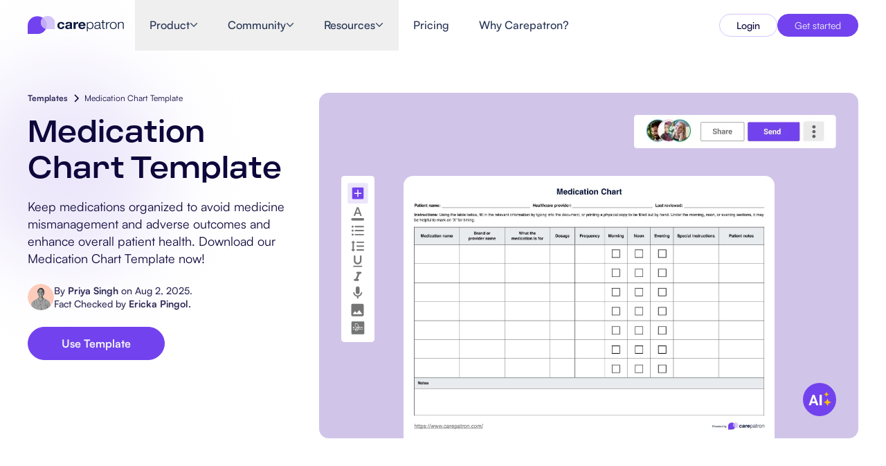

--- FILE ---
content_type: text/html
request_url: https://www.carepatron.com/templates/medication-chart-template
body_size: 87398
content:
<!DOCTYPE html><html lang="en"> <head><meta charset="UTF-8"><meta name="viewport" content="width=device-width"><title>Medication Chart Template</title><meta name="description" content="Keep medications organized to avoid medicine mismanagement and adverse outcomes and enhance overall patient health. Download our Medication Chart Template now!"><meta name="robots" content="index,follow"><!-- Favicon --><link rel="icon" type="image/svg+xml" href="/images/carepatron-transparent-favicon.svg"><link rel="icon" type="image/png" sizes="48x48" href="/images/carepatron-transparent-favicon.png"><link rel="apple-touch-icon" href="/images/carepatron_webclip.svg"><meta property="og:title" content="Medication Chart Template"><meta property="og:description" content="Keep medications organized to avoid medicine mismanagement and adverse outcomes and enhance overall patient health. Download our Medication Chart Template now!"><meta property="og:image" content="https://www.carepatron.com/images/Open-Graph-image.png"><meta property="og:type" content="article"><meta property="og:url" content="https://www.carepatron.com/templates/medication-chart-template/"><link rel="canonical" href="https://www.carepatron.com/templates/medication-chart-template/"><meta name="facebook-domain-verification" content="g0fphjihe4vxz1c5jputlba0wo2b82"><!-- Google Tag Manager --><script defer>(function(w,d,s,l,i){w[l]=w[l]||[];w[l].push({'gtm.start':new Date().getTime(),event:'gtm.js'});var f=d.getElementsByTagName(s)[0],j=d.createElement(s),dl=l!='dataLayer'?'&l='+l:'';j.async=true;j.src='https://a.carepatron.com/tag-manager?id='+i+dl;f.parentNode.insertBefore(j,f);})(window,document,'script','dataLayer','GTM-W2SWJXF');</script><!-- Growsumo --><script type="text/javascript" defer>(function() {var gs = document.createElement('script');gs.src = 'https://get.carepatron.com/pr/js';gs.type = 'text/javascript';gs.async = 'true';gs.onload = gs.onreadystatechange = function() {var rs = this.readyState;if (rs && rs != 'complete' && rs != 'loaded') return;try {growsumo._initialize('pk_fLFxIaWu7dzuvS3UTvMKc9nA1wTPMbqR'); if (typeof(growsumoInit) === 'function') {growsumoInit();}} catch (e) {}};var s = document.getElementsByTagName('script')[0];s.parentNode.insertBefore(gs, s);})();</script><!-- Intercom Widget --><script>
      window.intercomSettings = {
        app_id: "vhn1y383",
      };
    </script><script defer>
      // We pre-filled your app ID in the widget URL: 'https://widget.intercom.io/widget/ar2oexa1'
      (function () {
        var w = window;
        var ic = w.Intercom;
        if (typeof ic === "function") {
          ic("reattach_activator");
          ic("update", w.intercomSettings);
        } else {
          var d = document;
          class i {
            constructor() {
              i.c(arguments);
            }
            static c(args) {
              i.q.push(args);
            }
          }
          i.q = [];
          w.Intercom = i;
          var l = function () {
            var s = d.createElement("script");
            s.type = "text/javascript";
            s.async = true;
            s.src = "https://widget.intercom.io/widget/vhn1y383";
            var x = d.getElementsByTagName("script")[0];
            x.parentNode.insertBefore(s, x);
          };
          if (w.attachEvent) {
            w.attachEvent("onload", l);
          } else {
            w.addEventListener("load", l, false);
          }
        }
      })();
    </script><link rel="stylesheet" href="/_astro/_slug_.DjiDYVxg.css">
<link rel="stylesheet" href="/_astro/_slug_.DV8PrLMj.css"></head> <body> <!-- Google Tag Manager (noscript) --> <noscript><iframe src="https://www.googletagmanager.com/ns.html?id=GTM-W2SWJXF" height="0" width="0" style="display: none; visibility: hidden"></iframe></noscript> <style>astro-island,astro-slot,astro-static-slot{display:contents}</style><script>(()=>{var e=async t=>{await(await t())()};(self.Astro||(self.Astro={})).only=e;window.dispatchEvent(new Event("astro:only"));})();</script><script>(()=>{var A=Object.defineProperty;var g=(i,o,a)=>o in i?A(i,o,{enumerable:!0,configurable:!0,writable:!0,value:a}):i[o]=a;var d=(i,o,a)=>g(i,typeof o!="symbol"?o+"":o,a);{let i={0:t=>m(t),1:t=>a(t),2:t=>new RegExp(t),3:t=>new Date(t),4:t=>new Map(a(t)),5:t=>new Set(a(t)),6:t=>BigInt(t),7:t=>new URL(t),8:t=>new Uint8Array(t),9:t=>new Uint16Array(t),10:t=>new Uint32Array(t),11:t=>1/0*t},o=t=>{let[l,e]=t;return l in i?i[l](e):void 0},a=t=>t.map(o),m=t=>typeof t!="object"||t===null?t:Object.fromEntries(Object.entries(t).map(([l,e])=>[l,o(e)]));class y extends HTMLElement{constructor(){super(...arguments);d(this,"Component");d(this,"hydrator");d(this,"hydrate",async()=>{var b;if(!this.hydrator||!this.isConnected)return;let e=(b=this.parentElement)==null?void 0:b.closest("astro-island[ssr]");if(e){e.addEventListener("astro:hydrate",this.hydrate,{once:!0});return}let c=this.querySelectorAll("astro-slot"),n={},h=this.querySelectorAll("template[data-astro-template]");for(let r of h){let s=r.closest(this.tagName);s!=null&&s.isSameNode(this)&&(n[r.getAttribute("data-astro-template")||"default"]=r.innerHTML,r.remove())}for(let r of c){let s=r.closest(this.tagName);s!=null&&s.isSameNode(this)&&(n[r.getAttribute("name")||"default"]=r.innerHTML)}let p;try{p=this.hasAttribute("props")?m(JSON.parse(this.getAttribute("props"))):{}}catch(r){let s=this.getAttribute("component-url")||"<unknown>",v=this.getAttribute("component-export");throw v&&(s+=` (export ${v})`),console.error(`[hydrate] Error parsing props for component ${s}`,this.getAttribute("props"),r),r}let u;await this.hydrator(this)(this.Component,p,n,{client:this.getAttribute("client")}),this.removeAttribute("ssr"),this.dispatchEvent(new CustomEvent("astro:hydrate"))});d(this,"unmount",()=>{this.isConnected||this.dispatchEvent(new CustomEvent("astro:unmount"))})}disconnectedCallback(){document.removeEventListener("astro:after-swap",this.unmount),document.addEventListener("astro:after-swap",this.unmount,{once:!0})}connectedCallback(){if(!this.hasAttribute("await-children")||document.readyState==="interactive"||document.readyState==="complete")this.childrenConnectedCallback();else{let e=()=>{document.removeEventListener("DOMContentLoaded",e),c.disconnect(),this.childrenConnectedCallback()},c=new MutationObserver(()=>{var n;((n=this.lastChild)==null?void 0:n.nodeType)===Node.COMMENT_NODE&&this.lastChild.nodeValue==="astro:end"&&(this.lastChild.remove(),e())});c.observe(this,{childList:!0}),document.addEventListener("DOMContentLoaded",e)}}async childrenConnectedCallback(){let e=this.getAttribute("before-hydration-url");e&&await import(e),this.start()}async start(){let e=JSON.parse(this.getAttribute("opts")),c=this.getAttribute("client");if(Astro[c]===void 0){window.addEventListener(`astro:${c}`,()=>this.start(),{once:!0});return}try{await Astro[c](async()=>{let n=this.getAttribute("renderer-url"),[h,{default:p}]=await Promise.all([import(this.getAttribute("component-url")),n?import(n):()=>()=>{}]),u=this.getAttribute("component-export")||"default";if(!u.includes("."))this.Component=h[u];else{this.Component=h;for(let f of u.split("."))this.Component=this.Component[f]}return this.hydrator=p,this.hydrate},e,this)}catch(n){console.error(`[astro-island] Error hydrating ${this.getAttribute("component-url")}`,n)}}attributeChangedCallback(){this.hydrate()}}d(y,"observedAttributes",["props"]),customElements.get("astro-island")||customElements.define("astro-island",y)}})();</script><astro-island uid="h7amy" component-url="/_astro/LocaleClientProvider.CMKlzlJ_.js" component-export="default" renderer-url="/_astro/client.cVMPzRaF.js" props="{}" ssr client="only" opts="{&quot;name&quot;:&quot;LocaleClientProvider&quot;,&quot;value&quot;:&quot;react&quot;}"></astro-island> <!-- Static navigation fallback for SEO/crawlers --> <nav class="navbar-static-fallback"> <div class="navbar-container"> <a href="/" class="navbar-logo">Carepatron</a> <div class="navbar-links"> <div class="navbar-dropdown"> <span class="navbar-link">Product</span> <a href="/feature/healthcare-scheduling-software-systems" class="navbar-sublink"> Scheduling </a><a href="/feature/clinical-documentation-software" class="navbar-sublink"> Documentation </a><a href="/feature/patient-portal-software" class="navbar-sublink"> Patient Portal </a><a href="/feature/electronic-patient-records" class="navbar-sublink"> Health Records </a><a href="/feature/medical-billing-software" class="navbar-sublink"> Billing </a><a href="/feature/healthcare-compliance-software" class="navbar-sublink"> Compliance </a><a href="/feature/insurance-billing-software" class="navbar-sublink"> Insurance Billing </a><a href="/feature/communications" class="navbar-sublink"> Communications </a><a href="/feature/healthcare-payments-software" class="navbar-sublink"> Payments </a><a href="/feature/telehealth-software-app" class="navbar-sublink"> Telehealth </a><a href="/feature/clinical-notes-software" class="navbar-sublink"> Clinical Notes </a><a href="/feature/practice-management-system" class="navbar-sublink"> Practice Management </a> </div><div class="navbar-dropdown"> <span class="navbar-link">Community</span> <a href="/professionals/software-for-solo-healthcare-practitioners" class="navbar-sublink"> Solo Practitioners </a><a href="/professionals/software-for-new-health-practitioners" class="navbar-sublink"> New Practitioners </a><a href="/professionals/health-software-for-teams" class="navbar-sublink"> Teams </a><a href="/professionals/counseling-software" class="navbar-sublink"> Counselors </a><a href="/professionals/coaching-software" class="navbar-sublink"> Coaches </a><a href="/professionals/speech-therapy-software" class="navbar-sublink"> SLPs </a><a href="/professionals/chiropractic-practice-management-software" class="navbar-sublink"> Chiropractors </a><a href="/professionals/mental-health-software" class="navbar-sublink"> Mental Health </a><a href="/professionals/social-work-software" class="navbar-sublink"> Social Workers </a><a href="/professionals/nutrition-software" class="navbar-sublink"> Dietitians &amp; Nutritionists </a><a href="/professionals/physical-therapy-software" class="navbar-sublink"> Physical Therapists </a><a href="/professionals/psychology-software" class="navbar-sublink"> Psychologists </a><a href="/professionals/nursing-software" class="navbar-sublink"> Nurses </a><a href="/professionals/massage-therapy-software" class="navbar-sublink"> Massage Therapists </a><a href="/professionals/occupational-therapy-software" class="navbar-sublink"> Occupational Therapists </a> </div><div class="navbar-dropdown"> <span class="navbar-link">Resources</span> <a href="/blog" class="navbar-sublink"> Blogs </a><a href="/guides" class="navbar-sublink"> Guides </a><a href="/comparisons" class="navbar-sublink"> Comparisons </a><a href="/app" class="navbar-sublink"> Apps </a><a href="/templates" class="navbar-sublink"> Templates </a><a href="/icd" class="navbar-sublink"> ICD Codes </a><a href="/procedure-code" class="navbar-sublink"> Procedure Codes </a><a href="/templates/superbill-template" class="navbar-sublink"> Superbill Template </a><a href="/templates/soap-progress-notes-template" class="navbar-sublink"> SOAP Note Template </a><a href="/templates/treatment-plan-template" class="navbar-sublink"> Treatment Plan Template </a><a href="/templates/informed-consent-form" class="navbar-sublink"> Informed Consent Form </a><a href="/templates/social-work-treatment-plans" class="navbar-sublink"> Social Work Treatment Plans </a><a href="/templates/dar-note-template" class="navbar-sublink"> DAR Note Template </a><a href="/templates/patient-visit-summary-template" class="navbar-sublink"> Patient Visit Summary Template </a><a href="/https://help.carepatron.com/en/" class="navbar-sublink"> Help Center </a><a href="/book-a-demo" class="navbar-sublink"> Demos </a><a href="/training-hub" class="navbar-sublink"> Training Hub </a><a href="/training-hub#webinars" class="navbar-sublink"> Webinars </a><a href="/compare/switch-to-carepatron" class="navbar-sublink"> Switch to Carepatron </a><a href="/partners" class="navbar-sublink"> Become a Partner </a> </div><a href="/pricing" class="navbar-link"> Pricing </a><a href="/why-carepatron" class="navbar-link"> Why Carepatron? </a> <a href="https://app.carepatron.com/Login?referrer_path=home" class="navbar-button"> Login </a><a href="https://app.carepatron.com/Register?type=admin&isBusiness=true&referrer_path=home" class="navbar-button"> Get started </a> </div> </div> </nav> <script>(()=>{var e=async t=>{await(await t())()};(self.Astro||(self.Astro={})).load=e;window.dispatchEvent(new Event("astro:load"));})();</script><astro-island uid="vCIHw" prefix="r9" component-url="/_astro/navbarIndex.xS_PE_pR.js" component-export="Navbar" renderer-url="/_astro/client.cVMPzRaF.js" props="{&quot;globalData&quot;:[0,{&quot;id&quot;:[0,202],&quot;documentId&quot;:[0,&quot;yn5ui8emt4get7xdvdcgojhb&quot;],&quot;createdAt&quot;:[0,&quot;2025-07-01T22:59:13.392Z&quot;],&quot;updatedAt&quot;:[0,&quot;2026-01-13T01:01:19.516Z&quot;],&quot;publishedAt&quot;:[0,&quot;2026-01-13T01:01:20.175Z&quot;],&quot;locale&quot;:[0,&quot;en&quot;],&quot;navbar&quot;:[0,{&quot;id&quot;:[0,171],&quot;logo&quot;:[0,{&quot;id&quot;:[0,2952],&quot;label&quot;:[0,&quot;Carepatron Logo&quot;],&quot;link&quot;:[0,null],&quot;isExternal&quot;:[0,false],&quot;logoImage&quot;:[0,{&quot;id&quot;:[0,1456],&quot;documentId&quot;:[0,&quot;dmhi4yo2vodjqwz7cp9ztkbj&quot;],&quot;name&quot;:[0,&quot;carepatron_logo-horizontal-dark.svg&quot;],&quot;alternativeText&quot;:[0,null],&quot;caption&quot;:[0,null],&quot;width&quot;:[0,203],&quot;height&quot;:[0,40],&quot;formats&quot;:[0,null],&quot;hash&quot;:[0,&quot;carepatron_logo_horizontal_dark_540f7a7412&quot;],&quot;ext&quot;:[0,&quot;.svg&quot;],&quot;mime&quot;:[0,&quot;image/svg+xml&quot;],&quot;size&quot;:[0,13.56],&quot;url&quot;:[0,&quot;/uploads/carepatron_logo_horizontal_dark_540f7a7412.svg&quot;],&quot;previewUrl&quot;:[0,null],&quot;provider&quot;:[0,&quot;local&quot;],&quot;provider_metadata&quot;:[0,null],&quot;createdAt&quot;:[0,&quot;2025-07-03T01:03:20.834Z&quot;],&quot;updatedAt&quot;:[0,&quot;2025-07-03T01:03:20.834Z&quot;],&quot;publishedAt&quot;:[0,&quot;2025-07-03T01:03:20.835Z&quot;],&quot;isUrlSigned&quot;:[0,false]}]}],&quot;navItems&quot;:[1,[[0,{&quot;id&quot;:[0,733],&quot;label&quot;:[0,&quot;Product&quot;],&quot;link&quot;:[0,null],&quot;hasDropdown&quot;:[0,true],&quot;isExternal&quot;:[0,false],&quot;megaMenu&quot;:[0,{&quot;id&quot;:[0,471],&quot;layout&quot;:[0,&quot;product&quot;],&quot;sections&quot;:[1,[[0,{&quot;id&quot;:[0,896],&quot;title&quot;:[0,&quot;Features&quot;],&quot;variant&quot;:[0,&quot;default&quot;],&quot;hasSpecialTag&quot;:[0,false],&quot;tagText&quot;:[0,null],&quot;menuLinks&quot;:[1,[[0,{&quot;id&quot;:[0,6855],&quot;label&quot;:[0,&quot;Scheduling&quot;],&quot;link&quot;:[0,&quot;feature/healthcare-scheduling-software-systems&quot;],&quot;isExternal&quot;:[0,false],&quot;icon&quot;:[0,{&quot;id&quot;:[0,1457],&quot;documentId&quot;:[0,&quot;g28uqdu1dym0l643ijns1q66&quot;],&quot;name&quot;:[0,&quot;calender-icon.svg&quot;],&quot;alternativeText&quot;:[0,null],&quot;caption&quot;:[0,null],&quot;width&quot;:[0,20],&quot;height&quot;:[0,20],&quot;formats&quot;:[0,null],&quot;hash&quot;:[0,&quot;calender_icon_0aeba9f7e8&quot;],&quot;ext&quot;:[0,&quot;.svg&quot;],&quot;mime&quot;:[0,&quot;image/svg+xml&quot;],&quot;size&quot;:[0,1.15],&quot;url&quot;:[0,&quot;/uploads/calender_icon_0aeba9f7e8.svg&quot;],&quot;previewUrl&quot;:[0,null],&quot;provider&quot;:[0,&quot;local&quot;],&quot;provider_metadata&quot;:[0,null],&quot;createdAt&quot;:[0,&quot;2025-07-03T01:15:02.626Z&quot;],&quot;updatedAt&quot;:[0,&quot;2025-07-03T01:15:02.626Z&quot;],&quot;publishedAt&quot;:[0,&quot;2025-07-03T01:15:02.626Z&quot;],&quot;isUrlSigned&quot;:[0,false]}]}],[0,{&quot;id&quot;:[0,6856],&quot;label&quot;:[0,&quot;Documentation&quot;],&quot;link&quot;:[0,&quot;feature/clinical-documentation-software&quot;],&quot;isExternal&quot;:[0,false],&quot;icon&quot;:[0,{&quot;id&quot;:[0,1458],&quot;documentId&quot;:[0,&quot;p5izifu8999tak0cwwnim7dv&quot;],&quot;name&quot;:[0,&quot;page-icon.svg&quot;],&quot;alternativeText&quot;:[0,null],&quot;caption&quot;:[0,null],&quot;width&quot;:[0,20],&quot;height&quot;:[0,20],&quot;formats&quot;:[0,null],&quot;hash&quot;:[0,&quot;page_icon_1b28fb1f20&quot;],&quot;ext&quot;:[0,&quot;.svg&quot;],&quot;mime&quot;:[0,&quot;image/svg+xml&quot;],&quot;size&quot;:[0,0.58],&quot;url&quot;:[0,&quot;/uploads/page_icon_1b28fb1f20.svg&quot;],&quot;previewUrl&quot;:[0,null],&quot;provider&quot;:[0,&quot;local&quot;],&quot;provider_metadata&quot;:[0,null],&quot;createdAt&quot;:[0,&quot;2025-07-03T01:18:21.994Z&quot;],&quot;updatedAt&quot;:[0,&quot;2025-07-03T01:18:21.994Z&quot;],&quot;publishedAt&quot;:[0,&quot;2025-07-03T01:18:21.994Z&quot;],&quot;isUrlSigned&quot;:[0,false]}]}],[0,{&quot;id&quot;:[0,6857],&quot;label&quot;:[0,&quot;Patient Portal&quot;],&quot;link&quot;:[0,&quot;feature/patient-portal-software&quot;],&quot;isExternal&quot;:[0,false],&quot;icon&quot;:[0,{&quot;id&quot;:[0,1459],&quot;documentId&quot;:[0,&quot;g61nlt6ywkc1yg9qhjijg78s&quot;],&quot;name&quot;:[0,&quot;person-icon.svg&quot;],&quot;alternativeText&quot;:[0,null],&quot;caption&quot;:[0,null],&quot;width&quot;:[0,20],&quot;height&quot;:[0,20],&quot;formats&quot;:[0,null],&quot;hash&quot;:[0,&quot;person_icon_28271cc2fe&quot;],&quot;ext&quot;:[0,&quot;.svg&quot;],&quot;mime&quot;:[0,&quot;image/svg+xml&quot;],&quot;size&quot;:[0,0.77],&quot;url&quot;:[0,&quot;/uploads/person_icon_28271cc2fe.svg&quot;],&quot;previewUrl&quot;:[0,null],&quot;provider&quot;:[0,&quot;local&quot;],&quot;provider_metadata&quot;:[0,null],&quot;createdAt&quot;:[0,&quot;2025-07-03T01:18:49.520Z&quot;],&quot;updatedAt&quot;:[0,&quot;2025-07-03T01:18:49.520Z&quot;],&quot;publishedAt&quot;:[0,&quot;2025-07-03T01:18:49.520Z&quot;],&quot;isUrlSigned&quot;:[0,false]}]}],[0,{&quot;id&quot;:[0,6858],&quot;label&quot;:[0,&quot;Health Records&quot;],&quot;link&quot;:[0,&quot;feature/electronic-patient-records&quot;],&quot;isExternal&quot;:[0,false],&quot;icon&quot;:[0,{&quot;id&quot;:[0,1460],&quot;documentId&quot;:[0,&quot;ft7sus0hlj0ev24bo8ardjfb&quot;],&quot;name&quot;:[0,&quot;medical-icon.svg&quot;],&quot;alternativeText&quot;:[0,null],&quot;caption&quot;:[0,null],&quot;width&quot;:[0,20],&quot;height&quot;:[0,20],&quot;formats&quot;:[0,null],&quot;hash&quot;:[0,&quot;medical_icon_f638a89f55&quot;],&quot;ext&quot;:[0,&quot;.svg&quot;],&quot;mime&quot;:[0,&quot;image/svg+xml&quot;],&quot;size&quot;:[0,0.96],&quot;url&quot;:[0,&quot;/uploads/medical_icon_f638a89f55.svg&quot;],&quot;previewUrl&quot;:[0,null],&quot;provider&quot;:[0,&quot;local&quot;],&quot;provider_metadata&quot;:[0,null],&quot;createdAt&quot;:[0,&quot;2025-07-03T01:19:25.247Z&quot;],&quot;updatedAt&quot;:[0,&quot;2025-07-03T01:19:25.247Z&quot;],&quot;publishedAt&quot;:[0,&quot;2025-07-03T01:19:25.248Z&quot;],&quot;isUrlSigned&quot;:[0,false]}]}],[0,{&quot;id&quot;:[0,6859],&quot;label&quot;:[0,&quot;Billing&quot;],&quot;link&quot;:[0,&quot;feature/medical-billing-software&quot;],&quot;isExternal&quot;:[0,false],&quot;icon&quot;:[0,{&quot;id&quot;:[0,1461],&quot;documentId&quot;:[0,&quot;xshmsvr7ppve8t5dv6sjpjdx&quot;],&quot;name&quot;:[0,&quot;slit-paper-icon.svg&quot;],&quot;alternativeText&quot;:[0,null],&quot;caption&quot;:[0,null],&quot;width&quot;:[0,20],&quot;height&quot;:[0,20],&quot;formats&quot;:[0,null],&quot;hash&quot;:[0,&quot;slit_paper_icon_4d00358518&quot;],&quot;ext&quot;:[0,&quot;.svg&quot;],&quot;mime&quot;:[0,&quot;image/svg+xml&quot;],&quot;size&quot;:[0,2.38],&quot;url&quot;:[0,&quot;/uploads/slit_paper_icon_4d00358518.svg&quot;],&quot;previewUrl&quot;:[0,null],&quot;provider&quot;:[0,&quot;local&quot;],&quot;provider_metadata&quot;:[0,null],&quot;createdAt&quot;:[0,&quot;2025-07-03T01:19:59.412Z&quot;],&quot;updatedAt&quot;:[0,&quot;2025-07-03T01:19:59.412Z&quot;],&quot;publishedAt&quot;:[0,&quot;2025-07-03T01:19:59.413Z&quot;],&quot;isUrlSigned&quot;:[0,false]}]}],[0,{&quot;id&quot;:[0,6860],&quot;label&quot;:[0,&quot;Compliance&quot;],&quot;link&quot;:[0,&quot;feature/healthcare-compliance-software&quot;],&quot;isExternal&quot;:[0,false],&quot;icon&quot;:[0,{&quot;id&quot;:[0,1462],&quot;documentId&quot;:[0,&quot;lzusiag96hkml83s4t78b0lp&quot;],&quot;name&quot;:[0,&quot;lock-icon.svg&quot;],&quot;alternativeText&quot;:[0,null],&quot;caption&quot;:[0,null],&quot;width&quot;:[0,20],&quot;height&quot;:[0,20],&quot;formats&quot;:[0,null],&quot;hash&quot;:[0,&quot;lock_icon_298ba06abd&quot;],&quot;ext&quot;:[0,&quot;.svg&quot;],&quot;mime&quot;:[0,&quot;image/svg+xml&quot;],&quot;size&quot;:[0,0.83],&quot;url&quot;:[0,&quot;/uploads/lock_icon_298ba06abd.svg&quot;],&quot;previewUrl&quot;:[0,null],&quot;provider&quot;:[0,&quot;local&quot;],&quot;provider_metadata&quot;:[0,null],&quot;createdAt&quot;:[0,&quot;2025-07-03T01:20:42.426Z&quot;],&quot;updatedAt&quot;:[0,&quot;2025-07-03T01:20:42.426Z&quot;],&quot;publishedAt&quot;:[0,&quot;2025-07-03T01:20:42.426Z&quot;],&quot;isUrlSigned&quot;:[0,false]}]}],[0,{&quot;id&quot;:[0,6861],&quot;label&quot;:[0,&quot;Insurance Billing&quot;],&quot;link&quot;:[0,&quot;feature/insurance-billing-software&quot;],&quot;isExternal&quot;:[0,false],&quot;icon&quot;:[0,{&quot;id&quot;:[0,1463],&quot;documentId&quot;:[0,&quot;xnomhwtg1iwi99t8c1qkd6ad&quot;],&quot;name&quot;:[0,&quot;shield-icon.svg&quot;],&quot;alternativeText&quot;:[0,null],&quot;caption&quot;:[0,null],&quot;width&quot;:[0,20],&quot;height&quot;:[0,20],&quot;formats&quot;:[0,null],&quot;hash&quot;:[0,&quot;shield_icon_a42be81ef6&quot;],&quot;ext&quot;:[0,&quot;.svg&quot;],&quot;mime&quot;:[0,&quot;image/svg+xml&quot;],&quot;size&quot;:[0,0.8],&quot;url&quot;:[0,&quot;/uploads/shield_icon_a42be81ef6.svg&quot;],&quot;previewUrl&quot;:[0,null],&quot;provider&quot;:[0,&quot;local&quot;],&quot;provider_metadata&quot;:[0,null],&quot;createdAt&quot;:[0,&quot;2025-07-03T01:21:07.521Z&quot;],&quot;updatedAt&quot;:[0,&quot;2025-07-03T01:21:07.521Z&quot;],&quot;publishedAt&quot;:[0,&quot;2025-07-03T01:21:07.522Z&quot;],&quot;isUrlSigned&quot;:[0,false]}]}],[0,{&quot;id&quot;:[0,6862],&quot;label&quot;:[0,&quot;Communications&quot;],&quot;link&quot;:[0,&quot;feature/communications&quot;],&quot;isExternal&quot;:[0,false],&quot;icon&quot;:[0,{&quot;id&quot;:[0,1464],&quot;documentId&quot;:[0,&quot;e8hckmtmsnklknop74xzny8f&quot;],&quot;name&quot;:[0,&quot;chat-icon.svg&quot;],&quot;alternativeText&quot;:[0,null],&quot;caption&quot;:[0,null],&quot;width&quot;:[0,20],&quot;height&quot;:[0,20],&quot;formats&quot;:[0,null],&quot;hash&quot;:[0,&quot;chat_icon_f6bd52536c&quot;],&quot;ext&quot;:[0,&quot;.svg&quot;],&quot;mime&quot;:[0,&quot;image/svg+xml&quot;],&quot;size&quot;:[0,1.04],&quot;url&quot;:[0,&quot;/uploads/chat_icon_f6bd52536c.svg&quot;],&quot;previewUrl&quot;:[0,null],&quot;provider&quot;:[0,&quot;local&quot;],&quot;provider_metadata&quot;:[0,null],&quot;createdAt&quot;:[0,&quot;2025-07-03T01:22:08.360Z&quot;],&quot;updatedAt&quot;:[0,&quot;2025-07-03T01:22:08.360Z&quot;],&quot;publishedAt&quot;:[0,&quot;2025-07-03T01:22:08.361Z&quot;],&quot;isUrlSigned&quot;:[0,false]}]}],[0,{&quot;id&quot;:[0,6863],&quot;label&quot;:[0,&quot;Payments&quot;],&quot;link&quot;:[0,&quot;feature/healthcare-payments-software&quot;],&quot;isExternal&quot;:[0,false],&quot;icon&quot;:[0,{&quot;id&quot;:[0,1465],&quot;documentId&quot;:[0,&quot;l8yo5a7sr1w67qm3rqysv34o&quot;],&quot;name&quot;:[0,&quot;dollar-icon.svg&quot;],&quot;alternativeText&quot;:[0,null],&quot;caption&quot;:[0,null],&quot;width&quot;:[0,20],&quot;height&quot;:[0,20],&quot;formats&quot;:[0,null],&quot;hash&quot;:[0,&quot;dollar_icon_97bb66982e&quot;],&quot;ext&quot;:[0,&quot;.svg&quot;],&quot;mime&quot;:[0,&quot;image/svg+xml&quot;],&quot;size&quot;:[0,1.1],&quot;url&quot;:[0,&quot;/uploads/dollar_icon_97bb66982e.svg&quot;],&quot;previewUrl&quot;:[0,null],&quot;provider&quot;:[0,&quot;local&quot;],&quot;provider_metadata&quot;:[0,null],&quot;createdAt&quot;:[0,&quot;2025-07-03T01:22:30.647Z&quot;],&quot;updatedAt&quot;:[0,&quot;2025-07-03T01:22:30.647Z&quot;],&quot;publishedAt&quot;:[0,&quot;2025-07-03T01:22:30.648Z&quot;],&quot;isUrlSigned&quot;:[0,false]}]}],[0,{&quot;id&quot;:[0,6864],&quot;label&quot;:[0,&quot;Telehealth&quot;],&quot;link&quot;:[0,&quot;feature/telehealth-software-app&quot;],&quot;isExternal&quot;:[0,false],&quot;icon&quot;:[0,{&quot;id&quot;:[0,1466],&quot;documentId&quot;:[0,&quot;zklmsflawr5v48zyb5fgyxv8&quot;],&quot;name&quot;:[0,&quot;video-icon.svg&quot;],&quot;alternativeText&quot;:[0,null],&quot;caption&quot;:[0,null],&quot;width&quot;:[0,20],&quot;height&quot;:[0,20],&quot;formats&quot;:[0,null],&quot;hash&quot;:[0,&quot;video_icon_5721c5825d&quot;],&quot;ext&quot;:[0,&quot;.svg&quot;],&quot;mime&quot;:[0,&quot;image/svg+xml&quot;],&quot;size&quot;:[0,0.95],&quot;url&quot;:[0,&quot;/uploads/video_icon_5721c5825d.svg&quot;],&quot;previewUrl&quot;:[0,null],&quot;provider&quot;:[0,&quot;local&quot;],&quot;provider_metadata&quot;:[0,null],&quot;createdAt&quot;:[0,&quot;2025-07-03T01:22:57.586Z&quot;],&quot;updatedAt&quot;:[0,&quot;2025-07-03T01:22:57.586Z&quot;],&quot;publishedAt&quot;:[0,&quot;2025-07-03T01:22:57.587Z&quot;],&quot;isUrlSigned&quot;:[0,false]}]}],[0,{&quot;id&quot;:[0,6865],&quot;label&quot;:[0,&quot;Clinical Notes&quot;],&quot;link&quot;:[0,&quot;feature/clinical-notes-software&quot;],&quot;isExternal&quot;:[0,false],&quot;icon&quot;:[0,{&quot;id&quot;:[0,1467],&quot;documentId&quot;:[0,&quot;s6pyz0qy1zln7s6fvrg767bl&quot;],&quot;name&quot;:[0,&quot;clipboard-icon.svg&quot;],&quot;alternativeText&quot;:[0,null],&quot;caption&quot;:[0,null],&quot;width&quot;:[0,20],&quot;height&quot;:[0,20],&quot;formats&quot;:[0,null],&quot;hash&quot;:[0,&quot;clipboard_icon_0713b36124&quot;],&quot;ext&quot;:[0,&quot;.svg&quot;],&quot;mime&quot;:[0,&quot;image/svg+xml&quot;],&quot;size&quot;:[0,1.36],&quot;url&quot;:[0,&quot;/uploads/clipboard_icon_0713b36124.svg&quot;],&quot;previewUrl&quot;:[0,null],&quot;provider&quot;:[0,&quot;local&quot;],&quot;provider_metadata&quot;:[0,null],&quot;createdAt&quot;:[0,&quot;2025-07-03T01:23:26.715Z&quot;],&quot;updatedAt&quot;:[0,&quot;2025-07-03T01:23:26.715Z&quot;],&quot;publishedAt&quot;:[0,&quot;2025-07-03T01:23:26.716Z&quot;],&quot;isUrlSigned&quot;:[0,false]}]}],[0,{&quot;id&quot;:[0,6866],&quot;label&quot;:[0,&quot;Practice Management&quot;],&quot;link&quot;:[0,&quot;feature/practice-management-system&quot;],&quot;isExternal&quot;:[0,false],&quot;icon&quot;:[0,{&quot;id&quot;:[0,1468],&quot;documentId&quot;:[0,&quot;nznrpqoie4pvy1519ygdiu70&quot;],&quot;name&quot;:[0,&quot;devices-icon.svg&quot;],&quot;alternativeText&quot;:[0,null],&quot;caption&quot;:[0,null],&quot;width&quot;:[0,20],&quot;height&quot;:[0,20],&quot;formats&quot;:[0,null],&quot;hash&quot;:[0,&quot;devices_icon_feaac07e6d&quot;],&quot;ext&quot;:[0,&quot;.svg&quot;],&quot;mime&quot;:[0,&quot;image/svg+xml&quot;],&quot;size&quot;:[0,0.89],&quot;url&quot;:[0,&quot;/uploads/devices_icon_feaac07e6d.svg&quot;],&quot;previewUrl&quot;:[0,null],&quot;provider&quot;:[0,&quot;local&quot;],&quot;provider_metadata&quot;:[0,null],&quot;createdAt&quot;:[0,&quot;2025-07-03T01:23:53.359Z&quot;],&quot;updatedAt&quot;:[0,&quot;2025-07-03T01:23:53.359Z&quot;],&quot;publishedAt&quot;:[0,&quot;2025-07-03T01:23:53.359Z&quot;],&quot;isUrlSigned&quot;:[0,false]}]}]]]}]]],&quot;carepatronAISection&quot;:[0,{&quot;id&quot;:[0,168],&quot;title&quot;:[0,&quot;Powered by CarepatronAI&quot;],&quot;features&quot;:[1,[[0,{&quot;id&quot;:[0,8770],&quot;label&quot;:[0,&quot;Get Instant Answers&quot;],&quot;icon&quot;:[0,{&quot;id&quot;:[0,1414],&quot;documentId&quot;:[0,&quot;stvzvuywvr9napkvk3zeler1&quot;],&quot;name&quot;:[0,&quot;carepatron-tick-icon.svg&quot;],&quot;alternativeText&quot;:[0,null],&quot;caption&quot;:[0,null],&quot;width&quot;:[0,24],&quot;height&quot;:[0,24],&quot;formats&quot;:[0,null],&quot;hash&quot;:[0,&quot;carepatron_tick_icon_a1459c18ca&quot;],&quot;ext&quot;:[0,&quot;.svg&quot;],&quot;mime&quot;:[0,&quot;image/svg+xml&quot;],&quot;size&quot;:[0,0.51],&quot;url&quot;:[0,&quot;/uploads/carepatron_tick_icon_a1459c18ca.svg&quot;],&quot;previewUrl&quot;:[0,null],&quot;provider&quot;:[0,&quot;local&quot;],&quot;provider_metadata&quot;:[0,null],&quot;createdAt&quot;:[0,&quot;2025-06-27T00:30:45.095Z&quot;],&quot;updatedAt&quot;:[0,&quot;2025-10-24T05:16:02.804Z&quot;],&quot;publishedAt&quot;:[0,&quot;2025-06-27T00:30:45.095Z&quot;],&quot;isUrlSigned&quot;:[0,false]}]}],[0,{&quot;id&quot;:[0,8771],&quot;label&quot;:[0,&quot;Generate perfect notes&quot;],&quot;icon&quot;:[0,{&quot;id&quot;:[0,1406],&quot;documentId&quot;:[0,&quot;yymcx2kr9qcgsb5hjjbe6qri&quot;],&quot;name&quot;:[0,&quot;carepatron-tick-icon.svg&quot;],&quot;alternativeText&quot;:[0,null],&quot;caption&quot;:[0,null],&quot;width&quot;:[0,24],&quot;height&quot;:[0,24],&quot;formats&quot;:[0,{}],&quot;hash&quot;:[0,&quot;carepatron_tick_icon_7ee66ba600&quot;],&quot;ext&quot;:[0,&quot;.svg&quot;],&quot;mime&quot;:[0,&quot;image/svg+xml&quot;],&quot;size&quot;:[0,0.51],&quot;url&quot;:[0,&quot;/uploads/carepatron_tick_icon_7ee66ba600.svg&quot;],&quot;previewUrl&quot;:[0,null],&quot;provider&quot;:[0,&quot;local&quot;],&quot;provider_metadata&quot;:[0,null],&quot;createdAt&quot;:[0,&quot;2025-06-18T22:26:58.876Z&quot;],&quot;updatedAt&quot;:[0,&quot;2025-06-27T00:37:47.795Z&quot;],&quot;publishedAt&quot;:[0,&quot;2025-06-18T22:26:58.877Z&quot;],&quot;isUrlSigned&quot;:[0,false]}]}],[0,{&quot;id&quot;:[0,8772],&quot;label&quot;:[0,&quot;Draft responses&quot;],&quot;icon&quot;:[0,{&quot;id&quot;:[0,1406],&quot;documentId&quot;:[0,&quot;yymcx2kr9qcgsb5hjjbe6qri&quot;],&quot;name&quot;:[0,&quot;carepatron-tick-icon.svg&quot;],&quot;alternativeText&quot;:[0,null],&quot;caption&quot;:[0,null],&quot;width&quot;:[0,24],&quot;height&quot;:[0,24],&quot;formats&quot;:[0,{}],&quot;hash&quot;:[0,&quot;carepatron_tick_icon_7ee66ba600&quot;],&quot;ext&quot;:[0,&quot;.svg&quot;],&quot;mime&quot;:[0,&quot;image/svg+xml&quot;],&quot;size&quot;:[0,0.51],&quot;url&quot;:[0,&quot;/uploads/carepatron_tick_icon_7ee66ba600.svg&quot;],&quot;previewUrl&quot;:[0,null],&quot;provider&quot;:[0,&quot;local&quot;],&quot;provider_metadata&quot;:[0,null],&quot;createdAt&quot;:[0,&quot;2025-06-18T22:26:58.876Z&quot;],&quot;updatedAt&quot;:[0,&quot;2025-06-27T00:37:47.795Z&quot;],&quot;publishedAt&quot;:[0,&quot;2025-06-18T22:26:58.877Z&quot;],&quot;isUrlSigned&quot;:[0,false]}]}]]],&quot;button&quot;:[0,{&quot;id&quot;:[0,12956],&quot;link&quot;:[0,&quot;/carepatron-ai&quot;],&quot;label&quot;:[0,&quot;Learn more&quot;],&quot;isExternal&quot;:[0,false],&quot;isButtonLink&quot;:[0,true],&quot;type&quot;:[0,null]}]}]}]}],[0,{&quot;id&quot;:[0,731],&quot;label&quot;:[0,&quot;Community&quot;],&quot;link&quot;:[0,null],&quot;hasDropdown&quot;:[0,true],&quot;isExternal&quot;:[0,false],&quot;megaMenu&quot;:[0,{&quot;id&quot;:[0,469],&quot;layout&quot;:[0,&quot;community&quot;],&quot;sections&quot;:[1,[[0,{&quot;id&quot;:[0,897],&quot;title&quot;:[0,&quot;Practice type&quot;],&quot;variant&quot;:[0,&quot;left-sidebar&quot;],&quot;hasSpecialTag&quot;:[0,false],&quot;tagText&quot;:[0,null],&quot;menuLinks&quot;:[1,[[0,{&quot;id&quot;:[0,6867],&quot;label&quot;:[0,&quot;Solo Practitioners&quot;],&quot;link&quot;:[0,&quot;professionals/software-for-solo-healthcare-practitioners&quot;],&quot;isExternal&quot;:[0,false],&quot;icon&quot;:[0,{&quot;id&quot;:[0,1469],&quot;documentId&quot;:[0,&quot;fxbw7l867ecvwspdi1rotn39&quot;],&quot;name&quot;:[0,&quot;gradient-person-icon.svg&quot;],&quot;alternativeText&quot;:[0,null],&quot;caption&quot;:[0,null],&quot;width&quot;:[0,24],&quot;height&quot;:[0,24],&quot;formats&quot;:[0,null],&quot;hash&quot;:[0,&quot;gradient_person_icon_6420c5f3fd&quot;],&quot;ext&quot;:[0,&quot;.svg&quot;],&quot;mime&quot;:[0,&quot;image/svg+xml&quot;],&quot;size&quot;:[0,1.64],&quot;url&quot;:[0,&quot;/uploads/gradient_person_icon_6420c5f3fd.svg&quot;],&quot;previewUrl&quot;:[0,null],&quot;provider&quot;:[0,&quot;local&quot;],&quot;provider_metadata&quot;:[0,null],&quot;createdAt&quot;:[0,&quot;2025-07-03T01:39:57.749Z&quot;],&quot;updatedAt&quot;:[0,&quot;2025-07-03T01:39:57.749Z&quot;],&quot;publishedAt&quot;:[0,&quot;2025-07-03T01:39:57.749Z&quot;],&quot;isUrlSigned&quot;:[0,false]}]}],[0,{&quot;id&quot;:[0,6868],&quot;label&quot;:[0,&quot;New Practitioners&quot;],&quot;link&quot;:[0,&quot;professionals/software-for-new-health-practitioners&quot;],&quot;isExternal&quot;:[0,false],&quot;icon&quot;:[0,{&quot;id&quot;:[0,1470],&quot;documentId&quot;:[0,&quot;nno814z9j8d3af9ncrf6ocps&quot;],&quot;name&quot;:[0,&quot;gradient-star-icon.svg&quot;],&quot;alternativeText&quot;:[0,null],&quot;caption&quot;:[0,null],&quot;width&quot;:[0,24],&quot;height&quot;:[0,24],&quot;formats&quot;:[0,null],&quot;hash&quot;:[0,&quot;gradient_star_icon_2504369b5b&quot;],&quot;ext&quot;:[0,&quot;.svg&quot;],&quot;mime&quot;:[0,&quot;image/svg+xml&quot;],&quot;size&quot;:[0,2.1],&quot;url&quot;:[0,&quot;/uploads/gradient_star_icon_2504369b5b.svg&quot;],&quot;previewUrl&quot;:[0,null],&quot;provider&quot;:[0,&quot;local&quot;],&quot;provider_metadata&quot;:[0,null],&quot;createdAt&quot;:[0,&quot;2025-07-03T01:40:30.289Z&quot;],&quot;updatedAt&quot;:[0,&quot;2025-07-03T01:40:30.289Z&quot;],&quot;publishedAt&quot;:[0,&quot;2025-07-03T01:40:30.290Z&quot;],&quot;isUrlSigned&quot;:[0,false]}]}],[0,{&quot;id&quot;:[0,6869],&quot;label&quot;:[0,&quot;Teams&quot;],&quot;link&quot;:[0,&quot;professionals/health-software-for-teams&quot;],&quot;isExternal&quot;:[0,false],&quot;icon&quot;:[0,{&quot;id&quot;:[0,1471],&quot;documentId&quot;:[0,&quot;hrwgx5poqldbfaedeahdpcwd&quot;],&quot;name&quot;:[0,&quot;gradient-rocket-icon.svg&quot;],&quot;alternativeText&quot;:[0,null],&quot;caption&quot;:[0,null],&quot;width&quot;:[0,24],&quot;height&quot;:[0,24],&quot;formats&quot;:[0,null],&quot;hash&quot;:[0,&quot;gradient_rocket_icon_5401feddac&quot;],&quot;ext&quot;:[0,&quot;.svg&quot;],&quot;mime&quot;:[0,&quot;image/svg+xml&quot;],&quot;size&quot;:[0,2.41],&quot;url&quot;:[0,&quot;/uploads/gradient_rocket_icon_5401feddac.svg&quot;],&quot;previewUrl&quot;:[0,null],&quot;provider&quot;:[0,&quot;local&quot;],&quot;provider_metadata&quot;:[0,null],&quot;createdAt&quot;:[0,&quot;2025-07-03T01:40:59.039Z&quot;],&quot;updatedAt&quot;:[0,&quot;2025-07-03T01:40:59.039Z&quot;],&quot;publishedAt&quot;:[0,&quot;2025-07-03T01:40:59.039Z&quot;],&quot;isUrlSigned&quot;:[0,false]}]}]]]}],[0,{&quot;id&quot;:[0,898],&quot;title&quot;:[0,&quot;Professions&quot;],&quot;variant&quot;:[0,&quot;default&quot;],&quot;hasSpecialTag&quot;:[0,false],&quot;tagText&quot;:[0,null],&quot;menuLinks&quot;:[1,[[0,{&quot;id&quot;:[0,6870],&quot;label&quot;:[0,&quot;Counselors&quot;],&quot;link&quot;:[0,&quot;professionals/counseling-software&quot;],&quot;isExternal&quot;:[0,false],&quot;icon&quot;:[0,{&quot;id&quot;:[0,1472],&quot;documentId&quot;:[0,&quot;cawtuv12n591mmuoaz34km4p&quot;],&quot;name&quot;:[0,&quot;gradient-book-icon.svg&quot;],&quot;alternativeText&quot;:[0,null],&quot;caption&quot;:[0,null],&quot;width&quot;:[0,18],&quot;height&quot;:[0,20],&quot;formats&quot;:[0,null],&quot;hash&quot;:[0,&quot;gradient_book_icon_1cd9ac2b7f&quot;],&quot;ext&quot;:[0,&quot;.svg&quot;],&quot;mime&quot;:[0,&quot;image/svg+xml&quot;],&quot;size&quot;:[0,1.05],&quot;url&quot;:[0,&quot;/uploads/gradient_book_icon_1cd9ac2b7f.svg&quot;],&quot;previewUrl&quot;:[0,null],&quot;provider&quot;:[0,&quot;local&quot;],&quot;provider_metadata&quot;:[0,null],&quot;createdAt&quot;:[0,&quot;2025-07-03T01:41:53.897Z&quot;],&quot;updatedAt&quot;:[0,&quot;2025-07-03T01:41:53.897Z&quot;],&quot;publishedAt&quot;:[0,&quot;2025-07-03T01:41:53.898Z&quot;],&quot;isUrlSigned&quot;:[0,false]}]}],[0,{&quot;id&quot;:[0,6871],&quot;label&quot;:[0,&quot;Coaches&quot;],&quot;link&quot;:[0,&quot;professionals/coaching-software&quot;],&quot;isExternal&quot;:[0,false],&quot;icon&quot;:[0,{&quot;id&quot;:[0,1473],&quot;documentId&quot;:[0,&quot;is0qwo9ps9aqknwp30h32mj5&quot;],&quot;name&quot;:[0,&quot;gradient-bike-icon.svg&quot;],&quot;alternativeText&quot;:[0,null],&quot;caption&quot;:[0,null],&quot;width&quot;:[0,20],&quot;height&quot;:[0,19],&quot;formats&quot;:[0,null],&quot;hash&quot;:[0,&quot;gradient_bike_icon_234ed0a490&quot;],&quot;ext&quot;:[0,&quot;.svg&quot;],&quot;mime&quot;:[0,&quot;image/svg+xml&quot;],&quot;size&quot;:[0,1.23],&quot;url&quot;:[0,&quot;/uploads/gradient_bike_icon_234ed0a490.svg&quot;],&quot;previewUrl&quot;:[0,null],&quot;provider&quot;:[0,&quot;local&quot;],&quot;provider_metadata&quot;:[0,null],&quot;createdAt&quot;:[0,&quot;2025-07-03T01:42:20.939Z&quot;],&quot;updatedAt&quot;:[0,&quot;2025-07-03T01:42:20.939Z&quot;],&quot;publishedAt&quot;:[0,&quot;2025-07-03T01:42:20.939Z&quot;],&quot;isUrlSigned&quot;:[0,false]}]}],[0,{&quot;id&quot;:[0,6872],&quot;label&quot;:[0,&quot;SLPs&quot;],&quot;link&quot;:[0,&quot;professionals/speech-therapy-software&quot;],&quot;isExternal&quot;:[0,false],&quot;icon&quot;:[0,{&quot;id&quot;:[0,1474],&quot;documentId&quot;:[0,&quot;e35vjnzyxvpsqvhziqr7mhn6&quot;],&quot;name&quot;:[0,&quot;gradient-chat-icon.svg&quot;],&quot;alternativeText&quot;:[0,null],&quot;caption&quot;:[0,null],&quot;width&quot;:[0,20],&quot;height&quot;:[0,20],&quot;formats&quot;:[0,null],&quot;hash&quot;:[0,&quot;gradient_chat_icon_de0b8f3679&quot;],&quot;ext&quot;:[0,&quot;.svg&quot;],&quot;mime&quot;:[0,&quot;image/svg+xml&quot;],&quot;size&quot;:[0,0.74],&quot;url&quot;:[0,&quot;/uploads/gradient_chat_icon_de0b8f3679.svg&quot;],&quot;previewUrl&quot;:[0,null],&quot;provider&quot;:[0,&quot;local&quot;],&quot;provider_metadata&quot;:[0,null],&quot;createdAt&quot;:[0,&quot;2025-07-03T01:42:45.008Z&quot;],&quot;updatedAt&quot;:[0,&quot;2025-07-03T01:42:45.008Z&quot;],&quot;publishedAt&quot;:[0,&quot;2025-07-03T01:42:45.008Z&quot;],&quot;isUrlSigned&quot;:[0,false]}]}],[0,{&quot;id&quot;:[0,6873],&quot;label&quot;:[0,&quot;Chiropractors&quot;],&quot;link&quot;:[0,&quot;professionals/chiropractic-practice-management-software&quot;],&quot;isExternal&quot;:[0,false],&quot;icon&quot;:[0,{&quot;id&quot;:[0,1475],&quot;documentId&quot;:[0,&quot;d3w8ywadnw6fptttqyoigdun&quot;],&quot;name&quot;:[0,&quot;gradient-bone-icon.svg&quot;],&quot;alternativeText&quot;:[0,null],&quot;caption&quot;:[0,null],&quot;width&quot;:[0,21],&quot;height&quot;:[0,20],&quot;formats&quot;:[0,null],&quot;hash&quot;:[0,&quot;gradient_bone_icon_20180904c2&quot;],&quot;ext&quot;:[0,&quot;.svg&quot;],&quot;mime&quot;:[0,&quot;image/svg+xml&quot;],&quot;size&quot;:[0,2.1],&quot;url&quot;:[0,&quot;/uploads/gradient_bone_icon_20180904c2.svg&quot;],&quot;previewUrl&quot;:[0,null],&quot;provider&quot;:[0,&quot;local&quot;],&quot;provider_metadata&quot;:[0,null],&quot;createdAt&quot;:[0,&quot;2025-07-03T01:43:07.089Z&quot;],&quot;updatedAt&quot;:[0,&quot;2025-07-03T01:43:07.089Z&quot;],&quot;publishedAt&quot;:[0,&quot;2025-07-03T01:43:07.089Z&quot;],&quot;isUrlSigned&quot;:[0,false]}]}],[0,{&quot;id&quot;:[0,6874],&quot;label&quot;:[0,&quot;Mental Health&quot;],&quot;link&quot;:[0,&quot;professionals/mental-health-software&quot;],&quot;isExternal&quot;:[0,false],&quot;icon&quot;:[0,{&quot;id&quot;:[0,1476],&quot;documentId&quot;:[0,&quot;qtdcoxc0410k69hq8q1b2v3m&quot;],&quot;name&quot;:[0,&quot;gradient-love-banner-icon.svg&quot;],&quot;alternativeText&quot;:[0,null],&quot;caption&quot;:[0,null],&quot;width&quot;:[0,16],&quot;height&quot;:[0,20],&quot;formats&quot;:[0,null],&quot;hash&quot;:[0,&quot;gradient_love_banner_icon_7b0df1bd7e&quot;],&quot;ext&quot;:[0,&quot;.svg&quot;],&quot;mime&quot;:[0,&quot;image/svg+xml&quot;],&quot;size&quot;:[0,0.79],&quot;url&quot;:[0,&quot;/uploads/gradient_love_banner_icon_7b0df1bd7e.svg&quot;],&quot;previewUrl&quot;:[0,null],&quot;provider&quot;:[0,&quot;local&quot;],&quot;provider_metadata&quot;:[0,null],&quot;createdAt&quot;:[0,&quot;2025-07-03T01:43:34.732Z&quot;],&quot;updatedAt&quot;:[0,&quot;2025-07-03T01:43:34.732Z&quot;],&quot;publishedAt&quot;:[0,&quot;2025-07-03T01:43:34.732Z&quot;],&quot;isUrlSigned&quot;:[0,false]}]}],[0,{&quot;id&quot;:[0,6875],&quot;label&quot;:[0,&quot;Social Workers&quot;],&quot;link&quot;:[0,&quot;professionals/social-work-software&quot;],&quot;isExternal&quot;:[0,false],&quot;icon&quot;:[0,{&quot;id&quot;:[0,1477],&quot;documentId&quot;:[0,&quot;xx0dnw3mo8lt3i7zskp3ba0s&quot;],&quot;name&quot;:[0,&quot;gradient-love-icon.svg&quot;],&quot;alternativeText&quot;:[0,null],&quot;caption&quot;:[0,null],&quot;width&quot;:[0,20],&quot;height&quot;:[0,19],&quot;formats&quot;:[0,null],&quot;hash&quot;:[0,&quot;gradient_love_icon_1cb4088e93&quot;],&quot;ext&quot;:[0,&quot;.svg&quot;],&quot;mime&quot;:[0,&quot;image/svg+xml&quot;],&quot;size&quot;:[0,2.74],&quot;url&quot;:[0,&quot;/uploads/gradient_love_icon_1cb4088e93.svg&quot;],&quot;previewUrl&quot;:[0,null],&quot;provider&quot;:[0,&quot;local&quot;],&quot;provider_metadata&quot;:[0,null],&quot;createdAt&quot;:[0,&quot;2025-07-03T01:44:02.206Z&quot;],&quot;updatedAt&quot;:[0,&quot;2025-07-03T01:44:02.206Z&quot;],&quot;publishedAt&quot;:[0,&quot;2025-07-03T01:44:02.206Z&quot;],&quot;isUrlSigned&quot;:[0,false]}]}],[0,{&quot;id&quot;:[0,6876],&quot;label&quot;:[0,&quot;Dietitians &amp; Nutritionists&quot;],&quot;link&quot;:[0,&quot;professionals/nutrition-software&quot;],&quot;isExternal&quot;:[0,false],&quot;icon&quot;:[0,{&quot;id&quot;:[0,1478],&quot;documentId&quot;:[0,&quot;mfit6j49xofa83mnz4tngvy1&quot;],&quot;name&quot;:[0,&quot;gradient-bread-icon.svg&quot;],&quot;alternativeText&quot;:[0,null],&quot;caption&quot;:[0,null],&quot;width&quot;:[0,20],&quot;height&quot;:[0,20],&quot;formats&quot;:[0,null],&quot;hash&quot;:[0,&quot;gradient_bread_icon_8708147c02&quot;],&quot;ext&quot;:[0,&quot;.svg&quot;],&quot;mime&quot;:[0,&quot;image/svg+xml&quot;],&quot;size&quot;:[0,0.91],&quot;url&quot;:[0,&quot;/uploads/gradient_bread_icon_8708147c02.svg&quot;],&quot;previewUrl&quot;:[0,null],&quot;provider&quot;:[0,&quot;local&quot;],&quot;provider_metadata&quot;:[0,null],&quot;createdAt&quot;:[0,&quot;2025-07-03T01:44:48.208Z&quot;],&quot;updatedAt&quot;:[0,&quot;2025-07-03T01:44:48.208Z&quot;],&quot;publishedAt&quot;:[0,&quot;2025-07-03T01:44:48.208Z&quot;],&quot;isUrlSigned&quot;:[0,false]}]}],[0,{&quot;id&quot;:[0,6877],&quot;label&quot;:[0,&quot;Physical Therapists&quot;],&quot;link&quot;:[0,&quot;professionals/physical-therapy-software&quot;],&quot;isExternal&quot;:[0,false],&quot;icon&quot;:[0,{&quot;id&quot;:[0,1479],&quot;documentId&quot;:[0,&quot;vdbiymguxrflij7pxknius9y&quot;],&quot;name&quot;:[0,&quot;gradient-weight-icon.svg&quot;],&quot;alternativeText&quot;:[0,null],&quot;caption&quot;:[0,null],&quot;width&quot;:[0,20],&quot;height&quot;:[0,14],&quot;formats&quot;:[0,null],&quot;hash&quot;:[0,&quot;gradient_weight_icon_a133c29044&quot;],&quot;ext&quot;:[0,&quot;.svg&quot;],&quot;mime&quot;:[0,&quot;image/svg+xml&quot;],&quot;size&quot;:[0,0.56],&quot;url&quot;:[0,&quot;/uploads/gradient_weight_icon_a133c29044.svg&quot;],&quot;previewUrl&quot;:[0,null],&quot;provider&quot;:[0,&quot;local&quot;],&quot;provider_metadata&quot;:[0,null],&quot;createdAt&quot;:[0,&quot;2025-07-03T01:45:12.175Z&quot;],&quot;updatedAt&quot;:[0,&quot;2025-07-03T01:45:12.175Z&quot;],&quot;publishedAt&quot;:[0,&quot;2025-07-03T01:45:12.175Z&quot;],&quot;isUrlSigned&quot;:[0,false]}]}],[0,{&quot;id&quot;:[0,6878],&quot;label&quot;:[0,&quot;Psychologists&quot;],&quot;link&quot;:[0,&quot;professionals/psychology-software&quot;],&quot;isExternal&quot;:[0,false],&quot;icon&quot;:[0,{&quot;id&quot;:[0,1480],&quot;documentId&quot;:[0,&quot;u2n9zsypdduplvzu9yxar2o4&quot;],&quot;name&quot;:[0,&quot;gradient-bush-icon.svg&quot;],&quot;alternativeText&quot;:[0,null],&quot;caption&quot;:[0,null],&quot;width&quot;:[0,20],&quot;height&quot;:[0,20],&quot;formats&quot;:[0,null],&quot;hash&quot;:[0,&quot;gradient_bush_icon_c676e90722&quot;],&quot;ext&quot;:[0,&quot;.svg&quot;],&quot;mime&quot;:[0,&quot;image/svg+xml&quot;],&quot;size&quot;:[0,2.92],&quot;url&quot;:[0,&quot;/uploads/gradient_bush_icon_c676e90722.svg&quot;],&quot;previewUrl&quot;:[0,null],&quot;provider&quot;:[0,&quot;local&quot;],&quot;provider_metadata&quot;:[0,null],&quot;createdAt&quot;:[0,&quot;2025-07-03T01:45:43.716Z&quot;],&quot;updatedAt&quot;:[0,&quot;2025-07-03T01:45:43.716Z&quot;],&quot;publishedAt&quot;:[0,&quot;2025-07-03T01:45:43.717Z&quot;],&quot;isUrlSigned&quot;:[0,false]}]}],[0,{&quot;id&quot;:[0,6879],&quot;label&quot;:[0,&quot;Nurses&quot;],&quot;link&quot;:[0,&quot;professionals/nursing-software&quot;],&quot;isExternal&quot;:[0,false],&quot;icon&quot;:[0,{&quot;id&quot;:[0,1481],&quot;documentId&quot;:[0,&quot;ul66mqoar67vbacz3ojov1nk&quot;],&quot;name&quot;:[0,&quot;gradient-syinge-icon.svg&quot;],&quot;alternativeText&quot;:[0,null],&quot;caption&quot;:[0,null],&quot;width&quot;:[0,22],&quot;height&quot;:[0,22],&quot;formats&quot;:[0,null],&quot;hash&quot;:[0,&quot;gradient_syinge_icon_b08096bfdd&quot;],&quot;ext&quot;:[0,&quot;.svg&quot;],&quot;mime&quot;:[0,&quot;image/svg+xml&quot;],&quot;size&quot;:[0,0.79],&quot;url&quot;:[0,&quot;/uploads/gradient_syinge_icon_b08096bfdd.svg&quot;],&quot;previewUrl&quot;:[0,null],&quot;provider&quot;:[0,&quot;local&quot;],&quot;provider_metadata&quot;:[0,null],&quot;createdAt&quot;:[0,&quot;2025-07-03T01:46:04.894Z&quot;],&quot;updatedAt&quot;:[0,&quot;2025-07-03T01:46:04.894Z&quot;],&quot;publishedAt&quot;:[0,&quot;2025-07-03T01:46:04.894Z&quot;],&quot;isUrlSigned&quot;:[0,false]}]}],[0,{&quot;id&quot;:[0,6880],&quot;label&quot;:[0,&quot;Massage Therapists&quot;],&quot;link&quot;:[0,&quot;professionals/massage-therapy-software&quot;],&quot;isExternal&quot;:[0,false],&quot;icon&quot;:[0,{&quot;id&quot;:[0,1482],&quot;documentId&quot;:[0,&quot;bnvcg8jjbvgwecfh4fez0efs&quot;],&quot;name&quot;:[0,&quot;gradient-standing-person-icon.svg&quot;],&quot;alternativeText&quot;:[0,null],&quot;caption&quot;:[0,null],&quot;width&quot;:[0,16],&quot;height&quot;:[0,20],&quot;formats&quot;:[0,null],&quot;hash&quot;:[0,&quot;gradient_standing_person_icon_200f3cd8c1&quot;],&quot;ext&quot;:[0,&quot;.svg&quot;],&quot;mime&quot;:[0,&quot;image/svg+xml&quot;],&quot;size&quot;:[0,0.35],&quot;url&quot;:[0,&quot;/uploads/gradient_standing_person_icon_200f3cd8c1.svg&quot;],&quot;previewUrl&quot;:[0,null],&quot;provider&quot;:[0,&quot;local&quot;],&quot;provider_metadata&quot;:[0,null],&quot;createdAt&quot;:[0,&quot;2025-07-03T01:46:29.375Z&quot;],&quot;updatedAt&quot;:[0,&quot;2025-07-03T01:46:29.375Z&quot;],&quot;publishedAt&quot;:[0,&quot;2025-07-03T01:46:29.375Z&quot;],&quot;isUrlSigned&quot;:[0,false]}]}],[0,{&quot;id&quot;:[0,6881],&quot;label&quot;:[0,&quot;Occupational Therapists&quot;],&quot;link&quot;:[0,&quot;professionals/occupational-therapy-software&quot;],&quot;isExternal&quot;:[0,false],&quot;icon&quot;:[0,{&quot;id&quot;:[0,1483],&quot;documentId&quot;:[0,&quot;n3nq5delp5c944w4lag97iuz&quot;],&quot;name&quot;:[0,&quot;gradient-house-icon.svg&quot;],&quot;alternativeText&quot;:[0,null],&quot;caption&quot;:[0,null],&quot;width&quot;:[0,20],&quot;height&quot;:[0,20],&quot;formats&quot;:[0,null],&quot;hash&quot;:[0,&quot;gradient_house_icon_d0c640b6bf&quot;],&quot;ext&quot;:[0,&quot;.svg&quot;],&quot;mime&quot;:[0,&quot;image/svg+xml&quot;],&quot;size&quot;:[0,1.15],&quot;url&quot;:[0,&quot;/uploads/gradient_house_icon_d0c640b6bf.svg&quot;],&quot;previewUrl&quot;:[0,null],&quot;provider&quot;:[0,&quot;local&quot;],&quot;provider_metadata&quot;:[0,null],&quot;createdAt&quot;:[0,&quot;2025-07-03T01:47:05.254Z&quot;],&quot;updatedAt&quot;:[0,&quot;2025-07-03T01:47:05.254Z&quot;],&quot;publishedAt&quot;:[0,&quot;2025-07-03T01:47:05.254Z&quot;],&quot;isUrlSigned&quot;:[0,false]}]}]]]}]]],&quot;carepatronAISection&quot;:[0,null]}]}],[0,{&quot;id&quot;:[0,732],&quot;label&quot;:[0,&quot;Resources&quot;],&quot;link&quot;:[0,null],&quot;hasDropdown&quot;:[0,true],&quot;isExternal&quot;:[0,false],&quot;megaMenu&quot;:[0,{&quot;id&quot;:[0,470],&quot;layout&quot;:[0,&quot;resources&quot;],&quot;sections&quot;:[1,[[0,{&quot;id&quot;:[0,899],&quot;title&quot;:[0,&quot;Discover&quot;],&quot;variant&quot;:[0,&quot;default&quot;],&quot;hasSpecialTag&quot;:[0,false],&quot;tagText&quot;:[0,null],&quot;menuLinks&quot;:[1,[[0,{&quot;id&quot;:[0,6882],&quot;label&quot;:[0,&quot;Blogs&quot;],&quot;link&quot;:[0,&quot;blog&quot;],&quot;isExternal&quot;:[0,false],&quot;icon&quot;:[0,{&quot;id&quot;:[0,1484],&quot;documentId&quot;:[0,&quot;ehwu74szdbdzo1dfewcd07ur&quot;],&quot;name&quot;:[0,&quot;blogs-icon.svg&quot;],&quot;alternativeText&quot;:[0,null],&quot;caption&quot;:[0,null],&quot;width&quot;:[0,20],&quot;height&quot;:[0,18],&quot;formats&quot;:[0,null],&quot;hash&quot;:[0,&quot;blogs_icon_52309ae452&quot;],&quot;ext&quot;:[0,&quot;.svg&quot;],&quot;mime&quot;:[0,&quot;image/svg+xml&quot;],&quot;size&quot;:[0,0.62],&quot;url&quot;:[0,&quot;/uploads/blogs_icon_52309ae452.svg&quot;],&quot;previewUrl&quot;:[0,null],&quot;provider&quot;:[0,&quot;local&quot;],&quot;provider_metadata&quot;:[0,null],&quot;createdAt&quot;:[0,&quot;2025-07-03T02:37:39.733Z&quot;],&quot;updatedAt&quot;:[0,&quot;2025-07-03T02:42:10.081Z&quot;],&quot;publishedAt&quot;:[0,&quot;2025-07-03T02:37:39.733Z&quot;],&quot;isUrlSigned&quot;:[0,false]}]}],[0,{&quot;id&quot;:[0,6883],&quot;label&quot;:[0,&quot;Guides&quot;],&quot;link&quot;:[0,&quot;guides&quot;],&quot;isExternal&quot;:[0,false],&quot;icon&quot;:[0,{&quot;id&quot;:[0,1485],&quot;documentId&quot;:[0,&quot;xv0d5c3jaj2rzsp96l40obr9&quot;],&quot;name&quot;:[0,&quot;falling-books-icon.svg&quot;],&quot;alternativeText&quot;:[0,null],&quot;caption&quot;:[0,null],&quot;width&quot;:[0,17],&quot;height&quot;:[0,18],&quot;formats&quot;:[0,null],&quot;hash&quot;:[0,&quot;falling_books_icon_37847612ff&quot;],&quot;ext&quot;:[0,&quot;.svg&quot;],&quot;mime&quot;:[0,&quot;image/svg+xml&quot;],&quot;size&quot;:[0,0.29],&quot;url&quot;:[0,&quot;/uploads/falling_books_icon_37847612ff.svg&quot;],&quot;previewUrl&quot;:[0,null],&quot;provider&quot;:[0,&quot;local&quot;],&quot;provider_metadata&quot;:[0,null],&quot;createdAt&quot;:[0,&quot;2025-07-03T02:38:05.524Z&quot;],&quot;updatedAt&quot;:[0,&quot;2025-07-03T02:38:05.524Z&quot;],&quot;publishedAt&quot;:[0,&quot;2025-07-03T02:38:05.524Z&quot;],&quot;isUrlSigned&quot;:[0,false]}]}],[0,{&quot;id&quot;:[0,6884],&quot;label&quot;:[0,&quot;Comparisons&quot;],&quot;link&quot;:[0,&quot;comparisons&quot;],&quot;isExternal&quot;:[0,false],&quot;icon&quot;:[0,{&quot;id&quot;:[0,1486],&quot;documentId&quot;:[0,&quot;gysmyc199a7ukhvvvhath08q&quot;],&quot;name&quot;:[0,&quot;comparison-icon.svg&quot;],&quot;alternativeText&quot;:[0,null],&quot;caption&quot;:[0,null],&quot;width&quot;:[0,20],&quot;height&quot;:[0,18],&quot;formats&quot;:[0,null],&quot;hash&quot;:[0,&quot;comparison_icon_81b1ae52cf&quot;],&quot;ext&quot;:[0,&quot;.svg&quot;],&quot;mime&quot;:[0,&quot;image/svg+xml&quot;],&quot;size&quot;:[0,0.54],&quot;url&quot;:[0,&quot;/uploads/comparison_icon_81b1ae52cf.svg&quot;],&quot;previewUrl&quot;:[0,null],&quot;provider&quot;:[0,&quot;local&quot;],&quot;provider_metadata&quot;:[0,null],&quot;createdAt&quot;:[0,&quot;2025-07-03T02:38:28.507Z&quot;],&quot;updatedAt&quot;:[0,&quot;2025-07-03T02:38:28.507Z&quot;],&quot;publishedAt&quot;:[0,&quot;2025-07-03T02:38:28.507Z&quot;],&quot;isUrlSigned&quot;:[0,false]}]}],[0,{&quot;id&quot;:[0,6885],&quot;label&quot;:[0,&quot;Apps&quot;],&quot;link&quot;:[0,&quot;app&quot;],&quot;isExternal&quot;:[0,false],&quot;icon&quot;:[0,{&quot;id&quot;:[0,1487],&quot;documentId&quot;:[0,&quot;t8ryekdlwxsz35bj2dc7ju10&quot;],&quot;name&quot;:[0,&quot;tablet-icon.svg&quot;],&quot;alternativeText&quot;:[0,null],&quot;caption&quot;:[0,null],&quot;width&quot;:[0,16],&quot;height&quot;:[0,20],&quot;formats&quot;:[0,null],&quot;hash&quot;:[0,&quot;tablet_icon_cfc1eba1eb&quot;],&quot;ext&quot;:[0,&quot;.svg&quot;],&quot;mime&quot;:[0,&quot;image/svg+xml&quot;],&quot;size&quot;:[0,0.31],&quot;url&quot;:[0,&quot;/uploads/tablet_icon_cfc1eba1eb.svg&quot;],&quot;previewUrl&quot;:[0,null],&quot;provider&quot;:[0,&quot;local&quot;],&quot;provider_metadata&quot;:[0,null],&quot;createdAt&quot;:[0,&quot;2025-07-03T02:38:51.352Z&quot;],&quot;updatedAt&quot;:[0,&quot;2025-07-03T02:38:51.352Z&quot;],&quot;publishedAt&quot;:[0,&quot;2025-07-03T02:38:51.352Z&quot;],&quot;isUrlSigned&quot;:[0,false]}]}],[0,{&quot;id&quot;:[0,6886],&quot;label&quot;:[0,&quot;Templates&quot;],&quot;link&quot;:[0,&quot;templates&quot;],&quot;isExternal&quot;:[0,false],&quot;icon&quot;:[0,{&quot;id&quot;:[0,1488],&quot;documentId&quot;:[0,&quot;y95e1ot7vru46x2l2jnw43li&quot;],&quot;name&quot;:[0,&quot;bordered-list-icon.svg&quot;],&quot;alternativeText&quot;:[0,null],&quot;caption&quot;:[0,null],&quot;width&quot;:[0,18],&quot;height&quot;:[0,18],&quot;formats&quot;:[0,null],&quot;hash&quot;:[0,&quot;bordered_list_icon_3af06b3987&quot;],&quot;ext&quot;:[0,&quot;.svg&quot;],&quot;mime&quot;:[0,&quot;image/svg+xml&quot;],&quot;size&quot;:[0,0.45],&quot;url&quot;:[0,&quot;/uploads/bordered_list_icon_3af06b3987.svg&quot;],&quot;previewUrl&quot;:[0,null],&quot;provider&quot;:[0,&quot;local&quot;],&quot;provider_metadata&quot;:[0,null],&quot;createdAt&quot;:[0,&quot;2025-07-03T02:39:45.822Z&quot;],&quot;updatedAt&quot;:[0,&quot;2025-07-03T02:39:45.822Z&quot;],&quot;publishedAt&quot;:[0,&quot;2025-07-03T02:39:45.823Z&quot;],&quot;isUrlSigned&quot;:[0,false]}]}],[0,{&quot;id&quot;:[0,6887],&quot;label&quot;:[0,&quot;ICD Codes&quot;],&quot;link&quot;:[0,&quot;icd&quot;],&quot;isExternal&quot;:[0,false],&quot;icon&quot;:[0,{&quot;id&quot;:[0,1489],&quot;documentId&quot;:[0,&quot;hpkf3p79nu937j2kvmxitgre&quot;],&quot;name&quot;:[0,&quot;list-icon.svg&quot;],&quot;alternativeText&quot;:[0,null],&quot;caption&quot;:[0,null],&quot;width&quot;:[0,16],&quot;height&quot;:[0,12],&quot;formats&quot;:[0,null],&quot;hash&quot;:[0,&quot;list_icon_a3e36f0198&quot;],&quot;ext&quot;:[0,&quot;.svg&quot;],&quot;mime&quot;:[0,&quot;image/svg+xml&quot;],&quot;size&quot;:[0,0.27],&quot;url&quot;:[0,&quot;/uploads/list_icon_a3e36f0198.svg&quot;],&quot;previewUrl&quot;:[0,null],&quot;provider&quot;:[0,&quot;local&quot;],&quot;provider_metadata&quot;:[0,null],&quot;createdAt&quot;:[0,&quot;2025-07-03T02:40:10.321Z&quot;],&quot;updatedAt&quot;:[0,&quot;2025-07-03T02:40:10.321Z&quot;],&quot;publishedAt&quot;:[0,&quot;2025-07-03T02:40:10.321Z&quot;],&quot;isUrlSigned&quot;:[0,false]}]}],[0,{&quot;id&quot;:[0,6888],&quot;label&quot;:[0,&quot;Procedure Codes&quot;],&quot;link&quot;:[0,&quot;procedure-code&quot;],&quot;isExternal&quot;:[0,false],&quot;icon&quot;:[0,{&quot;id&quot;:[0,1490],&quot;documentId&quot;:[0,&quot;idblgmqxwrli9vp5265m983d&quot;],&quot;name&quot;:[0,&quot;one-line-book-icon.svg&quot;],&quot;alternativeText&quot;:[0,null],&quot;caption&quot;:[0,null],&quot;width&quot;:[0,18],&quot;height&quot;:[0,20],&quot;formats&quot;:[0,null],&quot;hash&quot;:[0,&quot;one_line_book_icon_99fc91bf2c&quot;],&quot;ext&quot;:[0,&quot;.svg&quot;],&quot;mime&quot;:[0,&quot;image/svg+xml&quot;],&quot;size&quot;:[0,0.42],&quot;url&quot;:[0,&quot;/uploads/one_line_book_icon_99fc91bf2c.svg&quot;],&quot;previewUrl&quot;:[0,null],&quot;provider&quot;:[0,&quot;local&quot;],&quot;provider_metadata&quot;:[0,null],&quot;createdAt&quot;:[0,&quot;2025-07-03T02:40:48.077Z&quot;],&quot;updatedAt&quot;:[0,&quot;2025-07-03T02:40:48.077Z&quot;],&quot;publishedAt&quot;:[0,&quot;2025-07-03T02:40:48.078Z&quot;],&quot;isUrlSigned&quot;:[0,false]}]}]]]}],[0,{&quot;id&quot;:[0,895],&quot;title&quot;:[0,&quot;Popular Resources&quot;],&quot;variant&quot;:[0,&quot;default&quot;],&quot;hasSpecialTag&quot;:[0,false],&quot;tagText&quot;:[0,null],&quot;menuLinks&quot;:[1,[[0,{&quot;id&quot;:[0,6889],&quot;label&quot;:[0,&quot;Superbill Template&quot;],&quot;link&quot;:[0,&quot;templates/superbill-template&quot;],&quot;isExternal&quot;:[0,false],&quot;icon&quot;:[0,null]}],[0,{&quot;id&quot;:[0,6890],&quot;label&quot;:[0,&quot;SOAP Note Template&quot;],&quot;link&quot;:[0,&quot;templates/soap-progress-notes-template&quot;],&quot;isExternal&quot;:[0,false],&quot;icon&quot;:[0,null]}],[0,{&quot;id&quot;:[0,6891],&quot;label&quot;:[0,&quot;Treatment Plan Template&quot;],&quot;link&quot;:[0,&quot;templates/treatment-plan-template&quot;],&quot;isExternal&quot;:[0,false],&quot;icon&quot;:[0,null]}],[0,{&quot;id&quot;:[0,6892],&quot;label&quot;:[0,&quot;Informed Consent Form&quot;],&quot;link&quot;:[0,&quot;templates/informed-consent-form&quot;],&quot;isExternal&quot;:[0,false],&quot;icon&quot;:[0,null]}],[0,{&quot;id&quot;:[0,6893],&quot;label&quot;:[0,&quot;Social Work Treatment Plans&quot;],&quot;link&quot;:[0,&quot;templates/social-work-treatment-plans&quot;],&quot;isExternal&quot;:[0,false],&quot;icon&quot;:[0,null]}],[0,{&quot;id&quot;:[0,6894],&quot;label&quot;:[0,&quot;DAR Note Template&quot;],&quot;link&quot;:[0,&quot;templates/dar-note-template&quot;],&quot;isExternal&quot;:[0,false],&quot;icon&quot;:[0,null]}],[0,{&quot;id&quot;:[0,6895],&quot;label&quot;:[0,&quot;Patient Visit Summary Template&quot;],&quot;link&quot;:[0,&quot;templates/patient-visit-summary-template&quot;],&quot;isExternal&quot;:[0,false],&quot;icon&quot;:[0,null]}]]]}],[0,{&quot;id&quot;:[0,900],&quot;title&quot;:[0,&quot;Learn&quot;],&quot;variant&quot;:[0,&quot;resources&quot;],&quot;hasSpecialTag&quot;:[0,true],&quot;tagText&quot;:[0,&quot;Free&quot;],&quot;menuLinks&quot;:[1,[[0,{&quot;id&quot;:[0,6896],&quot;label&quot;:[0,&quot;Help Center&quot;],&quot;link&quot;:[0,&quot;https://help.carepatron.com/en/&quot;],&quot;isExternal&quot;:[0,true],&quot;icon&quot;:[0,{&quot;id&quot;:[0,1491],&quot;documentId&quot;:[0,&quot;yfb1y87och0qayek9l3azajb&quot;],&quot;name&quot;:[0,&quot;bordered-question-icon.svg&quot;],&quot;alternativeText&quot;:[0,null],&quot;caption&quot;:[0,null],&quot;width&quot;:[0,20],&quot;height&quot;:[0,20],&quot;formats&quot;:[0,null],&quot;hash&quot;:[0,&quot;bordered_question_icon_5de6bb5157&quot;],&quot;ext&quot;:[0,&quot;.svg&quot;],&quot;mime&quot;:[0,&quot;image/svg+xml&quot;],&quot;size&quot;:[0,0.98],&quot;url&quot;:[0,&quot;/uploads/bordered_question_icon_5de6bb5157.svg&quot;],&quot;previewUrl&quot;:[0,null],&quot;provider&quot;:[0,&quot;local&quot;],&quot;provider_metadata&quot;:[0,null],&quot;createdAt&quot;:[0,&quot;2025-07-03T02:48:41.567Z&quot;],&quot;updatedAt&quot;:[0,&quot;2025-07-03T02:48:41.567Z&quot;],&quot;publishedAt&quot;:[0,&quot;2025-07-03T02:48:41.567Z&quot;],&quot;isUrlSigned&quot;:[0,false]}]}],[0,{&quot;id&quot;:[0,6897],&quot;label&quot;:[0,&quot;Demos&quot;],&quot;link&quot;:[0,&quot;book-a-demo&quot;],&quot;isExternal&quot;:[0,false],&quot;icon&quot;:[0,{&quot;id&quot;:[0,1492],&quot;documentId&quot;:[0,&quot;uxf469vyxy0t28pl7m0ehz4o&quot;],&quot;name&quot;:[0,&quot;purple-video-icon.svg&quot;],&quot;alternativeText&quot;:[0,null],&quot;caption&quot;:[0,null],&quot;width&quot;:[0,20],&quot;height&quot;:[0,14],&quot;formats&quot;:[0,null],&quot;hash&quot;:[0,&quot;purple_video_icon_35b8cf1883&quot;],&quot;ext&quot;:[0,&quot;.svg&quot;],&quot;mime&quot;:[0,&quot;image/svg+xml&quot;],&quot;size&quot;:[0,0.37],&quot;url&quot;:[0,&quot;/uploads/purple_video_icon_35b8cf1883.svg&quot;],&quot;previewUrl&quot;:[0,null],&quot;provider&quot;:[0,&quot;local&quot;],&quot;provider_metadata&quot;:[0,null],&quot;createdAt&quot;:[0,&quot;2025-07-03T02:49:25.047Z&quot;],&quot;updatedAt&quot;:[0,&quot;2025-07-03T02:49:25.047Z&quot;],&quot;publishedAt&quot;:[0,&quot;2025-07-03T02:49:25.048Z&quot;],&quot;isUrlSigned&quot;:[0,false]}]}],[0,{&quot;id&quot;:[0,6898],&quot;label&quot;:[0,&quot;Training Hub&quot;],&quot;link&quot;:[0,&quot;training-hub&quot;],&quot;isExternal&quot;:[0,false],&quot;icon&quot;:[0,{&quot;id&quot;:[0,1493],&quot;documentId&quot;:[0,&quot;lm48ihklokneo24jak5gylhi&quot;],&quot;name&quot;:[0,&quot;media-player-icon.svg&quot;],&quot;alternativeText&quot;:[0,null],&quot;caption&quot;:[0,null],&quot;width&quot;:[0,21],&quot;height&quot;:[0,15],&quot;formats&quot;:[0,null],&quot;hash&quot;:[0,&quot;media_player_icon_9fad7ec87d&quot;],&quot;ext&quot;:[0,&quot;.svg&quot;],&quot;mime&quot;:[0,&quot;image/svg+xml&quot;],&quot;size&quot;:[0,0.99],&quot;url&quot;:[0,&quot;/uploads/media_player_icon_9fad7ec87d.svg&quot;],&quot;previewUrl&quot;:[0,null],&quot;provider&quot;:[0,&quot;local&quot;],&quot;provider_metadata&quot;:[0,null],&quot;createdAt&quot;:[0,&quot;2025-07-03T02:49:47.042Z&quot;],&quot;updatedAt&quot;:[0,&quot;2025-07-03T02:49:47.042Z&quot;],&quot;publishedAt&quot;:[0,&quot;2025-07-03T02:49:47.043Z&quot;],&quot;isUrlSigned&quot;:[0,false]}]}],[0,{&quot;id&quot;:[0,6899],&quot;label&quot;:[0,&quot;Webinars&quot;],&quot;link&quot;:[0,&quot;training-hub#webinars&quot;],&quot;isExternal&quot;:[0,false],&quot;icon&quot;:[0,{&quot;id&quot;:[0,1494],&quot;documentId&quot;:[0,&quot;gpq81rz61efphzpawtrf5f0n&quot;],&quot;name&quot;:[0,&quot;music-player-icon.svg&quot;],&quot;alternativeText&quot;:[0,null],&quot;caption&quot;:[0,null],&quot;width&quot;:[0,20],&quot;height&quot;:[0,20],&quot;formats&quot;:[0,null],&quot;hash&quot;:[0,&quot;music_player_icon_e0ada0e45b&quot;],&quot;ext&quot;:[0,&quot;.svg&quot;],&quot;mime&quot;:[0,&quot;image/svg+xml&quot;],&quot;size&quot;:[0,0.43],&quot;url&quot;:[0,&quot;/uploads/music_player_icon_e0ada0e45b.svg&quot;],&quot;previewUrl&quot;:[0,null],&quot;provider&quot;:[0,&quot;local&quot;],&quot;provider_metadata&quot;:[0,null],&quot;createdAt&quot;:[0,&quot;2025-07-03T02:50:10.100Z&quot;],&quot;updatedAt&quot;:[0,&quot;2025-07-03T02:50:10.100Z&quot;],&quot;publishedAt&quot;:[0,&quot;2025-07-03T02:50:10.100Z&quot;],&quot;isUrlSigned&quot;:[0,false]}]}],[0,{&quot;id&quot;:[0,6900],&quot;label&quot;:[0,&quot;Switch to Carepatron&quot;],&quot;link&quot;:[0,&quot;compare/switch-to-carepatron&quot;],&quot;isExternal&quot;:[0,false],&quot;icon&quot;:[0,{&quot;id&quot;:[0,1495],&quot;documentId&quot;:[0,&quot;k948cd10o9jgwbcn06g772k8&quot;],&quot;name&quot;:[0,&quot;repeat-icon.svg&quot;],&quot;alternativeText&quot;:[0,null],&quot;caption&quot;:[0,null],&quot;width&quot;:[0,20],&quot;height&quot;:[0,14],&quot;formats&quot;:[0,null],&quot;hash&quot;:[0,&quot;repeat_icon_1c9a06029f&quot;],&quot;ext&quot;:[0,&quot;.svg&quot;],&quot;mime&quot;:[0,&quot;image/svg+xml&quot;],&quot;size&quot;:[0,1.36],&quot;url&quot;:[0,&quot;/uploads/repeat_icon_1c9a06029f.svg&quot;],&quot;previewUrl&quot;:[0,null],&quot;provider&quot;:[0,&quot;local&quot;],&quot;provider_metadata&quot;:[0,null],&quot;createdAt&quot;:[0,&quot;2025-07-03T02:50:34.337Z&quot;],&quot;updatedAt&quot;:[0,&quot;2025-07-03T02:50:34.337Z&quot;],&quot;publishedAt&quot;:[0,&quot;2025-07-03T02:50:34.337Z&quot;],&quot;isUrlSigned&quot;:[0,false]}]}],[0,{&quot;id&quot;:[0,6901],&quot;label&quot;:[0,&quot;Become a Partner&quot;],&quot;link&quot;:[0,&quot;partners&quot;],&quot;isExternal&quot;:[0,false],&quot;icon&quot;:[0,{&quot;id&quot;:[0,1496],&quot;documentId&quot;:[0,&quot;eujg5ea01asofcj9tmfiab5d&quot;],&quot;name&quot;:[0,&quot;double-person-icon.svg&quot;],&quot;alternativeText&quot;:[0,null],&quot;caption&quot;:[0,null],&quot;width&quot;:[0,19],&quot;height&quot;:[0,17],&quot;formats&quot;:[0,null],&quot;hash&quot;:[0,&quot;double_person_icon_7cadae00e8&quot;],&quot;ext&quot;:[0,&quot;.svg&quot;],&quot;mime&quot;:[0,&quot;image/svg+xml&quot;],&quot;size&quot;:[0,0.91],&quot;url&quot;:[0,&quot;/uploads/double_person_icon_7cadae00e8.svg&quot;],&quot;previewUrl&quot;:[0,null],&quot;provider&quot;:[0,&quot;local&quot;],&quot;provider_metadata&quot;:[0,null],&quot;createdAt&quot;:[0,&quot;2025-07-03T02:50:51.529Z&quot;],&quot;updatedAt&quot;:[0,&quot;2025-07-03T02:50:51.529Z&quot;],&quot;publishedAt&quot;:[0,&quot;2025-07-03T02:50:51.529Z&quot;],&quot;isUrlSigned&quot;:[0,false]}]}]]]}]]],&quot;carepatronAISection&quot;:[0,null]}]}],[0,{&quot;id&quot;:[0,729],&quot;label&quot;:[0,&quot;Pricing&quot;],&quot;link&quot;:[0,&quot;pricing&quot;],&quot;hasDropdown&quot;:[0,false],&quot;isExternal&quot;:[0,false],&quot;megaMenu&quot;:[0,null]}],[0,{&quot;id&quot;:[0,730],&quot;label&quot;:[0,&quot;Why Carepatron?&quot;],&quot;link&quot;:[0,&quot;why-carepatron&quot;],&quot;hasDropdown&quot;:[0,false],&quot;isExternal&quot;:[0,false],&quot;megaMenu&quot;:[0,null]}]]],&quot;buttons&quot;:[1,[[0,{&quot;id&quot;:[0,12957],&quot;link&quot;:[0,&quot;https://app.carepatron.com/Login?referrer_path=home&quot;],&quot;label&quot;:[0,&quot;Login&quot;],&quot;isExternal&quot;:[0,true],&quot;isButtonLink&quot;:[0,true],&quot;type&quot;:[0,&quot;Small-Secondary&quot;]}],[0,{&quot;id&quot;:[0,12958],&quot;link&quot;:[0,&quot;https://app.carepatron.com/Register?type=admin&amp;isBusiness=true&amp;referrer_path=home&quot;],&quot;label&quot;:[0,&quot;Get started&quot;],&quot;isExternal&quot;:[0,false],&quot;isButtonLink&quot;:[0,true],&quot;type&quot;:[0,null]}]]]}],&quot;footer&quot;:[0,{&quot;id&quot;:[0,203],&quot;linkHeadingOne&quot;:[0,&quot;Features&quot;],&quot;linkHeadingTwo&quot;:[0,&quot;Who we serve&quot;],&quot;linkHeadingThree&quot;:[0,&quot;Popular resources&quot;],&quot;linkHeadingFour&quot;:[0,&quot;Company&quot;],&quot;allRightsReserved&quot;:[0,&quot;CarePatron © 2025 All rights reserved&quot;],&quot;currentLocale&quot;:[0,&quot;English&quot;],&quot;linkSetOne&quot;:[1,[[0,{&quot;id&quot;:[0,12959],&quot;link&quot;:[0,&quot;feature/electronic-patient-records&quot;],&quot;label&quot;:[0,&quot;Health Records&quot;],&quot;isExternal&quot;:[0,false],&quot;isButtonLink&quot;:[0,false],&quot;type&quot;:[0,null]}],[0,{&quot;id&quot;:[0,12960],&quot;link&quot;:[0,&quot;feature/practice-management-system&quot;],&quot;label&quot;:[0,&quot;Practice Management&quot;],&quot;isExternal&quot;:[0,false],&quot;isButtonLink&quot;:[0,false],&quot;type&quot;:[0,null]}],[0,{&quot;id&quot;:[0,12961],&quot;link&quot;:[0,&quot;feature/telehealth-software-app&quot;],&quot;label&quot;:[0,&quot;Telehealth&quot;],&quot;isExternal&quot;:[0,false],&quot;isButtonLink&quot;:[0,false],&quot;type&quot;:[0,null]}],[0,{&quot;id&quot;:[0,12962],&quot;link&quot;:[0,&quot;feature/clinical-notes-software&quot;],&quot;label&quot;:[0,&quot;Clinical Notes&quot;],&quot;isExternal&quot;:[0,false],&quot;isButtonLink&quot;:[0,false],&quot;type&quot;:[0,null]}],[0,{&quot;id&quot;:[0,12963],&quot;link&quot;:[0,&quot;feature/patient-portal-software&quot;],&quot;label&quot;:[0,&quot;Patient Portal&quot;],&quot;isExternal&quot;:[0,false],&quot;isButtonLink&quot;:[0,false],&quot;type&quot;:[0,null]}],[0,{&quot;id&quot;:[0,12964],&quot;link&quot;:[0,&quot;feature/healthcare-scheduling-software-systems&quot;],&quot;label&quot;:[0,&quot;Scheduling&quot;],&quot;isExternal&quot;:[0,false],&quot;isButtonLink&quot;:[0,false],&quot;type&quot;:[0,null]}],[0,{&quot;id&quot;:[0,12965],&quot;link&quot;:[0,&quot;feature/medical-billing-software&quot;],&quot;label&quot;:[0,&quot;Billing&quot;],&quot;isExternal&quot;:[0,false],&quot;isButtonLink&quot;:[0,false],&quot;type&quot;:[0,null]}],[0,{&quot;id&quot;:[0,12966],&quot;link&quot;:[0,&quot;feature/healthcare-payments-software&quot;],&quot;label&quot;:[0,&quot;Payments&quot;],&quot;isExternal&quot;:[0,false],&quot;isButtonLink&quot;:[0,false],&quot;type&quot;:[0,null]}],[0,{&quot;id&quot;:[0,12967],&quot;link&quot;:[0,&quot;feature/clinical-documentation-software&quot;],&quot;label&quot;:[0,&quot;Documentation&quot;],&quot;isExternal&quot;:[0,false],&quot;isButtonLink&quot;:[0,false],&quot;type&quot;:[0,null]}],[0,{&quot;id&quot;:[0,12968],&quot;link&quot;:[0,&quot;feature/hipaa-compliant-electronic-signature&quot;],&quot;label&quot;:[0,&quot;Electronic Signing&quot;],&quot;isExternal&quot;:[0,false],&quot;isButtonLink&quot;:[0,false],&quot;type&quot;:[0,null]}],[0,{&quot;id&quot;:[0,12969],&quot;link&quot;:[0,&quot;feature/healthcare-compliance-software&quot;],&quot;label&quot;:[0,&quot;Compliance&quot;],&quot;isExternal&quot;:[0,false],&quot;isButtonLink&quot;:[0,false],&quot;type&quot;:[0,null]}],[0,{&quot;id&quot;:[0,12970],&quot;link&quot;:[0,&quot;feature/patient-appointment-reminder-software&quot;],&quot;label&quot;:[0,&quot;Reminders&quot;],&quot;isExternal&quot;:[0,false],&quot;isButtonLink&quot;:[0,false],&quot;type&quot;:[0,null]}]]],&quot;linkSetTwo&quot;:[1,[[0,{&quot;id&quot;:[0,12971],&quot;link&quot;:[0,&quot;professionals/therapy-software&quot;],&quot;label&quot;:[0,&quot;Therapy&quot;],&quot;isExternal&quot;:[0,false],&quot;isButtonLink&quot;:[0,false],&quot;type&quot;:[0,null]}],[0,{&quot;id&quot;:[0,12972],&quot;link&quot;:[0,&quot;professionals/chiropractic-practice-management-software&quot;],&quot;label&quot;:[0,&quot;Chiropractic&quot;],&quot;isExternal&quot;:[0,false],&quot;isButtonLink&quot;:[0,false],&quot;type&quot;:[0,null]}],[0,{&quot;id&quot;:[0,12973],&quot;link&quot;:[0,&quot;professionals/psychology-software&quot;],&quot;label&quot;:[0,&quot;Psychology&quot;],&quot;isExternal&quot;:[0,false],&quot;isButtonLink&quot;:[0,false],&quot;type&quot;:[0,null]}],[0,{&quot;id&quot;:[0,12974],&quot;link&quot;:[0,&quot;professionals/counseling-software&quot;],&quot;label&quot;:[0,&quot;Counseling&quot;],&quot;isExternal&quot;:[0,false],&quot;isButtonLink&quot;:[0,false],&quot;type&quot;:[0,null]}],[0,{&quot;id&quot;:[0,12975],&quot;link&quot;:[0,&quot;professionals/general-practice-software&quot;],&quot;label&quot;:[0,&quot;General Practice&quot;],&quot;isExternal&quot;:[0,false],&quot;isButtonLink&quot;:[0,false],&quot;type&quot;:[0,null]}],[0,{&quot;id&quot;:[0,12976],&quot;link&quot;:[0,&quot;professionals/physical-therapy-software&quot;],&quot;label&quot;:[0,&quot;Physical Therapy&quot;],&quot;isExternal&quot;:[0,false],&quot;isButtonLink&quot;:[0,false],&quot;type&quot;:[0,null]}],[0,{&quot;id&quot;:[0,12977],&quot;link&quot;:[0,&quot;professionals/health-coach-software&quot;],&quot;label&quot;:[0,&quot;Health Coach&quot;],&quot;isExternal&quot;:[0,false],&quot;isButtonLink&quot;:[0,false],&quot;type&quot;:[0,null]}],[0,{&quot;id&quot;:[0,12978],&quot;link&quot;:[0,&quot;professionals/occupational-therapy-software&quot;],&quot;label&quot;:[0,&quot;Occupational Therapy&quot;],&quot;isExternal&quot;:[0,false],&quot;isButtonLink&quot;:[0,false],&quot;type&quot;:[0,null]}],[0,{&quot;id&quot;:[0,12979],&quot;link&quot;:[0,&quot;professionals/coaching-software&quot;],&quot;label&quot;:[0,&quot;Coaching&quot;],&quot;isExternal&quot;:[0,false],&quot;isButtonLink&quot;:[0,false],&quot;type&quot;:[0,null]}],[0,{&quot;id&quot;:[0,12980],&quot;link&quot;:[0,&quot;professionals/mental-health-software&quot;],&quot;label&quot;:[0,&quot;Mental Health&quot;],&quot;isExternal&quot;:[0,false],&quot;isButtonLink&quot;:[0,false],&quot;type&quot;:[0,null]}],[0,{&quot;id&quot;:[0,12981],&quot;link&quot;:[0,&quot;professionals/nursing-software&quot;],&quot;label&quot;:[0,&quot;Nursing&quot;],&quot;isExternal&quot;:[0,false],&quot;isButtonLink&quot;:[0,false],&quot;type&quot;:[0,null]}],[0,{&quot;id&quot;:[0,12982],&quot;link&quot;:[0,&quot;professionals/psychiatry-software&quot;],&quot;label&quot;:[0,&quot;Psychiatry&quot;],&quot;isExternal&quot;:[0,false],&quot;isButtonLink&quot;:[0,false],&quot;type&quot;:[0,null]}],[0,{&quot;id&quot;:[0,12983],&quot;link&quot;:[0,&quot;professionals/personal-training-software&quot;],&quot;label&quot;:[0,&quot;Personal training&quot;],&quot;isExternal&quot;:[0,false],&quot;isButtonLink&quot;:[0,false],&quot;type&quot;:[0,null]}],[0,{&quot;id&quot;:[0,12984],&quot;link&quot;:[0,&quot;professionals/social-work-software&quot;],&quot;label&quot;:[0,&quot;Social work software&quot;],&quot;isExternal&quot;:[0,false],&quot;isButtonLink&quot;:[0,false],&quot;type&quot;:[0,null]}],[0,{&quot;id&quot;:[0,12985],&quot;link&quot;:[0,&quot;professionals/nutrition-software&quot;],&quot;label&quot;:[0,&quot;Nutrition&quot;],&quot;isExternal&quot;:[0,false],&quot;isButtonLink&quot;:[0,false],&quot;type&quot;:[0,null]}],[0,{&quot;id&quot;:[0,12986],&quot;link&quot;:[0,&quot;professionals/speech-therapy-software&quot;],&quot;label&quot;:[0,&quot;Speech therapy&quot;],&quot;isExternal&quot;:[0,false],&quot;isButtonLink&quot;:[0,false],&quot;type&quot;:[0,null]}],[0,{&quot;id&quot;:[0,12987],&quot;link&quot;:[0,&quot;professionals/medical-practice-management-software&quot;],&quot;label&quot;:[0,&quot;Medical&quot;],&quot;isExternal&quot;:[0,false],&quot;isButtonLink&quot;:[0,false],&quot;type&quot;:[0,null]}]]],&quot;linkSetThree&quot;:[1,[[0,{&quot;id&quot;:[0,12988],&quot;link&quot;:[0,&quot;templates/superbill-template&quot;],&quot;label&quot;:[0,&quot;Superbill Template&quot;],&quot;isExternal&quot;:[0,false],&quot;isButtonLink&quot;:[0,false],&quot;type&quot;:[0,null]}],[0,{&quot;id&quot;:[0,12989],&quot;link&quot;:[0,&quot;templates/progress-notes-for-nursing-template&quot;],&quot;label&quot;:[0,&quot;Nursing Notes Template&quot;],&quot;isExternal&quot;:[0,false],&quot;isButtonLink&quot;:[0,false],&quot;type&quot;:[0,null]}],[0,{&quot;id&quot;:[0,12990],&quot;link&quot;:[0,&quot;templates/soap-progress-notes-template&quot;],&quot;label&quot;:[0,&quot;SOAP Note Template&quot;],&quot;isExternal&quot;:[0,false],&quot;isButtonLink&quot;:[0,false],&quot;type&quot;:[0,null]}],[0,{&quot;id&quot;:[0,12991],&quot;link&quot;:[0,&quot;templates/hipaa-release-form&quot;],&quot;label&quot;:[0,&quot;HIPAA Release Form Template&quot;],&quot;isExternal&quot;:[0,false],&quot;isButtonLink&quot;:[0,false],&quot;type&quot;:[0,null]}],[0,{&quot;id&quot;:[0,12992],&quot;link&quot;:[0,&quot;templates/mental-status-exam-template&quot;],&quot;label&quot;:[0,&quot;Mental Status Exam Template&quot;],&quot;isExternal&quot;:[0,false],&quot;isButtonLink&quot;:[0,false],&quot;type&quot;:[0,null]}],[0,{&quot;id&quot;:[0,12993],&quot;link&quot;:[0,&quot;templates/physical-exam-template&quot;],&quot;label&quot;:[0,&quot;Physical Exam Template&quot;],&quot;isExternal&quot;:[0,false],&quot;isButtonLink&quot;:[0,false],&quot;type&quot;:[0,null]}],[0,{&quot;id&quot;:[0,12994],&quot;link&quot;:[0,&quot;templates/treatment-plan-template&quot;],&quot;label&quot;:[0,&quot;Treatment Plan Template&quot;],&quot;isExternal&quot;:[0,false],&quot;isButtonLink&quot;:[0,false],&quot;type&quot;:[0,null]}],[0,{&quot;id&quot;:[0,12995],&quot;link&quot;:[0,&quot;templates/care-plan&quot;],&quot;label&quot;:[0,&quot;Care Plan Template&quot;],&quot;isExternal&quot;:[0,false],&quot;isButtonLink&quot;:[0,false],&quot;type&quot;:[0,null]}],[0,{&quot;id&quot;:[0,12996],&quot;link&quot;:[0,&quot;templates/biopsychosocial-assessment&quot;],&quot;label&quot;:[0,&quot;Biopsychosocial Assessment Template&quot;],&quot;isExternal&quot;:[0,false],&quot;isButtonLink&quot;:[0,false],&quot;type&quot;:[0,null]}],[0,{&quot;id&quot;:[0,12997],&quot;link&quot;:[0,&quot;templates/system-disorder-ati&quot;],&quot;label&quot;:[0,&quot;System Disorder ATI Template&quot;],&quot;isExternal&quot;:[0,false],&quot;isButtonLink&quot;:[0,false],&quot;type&quot;:[0,null]}]]],&quot;linkSetFour&quot;:[1,[[0,{&quot;id&quot;:[0,12998],&quot;link&quot;:[0,&quot;partners&quot;],&quot;label&quot;:[0,&quot;Partner With Us&quot;],&quot;isExternal&quot;:[0,false],&quot;isButtonLink&quot;:[0,false],&quot;type&quot;:[0,null]}],[0,{&quot;id&quot;:[0,12999],&quot;link&quot;:[0,&quot;affiliate-program&quot;],&quot;label&quot;:[0,&quot;Affiliates&quot;],&quot;isExternal&quot;:[0,false],&quot;isButtonLink&quot;:[0,false],&quot;type&quot;:[0,null]}],[0,{&quot;id&quot;:[0,13000],&quot;link&quot;:[0,&quot;press-hub&quot;],&quot;label&quot;:[0,&quot;Press Hub&quot;],&quot;isExternal&quot;:[0,false],&quot;isButtonLink&quot;:[0,false],&quot;type&quot;:[0,null]}],[0,{&quot;id&quot;:[0,13001],&quot;link&quot;:[0,&quot;carepatron-ai&quot;],&quot;label&quot;:[0,&quot;Carepatron AI&quot;],&quot;isExternal&quot;:[0,false],&quot;isButtonLink&quot;:[0,false],&quot;type&quot;:[0,null]}],[0,{&quot;id&quot;:[0,13002],&quot;link&quot;:[0,&quot;about&quot;],&quot;label&quot;:[0,&quot;About us&quot;],&quot;isExternal&quot;:[0,false],&quot;isButtonLink&quot;:[0,false],&quot;type&quot;:[0,null]}],[0,{&quot;id&quot;:[0,13003],&quot;link&quot;:[0,&quot;careers&quot;],&quot;label&quot;:[0,&quot;Careers&quot;],&quot;isExternal&quot;:[0,false],&quot;isButtonLink&quot;:[0,false],&quot;type&quot;:[0,null]}],[0,{&quot;id&quot;:[0,13004],&quot;link&quot;:[0,&quot;pricing&quot;],&quot;label&quot;:[0,&quot;Pricing&quot;],&quot;isExternal&quot;:[0,false],&quot;isButtonLink&quot;:[0,false],&quot;type&quot;:[0,null]}],[0,{&quot;id&quot;:[0,13005],&quot;link&quot;:[0,&quot;https://help.carepatron.com/en/&quot;],&quot;label&quot;:[0,&quot;Help Center&quot;],&quot;isExternal&quot;:[0,true],&quot;isButtonLink&quot;:[0,false],&quot;type&quot;:[0,null]}],[0,{&quot;id&quot;:[0,13006],&quot;link&quot;:[0,&quot;business-associate-agreement&quot;],&quot;label&quot;:[0,&quot;Business Associate Agreement&quot;],&quot;isExternal&quot;:[0,false],&quot;isButtonLink&quot;:[0,false],&quot;type&quot;:[0,null]}],[0,{&quot;id&quot;:[0,13007],&quot;link&quot;:[0,&quot;privacy-policy&quot;],&quot;label&quot;:[0,&quot;Privacy Policy&quot;],&quot;isExternal&quot;:[0,false],&quot;isButtonLink&quot;:[0,false],&quot;type&quot;:[0,null]}],[0,{&quot;id&quot;:[0,13008],&quot;link&quot;:[0,&quot;terms-of-service&quot;],&quot;label&quot;:[0,&quot;Terms of Service&quot;],&quot;isExternal&quot;:[0,false],&quot;isButtonLink&quot;:[0,false],&quot;type&quot;:[0,null]}],[0,{&quot;id&quot;:[0,13009],&quot;link&quot;:[0,&quot;contact&quot;],&quot;label&quot;:[0,&quot;Contact us&quot;],&quot;isExternal&quot;:[0,false],&quot;isButtonLink&quot;:[0,false],&quot;type&quot;:[0,null]}]]],&quot;logoLink&quot;:[1,[[0,{&quot;id&quot;:[0,2953],&quot;label&quot;:[0,&quot;carepatron&quot;],&quot;link&quot;:[0,&quot;/&quot;],&quot;isExternal&quot;:[0,false],&quot;logoImage&quot;:[0,{&quot;id&quot;:[0,1427],&quot;documentId&quot;:[0,&quot;esurq7hi7uf9oozhu887mt9e&quot;],&quot;name&quot;:[0,&quot;carepatron_logo-horizontal-secondary.svg&quot;],&quot;alternativeText&quot;:[0,null],&quot;caption&quot;:[0,null],&quot;width&quot;:[0,203],&quot;height&quot;:[0,40],&quot;formats&quot;:[0,null],&quot;hash&quot;:[0,&quot;carepatron_logo_horizontal_secondary_24f5850a11&quot;],&quot;ext&quot;:[0,&quot;.svg&quot;],&quot;mime&quot;:[0,&quot;image/svg+xml&quot;],&quot;size&quot;:[0,13.53],&quot;url&quot;:[0,&quot;/uploads/carepatron_logo_horizontal_secondary_24f5850a11.svg&quot;],&quot;previewUrl&quot;:[0,null],&quot;provider&quot;:[0,&quot;local&quot;],&quot;provider_metadata&quot;:[0,null],&quot;createdAt&quot;:[0,&quot;2025-07-01T23:38:13.367Z&quot;],&quot;updatedAt&quot;:[0,&quot;2025-07-01T23:38:13.367Z&quot;],&quot;publishedAt&quot;:[0,&quot;2025-07-01T23:38:13.368Z&quot;],&quot;isUrlSigned&quot;:[0,false]}]}]]],&quot;socialLinks&quot;:[1,[[0,{&quot;id&quot;:[0,2954],&quot;label&quot;:[0,&quot;linkedIn&quot;],&quot;link&quot;:[0,&quot;https://www.linkedin.com/company/carepatron&quot;],&quot;isExternal&quot;:[0,true],&quot;logoImage&quot;:[0,{&quot;id&quot;:[0,1428],&quot;documentId&quot;:[0,&quot;tdaapf7f409wwadaq1xkbfry&quot;],&quot;name&quot;:[0,&quot;linkedin.svg&quot;],&quot;alternativeText&quot;:[0,null],&quot;caption&quot;:[0,null],&quot;width&quot;:[0,24],&quot;height&quot;:[0,24],&quot;formats&quot;:[0,null],&quot;hash&quot;:[0,&quot;linkedin_38aa0135aa&quot;],&quot;ext&quot;:[0,&quot;.svg&quot;],&quot;mime&quot;:[0,&quot;image/svg+xml&quot;],&quot;size&quot;:[0,0.71],&quot;url&quot;:[0,&quot;/uploads/linkedin_38aa0135aa.svg&quot;],&quot;previewUrl&quot;:[0,null],&quot;provider&quot;:[0,&quot;local&quot;],&quot;provider_metadata&quot;:[0,null],&quot;createdAt&quot;:[0,&quot;2025-07-01T23:39:29.395Z&quot;],&quot;updatedAt&quot;:[0,&quot;2025-07-01T23:39:29.395Z&quot;],&quot;publishedAt&quot;:[0,&quot;2025-07-01T23:39:29.396Z&quot;],&quot;isUrlSigned&quot;:[0,false]}]}],[0,{&quot;id&quot;:[0,2955],&quot;label&quot;:[0,&quot;youtube&quot;],&quot;link&quot;:[0,&quot;https://www.youtube.com/@carepatron&quot;],&quot;isExternal&quot;:[0,true],&quot;logoImage&quot;:[0,{&quot;id&quot;:[0,1429],&quot;documentId&quot;:[0,&quot;ihkfet6ho3kl4mk5ygdhzeya&quot;],&quot;name&quot;:[0,&quot;youtube.svg&quot;],&quot;alternativeText&quot;:[0,null],&quot;caption&quot;:[0,null],&quot;width&quot;:[0,24],&quot;height&quot;:[0,24],&quot;formats&quot;:[0,null],&quot;hash&quot;:[0,&quot;youtube_8452b97da7&quot;],&quot;ext&quot;:[0,&quot;.svg&quot;],&quot;mime&quot;:[0,&quot;image/svg+xml&quot;],&quot;size&quot;:[0,0.96],&quot;url&quot;:[0,&quot;/uploads/youtube_8452b97da7.svg&quot;],&quot;previewUrl&quot;:[0,null],&quot;provider&quot;:[0,&quot;local&quot;],&quot;provider_metadata&quot;:[0,null],&quot;createdAt&quot;:[0,&quot;2025-07-01T23:40:03.276Z&quot;],&quot;updatedAt&quot;:[0,&quot;2025-07-01T23:42:38.632Z&quot;],&quot;publishedAt&quot;:[0,&quot;2025-07-01T23:40:03.276Z&quot;],&quot;isUrlSigned&quot;:[0,false]}]}],[0,{&quot;id&quot;:[0,2956],&quot;label&quot;:[0,&quot;facebook&quot;],&quot;link&quot;:[0,&quot;https://www.facebook.com/carepatron&quot;],&quot;isExternal&quot;:[0,true],&quot;logoImage&quot;:[0,{&quot;id&quot;:[0,1430],&quot;documentId&quot;:[0,&quot;u5x5w1ve8txa6gyuu9f2btg5&quot;],&quot;name&quot;:[0,&quot;facebook.svg&quot;],&quot;alternativeText&quot;:[0,null],&quot;caption&quot;:[0,null],&quot;width&quot;:[0,24],&quot;height&quot;:[0,24],&quot;formats&quot;:[0,null],&quot;hash&quot;:[0,&quot;facebook_fd2a37f3b3&quot;],&quot;ext&quot;:[0,&quot;.svg&quot;],&quot;mime&quot;:[0,&quot;image/svg+xml&quot;],&quot;size&quot;:[0,0.39],&quot;url&quot;:[0,&quot;/uploads/facebook_fd2a37f3b3.svg&quot;],&quot;previewUrl&quot;:[0,null],&quot;provider&quot;:[0,&quot;local&quot;],&quot;provider_metadata&quot;:[0,null],&quot;createdAt&quot;:[0,&quot;2025-07-01T23:42:05.184Z&quot;],&quot;updatedAt&quot;:[0,&quot;2025-07-01T23:42:05.184Z&quot;],&quot;publishedAt&quot;:[0,&quot;2025-07-01T23:42:05.184Z&quot;],&quot;isUrlSigned&quot;:[0,false]}]}],[0,{&quot;id&quot;:[0,2957],&quot;label&quot;:[0,&quot;pinterest&quot;],&quot;link&quot;:[0,&quot;https://nz.pinterest.com/carepatron/&quot;],&quot;isExternal&quot;:[0,true],&quot;logoImage&quot;:[0,{&quot;id&quot;:[0,1431],&quot;documentId&quot;:[0,&quot;vdw9jog9wt8vf4n91m9wllke&quot;],&quot;name&quot;:[0,&quot;pinterest.svg&quot;],&quot;alternativeText&quot;:[0,null],&quot;caption&quot;:[0,null],&quot;width&quot;:[0,24],&quot;height&quot;:[0,24],&quot;formats&quot;:[0,null],&quot;hash&quot;:[0,&quot;pinterest_2ee45cb6a0&quot;],&quot;ext&quot;:[0,&quot;.svg&quot;],&quot;mime&quot;:[0,&quot;image/svg+xml&quot;],&quot;size&quot;:[0,1.21],&quot;url&quot;:[0,&quot;/uploads/pinterest_2ee45cb6a0.svg&quot;],&quot;previewUrl&quot;:[0,null],&quot;provider&quot;:[0,&quot;local&quot;],&quot;provider_metadata&quot;:[0,null],&quot;createdAt&quot;:[0,&quot;2025-07-01T23:46:44.576Z&quot;],&quot;updatedAt&quot;:[0,&quot;2025-07-01T23:46:44.576Z&quot;],&quot;publishedAt&quot;:[0,&quot;2025-07-01T23:46:44.576Z&quot;],&quot;isUrlSigned&quot;:[0,false]}]}],[0,{&quot;id&quot;:[0,2958],&quot;label&quot;:[0,&quot;instagram&quot;],&quot;link&quot;:[0,&quot;https://www.instagram.com/carepatron/&quot;],&quot;isExternal&quot;:[0,true],&quot;logoImage&quot;:[0,{&quot;id&quot;:[0,1432],&quot;documentId&quot;:[0,&quot;aluaavzgozxbd9us0n1jmm0o&quot;],&quot;name&quot;:[0,&quot;instagram.svg&quot;],&quot;alternativeText&quot;:[0,null],&quot;caption&quot;:[0,null],&quot;width&quot;:[0,24],&quot;height&quot;:[0,24],&quot;formats&quot;:[0,null],&quot;hash&quot;:[0,&quot;instagram_c2eaaf4234&quot;],&quot;ext&quot;:[0,&quot;.svg&quot;],&quot;mime&quot;:[0,&quot;image/svg+xml&quot;],&quot;size&quot;:[0,2.33],&quot;url&quot;:[0,&quot;/uploads/instagram_c2eaaf4234.svg&quot;],&quot;previewUrl&quot;:[0,null],&quot;provider&quot;:[0,&quot;local&quot;],&quot;provider_metadata&quot;:[0,null],&quot;createdAt&quot;:[0,&quot;2025-07-01T23:47:05.206Z&quot;],&quot;updatedAt&quot;:[0,&quot;2025-07-01T23:47:05.206Z&quot;],&quot;publishedAt&quot;:[0,&quot;2025-07-01T23:47:05.206Z&quot;],&quot;isUrlSigned&quot;:[0,false]}]}],[0,{&quot;id&quot;:[0,2959],&quot;label&quot;:[0,&quot;tiktok&quot;],&quot;link&quot;:[0,&quot;https://www.tiktok.com/@carepatron&quot;],&quot;isExternal&quot;:[0,true],&quot;logoImage&quot;:[0,{&quot;id&quot;:[0,1433],&quot;documentId&quot;:[0,&quot;q5cn000ojv42u6mtacea3dw7&quot;],&quot;name&quot;:[0,&quot;tiktok.svg&quot;],&quot;alternativeText&quot;:[0,null],&quot;caption&quot;:[0,null],&quot;width&quot;:[0,24],&quot;height&quot;:[0,24],&quot;formats&quot;:[0,null],&quot;hash&quot;:[0,&quot;tiktok_c89b09e5ad&quot;],&quot;ext&quot;:[0,&quot;.svg&quot;],&quot;mime&quot;:[0,&quot;image/svg+xml&quot;],&quot;size&quot;:[0,1.65],&quot;url&quot;:[0,&quot;/uploads/tiktok_c89b09e5ad.svg&quot;],&quot;previewUrl&quot;:[0,null],&quot;provider&quot;:[0,&quot;local&quot;],&quot;provider_metadata&quot;:[0,null],&quot;createdAt&quot;:[0,&quot;2025-07-01T23:47:29.030Z&quot;],&quot;updatedAt&quot;:[0,&quot;2025-07-01T23:47:29.030Z&quot;],&quot;publishedAt&quot;:[0,&quot;2025-07-01T23:47:29.030Z&quot;],&quot;isUrlSigned&quot;:[0,false]}]}],[0,{&quot;id&quot;:[0,2960],&quot;label&quot;:[0,&quot;x&quot;],&quot;link&quot;:[0,&quot;https://x.com/CarepatronHQ&quot;],&quot;isExternal&quot;:[0,true],&quot;logoImage&quot;:[0,{&quot;id&quot;:[0,1434],&quot;documentId&quot;:[0,&quot;zunjxloyzj9mil7ffx1feg6n&quot;],&quot;name&quot;:[0,&quot;x.svg&quot;],&quot;alternativeText&quot;:[0,null],&quot;caption&quot;:[0,null],&quot;width&quot;:[0,24],&quot;height&quot;:[0,24],&quot;formats&quot;:[0,null],&quot;hash&quot;:[0,&quot;x_156e360fb8&quot;],&quot;ext&quot;:[0,&quot;.svg&quot;],&quot;mime&quot;:[0,&quot;image/svg+xml&quot;],&quot;size&quot;:[0,0.36],&quot;url&quot;:[0,&quot;/uploads/x_156e360fb8.svg&quot;],&quot;previewUrl&quot;:[0,null],&quot;provider&quot;:[0,&quot;local&quot;],&quot;provider_metadata&quot;:[0,null],&quot;createdAt&quot;:[0,&quot;2025-07-01T23:47:44.286Z&quot;],&quot;updatedAt&quot;:[0,&quot;2025-07-01T23:47:44.286Z&quot;],&quot;publishedAt&quot;:[0,&quot;2025-07-01T23:47:44.286Z&quot;],&quot;isUrlSigned&quot;:[0,false]}]}]]],&quot;availableLocales&quot;:[1,[[0,{&quot;id&quot;:[0,4196],&quot;name&quot;:[0,&quot;English&quot;],&quot;code&quot;:[0,&quot;en&quot;],&quot;isDefault&quot;:[0,true]}],[0,{&quot;id&quot;:[0,4197],&quot;name&quot;:[0,&quot;Español&quot;],&quot;code&quot;:[0,&quot;es&quot;],&quot;isDefault&quot;:[0,null]}],[0,{&quot;id&quot;:[0,4198],&quot;name&quot;:[0,&quot;Portuguese&quot;],&quot;code&quot;:[0,&quot;pt&quot;],&quot;isDefault&quot;:[0,null]}],[0,{&quot;id&quot;:[0,4199],&quot;name&quot;:[0,&quot;Français&quot;],&quot;code&quot;:[0,&quot;fr&quot;],&quot;isDefault&quot;:[0,null]}],[0,{&quot;id&quot;:[0,4200],&quot;name&quot;:[0,&quot;Deutsch&quot;],&quot;code&quot;:[0,&quot;de&quot;],&quot;isDefault&quot;:[0,null]}],[0,{&quot;id&quot;:[0,4201],&quot;name&quot;:[0,&quot;Türkçe&quot;],&quot;code&quot;:[0,&quot;tr&quot;],&quot;isDefault&quot;:[0,null]}],[0,{&quot;id&quot;:[0,4202],&quot;name&quot;:[0,&quot;日本語&quot;],&quot;code&quot;:[0,&quot;ja&quot;],&quot;isDefault&quot;:[0,null]}],[0,{&quot;id&quot;:[0,4203],&quot;name&quot;:[0,&quot;Italiano&quot;],&quot;code&quot;:[0,&quot;it&quot;],&quot;isDefault&quot;:[0,null]}],[0,{&quot;id&quot;:[0,4204],&quot;name&quot;:[0,&quot;한국어&quot;],&quot;code&quot;:[0,&quot;ko&quot;],&quot;isDefault&quot;:[0,null]}],[0,{&quot;id&quot;:[0,4205],&quot;name&quot;:[0,&quot;اللغة العربية&quot;],&quot;code&quot;:[0,&quot;ar&quot;],&quot;isDefault&quot;:[0,null]}],[0,{&quot;id&quot;:[0,4206],&quot;name&quot;:[0,&quot;Nederlands&quot;],&quot;code&quot;:[0,&quot;nl&quot;],&quot;isDefault&quot;:[0,null]}],[0,{&quot;id&quot;:[0,4207],&quot;name&quot;:[0,&quot;แบบไทย&quot;],&quot;code&quot;:[0,&quot;th&quot;],&quot;isDefault&quot;:[0,null]}],[0,{&quot;id&quot;:[0,4208],&quot;name&quot;:[0,&quot;Indonesian&quot;],&quot;code&quot;:[0,&quot;id&quot;],&quot;isDefault&quot;:[0,null]}],[0,{&quot;id&quot;:[0,4209],&quot;name&quot;:[0,&quot;Polski&quot;],&quot;code&quot;:[0,&quot;pl&quot;],&quot;isDefault&quot;:[0,null]}],[0,{&quot;id&quot;:[0,4210],&quot;name&quot;:[0,&quot;Svenska&quot;],&quot;code&quot;:[0,&quot;sv&quot;],&quot;isDefault&quot;:[0,null]}],[0,{&quot;id&quot;:[0,4211],&quot;name&quot;:[0,&quot;עִברִית&quot;],&quot;code&quot;:[0,&quot;he&quot;],&quot;isDefault&quot;:[0,null]}],[0,{&quot;id&quot;:[0,4212],&quot;name&quot;:[0,&quot;Norsk&quot;],&quot;code&quot;:[0,&quot;nb-No&quot;],&quot;isDefault&quot;:[0,null]}],[0,{&quot;id&quot;:[0,4213],&quot;name&quot;:[0,&quot;Tiếng Việt&quot;],&quot;code&quot;:[0,&quot;vi&quot;],&quot;isDefault&quot;:[0,null]}],[0,{&quot;id&quot;:[0,4214],&quot;name&quot;:[0,&quot;Melayu&quot;],&quot;code&quot;:[0,&quot;ms&quot;],&quot;isDefault&quot;:[0,null]}],[0,{&quot;id&quot;:[0,4215],&quot;name&quot;:[0,&quot;Dansk&quot;],&quot;code&quot;:[0,&quot;da&quot;],&quot;isDefault&quot;:[0,null]}],[0,{&quot;id&quot;:[0,4216],&quot;name&quot;:[0,&quot;Suomalainen&quot;],&quot;code&quot;:[0,&quot;fi&quot;],&quot;isDefault&quot;:[0,null]}],[0,{&quot;id&quot;:[0,4217],&quot;name&quot;:[0,&quot;繁体中文&quot;],&quot;code&quot;:[0,&quot;zh-Hant&quot;],&quot;isDefault&quot;:[0,null]}],[0,{&quot;id&quot;:[0,4218],&quot;name&quot;:[0,&quot;简体中文&quot;],&quot;code&quot;:[0,&quot;zh-Hans&quot;],&quot;isDefault&quot;:[0,null]}],[0,{&quot;id&quot;:[0,4219],&quot;name&quot;:[0,&quot;हिंदी&quot;],&quot;code&quot;:[0,&quot;hi&quot;],&quot;isDefault&quot;:[0,null]}]]]}],&quot;globalBlocks&quot;:[1,[[0,{&quot;__component&quot;:[0,&quot;block.slider-testimonial&quot;],&quot;id&quot;:[0,244],&quot;button&quot;:[0,{&quot;id&quot;:[0,13012],&quot;link&quot;:[0,&quot;https://app.carepatron.com/Register?type=admin&amp;isBusiness=true&quot;],&quot;label&quot;:[0,&quot;Get started&quot;],&quot;isExternal&quot;:[0,false],&quot;isButtonLink&quot;:[0,false],&quot;type&quot;:[0,null]}],&quot;testimonialItem&quot;:[1,[[0,{&quot;id&quot;:[0,1513],&quot;quote&quot;:[0,&quot;Amazing; it has enabled me to run my private practice seamlessly from on secure and smart platform&quot;],&quot;name&quot;:[0,&quot;April S&quot;],&quot;role&quot;:[0,&quot;Clinical Psychologist&quot;],&quot;cardImage&quot;:[0,{&quot;id&quot;:[0,1422],&quot;documentId&quot;:[0,&quot;clwdfv2csuvx62ir7d7wz1k1&quot;],&quot;name&quot;:[0,&quot;unsplash_1_2x.webp&quot;],&quot;alternativeText&quot;:[0,null],&quot;caption&quot;:[0,null],&quot;width&quot;:[0,650],&quot;height&quot;:[0,734],&quot;formats&quot;:[0,{&quot;small&quot;:[0,{&quot;ext&quot;:[0,&quot;.webp&quot;],&quot;url&quot;:[0,&quot;/uploads/small_unsplash_1_2x_3bf6de805e.webp&quot;],&quot;hash&quot;:[0,&quot;small_unsplash_1_2x_3bf6de805e&quot;],&quot;mime&quot;:[0,&quot;image/webp&quot;],&quot;name&quot;:[0,&quot;small_unsplash_1_2x.webp&quot;],&quot;path&quot;:[0,null],&quot;size&quot;:[0,22.79],&quot;width&quot;:[0,443],&quot;height&quot;:[0,500],&quot;sizeInBytes&quot;:[0,22794]}],&quot;thumbnail&quot;:[0,{&quot;ext&quot;:[0,&quot;.webp&quot;],&quot;url&quot;:[0,&quot;/uploads/thumbnail_unsplash_1_2x_3bf6de805e.webp&quot;],&quot;hash&quot;:[0,&quot;thumbnail_unsplash_1_2x_3bf6de805e&quot;],&quot;mime&quot;:[0,&quot;image/webp&quot;],&quot;name&quot;:[0,&quot;thumbnail_unsplash_1_2x.webp&quot;],&quot;path&quot;:[0,null],&quot;size&quot;:[0,4.27],&quot;width&quot;:[0,138],&quot;height&quot;:[0,156],&quot;sizeInBytes&quot;:[0,4272]}]}],&quot;hash&quot;:[0,&quot;unsplash_1_2x_3bf6de805e&quot;],&quot;ext&quot;:[0,&quot;.webp&quot;],&quot;mime&quot;:[0,&quot;image/webp&quot;],&quot;size&quot;:[0,50.62],&quot;url&quot;:[0,&quot;/uploads/unsplash_1_2x_3bf6de805e.webp&quot;],&quot;previewUrl&quot;:[0,null],&quot;provider&quot;:[0,&quot;local&quot;],&quot;provider_metadata&quot;:[0,null],&quot;createdAt&quot;:[0,&quot;2025-07-01T21:01:21.874Z&quot;],&quot;updatedAt&quot;:[0,&quot;2025-07-01T21:01:21.874Z&quot;],&quot;publishedAt&quot;:[0,&quot;2025-07-01T21:01:21.874Z&quot;],&quot;isUrlSigned&quot;:[0,false]}]}],[0,{&quot;id&quot;:[0,1514],&quot;quote&quot;:[0,&quot;It is extremely easy to use, user-friendly, and even has functions you don&#39;t know you need until you use them&quot;],&quot;name&quot;:[0,&quot;Thomas A.&quot;],&quot;role&quot;:[0,&quot;Weight-Loss Coach&quot;],&quot;cardImage&quot;:[0,{&quot;id&quot;:[0,1423],&quot;documentId&quot;:[0,&quot;s70vrbn7gh8tbukwir87qvtb&quot;],&quot;name&quot;:[0,&quot;unsplash_1_2x_3.webp&quot;],&quot;alternativeText&quot;:[0,null],&quot;caption&quot;:[0,null],&quot;width&quot;:[0,1278],&quot;height&quot;:[0,852],&quot;formats&quot;:[0,{&quot;large&quot;:[0,{&quot;ext&quot;:[0,&quot;.webp&quot;],&quot;url&quot;:[0,&quot;/uploads/large_unsplash_1_2x_3_a1117c029c.webp&quot;],&quot;hash&quot;:[0,&quot;large_unsplash_1_2x_3_a1117c029c&quot;],&quot;mime&quot;:[0,&quot;image/webp&quot;],&quot;name&quot;:[0,&quot;large_unsplash_1_2x_3.webp&quot;],&quot;path&quot;:[0,null],&quot;size&quot;:[0,34.58],&quot;width&quot;:[0,1000],&quot;height&quot;:[0,667],&quot;sizeInBytes&quot;:[0,34580]}],&quot;small&quot;:[0,{&quot;ext&quot;:[0,&quot;.webp&quot;],&quot;url&quot;:[0,&quot;/uploads/small_unsplash_1_2x_3_a1117c029c.webp&quot;],&quot;hash&quot;:[0,&quot;small_unsplash_1_2x_3_a1117c029c&quot;],&quot;mime&quot;:[0,&quot;image/webp&quot;],&quot;name&quot;:[0,&quot;small_unsplash_1_2x_3.webp&quot;],&quot;path&quot;:[0,null],&quot;size&quot;:[0,16.13],&quot;width&quot;:[0,500],&quot;height&quot;:[0,333],&quot;sizeInBytes&quot;:[0,16134]}],&quot;medium&quot;:[0,{&quot;ext&quot;:[0,&quot;.webp&quot;],&quot;url&quot;:[0,&quot;/uploads/medium_unsplash_1_2x_3_a1117c029c.webp&quot;],&quot;hash&quot;:[0,&quot;medium_unsplash_1_2x_3_a1117c029c&quot;],&quot;mime&quot;:[0,&quot;image/webp&quot;],&quot;name&quot;:[0,&quot;medium_unsplash_1_2x_3.webp&quot;],&quot;path&quot;:[0,null],&quot;size&quot;:[0,25.34],&quot;width&quot;:[0,750],&quot;height&quot;:[0,500],&quot;sizeInBytes&quot;:[0,25344]}],&quot;thumbnail&quot;:[0,{&quot;ext&quot;:[0,&quot;.webp&quot;],&quot;url&quot;:[0,&quot;/uploads/thumbnail_unsplash_1_2x_3_a1117c029c.webp&quot;],&quot;hash&quot;:[0,&quot;thumbnail_unsplash_1_2x_3_a1117c029c&quot;],&quot;mime&quot;:[0,&quot;image/webp&quot;],&quot;name&quot;:[0,&quot;thumbnail_unsplash_1_2x_3.webp&quot;],&quot;path&quot;:[0,null],&quot;size&quot;:[0,6.28],&quot;width&quot;:[0,234],&quot;height&quot;:[0,156],&quot;sizeInBytes&quot;:[0,6282]}]}],&quot;hash&quot;:[0,&quot;unsplash_1_2x_3_a1117c029c&quot;],&quot;ext&quot;:[0,&quot;.webp&quot;],&quot;mime&quot;:[0,&quot;image/webp&quot;],&quot;size&quot;:[0,53.19],&quot;url&quot;:[0,&quot;/uploads/unsplash_1_2x_3_a1117c029c.webp&quot;],&quot;previewUrl&quot;:[0,null],&quot;provider&quot;:[0,&quot;local&quot;],&quot;provider_metadata&quot;:[0,null],&quot;createdAt&quot;:[0,&quot;2025-07-01T21:02:09.098Z&quot;],&quot;updatedAt&quot;:[0,&quot;2025-07-01T21:02:09.098Z&quot;],&quot;publishedAt&quot;:[0,&quot;2025-07-01T21:02:09.098Z&quot;],&quot;isUrlSigned&quot;:[0,false]}]}],[0,{&quot;id&quot;:[0,1515],&quot;quote&quot;:[0,&quot;It&#39;s the most straightforward EHR I&#39;ve ever used. I love how the AI and automation save me time.&quot;],&quot;name&quot;:[0,&quot;Sandy L.&quot;],&quot;role&quot;:[0,&quot;Dermatologist&quot;],&quot;cardImage&quot;:[0,{&quot;id&quot;:[0,1424],&quot;documentId&quot;:[0,&quot;vcavx84al96tizm58mfewoel&quot;],&quot;name&quot;:[0,&quot;unsplash_1_1_2x.webp&quot;],&quot;alternativeText&quot;:[0,null],&quot;caption&quot;:[0,null],&quot;width&quot;:[0,712],&quot;height&quot;:[0,776],&quot;formats&quot;:[0,{&quot;small&quot;:[0,{&quot;ext&quot;:[0,&quot;.webp&quot;],&quot;url&quot;:[0,&quot;/uploads/small_unsplash_1_1_2x_ba97a2d787.webp&quot;],&quot;hash&quot;:[0,&quot;small_unsplash_1_1_2x_ba97a2d787&quot;],&quot;mime&quot;:[0,&quot;image/webp&quot;],&quot;name&quot;:[0,&quot;small_unsplash_1_1_2x.webp&quot;],&quot;path&quot;:[0,null],&quot;size&quot;:[0,21.17],&quot;width&quot;:[0,459],&quot;height&quot;:[0,500],&quot;sizeInBytes&quot;:[0,21172]}],&quot;medium&quot;:[0,{&quot;ext&quot;:[0,&quot;.webp&quot;],&quot;url&quot;:[0,&quot;/uploads/medium_unsplash_1_1_2x_ba97a2d787.webp&quot;],&quot;hash&quot;:[0,&quot;medium_unsplash_1_1_2x_ba97a2d787&quot;],&quot;mime&quot;:[0,&quot;image/webp&quot;],&quot;name&quot;:[0,&quot;medium_unsplash_1_1_2x.webp&quot;],&quot;path&quot;:[0,null],&quot;size&quot;:[0,38.08],&quot;width&quot;:[0,688],&quot;height&quot;:[0,750],&quot;sizeInBytes&quot;:[0,38082]}],&quot;thumbnail&quot;:[0,{&quot;ext&quot;:[0,&quot;.webp&quot;],&quot;url&quot;:[0,&quot;/uploads/thumbnail_unsplash_1_1_2x_ba97a2d787.webp&quot;],&quot;hash&quot;:[0,&quot;thumbnail_unsplash_1_1_2x_ba97a2d787&quot;],&quot;mime&quot;:[0,&quot;image/webp&quot;],&quot;name&quot;:[0,&quot;thumbnail_unsplash_1_1_2x.webp&quot;],&quot;path&quot;:[0,null],&quot;size&quot;:[0,4.02],&quot;width&quot;:[0,143],&quot;height&quot;:[0,156],&quot;sizeInBytes&quot;:[0,4024]}]}],&quot;hash&quot;:[0,&quot;unsplash_1_1_2x_ba97a2d787&quot;],&quot;ext&quot;:[0,&quot;.webp&quot;],&quot;mime&quot;:[0,&quot;image/webp&quot;],&quot;size&quot;:[0,51.89],&quot;url&quot;:[0,&quot;/uploads/unsplash_1_1_2x_ba97a2d787.webp&quot;],&quot;previewUrl&quot;:[0,null],&quot;provider&quot;:[0,&quot;local&quot;],&quot;provider_metadata&quot;:[0,null],&quot;createdAt&quot;:[0,&quot;2025-07-01T21:02:51.388Z&quot;],&quot;updatedAt&quot;:[0,&quot;2025-07-01T21:02:51.388Z&quot;],&quot;publishedAt&quot;:[0,&quot;2025-07-01T21:02:51.388Z&quot;],&quot;isUrlSigned&quot;:[0,false]}]}],[0,{&quot;id&quot;:[0,1516],&quot;quote&quot;:[0,&quot;I&#39;m able to address all things in one spot. From emailing to scheduling appointments. It&#39;s so easy to set up, so user friendly.&quot;],&quot;name&quot;:[0,&quot;David T.&quot;],&quot;role&quot;:[0,&quot;General Practitioner&quot;],&quot;cardImage&quot;:[0,{&quot;id&quot;:[0,1425],&quot;documentId&quot;:[0,&quot;w9h5o7tk29hgcoqg4kdy0yol&quot;],&quot;name&quot;:[0,&quot;unsplash_1_1_2x_3.webp&quot;],&quot;alternativeText&quot;:[0,null],&quot;caption&quot;:[0,null],&quot;width&quot;:[0,828],&quot;height&quot;:[0,818],&quot;formats&quot;:[0,{&quot;small&quot;:[0,{&quot;ext&quot;:[0,&quot;.webp&quot;],&quot;url&quot;:[0,&quot;/uploads/small_unsplash_1_1_2x_3_268a19bca4.webp&quot;],&quot;hash&quot;:[0,&quot;small_unsplash_1_1_2x_3_268a19bca4&quot;],&quot;mime&quot;:[0,&quot;image/webp&quot;],&quot;name&quot;:[0,&quot;small_unsplash_1_1_2x_3.webp&quot;],&quot;path&quot;:[0,null],&quot;size&quot;:[0,12.71],&quot;width&quot;:[0,500],&quot;height&quot;:[0,494],&quot;sizeInBytes&quot;:[0,12708]}],&quot;medium&quot;:[0,{&quot;ext&quot;:[0,&quot;.webp&quot;],&quot;url&quot;:[0,&quot;/uploads/medium_unsplash_1_1_2x_3_268a19bca4.webp&quot;],&quot;hash&quot;:[0,&quot;medium_unsplash_1_1_2x_3_268a19bca4&quot;],&quot;mime&quot;:[0,&quot;image/webp&quot;],&quot;name&quot;:[0,&quot;medium_unsplash_1_1_2x_3.webp&quot;],&quot;path&quot;:[0,null],&quot;size&quot;:[0,24.71],&quot;width&quot;:[0,750],&quot;height&quot;:[0,741],&quot;sizeInBytes&quot;:[0,24708]}],&quot;thumbnail&quot;:[0,{&quot;ext&quot;:[0,&quot;.webp&quot;],&quot;url&quot;:[0,&quot;/uploads/thumbnail_unsplash_1_1_2x_3_268a19bca4.webp&quot;],&quot;hash&quot;:[0,&quot;thumbnail_unsplash_1_1_2x_3_268a19bca4&quot;],&quot;mime&quot;:[0,&quot;image/webp&quot;],&quot;name&quot;:[0,&quot;thumbnail_unsplash_1_1_2x_3.webp&quot;],&quot;path&quot;:[0,null],&quot;size&quot;:[0,2.44],&quot;width&quot;:[0,158],&quot;height&quot;:[0,156],&quot;sizeInBytes&quot;:[0,2444]}]}],&quot;hash&quot;:[0,&quot;unsplash_1_1_2x_3_268a19bca4&quot;],&quot;ext&quot;:[0,&quot;.webp&quot;],&quot;mime&quot;:[0,&quot;image/webp&quot;],&quot;size&quot;:[0,38.67],&quot;url&quot;:[0,&quot;/uploads/unsplash_1_1_2x_3_268a19bca4.webp&quot;],&quot;previewUrl&quot;:[0,null],&quot;provider&quot;:[0,&quot;local&quot;],&quot;provider_metadata&quot;:[0,null],&quot;createdAt&quot;:[0,&quot;2025-07-01T21:03:24.951Z&quot;],&quot;updatedAt&quot;:[0,&quot;2025-07-02T00:20:25.486Z&quot;],&quot;publishedAt&quot;:[0,&quot;2025-07-01T21:03:24.951Z&quot;],&quot;isUrlSigned&quot;:[0,false]}]}]]]}],[0,{&quot;__component&quot;:[0,&quot;block.logo-social-proof&quot;],&quot;id&quot;:[0,226],&quot;heading&quot;:[0,&quot;#1 highest-rated by 100,000 clinicians just like you&quot;],&quot;reviewImageOne&quot;:[0,{&quot;id&quot;:[0,1420],&quot;documentId&quot;:[0,&quot;ehtg2c3zosvdi56uw2nd49q0&quot;],&quot;name&quot;:[0,&quot;g2-icon.svg&quot;],&quot;alternativeText&quot;:[0,null],&quot;caption&quot;:[0,null],&quot;width&quot;:[0,160],&quot;height&quot;:[0,33],&quot;formats&quot;:[0,null],&quot;hash&quot;:[0,&quot;g2_icon_32debed79d&quot;],&quot;ext&quot;:[0,&quot;.svg&quot;],&quot;mime&quot;:[0,&quot;image/svg+xml&quot;],&quot;size&quot;:[0,7.38],&quot;url&quot;:[0,&quot;/uploads/g2_icon_32debed79d.svg&quot;],&quot;previewUrl&quot;:[0,null],&quot;provider&quot;:[0,&quot;local&quot;],&quot;provider_metadata&quot;:[0,null],&quot;createdAt&quot;:[0,&quot;2025-07-01T20:54:01.437Z&quot;],&quot;updatedAt&quot;:[0,&quot;2025-07-01T20:54:01.437Z&quot;],&quot;publishedAt&quot;:[0,&quot;2025-07-01T20:54:01.437Z&quot;],&quot;isUrlSigned&quot;:[0,false]}],&quot;reviewImageTwo&quot;:[0,{&quot;id&quot;:[0,1421],&quot;documentId&quot;:[0,&quot;rv4jmcubj4fsf98swjkciypd&quot;],&quot;name&quot;:[0,&quot;capterra-icon.svg&quot;],&quot;alternativeText&quot;:[0,null],&quot;caption&quot;:[0,null],&quot;width&quot;:[0,263],&quot;height&quot;:[0,33],&quot;formats&quot;:[0,null],&quot;hash&quot;:[0,&quot;capterra_icon_b8d656c83a&quot;],&quot;ext&quot;:[0,&quot;.svg&quot;],&quot;mime&quot;:[0,&quot;image/svg+xml&quot;],&quot;size&quot;:[0,17.81],&quot;url&quot;:[0,&quot;/uploads/capterra_icon_b8d656c83a.svg&quot;],&quot;previewUrl&quot;:[0,null],&quot;provider&quot;:[0,&quot;local&quot;],&quot;provider_metadata&quot;:[0,null],&quot;createdAt&quot;:[0,&quot;2025-07-01T20:54:08.930Z&quot;],&quot;updatedAt&quot;:[0,&quot;2025-07-01T20:54:08.930Z&quot;],&quot;publishedAt&quot;:[0,&quot;2025-07-01T20:54:08.931Z&quot;],&quot;isUrlSigned&quot;:[0,false]}],&quot;socialLogo&quot;:[1,[[0,{&quot;id&quot;:[0,2961],&quot;label&quot;:[0,&quot;HIPAA&quot;],&quot;link&quot;:[0,null],&quot;isExternal&quot;:[0,false],&quot;logoImage&quot;:[0,{&quot;id&quot;:[0,1416],&quot;documentId&quot;:[0,&quot;yhu7fyda4sseafvolk5up4uv&quot;],&quot;name&quot;:[0,&quot;HIPAA.webp&quot;],&quot;alternativeText&quot;:[0,null],&quot;caption&quot;:[0,null],&quot;width&quot;:[0,225],&quot;height&quot;:[0,80],&quot;formats&quot;:[0,null],&quot;hash&quot;:[0,&quot;HIPAA_893c479c24&quot;],&quot;ext&quot;:[0,&quot;.webp&quot;],&quot;mime&quot;:[0,&quot;image/webp&quot;],&quot;size&quot;:[0,5.9],&quot;url&quot;:[0,&quot;/uploads/HIPAA_893c479c24.webp&quot;],&quot;previewUrl&quot;:[0,null],&quot;provider&quot;:[0,&quot;local&quot;],&quot;provider_metadata&quot;:[0,null],&quot;createdAt&quot;:[0,&quot;2025-07-01T20:48:56.742Z&quot;],&quot;updatedAt&quot;:[0,&quot;2025-07-01T20:48:56.742Z&quot;],&quot;publishedAt&quot;:[0,&quot;2025-07-01T20:48:56.742Z&quot;],&quot;isUrlSigned&quot;:[0,false]}]}],[0,{&quot;id&quot;:[0,2962],&quot;label&quot;:[0,&quot;PIPEDA&quot;],&quot;link&quot;:[0,null],&quot;isExternal&quot;:[0,false],&quot;logoImage&quot;:[0,{&quot;id&quot;:[0,1417],&quot;documentId&quot;:[0,&quot;y8bubvgzj6s9gcrmc01nu75k&quot;],&quot;name&quot;:[0,&quot;PIPEDA.webp&quot;],&quot;alternativeText&quot;:[0,null],&quot;caption&quot;:[0,null],&quot;width&quot;:[0,227],&quot;height&quot;:[0,80],&quot;formats&quot;:[0,null],&quot;hash&quot;:[0,&quot;PIPEDA_92b478e1ec&quot;],&quot;ext&quot;:[0,&quot;.webp&quot;],&quot;mime&quot;:[0,&quot;image/webp&quot;],&quot;size&quot;:[0,5.74],&quot;url&quot;:[0,&quot;/uploads/PIPEDA_92b478e1ec.webp&quot;],&quot;previewUrl&quot;:[0,null],&quot;provider&quot;:[0,&quot;local&quot;],&quot;provider_metadata&quot;:[0,null],&quot;createdAt&quot;:[0,&quot;2025-07-01T20:49:10.743Z&quot;],&quot;updatedAt&quot;:[0,&quot;2025-07-01T20:49:10.743Z&quot;],&quot;publishedAt&quot;:[0,&quot;2025-07-01T20:49:10.743Z&quot;],&quot;isUrlSigned&quot;:[0,false]}]}],[0,{&quot;id&quot;:[0,2963],&quot;label&quot;:[0,&quot;SOC2&quot;],&quot;link&quot;:[0,null],&quot;isExternal&quot;:[0,false],&quot;logoImage&quot;:[0,{&quot;id&quot;:[0,1418],&quot;documentId&quot;:[0,&quot;ppcwgs9ft7flnxqw5tsqit52&quot;],&quot;name&quot;:[0,&quot;SOC2.webp&quot;],&quot;alternativeText&quot;:[0,null],&quot;caption&quot;:[0,null],&quot;width&quot;:[0,203],&quot;height&quot;:[0,80],&quot;formats&quot;:[0,null],&quot;hash&quot;:[0,&quot;SOC_2_51685b3510&quot;],&quot;ext&quot;:[0,&quot;.webp&quot;],&quot;mime&quot;:[0,&quot;image/webp&quot;],&quot;size&quot;:[0,5.22],&quot;url&quot;:[0,&quot;/uploads/SOC_2_51685b3510.webp&quot;],&quot;previewUrl&quot;:[0,null],&quot;provider&quot;:[0,&quot;local&quot;],&quot;provider_metadata&quot;:[0,null],&quot;createdAt&quot;:[0,&quot;2025-07-01T20:49:25.443Z&quot;],&quot;updatedAt&quot;:[0,&quot;2025-07-01T20:49:25.443Z&quot;],&quot;publishedAt&quot;:[0,&quot;2025-07-01T20:49:25.444Z&quot;],&quot;isUrlSigned&quot;:[0,false]}]}],[0,{&quot;id&quot;:[0,2964],&quot;label&quot;:[0,&quot;NZ INFO&quot;],&quot;link&quot;:[0,null],&quot;isExternal&quot;:[0,false],&quot;logoImage&quot;:[0,{&quot;id&quot;:[0,1419],&quot;documentId&quot;:[0,&quot;f09cv6cs1u3dtkzzom51ri01&quot;],&quot;name&quot;:[0,&quot;NZ_INFO.webp&quot;],&quot;alternativeText&quot;:[0,null],&quot;caption&quot;:[0,null],&quot;width&quot;:[0,309],&quot;height&quot;:[0,80],&quot;formats&quot;:[0,{&quot;thumbnail&quot;:[0,{&quot;ext&quot;:[0,&quot;.webp&quot;],&quot;url&quot;:[0,&quot;/uploads/thumbnail_NZ_INFO_757cfad50c.webp&quot;],&quot;hash&quot;:[0,&quot;thumbnail_NZ_INFO_757cfad50c&quot;],&quot;mime&quot;:[0,&quot;image/webp&quot;],&quot;name&quot;:[0,&quot;thumbnail_NZ_INFO.webp&quot;],&quot;path&quot;:[0,null],&quot;size&quot;:[0,6.87],&quot;width&quot;:[0,245],&quot;height&quot;:[0,63],&quot;sizeInBytes&quot;:[0,6870]}]}],&quot;hash&quot;:[0,&quot;NZ_INFO_757cfad50c&quot;],&quot;ext&quot;:[0,&quot;.webp&quot;],&quot;mime&quot;:[0,&quot;image/webp&quot;],&quot;size&quot;:[0,8.97],&quot;url&quot;:[0,&quot;/uploads/NZ_INFO_757cfad50c.webp&quot;],&quot;previewUrl&quot;:[0,null],&quot;provider&quot;:[0,&quot;local&quot;],&quot;provider_metadata&quot;:[0,null],&quot;createdAt&quot;:[0,&quot;2025-07-01T20:49:43.531Z&quot;],&quot;updatedAt&quot;:[0,&quot;2025-07-01T20:49:43.531Z&quot;],&quot;publishedAt&quot;:[0,&quot;2025-07-01T20:49:43.531Z&quot;],&quot;isUrlSigned&quot;:[0,false]}]}],[0,{&quot;id&quot;:[0,2965],&quot;label&quot;:[0,&quot;PDPA&quot;],&quot;link&quot;:[0,null],&quot;isExternal&quot;:[0,false],&quot;logoImage&quot;:[0,{&quot;id&quot;:[0,87725],&quot;documentId&quot;:[0,&quot;q0b7ag1epmlid51o0suovoqo&quot;],&quot;name&quot;:[0,&quot;PDPA 1.webp&quot;],&quot;alternativeText&quot;:[0,null],&quot;caption&quot;:[0,null],&quot;width&quot;:[0,224],&quot;height&quot;:[0,80],&quot;formats&quot;:[0,null],&quot;hash&quot;:[0,&quot;PDPA_1_4c3300d6d8&quot;],&quot;ext&quot;:[0,&quot;.webp&quot;],&quot;mime&quot;:[0,&quot;image/webp&quot;],&quot;size&quot;:[0,4.97],&quot;url&quot;:[0,&quot;/uploads/PDPA_1_4c3300d6d8.webp&quot;],&quot;previewUrl&quot;:[0,null],&quot;provider&quot;:[0,&quot;local&quot;],&quot;provider_metadata&quot;:[0,null],&quot;createdAt&quot;:[0,&quot;2025-08-07T21:43:23.261Z&quot;],&quot;updatedAt&quot;:[0,&quot;2025-08-07T21:43:23.261Z&quot;],&quot;publishedAt&quot;:[0,&quot;2025-08-07T21:43:23.268Z&quot;],&quot;isUrlSigned&quot;:[0,false]}]}],[0,{&quot;id&quot;:[0,2966],&quot;label&quot;:[0,&quot;GDPR&quot;],&quot;link&quot;:[0,null],&quot;isExternal&quot;:[0,false],&quot;logoImage&quot;:[0,{&quot;id&quot;:[0,87726],&quot;documentId&quot;:[0,&quot;d9btrgry404t9mer5pp4lli2&quot;],&quot;name&quot;:[0,&quot;GDPR-compliant.webp&quot;],&quot;alternativeText&quot;:[0,null],&quot;caption&quot;:[0,null],&quot;width&quot;:[0,256],&quot;height&quot;:[0,80],&quot;formats&quot;:[0,{&quot;thumbnail&quot;:[0,{&quot;ext&quot;:[0,&quot;.webp&quot;],&quot;url&quot;:[0,&quot;/uploads/thumbnail_GDPR_compliant_71011ebd3b.webp&quot;],&quot;hash&quot;:[0,&quot;thumbnail_GDPR_compliant_71011ebd3b&quot;],&quot;mime&quot;:[0,&quot;image/webp&quot;],&quot;name&quot;:[0,&quot;thumbnail_GDPR-compliant.webp&quot;],&quot;path&quot;:[0,null],&quot;size&quot;:[0,6.64],&quot;width&quot;:[0,245],&quot;height&quot;:[0,77],&quot;sizeInBytes&quot;:[0,6642]}]}],&quot;hash&quot;:[0,&quot;GDPR_compliant_71011ebd3b&quot;],&quot;ext&quot;:[0,&quot;.webp&quot;],&quot;mime&quot;:[0,&quot;image/webp&quot;],&quot;size&quot;:[0,7],&quot;url&quot;:[0,&quot;/uploads/GDPR_compliant_71011ebd3b.webp&quot;],&quot;previewUrl&quot;:[0,null],&quot;provider&quot;:[0,&quot;local&quot;],&quot;provider_metadata&quot;:[0,null],&quot;createdAt&quot;:[0,&quot;2025-08-07T21:44:15.539Z&quot;],&quot;updatedAt&quot;:[0,&quot;2025-08-07T21:44:15.539Z&quot;],&quot;publishedAt&quot;:[0,&quot;2025-08-07T21:44:15.553Z&quot;],&quot;isUrlSigned&quot;:[0,false]}]}],[0,{&quot;id&quot;:[0,2967],&quot;label&quot;:[0,&quot;APP&quot;],&quot;link&quot;:[0,null],&quot;isExternal&quot;:[0,false],&quot;logoImage&quot;:[0,{&quot;id&quot;:[0,87727],&quot;documentId&quot;:[0,&quot;k66k6c2cpy2k76rsjui64bhs&quot;],&quot;name&quot;:[0,&quot;APP.webp&quot;],&quot;alternativeText&quot;:[0,null],&quot;caption&quot;:[0,null],&quot;width&quot;:[0,238],&quot;height&quot;:[0,80],&quot;formats&quot;:[0,null],&quot;hash&quot;:[0,&quot;APP_f63fbf3630&quot;],&quot;ext&quot;:[0,&quot;.webp&quot;],&quot;mime&quot;:[0,&quot;image/webp&quot;],&quot;size&quot;:[0,5.54],&quot;url&quot;:[0,&quot;/uploads/APP_f63fbf3630.webp&quot;],&quot;previewUrl&quot;:[0,null],&quot;provider&quot;:[0,&quot;local&quot;],&quot;provider_metadata&quot;:[0,null],&quot;createdAt&quot;:[0,&quot;2025-08-07T21:44:28.438Z&quot;],&quot;updatedAt&quot;:[0,&quot;2025-08-07T21:44:28.438Z&quot;],&quot;publishedAt&quot;:[0,&quot;2025-08-07T21:44:28.438Z&quot;],&quot;isUrlSigned&quot;:[0,false]}]}],[0,{&quot;id&quot;:[0,2968],&quot;label&quot;:[0,&quot;CASA&quot;],&quot;link&quot;:[0,null],&quot;isExternal&quot;:[0,false],&quot;logoImage&quot;:[0,{&quot;id&quot;:[0,87728],&quot;documentId&quot;:[0,&quot;lbn3lnzm45xrljzzl4m8js7i&quot;],&quot;name&quot;:[0,&quot;CASA.webp&quot;],&quot;alternativeText&quot;:[0,null],&quot;caption&quot;:[0,null],&quot;width&quot;:[0,224],&quot;height&quot;:[0,80],&quot;formats&quot;:[0,null],&quot;hash&quot;:[0,&quot;CASA_b5119e4975&quot;],&quot;ext&quot;:[0,&quot;.webp&quot;],&quot;mime&quot;:[0,&quot;image/webp&quot;],&quot;size&quot;:[0,5.42],&quot;url&quot;:[0,&quot;/uploads/CASA_b5119e4975.webp&quot;],&quot;previewUrl&quot;:[0,null],&quot;provider&quot;:[0,&quot;local&quot;],&quot;provider_metadata&quot;:[0,null],&quot;createdAt&quot;:[0,&quot;2025-08-07T21:44:46.145Z&quot;],&quot;updatedAt&quot;:[0,&quot;2025-08-07T21:44:46.145Z&quot;],&quot;publishedAt&quot;:[0,&quot;2025-08-07T21:44:46.145Z&quot;],&quot;isUrlSigned&quot;:[0,false]}]}]]]}],[0,{&quot;__component&quot;:[0,&quot;block.customer-love-testimonial&quot;],&quot;id&quot;:[0,225],&quot;eyebrowText&quot;:[0,&quot;Customer love &quot;],&quot;heading&quot;:[0,&quot;Trusted by more than  100,000  practitioners&quot;],&quot;testimonialCard&quot;:[1,[[0,{&quot;id&quot;:[0,1517],&quot;quote&quot;:[0,&quot;It’s so easy to connect with my staff&quot;],&quot;name&quot;:[0,&quot;CLAIRE&quot;],&quot;role&quot;:[0,&quot;PHYSICAL THERAPIST&quot;],&quot;cardImage&quot;:[0,{&quot;id&quot;:[0,1411],&quot;documentId&quot;:[0,&quot;ggs4fh8xop91sbv9v7n5f3zz&quot;],&quot;name&quot;:[0,&quot;team-connecting.webp&quot;],&quot;alternativeText&quot;:[0,null],&quot;caption&quot;:[0,null],&quot;width&quot;:[0,1000],&quot;height&quot;:[0,667],&quot;formats&quot;:[0,{&quot;small&quot;:[0,{&quot;ext&quot;:[0,&quot;.webp&quot;],&quot;url&quot;:[0,&quot;/uploads/small_team_connecting_f83ff1fb9a.webp&quot;],&quot;hash&quot;:[0,&quot;small_team_connecting_f83ff1fb9a&quot;],&quot;mime&quot;:[0,&quot;image/webp&quot;],&quot;name&quot;:[0,&quot;small_team-connecting.webp&quot;],&quot;path&quot;:[0,null],&quot;size&quot;:[0,20.11],&quot;width&quot;:[0,500],&quot;height&quot;:[0,334],&quot;sizeInBytes&quot;:[0,20114]}],&quot;medium&quot;:[0,{&quot;ext&quot;:[0,&quot;.webp&quot;],&quot;url&quot;:[0,&quot;/uploads/medium_team_connecting_f83ff1fb9a.webp&quot;],&quot;hash&quot;:[0,&quot;medium_team_connecting_f83ff1fb9a&quot;],&quot;mime&quot;:[0,&quot;image/webp&quot;],&quot;name&quot;:[0,&quot;medium_team-connecting.webp&quot;],&quot;path&quot;:[0,null],&quot;size&quot;:[0,32.51],&quot;width&quot;:[0,750],&quot;height&quot;:[0,500],&quot;sizeInBytes&quot;:[0,32506]}],&quot;thumbnail&quot;:[0,{&quot;ext&quot;:[0,&quot;.webp&quot;],&quot;url&quot;:[0,&quot;/uploads/thumbnail_team_connecting_f83ff1fb9a.webp&quot;],&quot;hash&quot;:[0,&quot;thumbnail_team_connecting_f83ff1fb9a&quot;],&quot;mime&quot;:[0,&quot;image/webp&quot;],&quot;name&quot;:[0,&quot;thumbnail_team-connecting.webp&quot;],&quot;path&quot;:[0,null],&quot;size&quot;:[0,6.96],&quot;width&quot;:[0,234],&quot;height&quot;:[0,156],&quot;sizeInBytes&quot;:[0,6960]}]}],&quot;hash&quot;:[0,&quot;team_connecting_f83ff1fb9a&quot;],&quot;ext&quot;:[0,&quot;.webp&quot;],&quot;mime&quot;:[0,&quot;image/webp&quot;],&quot;size&quot;:[0,62.01],&quot;url&quot;:[0,&quot;/uploads/team_connecting_f83ff1fb9a.webp&quot;],&quot;previewUrl&quot;:[0,null],&quot;provider&quot;:[0,&quot;local&quot;],&quot;provider_metadata&quot;:[0,null],&quot;createdAt&quot;:[0,&quot;2025-06-24T22:05:07.762Z&quot;],&quot;updatedAt&quot;:[0,&quot;2025-06-24T22:05:07.762Z&quot;],&quot;publishedAt&quot;:[0,&quot;2025-06-24T22:05:07.763Z&quot;],&quot;isUrlSigned&quot;:[0,false]}]}],[0,{&quot;id&quot;:[0,1518],&quot;quote&quot;:[0,&quot;Carepatron saves me 2 hours everyday&quot;],&quot;name&quot;:[0,&quot;AEGEUS L&quot;],&quot;role&quot;:[0,&quot;HEALTH COACH&quot;],&quot;cardImage&quot;:[0,{&quot;id&quot;:[0,1412],&quot;documentId&quot;:[0,&quot;qrcaaitbrqo1uphgj91x5em7&quot;],&quot;name&quot;:[0,&quot;woman-on-her-phone.webp&quot;],&quot;alternativeText&quot;:[0,null],&quot;caption&quot;:[0,null],&quot;width&quot;:[0,1000],&quot;height&quot;:[0,667],&quot;formats&quot;:[0,{&quot;small&quot;:[0,{&quot;ext&quot;:[0,&quot;.webp&quot;],&quot;url&quot;:[0,&quot;/uploads/small_woman_on_her_phone_f59aca5dcf.webp&quot;],&quot;hash&quot;:[0,&quot;small_woman_on_her_phone_f59aca5dcf&quot;],&quot;mime&quot;:[0,&quot;image/webp&quot;],&quot;name&quot;:[0,&quot;small_woman-on-her-phone.webp&quot;],&quot;path&quot;:[0,null],&quot;size&quot;:[0,15.28],&quot;width&quot;:[0,500],&quot;height&quot;:[0,334],&quot;sizeInBytes&quot;:[0,15284]}],&quot;medium&quot;:[0,{&quot;ext&quot;:[0,&quot;.webp&quot;],&quot;url&quot;:[0,&quot;/uploads/medium_woman_on_her_phone_f59aca5dcf.webp&quot;],&quot;hash&quot;:[0,&quot;medium_woman_on_her_phone_f59aca5dcf&quot;],&quot;mime&quot;:[0,&quot;image/webp&quot;],&quot;name&quot;:[0,&quot;medium_woman-on-her-phone.webp&quot;],&quot;path&quot;:[0,null],&quot;size&quot;:[0,23.85],&quot;width&quot;:[0,750],&quot;height&quot;:[0,500],&quot;sizeInBytes&quot;:[0,23854]}],&quot;thumbnail&quot;:[0,{&quot;ext&quot;:[0,&quot;.webp&quot;],&quot;url&quot;:[0,&quot;/uploads/thumbnail_woman_on_her_phone_f59aca5dcf.webp&quot;],&quot;hash&quot;:[0,&quot;thumbnail_woman_on_her_phone_f59aca5dcf&quot;],&quot;mime&quot;:[0,&quot;image/webp&quot;],&quot;name&quot;:[0,&quot;thumbnail_woman-on-her-phone.webp&quot;],&quot;path&quot;:[0,null],&quot;size&quot;:[0,5.74],&quot;width&quot;:[0,234],&quot;height&quot;:[0,156],&quot;sizeInBytes&quot;:[0,5744]}]}],&quot;hash&quot;:[0,&quot;woman_on_her_phone_f59aca5dcf&quot;],&quot;ext&quot;:[0,&quot;.webp&quot;],&quot;mime&quot;:[0,&quot;image/webp&quot;],&quot;size&quot;:[0,36.88],&quot;url&quot;:[0,&quot;/uploads/woman_on_her_phone_f59aca5dcf.webp&quot;],&quot;previewUrl&quot;:[0,null],&quot;provider&quot;:[0,&quot;local&quot;],&quot;provider_metadata&quot;:[0,null],&quot;createdAt&quot;:[0,&quot;2025-06-24T22:05:34.546Z&quot;],&quot;updatedAt&quot;:[0,&quot;2025-06-24T22:05:34.546Z&quot;],&quot;publishedAt&quot;:[0,&quot;2025-06-24T22:05:34.546Z&quot;],&quot;isUrlSigned&quot;:[0,false]}]}],[0,{&quot;id&quot;:[0,1519],&quot;quote&quot;:[0,&quot;My team loves how simple it is to use&quot;],&quot;name&quot;:[0,&quot;ANDREA MAGNUS&quot;],&quot;role&quot;:[0,&quot;PRACTICE MANAGER&quot;],&quot;cardImage&quot;:[0,{&quot;id&quot;:[0,1413],&quot;documentId&quot;:[0,&quot;cjbfck8t2b49rdyzdmnv07t9&quot;],&quot;name&quot;:[0,&quot;team-laughing.webp&quot;],&quot;alternativeText&quot;:[0,null],&quot;caption&quot;:[0,null],&quot;width&quot;:[0,1000],&quot;height&quot;:[0,521],&quot;formats&quot;:[0,{&quot;small&quot;:[0,{&quot;ext&quot;:[0,&quot;.webp&quot;],&quot;url&quot;:[0,&quot;/uploads/small_team_laughing_c5262322c9.webp&quot;],&quot;hash&quot;:[0,&quot;small_team_laughing_c5262322c9&quot;],&quot;mime&quot;:[0,&quot;image/webp&quot;],&quot;name&quot;:[0,&quot;small_team-laughing.webp&quot;],&quot;path&quot;:[0,null],&quot;size&quot;:[0,21.18],&quot;width&quot;:[0,500],&quot;height&quot;:[0,260],&quot;sizeInBytes&quot;:[0,21176]}],&quot;medium&quot;:[0,{&quot;ext&quot;:[0,&quot;.webp&quot;],&quot;url&quot;:[0,&quot;/uploads/medium_team_laughing_c5262322c9.webp&quot;],&quot;hash&quot;:[0,&quot;medium_team_laughing_c5262322c9&quot;],&quot;mime&quot;:[0,&quot;image/webp&quot;],&quot;name&quot;:[0,&quot;medium_team-laughing.webp&quot;],&quot;path&quot;:[0,null],&quot;size&quot;:[0,34.77],&quot;width&quot;:[0,750],&quot;height&quot;:[0,391],&quot;sizeInBytes&quot;:[0,34766]}],&quot;thumbnail&quot;:[0,{&quot;ext&quot;:[0,&quot;.webp&quot;],&quot;url&quot;:[0,&quot;/uploads/thumbnail_team_laughing_c5262322c9.webp&quot;],&quot;hash&quot;:[0,&quot;thumbnail_team_laughing_c5262322c9&quot;],&quot;mime&quot;:[0,&quot;image/webp&quot;],&quot;name&quot;:[0,&quot;thumbnail_team-laughing.webp&quot;],&quot;path&quot;:[0,null],&quot;size&quot;:[0,7.94],&quot;width&quot;:[0,245],&quot;height&quot;:[0,128],&quot;sizeInBytes&quot;:[0,7940]}]}],&quot;hash&quot;:[0,&quot;team_laughing_c5262322c9&quot;],&quot;ext&quot;:[0,&quot;.webp&quot;],&quot;mime&quot;:[0,&quot;image/webp&quot;],&quot;size&quot;:[0,53.9],&quot;url&quot;:[0,&quot;/uploads/team_laughing_c5262322c9.webp&quot;],&quot;previewUrl&quot;:[0,null],&quot;provider&quot;:[0,&quot;local&quot;],&quot;provider_metadata&quot;:[0,null],&quot;createdAt&quot;:[0,&quot;2025-06-24T22:05:59.107Z&quot;],&quot;updatedAt&quot;:[0,&quot;2025-06-24T22:05:59.107Z&quot;],&quot;publishedAt&quot;:[0,&quot;2025-06-24T22:05:59.108Z&quot;],&quot;isUrlSigned&quot;:[0,false]}]}]]]}],[0,{&quot;__component&quot;:[0,&quot;block.features-scroll&quot;],&quot;id&quot;:[0,225],&quot;heading&quot;:[0,&quot;Every feature your practice needs to work faster&quot;],&quot;scrollContainer&quot;:[1,[[0,{&quot;id&quot;:[0,831],&quot;heading&quot;:[0,&quot;Move faster with your tools in one place&quot;],&quot;subheading&quot;:[0,&quot;Carepatron is a true all-in-one experience designed for practitioners. Automate tasks with AI, simplify your workflows, and access everything you need for an optimized practice.&quot;],&quot;scrollContainerImage&quot;:[0,{&quot;id&quot;:[0,1497],&quot;documentId&quot;:[0,&quot;upp6dwcw8zyrlicbg3fg7e0z&quot;],&quot;name&quot;:[0,&quot;Tools in one place.webp&quot;],&quot;alternativeText&quot;:[0,null],&quot;caption&quot;:[0,null],&quot;width&quot;:[0,1080],&quot;height&quot;:[0,1080],&quot;formats&quot;:[0,{&quot;large&quot;:[0,{&quot;ext&quot;:[0,&quot;.webp&quot;],&quot;url&quot;:[0,&quot;/uploads/large_Tools_in_one_place_6bf0e907ea.webp&quot;],&quot;hash&quot;:[0,&quot;large_Tools_in_one_place_6bf0e907ea&quot;],&quot;mime&quot;:[0,&quot;image/webp&quot;],&quot;name&quot;:[0,&quot;large_Tools in one place.webp&quot;],&quot;path&quot;:[0,null],&quot;size&quot;:[0,41.05],&quot;width&quot;:[0,1000],&quot;height&quot;:[0,1000],&quot;sizeInBytes&quot;:[0,41046]}],&quot;small&quot;:[0,{&quot;ext&quot;:[0,&quot;.webp&quot;],&quot;url&quot;:[0,&quot;/uploads/small_Tools_in_one_place_6bf0e907ea.webp&quot;],&quot;hash&quot;:[0,&quot;small_Tools_in_one_place_6bf0e907ea&quot;],&quot;mime&quot;:[0,&quot;image/webp&quot;],&quot;name&quot;:[0,&quot;small_Tools in one place.webp&quot;],&quot;path&quot;:[0,null],&quot;size&quot;:[0,19.37],&quot;width&quot;:[0,500],&quot;height&quot;:[0,500],&quot;sizeInBytes&quot;:[0,19374]}],&quot;medium&quot;:[0,{&quot;ext&quot;:[0,&quot;.webp&quot;],&quot;url&quot;:[0,&quot;/uploads/medium_Tools_in_one_place_6bf0e907ea.webp&quot;],&quot;hash&quot;:[0,&quot;medium_Tools_in_one_place_6bf0e907ea&quot;],&quot;mime&quot;:[0,&quot;image/webp&quot;],&quot;name&quot;:[0,&quot;medium_Tools in one place.webp&quot;],&quot;path&quot;:[0,null],&quot;size&quot;:[0,30.22],&quot;width&quot;:[0,750],&quot;height&quot;:[0,750],&quot;sizeInBytes&quot;:[0,30216]}],&quot;thumbnail&quot;:[0,{&quot;ext&quot;:[0,&quot;.webp&quot;],&quot;url&quot;:[0,&quot;/uploads/thumbnail_Tools_in_one_place_6bf0e907ea.webp&quot;],&quot;hash&quot;:[0,&quot;thumbnail_Tools_in_one_place_6bf0e907ea&quot;],&quot;mime&quot;:[0,&quot;image/webp&quot;],&quot;name&quot;:[0,&quot;thumbnail_Tools in one place.webp&quot;],&quot;path&quot;:[0,null],&quot;size&quot;:[0,4.86],&quot;width&quot;:[0,156],&quot;height&quot;:[0,156],&quot;sizeInBytes&quot;:[0,4858]}]}],&quot;hash&quot;:[0,&quot;Tools_in_one_place_6bf0e907ea&quot;],&quot;ext&quot;:[0,&quot;.webp&quot;],&quot;mime&quot;:[0,&quot;image/webp&quot;],&quot;size&quot;:[0,46.74],&quot;url&quot;:[0,&quot;/uploads/Tools_in_one_place_6bf0e907ea.webp&quot;],&quot;previewUrl&quot;:[0,null],&quot;provider&quot;:[0,&quot;local&quot;],&quot;provider_metadata&quot;:[0,null],&quot;createdAt&quot;:[0,&quot;2025-07-03T20:33:53.772Z&quot;],&quot;updatedAt&quot;:[0,&quot;2025-07-03T20:33:53.772Z&quot;],&quot;publishedAt&quot;:[0,&quot;2025-07-03T20:33:53.773Z&quot;],&quot;isUrlSigned&quot;:[0,false]}]}],[0,{&quot;id&quot;:[0,832],&quot;heading&quot;:[0,&quot;Bring everyone together&quot;],&quot;subheading&quot;:[0,&quot;Experience collaborative healthcare through meaningful connection. Connect patients, providers, and others involved in the care process to ensure a seamless and cohesive experience for all.&quot;],&quot;scrollContainerImage&quot;:[0,{&quot;id&quot;:[0,1498],&quot;documentId&quot;:[0,&quot;bco420e2k4pkj746ypv6yw2m&quot;],&quot;name&quot;:[0,&quot;Bring everyone together.webp&quot;],&quot;alternativeText&quot;:[0,null],&quot;caption&quot;:[0,null],&quot;width&quot;:[0,1080],&quot;height&quot;:[0,1080],&quot;formats&quot;:[0,{&quot;large&quot;:[0,{&quot;ext&quot;:[0,&quot;.webp&quot;],&quot;url&quot;:[0,&quot;/uploads/large_Bring_everyone_together_928276582a.webp&quot;],&quot;hash&quot;:[0,&quot;large_Bring_everyone_together_928276582a&quot;],&quot;mime&quot;:[0,&quot;image/webp&quot;],&quot;name&quot;:[0,&quot;large_Bring everyone together.webp&quot;],&quot;path&quot;:[0,null],&quot;size&quot;:[0,46.57],&quot;width&quot;:[0,1000],&quot;height&quot;:[0,1000],&quot;sizeInBytes&quot;:[0,46572]}],&quot;small&quot;:[0,{&quot;ext&quot;:[0,&quot;.webp&quot;],&quot;url&quot;:[0,&quot;/uploads/small_Bring_everyone_together_928276582a.webp&quot;],&quot;hash&quot;:[0,&quot;small_Bring_everyone_together_928276582a&quot;],&quot;mime&quot;:[0,&quot;image/webp&quot;],&quot;name&quot;:[0,&quot;small_Bring everyone together.webp&quot;],&quot;path&quot;:[0,null],&quot;size&quot;:[0,21.36],&quot;width&quot;:[0,500],&quot;height&quot;:[0,500],&quot;sizeInBytes&quot;:[0,21356]}],&quot;medium&quot;:[0,{&quot;ext&quot;:[0,&quot;.webp&quot;],&quot;url&quot;:[0,&quot;/uploads/medium_Bring_everyone_together_928276582a.webp&quot;],&quot;hash&quot;:[0,&quot;medium_Bring_everyone_together_928276582a&quot;],&quot;mime&quot;:[0,&quot;image/webp&quot;],&quot;name&quot;:[0,&quot;medium_Bring everyone together.webp&quot;],&quot;path&quot;:[0,null],&quot;size&quot;:[0,33.89],&quot;width&quot;:[0,750],&quot;height&quot;:[0,750],&quot;sizeInBytes&quot;:[0,33888]}],&quot;thumbnail&quot;:[0,{&quot;ext&quot;:[0,&quot;.webp&quot;],&quot;url&quot;:[0,&quot;/uploads/thumbnail_Bring_everyone_together_928276582a.webp&quot;],&quot;hash&quot;:[0,&quot;thumbnail_Bring_everyone_together_928276582a&quot;],&quot;mime&quot;:[0,&quot;image/webp&quot;],&quot;name&quot;:[0,&quot;thumbnail_Bring everyone together.webp&quot;],&quot;path&quot;:[0,null],&quot;size&quot;:[0,5.05],&quot;width&quot;:[0,156],&quot;height&quot;:[0,156],&quot;sizeInBytes&quot;:[0,5054]}]}],&quot;hash&quot;:[0,&quot;Bring_everyone_together_928276582a&quot;],&quot;ext&quot;:[0,&quot;.webp&quot;],&quot;mime&quot;:[0,&quot;image/webp&quot;],&quot;size&quot;:[0,53.74],&quot;url&quot;:[0,&quot;/uploads/Bring_everyone_together_928276582a.webp&quot;],&quot;previewUrl&quot;:[0,null],&quot;provider&quot;:[0,&quot;local&quot;],&quot;provider_metadata&quot;:[0,null],&quot;createdAt&quot;:[0,&quot;2025-07-03T20:34:20.539Z&quot;],&quot;updatedAt&quot;:[0,&quot;2025-07-03T20:34:20.539Z&quot;],&quot;publishedAt&quot;:[0,&quot;2025-07-03T20:34:20.539Z&quot;],&quot;isUrlSigned&quot;:[0,false]}]}],[0,{&quot;id&quot;:[0,833],&quot;heading&quot;:[0,&quot;Work your way&quot;],&quot;subheading&quot;:[0,&quot;Customize tools to optimize your workflow and outcomes. Engage in a product that allows you to prioritize working the way that you want.&quot;],&quot;scrollContainerImage&quot;:[0,{&quot;id&quot;:[0,1499],&quot;documentId&quot;:[0,&quot;hpl3wq2fijvcqw22hehqap5f&quot;],&quot;name&quot;:[0,&quot;Work your way.webp&quot;],&quot;alternativeText&quot;:[0,null],&quot;caption&quot;:[0,null],&quot;width&quot;:[0,1080],&quot;height&quot;:[0,1080],&quot;formats&quot;:[0,{&quot;large&quot;:[0,{&quot;ext&quot;:[0,&quot;.webp&quot;],&quot;url&quot;:[0,&quot;/uploads/large_Work_your_way_cbc2a35a3b.webp&quot;],&quot;hash&quot;:[0,&quot;large_Work_your_way_cbc2a35a3b&quot;],&quot;mime&quot;:[0,&quot;image/webp&quot;],&quot;name&quot;:[0,&quot;large_Work your way.webp&quot;],&quot;path&quot;:[0,null],&quot;size&quot;:[0,44.19],&quot;width&quot;:[0,1000],&quot;height&quot;:[0,1000],&quot;sizeInBytes&quot;:[0,44186]}],&quot;small&quot;:[0,{&quot;ext&quot;:[0,&quot;.webp&quot;],&quot;url&quot;:[0,&quot;/uploads/small_Work_your_way_cbc2a35a3b.webp&quot;],&quot;hash&quot;:[0,&quot;small_Work_your_way_cbc2a35a3b&quot;],&quot;mime&quot;:[0,&quot;image/webp&quot;],&quot;name&quot;:[0,&quot;small_Work your way.webp&quot;],&quot;path&quot;:[0,null],&quot;size&quot;:[0,20.42],&quot;width&quot;:[0,500],&quot;height&quot;:[0,500],&quot;sizeInBytes&quot;:[0,20422]}],&quot;medium&quot;:[0,{&quot;ext&quot;:[0,&quot;.webp&quot;],&quot;url&quot;:[0,&quot;/uploads/medium_Work_your_way_cbc2a35a3b.webp&quot;],&quot;hash&quot;:[0,&quot;medium_Work_your_way_cbc2a35a3b&quot;],&quot;mime&quot;:[0,&quot;image/webp&quot;],&quot;name&quot;:[0,&quot;medium_Work your way.webp&quot;],&quot;path&quot;:[0,null],&quot;size&quot;:[0,32.35],&quot;width&quot;:[0,750],&quot;height&quot;:[0,750],&quot;sizeInBytes&quot;:[0,32354]}],&quot;thumbnail&quot;:[0,{&quot;ext&quot;:[0,&quot;.webp&quot;],&quot;url&quot;:[0,&quot;/uploads/thumbnail_Work_your_way_cbc2a35a3b.webp&quot;],&quot;hash&quot;:[0,&quot;thumbnail_Work_your_way_cbc2a35a3b&quot;],&quot;mime&quot;:[0,&quot;image/webp&quot;],&quot;name&quot;:[0,&quot;thumbnail_Work your way.webp&quot;],&quot;path&quot;:[0,null],&quot;size&quot;:[0,4.88],&quot;width&quot;:[0,156],&quot;height&quot;:[0,156],&quot;sizeInBytes&quot;:[0,4882]}]}],&quot;hash&quot;:[0,&quot;Work_your_way_cbc2a35a3b&quot;],&quot;ext&quot;:[0,&quot;.webp&quot;],&quot;mime&quot;:[0,&quot;image/webp&quot;],&quot;size&quot;:[0,52.62],&quot;url&quot;:[0,&quot;/uploads/Work_your_way_cbc2a35a3b.webp&quot;],&quot;previewUrl&quot;:[0,null],&quot;provider&quot;:[0,&quot;local&quot;],&quot;provider_metadata&quot;:[0,null],&quot;createdAt&quot;:[0,&quot;2025-07-03T20:34:51.766Z&quot;],&quot;updatedAt&quot;:[0,&quot;2025-07-03T20:34:51.766Z&quot;],&quot;publishedAt&quot;:[0,&quot;2025-07-03T20:34:51.766Z&quot;],&quot;isUrlSigned&quot;:[0,false]}]}],[0,{&quot;id&quot;:[0,834],&quot;heading&quot;:[0,&quot;Give clients the best experience&quot;],&quot;subheading&quot;:[0,&quot;Support client success and accountability. Experience improved communication, frictionless interaction, and an end-to-end process that recognizes client needs.&quot;],&quot;scrollContainerImage&quot;:[0,{&quot;id&quot;:[0,1500],&quot;documentId&quot;:[0,&quot;c9j4bjwfd0cualgwu2q9acfk&quot;],&quot;name&quot;:[0,&quot;Client best experience.webp&quot;],&quot;alternativeText&quot;:[0,null],&quot;caption&quot;:[0,null],&quot;width&quot;:[0,1080],&quot;height&quot;:[0,1080],&quot;formats&quot;:[0,{&quot;large&quot;:[0,{&quot;ext&quot;:[0,&quot;.webp&quot;],&quot;url&quot;:[0,&quot;/uploads/large_Client_best_experience_e3b76647e4.webp&quot;],&quot;hash&quot;:[0,&quot;large_Client_best_experience_e3b76647e4&quot;],&quot;mime&quot;:[0,&quot;image/webp&quot;],&quot;name&quot;:[0,&quot;large_Client best experience.webp&quot;],&quot;path&quot;:[0,null],&quot;size&quot;:[0,46.93],&quot;width&quot;:[0,1000],&quot;height&quot;:[0,1000],&quot;sizeInBytes&quot;:[0,46930]}],&quot;small&quot;:[0,{&quot;ext&quot;:[0,&quot;.webp&quot;],&quot;url&quot;:[0,&quot;/uploads/small_Client_best_experience_e3b76647e4.webp&quot;],&quot;hash&quot;:[0,&quot;small_Client_best_experience_e3b76647e4&quot;],&quot;mime&quot;:[0,&quot;image/webp&quot;],&quot;name&quot;:[0,&quot;small_Client best experience.webp&quot;],&quot;path&quot;:[0,null],&quot;size&quot;:[0,22.08],&quot;width&quot;:[0,500],&quot;height&quot;:[0,500],&quot;sizeInBytes&quot;:[0,22076]}],&quot;medium&quot;:[0,{&quot;ext&quot;:[0,&quot;.webp&quot;],&quot;url&quot;:[0,&quot;/uploads/medium_Client_best_experience_e3b76647e4.webp&quot;],&quot;hash&quot;:[0,&quot;medium_Client_best_experience_e3b76647e4&quot;],&quot;mime&quot;:[0,&quot;image/webp&quot;],&quot;name&quot;:[0,&quot;medium_Client best experience.webp&quot;],&quot;path&quot;:[0,null],&quot;size&quot;:[0,35.78],&quot;width&quot;:[0,750],&quot;height&quot;:[0,750],&quot;sizeInBytes&quot;:[0,35780]}],&quot;thumbnail&quot;:[0,{&quot;ext&quot;:[0,&quot;.webp&quot;],&quot;url&quot;:[0,&quot;/uploads/thumbnail_Client_best_experience_e3b76647e4.webp&quot;],&quot;hash&quot;:[0,&quot;thumbnail_Client_best_experience_e3b76647e4&quot;],&quot;mime&quot;:[0,&quot;image/webp&quot;],&quot;name&quot;:[0,&quot;thumbnail_Client best experience.webp&quot;],&quot;path&quot;:[0,null],&quot;size&quot;:[0,5.15],&quot;width&quot;:[0,156],&quot;height&quot;:[0,156],&quot;sizeInBytes&quot;:[0,5146]}]}],&quot;hash&quot;:[0,&quot;Client_best_experience_e3b76647e4&quot;],&quot;ext&quot;:[0,&quot;.webp&quot;],&quot;mime&quot;:[0,&quot;image/webp&quot;],&quot;size&quot;:[0,53.62],&quot;url&quot;:[0,&quot;/uploads/Client_best_experience_e3b76647e4.webp&quot;],&quot;previewUrl&quot;:[0,null],&quot;provider&quot;:[0,&quot;local&quot;],&quot;provider_metadata&quot;:[0,null],&quot;createdAt&quot;:[0,&quot;2025-07-03T20:35:16.523Z&quot;],&quot;updatedAt&quot;:[0,&quot;2025-07-03T20:35:16.523Z&quot;],&quot;publishedAt&quot;:[0,&quot;2025-07-03T20:35:16.523Z&quot;],&quot;isUrlSigned&quot;:[0,false]}]}]]]}],[0,{&quot;__component&quot;:[0,&quot;block.stats-section&quot;],&quot;id&quot;:[0,234],&quot;heading&quot;:[0,&quot;Building the future of healthcare&quot;],&quot;subheading&quot;:[0,&quot;Launched in 2021, Carepatron is a Healthcare Platform built to enable modern practitioners to do the work of their dreams.&quot;],&quot;statsContainer&quot;:[1,[[0,{&quot;id&quot;:[0,863],&quot;heading&quot;:[0,&quot;10K+&quot;],&quot;subheading&quot;:[0,&quot;Teams&quot;]}],[0,{&quot;id&quot;:[0,864],&quot;heading&quot;:[0,&quot;3M+&quot;],&quot;subheading&quot;:[0,&quot;People&quot;]}],[0,{&quot;id&quot;:[0,865],&quot;heading&quot;:[0,&quot;50+&quot;],&quot;subheading&quot;:[0,&quot;Countries&quot;]}],[0,{&quot;id&quot;:[0,866],&quot;heading&quot;:[0,&quot;10M+&quot;],&quot;subheading&quot;:[0,&quot;Hours saved&quot;]}]]]}],[0,{&quot;__component&quot;:[0,&quot;block.pricing-page-cta&quot;],&quot;id&quot;:[0,867],&quot;heading&quot;:[0,&quot;Carepatron works wherever you do&quot;],&quot;button&quot;:[0,{&quot;id&quot;:[0,13010],&quot;link&quot;:[0,&quot;https://app.carepatron.com/Register?type=admin&amp;isBusiness=true&amp;_gl=1*1brxviw*_gcl_au*MzQxNjU2ODI4LjE3NDk0NDc1MDA.*_ga*MTg0NjM4NTczOS4xNzQ5NDQ3NDk4*_ga_SFCSMGTCE3*czE3NTQ1MjQxMTckbzc1JGcxJHQxNzU0NTI3NTc4JGo1OCRsMCRoMA..&quot;],&quot;label&quot;:[0,&quot;Start for free&quot;],&quot;isExternal&quot;:[0,false],&quot;isButtonLink&quot;:[0,false],&quot;type&quot;:[0,null]}],&quot;ctaPricingImage&quot;:[0,{&quot;id&quot;:[0,1426],&quot;documentId&quot;:[0,&quot;y3dodha82ihpr6tdmctm24bf&quot;],&quot;name&quot;:[0,&quot;woman-using-laptop.webp&quot;],&quot;alternativeText&quot;:[0,null],&quot;caption&quot;:[0,null],&quot;width&quot;:[0,986],&quot;height&quot;:[0,640],&quot;formats&quot;:[0,{&quot;small&quot;:[0,{&quot;ext&quot;:[0,&quot;.webp&quot;],&quot;url&quot;:[0,&quot;/uploads/small_woman_using_laptop_ebfb68c832.webp&quot;],&quot;hash&quot;:[0,&quot;small_woman_using_laptop_ebfb68c832&quot;],&quot;mime&quot;:[0,&quot;image/webp&quot;],&quot;name&quot;:[0,&quot;small_woman-using-laptop.webp&quot;],&quot;path&quot;:[0,null],&quot;size&quot;:[0,9.34],&quot;width&quot;:[0,500],&quot;height&quot;:[0,325],&quot;sizeInBytes&quot;:[0,9340]}],&quot;medium&quot;:[0,{&quot;ext&quot;:[0,&quot;.webp&quot;],&quot;url&quot;:[0,&quot;/uploads/medium_woman_using_laptop_ebfb68c832.webp&quot;],&quot;hash&quot;:[0,&quot;medium_woman_using_laptop_ebfb68c832&quot;],&quot;mime&quot;:[0,&quot;image/webp&quot;],&quot;name&quot;:[0,&quot;medium_woman-using-laptop.webp&quot;],&quot;path&quot;:[0,null],&quot;size&quot;:[0,15.17],&quot;width&quot;:[0,750],&quot;height&quot;:[0,487],&quot;sizeInBytes&quot;:[0,15174]}],&quot;thumbnail&quot;:[0,{&quot;ext&quot;:[0,&quot;.webp&quot;],&quot;url&quot;:[0,&quot;/uploads/thumbnail_woman_using_laptop_ebfb68c832.webp&quot;],&quot;hash&quot;:[0,&quot;thumbnail_woman_using_laptop_ebfb68c832&quot;],&quot;mime&quot;:[0,&quot;image/webp&quot;],&quot;name&quot;:[0,&quot;thumbnail_woman-using-laptop.webp&quot;],&quot;path&quot;:[0,null],&quot;size&quot;:[0,3.98],&quot;width&quot;:[0,240],&quot;height&quot;:[0,156],&quot;sizeInBytes&quot;:[0,3980]}]}],&quot;hash&quot;:[0,&quot;woman_using_laptop_ebfb68c832&quot;],&quot;ext&quot;:[0,&quot;.webp&quot;],&quot;mime&quot;:[0,&quot;image/webp&quot;],&quot;size&quot;:[0,22.12],&quot;url&quot;:[0,&quot;/uploads/woman_using_laptop_ebfb68c832.webp&quot;],&quot;previewUrl&quot;:[0,null],&quot;provider&quot;:[0,&quot;local&quot;],&quot;provider_metadata&quot;:[0,null],&quot;createdAt&quot;:[0,&quot;2025-07-01T21:13:28.535Z&quot;],&quot;updatedAt&quot;:[0,&quot;2025-07-01T21:13:28.535Z&quot;],&quot;publishedAt&quot;:[0,&quot;2025-07-01T21:13:28.535Z&quot;],&quot;isUrlSigned&quot;:[0,false]}]}]]]}]}" ssr client="load" opts="{&quot;name&quot;:&quot;Navbar&quot;,&quot;value&quot;:true}" await-children><header class="navbar_fixed z-20 fixed top-0 left-0 right-0"><div class="navbar_component w-nav  items-center w-full md:px-10 px-5 py-5 lg:py-0 z-[1000] relative"><div class="navbar_container flex justify-center items-center w-full max-w-[1248px] h-full mx-auto relative"><div class="navbar_back gap-[0.6rem] bg-[var(--colour-neutral--neutral-lighter)] cursor-pointer rounded px-2 py-1.5 text-xs hidden" style="display:none"><div class="icon-wrapper flex items-center justify-center"><svg width="6" height="12" viewBox="0 0 6 12" fill="none" xmlns="http://www.w3.org/2000/svg"><path d="M5.1875 10.375L0.8125 6L5.1875 1.625" stroke="#07163B" stroke-opacity="0.87" stroke-width="1.5" stroke-linecap="round" stroke-linejoin="round"></path></svg></div><div>Back</div></div><a href="/" class="navbar_logo-link w-nav-brand max-w-[9.8125rem] ml-0 mr-auto pl-0 float-left text-[#333] no-underline relative" style="display:block"><img src="/images/logo-horizontal-primary.svg" alt="Carepatron logo" id="logo-light" class="navbar_logo block border-0 max-w-full object-cover"/></a><nav class="navbar_menu-wrapper flex justify-center items-center w-full"><div class="navbar_menu-left hidden lg:flex justify-start items-center mr-auto pl-4 gap-0"><button type="button" class="navbar_link w-inline-block flex justify-start items-center gap-1 text-[var(--old-colours--text)] px-[1.34375rem] py-[1.656rem] text-[1rem] leading-[1.25] font-medium max-w-full cursor-pointer align-top text-[#222] text-left mx-auto p-5 no-underline inline-block relative text-[#07163bde]"><div>Product</div><div class="icon-wrapper flex items-center justify-center"><svg width="12" height="6" viewBox="0 0 12 6" fill="none" xmlns="http://www.w3.org/2000/svg"><path d="M10.375 0.8125L6 5.1875L1.625 0.8125" stroke="currentColor" stroke-opacity="0.87" stroke-width="1.5" stroke-linecap="round" stroke-linejoin="round"></path></svg></div></button><button type="button" class="navbar_link w-inline-block flex justify-start items-center gap-1 text-[var(--old-colours--text)] px-[1.34375rem] py-[1.656rem] text-[1rem] leading-[1.25] font-medium max-w-full cursor-pointer align-top text-[#222] text-left mx-auto p-5 no-underline inline-block relative text-[#07163bde]"><div>Community</div><div class="icon-wrapper flex items-center justify-center"><svg width="12" height="6" viewBox="0 0 12 6" fill="none" xmlns="http://www.w3.org/2000/svg"><path d="M10.375 0.8125L6 5.1875L1.625 0.8125" stroke="currentColor" stroke-opacity="0.87" stroke-width="1.5" stroke-linecap="round" stroke-linejoin="round"></path></svg></div></button><button type="button" class="navbar_link w-inline-block flex justify-start items-center gap-1 text-[var(--old-colours--text)] px-[1.34375rem] py-[1.656rem] text-[1rem] leading-[1.25] font-medium max-w-full cursor-pointer align-top text-[#222] text-left mx-auto p-5 no-underline inline-block relative text-[#07163bde]"><div>Resources</div><div class="icon-wrapper flex items-center justify-center"><svg width="12" height="6" viewBox="0 0 12 6" fill="none" xmlns="http://www.w3.org/2000/svg"><path d="M10.375 0.8125L6 5.1875L1.625 0.8125" stroke="currentColor" stroke-opacity="0.87" stroke-width="1.5" stroke-linecap="round" stroke-linejoin="round"></path></svg></div></button><a href="/pricing" class="navbar_link w-inline-block flex justify-start items-center gap-1 text-[var(--old-colours--text)] px-[1.34375rem] py-[1.656rem] text-[1rem] leading-[1.25] font-medium max-w-full cursor-pointer text-[#07163bde]"><div>Pricing</div></a><a href="/why-carepatron" class="navbar_link w-inline-block flex justify-start items-center gap-1 text-[var(--old-colours--text)] px-[1.34375rem] py-[1.656rem] text-[1rem] leading-[1.25] font-medium max-w-full cursor-pointer text-[#07163bde]"><div>Why Carepatron?</div></a><div class="navbar_mega-menu justify-center items-start w-full flex absolute top-[101%] left-0 right-0 pointer-events-none"><div class="mega-menu_wrapper is-products bg-white opacity-100 pointer-events-auto rounded-2xl justify-center items-start w-full px-1 pr-0 overflow-hidden shadow-[0_20px_24px_-4px_#10182814,0_8px_8px_-4px_#10182808]" style="opacity:0;width:100%;height:100%"></div></div></div><div class="navbar_menu-right hidden lg:flex items-center gap-2 grid-rows-auto grid-cols-2 auto-cols-fr pl-4"><a class="button is-small-secondary " href="https://app.carepatron.com/Login?referrer_path=home" data-wf--button--variant="is-small-secondary" target="_self"><div class="z-[1] flex items-center gap-3 break-words whitespace-normal">Login</div><div class="button-icon-video w-embed hidden"><svg width="25" height="24" viewBox="0 0 25 24" fill="none" xmlns="http://www.w3.org/2000/svg"><path d="M12.8333 2C7.31933 2 2.83333 6.486 2.83333 12C2.83333 17.514 7.31933 22 12.8333 22C18.3473 22 22.8333 17.514 22.8333 12C22.8333 6.486 18.3473 2 12.8333 2ZM12.8333 20C8.42233 20 4.83333 16.411 4.83333 12C4.83333 7.589 8.42233 4 12.8333 4C17.2443 4 20.8333 7.589 20.8333 12C20.8333 16.411 17.2443 20 12.8333 20Z" fill="currentColor"></path><path d="M9.83333 17L17.8333 12L9.83333 7V17Z" fill="currentColor"></path></svg></div></a><a class="button is-small " href="https://app.carepatron.com/Register?type=admin&amp;isBusiness=true&amp;referrer_path=home" data-wf--button--variant="is-small" target="_self" id="HomeCTAHeader"><div class="z-[1] flex items-center gap-3 break-words whitespace-normal">Get started</div><div class="button-icon-video w-embed hidden"><svg width="25" height="24" viewBox="0 0 25 24" fill="none" xmlns="http://www.w3.org/2000/svg"><path d="M12.8333 2C7.31933 2 2.83333 6.486 2.83333 12C2.83333 17.514 7.31933 22 12.8333 22C18.3473 22 22.8333 17.514 22.8333 12C22.8333 6.486 18.3473 2 12.8333 2ZM12.8333 20C8.42233 20 4.83333 16.411 4.83333 12C4.83333 7.589 8.42233 4 12.8333 4C17.2443 4 20.8333 7.589 20.8333 12C20.8333 16.411 17.2443 20 12.8333 20Z" fill="currentColor"></path><path d="M9.83333 17L17.8333 12L9.83333 7V17Z" fill="currentColor"></path></svg></div></a></div><div class="navbar_menu-icon w-nav-button blok lg:hidden p-0 cursor-pointer relative text-[1.5rem] ml-auto lg:ml-0" aria-label="menu" role="button" tabindex="0" aria-controls="w-nav-overlay-0" aria-haspopup="menu" aria-expanded="false"><div class="menu-icon"><div class="menu-icon_line-top w-6 h-[2px] pb-0 pr-0 bg-[#0d073bbf] transition-all duration-400 ease" style="transform-origin:center center center"></div><div class="menu-icon_line-middle w-6 h-[2px] pb-0 pr-0 bg-[#0d073bbf] flex items-center justify-center my-[6px] transition-all duration-400 ease" style="transform-origin:center center center"><div class="menu-icon_line-middle-inner w-1 h-0 pb-0 pr-0"></div></div><div class="menu-icon_line-bottom w-6 h-[2px] pb-0 pr-0 bg-[#0d073bbf] transition-all duration-400 ease" style="transform-origin:center center center"></div></div></div></nav></div><div class="navbar_mobile-menu lg:hidden z-[5] flex flex-col justify-between items-stretch gap-1 bg-white h-0 fixed inset-x-0 top-[4.2rem] overflow-hidden ease-in-out duration-500" style="width:100%;height:0dvh"><div class="navbar_mobile-menu-list z-[1] flex flex-col flex-1 gap-1 pb-8 relative overflow-auto" style="transform:translate3d(0px, 2rem, 0px) scale3d(1, 1, 1) rotateX(0deg) rotateY(0deg) rotateZ(0deg) skew(0deg);transform-style:preserve-3d;opacity:0"><div class="navbar_mobile-link text-[#0d073bde] text-left w-full text-base font-bold leading-[1.2] no-underline"><div class="navbar_mobile-link cursor-pointer flex justify-between items-center w-full border-b border-b-[#ebe6fa80] pt-4 pb-5 pl-[1.25rem] pr-[1.75rem] md:pl-[2.5rem] md:pr-[3rem] lg:pl-[0.5rem] lg:pr-[0.5rem] "><div>Client Features</div><div class="icon-wrapper w-embed"><svg width="6" height="8" viewBox="0 0 6 8" fill="none" xmlns="http://www.w3.org/2000/svg"><path d="M0.528808 1.13802L3.39081 4.00002L0.528809 6.86202L1.47148 7.80469L5.27614 4.00002L1.47147 0.195353L0.528808 1.13802Z" fill="black"></path></svg></div></div><div class="navbar_mobile-menu-secondary-wrapper pointer-events-none h-full absolute inset-x-0 top-0 bottom-[-3rem] overflow-hidden"><div class="navbar_mobile-menu-secondary z-[2] bg-white opacity-0 pointer-events-auto h-full absolute inset-0 overflow-auto translate-x-full" style="transform:translate3d(100%, 0px, 0px) scale3d(1, 1, 1) rotateX(0deg) rotateY(0deg) rotateZ(0deg) skew(0deg);transform-style:preserve-3d;opacity:0"><div class="mobile-menu-secondary_header pl-5 py-6 md:pl-10"><div>Client Features</div></div><div class="mobile-menu-secondary_list"><a href="/feature/patient-portal-software" class="navbar_mobile-link is-secondary text-[#0d073bde] bg-[#fbfaff] text-left cursor-pointer border-b border-b-[#e7e1f080] flex justify-between items-center w-full py-[0.875rem] md:pl-10 pl-5 md:pr-12 pr-9 text-base font-normal leading-[1.2] no-underline"><div>Patient Portal</div></a><a href="/feature/insurance-billing-software" class="navbar_mobile-link is-secondary text-[#0d073bde] bg-[#fbfaff] text-left cursor-pointer border-b border-b-[#e7e1f080] flex justify-between items-center w-full py-[0.875rem] md:pl-10 pl-5 md:pr-12 pr-9 text-base font-normal leading-[1.2] no-underline"><div>Insurance Billing</div></a><a href="/feature/telehealth-software-app" class="navbar_mobile-link is-secondary text-[#0d073bde] bg-[#fbfaff] text-left cursor-pointer border-b border-b-[#e7e1f080] flex justify-between items-center w-full py-[0.875rem] md:pl-10 pl-5 md:pr-12 pr-9 text-base font-normal leading-[1.2] no-underline"><div>Telehealth</div></a><a href="/feature/electronic-patient-records" class="navbar_mobile-link is-secondary text-[#0d073bde] bg-[#fbfaff] text-left cursor-pointer border-b border-b-[#e7e1f080] flex justify-between items-center w-full py-[0.875rem] md:pl-10 pl-5 md:pr-12 pr-9 text-base font-normal leading-[1.2] no-underline"><div>Health Records</div></a><a href="/feature/hipaa-compliant-electronic-signature" class="navbar_mobile-link is-secondary text-[#0d073bde] bg-[#fbfaff] text-left cursor-pointer border-b border-b-[#e7e1f080] flex justify-between items-center w-full py-[0.875rem] md:pl-10 pl-5 md:pr-12 pr-9 text-base font-normal leading-[1.2] no-underline"><div>Electronic Signing</div></a><a href="/feature/communications" class="navbar_mobile-link is-secondary text-[#0d073bde] bg-[#fbfaff] text-left cursor-pointer border-b border-b-[#e7e1f080] flex justify-between items-center w-full py-[0.875rem] md:pl-10 pl-5 md:pr-12 pr-9 text-base font-normal leading-[1.2] no-underline"><div>Communications</div></a></div></div></div></div><div class="navbar_mobile-link text-[#0d073bde] text-left w-full text-base font-bold leading-[1.2] no-underline"><div class="navbar_mobile-link cursor-pointer flex justify-between items-center w-full border-b border-b-[#ebe6fa80] pt-4 pb-5 pl-[1.25rem] pr-[1.75rem] md:pl-[2.5rem] md:pr-[3rem] lg:pl-[0.5rem] lg:pr-[0.5rem] "><div>Practice Management</div><div class="icon-wrapper w-embed"><svg width="6" height="8" viewBox="0 0 6 8" fill="none" xmlns="http://www.w3.org/2000/svg"><path d="M0.528808 1.13802L3.39081 4.00002L0.528809 6.86202L1.47148 7.80469L5.27614 4.00002L1.47147 0.195353L0.528808 1.13802Z" fill="black"></path></svg></div></div><div class="navbar_mobile-menu-secondary-wrapper pointer-events-none h-full absolute inset-x-0 top-0 bottom-[-3rem] overflow-hidden"><div class="navbar_mobile-menu-secondary z-[2] bg-white opacity-0 pointer-events-auto h-full absolute inset-0 overflow-auto translate-x-full" style="transform:translate3d(100%, 0px, 0px) scale3d(1, 1, 1) rotateX(0deg) rotateY(0deg) rotateZ(0deg) skew(0deg);transform-style:preserve-3d;opacity:0"><div class="mobile-menu-secondary_header pl-5 py-6 md:pl-10"><div>Practice Management</div></div><div class="mobile-menu-secondary_list"><a href="/feature/clinical-documentation-software" class="navbar_mobile-link is-secondary text-[#0d073bde] bg-[#fbfaff] text-left cursor-pointer border-b border-b-[#e7e1f080] flex justify-between items-center w-full py-[0.875rem] md:pl-10 pl-5 md:pr-12 pr-9 text-base font-normal leading-[1.2] no-underline"><div>Documentation</div></a><a href="/feature/medical-billing-software" class="navbar_mobile-link is-secondary text-[#0d073bde] bg-[#fbfaff] text-left cursor-pointer border-b border-b-[#e7e1f080] flex justify-between items-center w-full py-[0.875rem] md:pl-10 pl-5 md:pr-12 pr-9 text-base font-normal leading-[1.2] no-underline"><div>Billing</div></a><a href="/feature/healthcare-payments-software" class="navbar_mobile-link is-secondary text-[#0d073bde] bg-[#fbfaff] text-left cursor-pointer border-b border-b-[#e7e1f080] flex justify-between items-center w-full py-[0.875rem] md:pl-10 pl-5 md:pr-12 pr-9 text-base font-normal leading-[1.2] no-underline"><div>Payments</div></a><a href="/feature/healthcare-scheduling-software-systems" class="navbar_mobile-link is-secondary text-[#0d073bde] bg-[#fbfaff] text-left cursor-pointer border-b border-b-[#e7e1f080] flex justify-between items-center w-full py-[0.875rem] md:pl-10 pl-5 md:pr-12 pr-9 text-base font-normal leading-[1.2] no-underline"><div>Scheduling</div></a><a href="/feature/healthcare-compliance-software" class="navbar_mobile-link is-secondary text-[#0d073bde] bg-[#fbfaff] text-left cursor-pointer border-b border-b-[#e7e1f080] flex justify-between items-center w-full py-[0.875rem] md:pl-10 pl-5 md:pr-12 pr-9 text-base font-normal leading-[1.2] no-underline"><div>Compliance</div></a><a href="/feature/practice-management-system" class="navbar_mobile-link is-secondary text-[#0d073bde] bg-[#fbfaff] text-left cursor-pointer border-b border-b-[#e7e1f080] flex justify-between items-center w-full py-[0.875rem] md:pl-10 pl-5 md:pr-12 pr-9 text-base font-normal leading-[1.2] no-underline"><div>Practice Management</div></a><a href="/carepatron-ai" class="navbar_mobile-link is-secondary text-[#0d073bde] bg-[#fbfaff] text-left cursor-pointer border-b border-b-[#e7e1f080] flex justify-between items-center w-full py-[0.875rem] md:pl-10 pl-5 md:pr-12 pr-9 text-base font-normal leading-[1.2] no-underline"><div>Carepatron AI</div></a></div></div></div></div><div class="navbar_mobile-link text-[#0d073bde] text-left w-full text-base font-bold leading-[1.2] no-underline"><div class="navbar_mobile-link cursor-pointer flex justify-between items-center w-full border-b border-b-[#ebe6fa80] pt-4 pb-5 pl-[1.25rem] pr-[1.75rem] md:pl-[2.5rem] md:pr-[3rem] lg:pl-[0.5rem] lg:pr-[0.5rem] "><div>Practice Size</div><div class="icon-wrapper w-embed"><svg width="6" height="8" viewBox="0 0 6 8" fill="none" xmlns="http://www.w3.org/2000/svg"><path d="M0.528808 1.13802L3.39081 4.00002L0.528809 6.86202L1.47148 7.80469L5.27614 4.00002L1.47147 0.195353L0.528808 1.13802Z" fill="black"></path></svg></div></div><div class="navbar_mobile-menu-secondary-wrapper pointer-events-none h-full absolute inset-x-0 top-0 bottom-[-3rem] overflow-hidden"><div class="navbar_mobile-menu-secondary z-[2] bg-white opacity-0 pointer-events-auto h-full absolute inset-0 overflow-auto translate-x-full" style="transform:translate3d(100%, 0px, 0px) scale3d(1, 1, 1) rotateX(0deg) rotateY(0deg) rotateZ(0deg) skew(0deg);transform-style:preserve-3d;opacity:0"><div class="mobile-menu-secondary_header pl-5 py-6 md:pl-10"><div>Practice Size</div></div><div class="mobile-menu-secondary_list"><a href="/professionals/software-for-solo-healthcare-practitioners" class="navbar_mobile-link is-secondary text-[#0d073bde] bg-[#fbfaff] text-left cursor-pointer border-b border-b-[#e7e1f080] flex justify-between items-center w-full py-[0.875rem] md:pl-10 pl-5 md:pr-12 pr-9 text-base font-normal leading-[1.2] no-underline"><div>Solo Practitioners</div></a><a href="/professionals/software-for-new-health-practitioners" class="navbar_mobile-link is-secondary text-[#0d073bde] bg-[#fbfaff] text-left cursor-pointer border-b border-b-[#e7e1f080] flex justify-between items-center w-full py-[0.875rem] md:pl-10 pl-5 md:pr-12 pr-9 text-base font-normal leading-[1.2] no-underline"><div>New Practices</div></a><a href="/professionals/health-software-for-teams" class="navbar_mobile-link is-secondary text-[#0d073bde] bg-[#fbfaff] text-left cursor-pointer border-b border-b-[#e7e1f080] flex justify-between items-center w-full py-[0.875rem] md:pl-10 pl-5 md:pr-12 pr-9 text-base font-normal leading-[1.2] no-underline"><div>Teams</div></a></div></div></div></div><div class="navbar_mobile-link text-[#0d073bde] text-left w-full text-base font-bold leading-[1.2] no-underline"><div class="navbar_mobile-link cursor-pointer flex justify-between items-center w-full border-b border-b-[#ebe6fa80] pt-4 pb-5 pl-[1.25rem] pr-[1.75rem] md:pl-[2.5rem] md:pr-[3rem] lg:pl-[0.5rem] lg:pr-[0.5rem] "><div>Professions</div><div class="icon-wrapper w-embed"><svg width="6" height="8" viewBox="0 0 6 8" fill="none" xmlns="http://www.w3.org/2000/svg"><path d="M0.528808 1.13802L3.39081 4.00002L0.528809 6.86202L1.47148 7.80469L5.27614 4.00002L1.47147 0.195353L0.528808 1.13802Z" fill="black"></path></svg></div></div><div class="navbar_mobile-menu-secondary-wrapper pointer-events-none h-full absolute inset-x-0 top-0 bottom-[-3rem] overflow-hidden"><div class="navbar_mobile-menu-secondary z-[2] bg-white opacity-0 pointer-events-auto h-full absolute inset-0 overflow-auto translate-x-full" style="transform:translate3d(100%, 0px, 0px) scale3d(1, 1, 1) rotateX(0deg) rotateY(0deg) rotateZ(0deg) skew(0deg);transform-style:preserve-3d;opacity:0"><div class="mobile-menu-secondary_header pl-5 py-6 md:pl-10"><div>Professions</div></div><div class="mobile-menu-secondary_list"><a href="/professionals/counseling-software" class="navbar_mobile-link is-secondary text-[#0d073bde] bg-[#fbfaff] text-left cursor-pointer border-b border-b-[#e7e1f080] flex justify-between items-center w-full py-[0.875rem] md:pl-10 pl-5 md:pr-12 pr-9 text-base font-normal leading-[1.2] no-underline"><div>Counselors</div></a><a href="/professionals/mental-health-software" class="navbar_mobile-link is-secondary text-[#0d073bde] bg-[#fbfaff] text-left cursor-pointer border-b border-b-[#e7e1f080] flex justify-between items-center w-full py-[0.875rem] md:pl-10 pl-5 md:pr-12 pr-9 text-base font-normal leading-[1.2] no-underline"><div>Mental Health Professionals</div></a><a href="/professionals/psychology-software" class="navbar_mobile-link is-secondary text-[#0d073bde] bg-[#fbfaff] text-left cursor-pointer border-b border-b-[#e7e1f080] flex justify-between items-center w-full py-[0.875rem] md:pl-10 pl-5 md:pr-12 pr-9 text-base font-normal leading-[1.2] no-underline"><div>Psychologists</div></a><a href="/professionals/coaching-software" class="navbar_mobile-link is-secondary text-[#0d073bde] bg-[#fbfaff] text-left cursor-pointer border-b border-b-[#e7e1f080] flex justify-between items-center w-full py-[0.875rem] md:pl-10 pl-5 md:pr-12 pr-9 text-base font-normal leading-[1.2] no-underline"><div>Coaches</div></a><a href="/professionals/social-work-software" class="navbar_mobile-link is-secondary text-[#0d073bde] bg-[#fbfaff] text-left cursor-pointer border-b border-b-[#e7e1f080] flex justify-between items-center w-full py-[0.875rem] md:pl-10 pl-5 md:pr-12 pr-9 text-base font-normal leading-[1.2] no-underline"><div>Social Workers</div></a><a href="/professionals/nursing-software" class="navbar_mobile-link is-secondary text-[#0d073bde] bg-[#fbfaff] text-left cursor-pointer border-b border-b-[#e7e1f080] flex justify-between items-center w-full py-[0.875rem] md:pl-10 pl-5 md:pr-12 pr-9 text-base font-normal leading-[1.2] no-underline"><div>Nurses</div></a><a href="/professionals/speech-therapy-software" class="navbar_mobile-link is-secondary text-[#0d073bde] bg-[#fbfaff] text-left cursor-pointer border-b border-b-[#e7e1f080] flex justify-between items-center w-full py-[0.875rem] md:pl-10 pl-5 md:pr-12 pr-9 text-base font-normal leading-[1.2] no-underline"><div>Speech-Language Pathologists</div></a><a href="/professionals/nutrition-software" class="navbar_mobile-link is-secondary text-[#0d073bde] bg-[#fbfaff] text-left cursor-pointer border-b border-b-[#e7e1f080] flex justify-between items-center w-full py-[0.875rem] md:pl-10 pl-5 md:pr-12 pr-9 text-base font-normal leading-[1.2] no-underline"><div>Dietitians &amp; Nutritionists</div></a><a href="/professionals/massage-therapy-software" class="navbar_mobile-link is-secondary text-[#0d073bde] bg-[#fbfaff] text-left cursor-pointer border-b border-b-[#e7e1f080] flex justify-between items-center w-full py-[0.875rem] md:pl-10 pl-5 md:pr-12 pr-9 text-base font-normal leading-[1.2] no-underline"><div>Massage Therapists</div></a><a href="/professionals/chiropractic-practice-management-software" class="navbar_mobile-link is-secondary text-[#0d073bde] bg-[#fbfaff] text-left cursor-pointer border-b border-b-[#e7e1f080] flex justify-between items-center w-full py-[0.875rem] md:pl-10 pl-5 md:pr-12 pr-9 text-base font-normal leading-[1.2] no-underline"><div>Chiropractors</div></a><a href="/professionals/physical-therapy-software" class="navbar_mobile-link is-secondary text-[#0d073bde] bg-[#fbfaff] text-left cursor-pointer border-b border-b-[#e7e1f080] flex justify-between items-center w-full py-[0.875rem] md:pl-10 pl-5 md:pr-12 pr-9 text-base font-normal leading-[1.2] no-underline"><div>Physical Therapists</div></a><a href="/professionals/occupational-therapy-software" class="navbar_mobile-link is-secondary text-[#0d073bde] bg-[#fbfaff] text-left cursor-pointer border-b border-b-[#e7e1f080] flex justify-between items-center w-full py-[0.875rem] md:pl-10 pl-5 md:pr-12 pr-9 text-base font-normal leading-[1.2] no-underline"><div>Occupational Therapists</div></a></div></div></div></div><div class="navbar_mobile-link text-[#0d073bde] text-left w-full text-base font-bold leading-[1.2] no-underline"><div class="navbar_mobile-link cursor-pointer flex justify-between items-center w-full border-b border-b-[#ebe6fa80] pt-4 pb-5 pl-[1.25rem] pr-[1.75rem] md:pl-[2.5rem] md:pr-[3rem] lg:pl-[0.5rem] lg:pr-[0.5rem] "><div>Discover</div><div class="icon-wrapper w-embed"><svg width="6" height="8" viewBox="0 0 6 8" fill="none" xmlns="http://www.w3.org/2000/svg"><path d="M0.528808 1.13802L3.39081 4.00002L0.528809 6.86202L1.47148 7.80469L5.27614 4.00002L1.47147 0.195353L0.528808 1.13802Z" fill="black"></path></svg></div></div><div class="navbar_mobile-menu-secondary-wrapper pointer-events-none h-full absolute inset-x-0 top-0 bottom-[-3rem] overflow-hidden"><div class="navbar_mobile-menu-secondary z-[2] bg-white opacity-0 pointer-events-auto h-full absolute inset-0 overflow-auto translate-x-full" style="transform:translate3d(100%, 0px, 0px) scale3d(1, 1, 1) rotateX(0deg) rotateY(0deg) rotateZ(0deg) skew(0deg);transform-style:preserve-3d;opacity:0"><div class="mobile-menu-secondary_header pl-5 py-6 md:pl-10"><div>Discover</div></div><div class="mobile-menu-secondary_list"><a href="/blog" class="navbar_mobile-link is-secondary text-[#0d073bde] bg-[#fbfaff] text-left cursor-pointer border-b border-b-[#e7e1f080] flex justify-between items-center w-full py-[0.875rem] md:pl-10 pl-5 md:pr-12 pr-9 text-base font-normal leading-[1.2] no-underline"><div>Blog</div></a><a href="/guides" class="navbar_mobile-link is-secondary text-[#0d073bde] bg-[#fbfaff] text-left cursor-pointer border-b border-b-[#e7e1f080] flex justify-between items-center w-full py-[0.875rem] md:pl-10 pl-5 md:pr-12 pr-9 text-base font-normal leading-[1.2] no-underline"><div>Guides</div></a><a href="/comparisons" class="navbar_mobile-link is-secondary text-[#0d073bde] bg-[#fbfaff] text-left cursor-pointer border-b border-b-[#e7e1f080] flex justify-between items-center w-full py-[0.875rem] md:pl-10 pl-5 md:pr-12 pr-9 text-base font-normal leading-[1.2] no-underline"><div>Comparisons</div></a><a href="/app" class="navbar_mobile-link is-secondary text-[#0d073bde] bg-[#fbfaff] text-left cursor-pointer border-b border-b-[#e7e1f080] flex justify-between items-center w-full py-[0.875rem] md:pl-10 pl-5 md:pr-12 pr-9 text-base font-normal leading-[1.2] no-underline"><div>App Guides</div></a><a href="/templates" class="navbar_mobile-link is-secondary text-[#0d073bde] bg-[#fbfaff] text-left cursor-pointer border-b border-b-[#e7e1f080] flex justify-between items-center w-full py-[0.875rem] md:pl-10 pl-5 md:pr-12 pr-9 text-base font-normal leading-[1.2] no-underline"><div>Templates</div></a><a href="/icd" class="navbar_mobile-link is-secondary text-[#0d073bde] bg-[#fbfaff] text-left cursor-pointer border-b border-b-[#e7e1f080] flex justify-between items-center w-full py-[0.875rem] md:pl-10 pl-5 md:pr-12 pr-9 text-base font-normal leading-[1.2] no-underline"><div>ICD Codes</div></a><a href="/procedure-codes" class="navbar_mobile-link is-secondary text-[#0d073bde] bg-[#fbfaff] text-left cursor-pointer border-b border-b-[#e7e1f080] flex justify-between items-center w-full py-[0.875rem] md:pl-10 pl-5 md:pr-12 pr-9 text-base font-normal leading-[1.2] no-underline"><div>Procedure Codes</div></a></div></div></div></div><div class="navbar_mobile-link text-[#0d073bde] text-left w-full text-base font-bold leading-[1.2] no-underline"><div class="navbar_mobile-link cursor-pointer flex justify-between items-center w-full border-b border-b-[#ebe6fa80] pt-4 pb-5 pl-[1.25rem] pr-[1.75rem] md:pl-[2.5rem] md:pr-[3rem] lg:pl-[0.5rem] lg:pr-[0.5rem] "><div>Learn</div><div class="icon-wrapper w-embed"><svg width="6" height="8" viewBox="0 0 6 8" fill="none" xmlns="http://www.w3.org/2000/svg"><path d="M0.528808 1.13802L3.39081 4.00002L0.528809 6.86202L1.47148 7.80469L5.27614 4.00002L1.47147 0.195353L0.528808 1.13802Z" fill="black"></path></svg></div></div><div class="navbar_mobile-menu-secondary-wrapper pointer-events-none h-full absolute inset-x-0 top-0 bottom-[-3rem] overflow-hidden"><div class="navbar_mobile-menu-secondary z-[2] bg-white opacity-0 pointer-events-auto h-full absolute inset-0 overflow-auto translate-x-full" style="transform:translate3d(100%, 0px, 0px) scale3d(1, 1, 1) rotateX(0deg) rotateY(0deg) rotateZ(0deg) skew(0deg);transform-style:preserve-3d;opacity:0"><div class="mobile-menu-secondary_header pl-5 py-6 md:pl-10"><div>Learn</div></div><div class="mobile-menu-secondary_list"><a href="https://help.carepatron.com/en/collections/11990177-webinars" class="navbar_mobile-link is-secondary text-[#0d073bde] bg-[#fbfaff] text-left cursor-pointer border-b border-b-[#e7e1f080] flex justify-between items-center w-full py-[0.875rem] md:pl-10 pl-5 md:pr-12 pr-9 text-base font-normal leading-[1.2] no-underline"><div>Webinars</div></a><a href="https://www.youtube.com/@carepatron" class="navbar_mobile-link is-secondary text-[#0d073bde] bg-[#fbfaff] text-left cursor-pointer border-b border-b-[#e7e1f080] flex justify-between items-center w-full py-[0.875rem] md:pl-10 pl-5 md:pr-12 pr-9 text-base font-normal leading-[1.2] no-underline"><div>Video Tutorials</div></a><a href="https://help.carepatron.com/en/" class="navbar_mobile-link is-secondary text-[#0d073bde] bg-[#fbfaff] text-left cursor-pointer border-b border-b-[#e7e1f080] flex justify-between items-center w-full py-[0.875rem] md:pl-10 pl-5 md:pr-12 pr-9 text-base font-normal leading-[1.2] no-underline"><div>Help Center</div></a><a href="/book-a-demo" class="navbar_mobile-link is-secondary text-[#0d073bde] bg-[#fbfaff] text-left cursor-pointer border-b border-b-[#e7e1f080] flex justify-between items-center w-full py-[0.875rem] md:pl-10 pl-5 md:pr-12 pr-9 text-base font-normal leading-[1.2] no-underline"><div>Demos</div></a><a href="https://www.carepatron.com/compare/switch-to-carepatron" class="navbar_mobile-link is-secondary text-[#0d073bde] bg-[#fbfaff] text-left cursor-pointer border-b border-b-[#e7e1f080] flex justify-between items-center w-full py-[0.875rem] md:pl-10 pl-5 md:pr-12 pr-9 text-base font-normal leading-[1.2] no-underline"><div>Switch to Carepatron</div></a><a href="/partners" class="navbar_mobile-link is-secondary text-[#0d073bde] bg-[#fbfaff] text-left cursor-pointer border-b border-b-[#e7e1f080] flex justify-between items-center w-full py-[0.875rem] md:pl-10 pl-5 md:pr-12 pr-9 text-base font-normal leading-[1.2] no-underline"><div>Become a Partner</div></a></div></div></div></div><div class="navbar_mobile-link text-[#0d073bde] text-left w-full text-base font-bold leading-[1.2] no-underline"><div class="navbar_mobile-link cursor-pointer flex justify-between items-center w-full border-b border-b-[#ebe6fa80] pt-4 pb-5 pl-[1.25rem] pr-[1.75rem] md:pl-[2.5rem] md:pr-[3rem] lg:pl-[0.5rem] lg:pr-[0.5rem] "><div>Popular Resources</div><div class="icon-wrapper w-embed"><svg width="6" height="8" viewBox="0 0 6 8" fill="none" xmlns="http://www.w3.org/2000/svg"><path d="M0.528808 1.13802L3.39081 4.00002L0.528809 6.86202L1.47148 7.80469L5.27614 4.00002L1.47147 0.195353L0.528808 1.13802Z" fill="black"></path></svg></div></div><div class="navbar_mobile-menu-secondary-wrapper pointer-events-none h-full absolute inset-x-0 top-0 bottom-[-3rem] overflow-hidden"><div class="navbar_mobile-menu-secondary z-[2] bg-white opacity-0 pointer-events-auto h-full absolute inset-0 overflow-auto translate-x-full" style="transform:translate3d(100%, 0px, 0px) scale3d(1, 1, 1) rotateX(0deg) rotateY(0deg) rotateZ(0deg) skew(0deg);transform-style:preserve-3d;opacity:0"><div class="mobile-menu-secondary_header pl-5 py-6 md:pl-10"><div>Popular Resources</div></div><div class="mobile-menu-secondary_list"><a href="/templates/superbill-template" class="navbar_mobile-link is-secondary text-[#0d073bde] bg-[#fbfaff] text-left cursor-pointer border-b border-b-[#e7e1f080] flex justify-between items-center w-full py-[0.875rem] md:pl-10 pl-5 md:pr-12 pr-9 text-base font-normal leading-[1.2] no-underline"><div>Superbill Template</div></a><a href="/templates/soap-progress-notes-template" class="navbar_mobile-link is-secondary text-[#0d073bde] bg-[#fbfaff] text-left cursor-pointer border-b border-b-[#e7e1f080] flex justify-between items-center w-full py-[0.875rem] md:pl-10 pl-5 md:pr-12 pr-9 text-base font-normal leading-[1.2] no-underline"><div>SOAP Note Template</div></a><a href="/templates/treatment-plan-template" class="navbar_mobile-link is-secondary text-[#0d073bde] bg-[#fbfaff] text-left cursor-pointer border-b border-b-[#e7e1f080] flex justify-between items-center w-full py-[0.875rem] md:pl-10 pl-5 md:pr-12 pr-9 text-base font-normal leading-[1.2] no-underline"><div>Treatment Plan Template</div></a><a href="/templates/informed-consent-form" class="navbar_mobile-link is-secondary text-[#0d073bde] bg-[#fbfaff] text-left cursor-pointer border-b border-b-[#e7e1f080] flex justify-between items-center w-full py-[0.875rem] md:pl-10 pl-5 md:pr-12 pr-9 text-base font-normal leading-[1.2] no-underline"><div>Informed Consent Form</div></a><a href="/templates/social-work-treatment-plans" class="navbar_mobile-link is-secondary text-[#0d073bde] bg-[#fbfaff] text-left cursor-pointer border-b border-b-[#e7e1f080] flex justify-between items-center w-full py-[0.875rem] md:pl-10 pl-5 md:pr-12 pr-9 text-base font-normal leading-[1.2] no-underline"><div>Social Work Treatment Plans</div></a><a href="/templates/dar-note-template" class="navbar_mobile-link is-secondary text-[#0d073bde] bg-[#fbfaff] text-left cursor-pointer border-b border-b-[#e7e1f080] flex justify-between items-center w-full py-[0.875rem] md:pl-10 pl-5 md:pr-12 pr-9 text-base font-normal leading-[1.2] no-underline"><div>DAR Note Template</div></a><a href="/templates/patient-visit-summary-template" class="navbar_mobile-link is-secondary text-[#0d073bde] bg-[#fbfaff] text-left cursor-pointer border-b border-b-[#e7e1f080] flex justify-between items-center w-full py-[0.875rem] md:pl-10 pl-5 md:pr-12 pr-9 text-base font-normal leading-[1.2] no-underline"><div>Patient Visit Summary Template</div></a></div></div></div></div><a href="/pricing" class="navbar_mobile-link is-bottom text-[#0d073bde] text-left w-full pt-4 pb-5 pl-[1.25rem] pr-[1.75rem] md:pl-[2.5rem] md:pr-[3rem] lg:pl-[0.5rem] lg:pr-[0.5rem] text-base font-bold leading-[1.2] no-underline cursor-pointer border-b border-b-[#ebe6fa80]"><div>Pricing</div></a><a href="/carepatron-ai" class="navbar_mobile-link is-bottom text-[#0d073bde] text-left w-full pt-4 pb-5 pl-[1.25rem] pr-[1.75rem] md:pl-[2.5rem] md:pr-[3rem] lg:pl-[0.5rem] lg:pr-[0.5rem] text-base font-bold leading-[1.2] no-underline cursor-pointer "><div>Carepatron AI</div></a><a href="/why-carepatron" class="navbar_mobile-link is-bottom text-[#0d073bde] text-left w-full pt-4 pb-5 pl-[1.25rem] pr-[1.75rem] md:pl-[2.5rem] md:pr-[3rem] lg:pl-[0.5rem] lg:pr-[0.5rem] text-base font-bold leading-[1.2] no-underline cursor-pointer "><div>Why Carepatron?</div></a></div><div class="navbar_mobile-menu-bottom mt-auto mb-0 pt-4 pb-4 pl-5 pr-[1.254rem] md:pl-[2.5rem] md:pr-[2.5rem] md:pb-8  " style="transform:translate3d(0px, 2rem, 0px) scale3d(1, 1, 1) rotateX(0deg) rotateY(0deg) rotateZ(0deg) skew(0deg);transform-style:preserve-3d;opacity:0"><div class="navbar_mobile-menu-button-wrapper flex flex-col sm:flex-row md:flex-col justify-center items-stretch gap-2 mb-0"><a class="button is-secondary " href="https://app.carepatron.com/Login" data-wf--button--variant="is-secondary" target="_self"><div class="z-[1] flex items-center gap-3 break-words whitespace-normal">Login</div><div class="button-icon-video w-embed hidden"><svg width="25" height="24" viewBox="0 0 25 24" fill="none" xmlns="http://www.w3.org/2000/svg"><path d="M12.8333 2C7.31933 2 2.83333 6.486 2.83333 12C2.83333 17.514 7.31933 22 12.8333 22C18.3473 22 22.8333 17.514 22.8333 12C22.8333 6.486 18.3473 2 12.8333 2ZM12.8333 20C8.42233 20 4.83333 16.411 4.83333 12C4.83333 7.589 8.42233 4 12.8333 4C17.2443 4 20.8333 7.589 20.8333 12C20.8333 16.411 17.2443 20 12.8333 20Z" fill="currentColor"></path><path d="M9.83333 17L17.8333 12L9.83333 7V17Z" fill="currentColor"></path></svg></div></a><a class="button " href="https://app.carepatron.com/Register?type=admin&amp;isBusiness=true" target="_self"><div class="z-[1] flex items-center gap-3 break-words whitespace-normal">Get Started</div><div class="button-icon-video w-embed hidden"><svg width="25" height="24" viewBox="0 0 25 24" fill="none" xmlns="http://www.w3.org/2000/svg"><path d="M12.8333 2C7.31933 2 2.83333 6.486 2.83333 12C2.83333 17.514 7.31933 22 12.8333 22C18.3473 22 22.8333 17.514 22.8333 12C22.8333 6.486 18.3473 2 12.8333 2ZM12.8333 20C8.42233 20 4.83333 16.411 4.83333 12C4.83333 7.589 8.42233 4 12.8333 4C17.2443 4 20.8333 7.589 20.8333 12C20.8333 16.411 17.2443 20 12.8333 20Z" fill="currentColor"></path><path d="M9.83333 17L17.8333 12L9.83333 7V17Z" fill="currentColor"></path></svg></div></a></div><div class="block sm:hidden md:block "><div class="padding-bottom padding-medium p-0 pb-8"></div></div><a href="https://help.carepatron.com/en/" class="navbar_help-link hide-mobile-landscape sm:hidden md:flex flex  items-center justify-start gap-1"><div class="text-small font-bold">Help Center</div><div class="w-embed"><svg width="12" height="12" viewBox="0 0 12 12" fill="none" xmlns="http://www.w3.org/2000/svg"><path d="M5.99982 2.50008C5.39143 2.50085 4.80818 2.74288 4.37799 3.17307C3.94779 3.60327 3.70576 4.18652 3.70499 4.79491H4.87166C4.87166 4.1725 5.37799 3.66675 5.99982 3.66675C6.62166 3.66675 7.12799 4.1725 7.12799 4.79491C7.12799 5.14375 6.84741 5.39691 6.41866 5.74341C6.27859 5.85314 6.14407 5.96975 6.01558 6.09283C5.43341 6.67441 5.41649 7.29216 5.41649 7.361V7.75008H6.58316L6.58257 7.38083C6.58316 7.3715 6.60182 7.15566 6.83982 6.91825C6.92732 6.83075 7.03757 6.74325 7.15191 6.65108C7.60632 6.283 8.29407 5.72708 8.29407 4.79491C8.29361 4.18653 8.05177 3.60319 7.62163 3.17294C7.19149 2.74269 6.60821 2.5007 5.99982 2.50008ZM5.41649 8.33341H6.58316V9.50008H5.41649V8.33341Z" fill="#0D073B" fill-opacity="0.87"></path><path d="M5.99984 0.166748C2.78334 0.166748 0.166504 2.78358 0.166504 6.00008C0.166504 9.21658 2.78334 11.8334 5.99984 11.8334C9.21634 11.8334 11.8332 9.21658 11.8332 6.00008C11.8332 2.78358 9.21634 0.166748 5.99984 0.166748ZM5.99984 10.6667C3.42675 10.6667 1.33317 8.57316 1.33317 6.00008C1.33317 3.427 3.42675 1.33341 5.99984 1.33341C8.57292 1.33341 10.6665 3.427 10.6665 6.00008C10.6665 8.57316 8.57292 10.6667 5.99984 10.6667Z" fill="#0D073B" fill-opacity="0.87"></path></svg></div></a></div></div><div class="w-nav-overlay" data-wf-ignore="" id="w-nav-overlay-0"></div></div></header><!--astro:end--></astro-island>  <main> <astro-island uid="1GqMX4" prefix="r5" component-url="/_astro/TemplateHeader.BOrDsuLJ.js" component-export="default" renderer-url="/_astro/client.cVMPzRaF.js" props="{&quot;parent&quot;:[0,&quot;Templates&quot;],&quot;templateData&quot;:[0,{&quot;id&quot;:[0,2644],&quot;documentId&quot;:[0,&quot;y4nvuo95ybmlnbilpl8tyyxv&quot;],&quot;name&quot;:[0,&quot;Medication Chart Template&quot;],&quot;slug&quot;:[0,&quot;medication-chart-template&quot;],&quot;blurb&quot;:[0,&quot;Keep medications organized to avoid medicine mismanagement and adverse outcomes and enhance overall patient health. Download our Medication Chart Template now!&quot;],&quot;subheading&quot;:[0,&quot;&lt;p id=\&quot;\&quot;&gt;Keep medications organized to avoid medicine mismanagement and adverse outcomes and enhance overall patient health. Download our Medication Chart Template now!&lt;/p&gt;&quot;],&quot;linkToDownload&quot;:[0,&quot;https://www.carepatron.com/files/medication-chart.pdf&quot;],&quot;linkToSamplePdf&quot;:[0,&quot;https://www.carepatron.com/files/medication-chart-sample.pdf&quot;],&quot;linkToTemplate&quot;:[0,&quot;https://app.carepatron.com/Templates?previewTemplateId=e8e13913-d435-41f3-a5da-7db1b75d4282&quot;],&quot;ctaHeadingTwo&quot;:[0,&quot;Printable Medication Chart Template PDF&quot;],&quot;ctaDescription&quot;:[0,&quot;Keep track of your medications with our free Medication Chart Template PDF&quot;],&quot;templateImageHeader&quot;:[0,&quot;Medication Chart Template&quot;],&quot;templatePdfImage&quot;:[0,&quot;https://www.carepatron.com/files/medication-chart-template.jpg&quot;],&quot;exampleTemplateImageHeader&quot;:[0,&quot;Medication Chart Template Example&quot;],&quot;examplePdfImage&quot;:[0,&quot;https://www.carepatron.com/files/medication-chart-sample.jpg&quot;],&quot;chapterOneHeading&quot;:[0,&quot;What is a Medication Chart Template?&quot;],&quot;chapterOneContent&quot;:[0,&quot;&lt;html&gt;&lt;head&gt;&lt;/head&gt;&lt;body&gt;&lt;h2 id=\&quot;\&quot;&gt;&lt;strong id=\&quot;\&quot;&gt;What is a Medication Chart Template?&lt;/strong&gt;&lt;/h2&gt;&lt;p id=\&quot;\&quot;&gt;A medication chart is a visual resource that helps you schedule medication use or manage patient medication more efficiently. This allows patients, caregivers, and healthcare professionals to track and monitor &lt;a href=\&quot;https://carepatron.com/templates/prescription\&quot; id=\&quot;\&quot;&gt;&lt;strong id=\&quot;\&quot;&gt;prescription&lt;/strong&gt;&lt;/a&gt;, ensuring optimal effectiveness and that medications are being taken in the correct dose at the right time.&amp;nbsp;&lt;/p&gt;&lt;p id=\&quot;\&quot;&gt;The chart usually takes a table format that summarizes the key information required for effective use. This typically includes:&amp;nbsp;&lt;/p&gt;&lt;ul id=\&quot;\&quot;&gt;&lt;li&gt;Medication name or label (brand or generic name)&lt;/li&gt;&lt;li&gt;Dosage information&amp;nbsp;&lt;/li&gt;&lt;li&gt;Time of day required for each dose&lt;/li&gt;&lt;li&gt;Special instructions like whether the medication requires food or not&lt;/li&gt;&lt;li&gt;Relevant medical history&lt;/li&gt;&lt;/ul&gt;&lt;p id=\&quot;\&quot;&gt;Additionally, the chart organizes medical and medicinal information for medical professionals and patients to interpret easily. Medical professionals such as general practitioners and nurses may use the chart template as a standardized procedure to ensure consistency among their patients and departments.&amp;nbsp;Implementing a medication chart within a patient&#39;s medication regimen may ensure consistency and accurate dosages and can also help health practitioners track reactions and experiences with certain medications. &lt;/p&gt;&lt;p id=\&quot;\&quot;&gt;As individuals age, they often take more medications. Using these medications correctly and being aware of potential side effects is crucial (National Institute on Aging, n.d.). The chart may be particularly beneficial for health practitioners monitoring medication use for older patients or individuals with more extensive medication regimes to prevent medication errors. This allows for optimal treatment of injuries, illnesses, or diseases.&lt;/p&gt;&lt;/body&gt;&lt;/html&gt;&quot;],&quot;videoID&quot;:[0,null],&quot;chapterTwoHeading&quot;:[0,&quot;How does it work?&quot;],&quot;chapterTwoContent&quot;:[0,&quot;&lt;html&gt;&lt;head&gt;&lt;/head&gt;&lt;body&gt;&lt;h2 id=\&quot;\&quot;&gt;&lt;strong id=\&quot;\&quot;&gt;How does it work?&lt;/strong&gt;&lt;/h2&gt;&lt;p id=\&quot;\&quot;&gt;A medication chart is an essential tool for informing and monitoring medication use. Patients and medical professionals such as general practitioners may find it useful to develop a more structured medicine regimen, helping ensure medications are being taken correctly for optimal treatment.&lt;/p&gt;&lt;p id=\&quot;\&quot;&gt;To show you how our Medication Chart Template works, we have broken down the process into the following steps:&lt;/p&gt;&lt;h3 id=\&quot;\&quot;&gt;&lt;strong id=\&quot;\&quot;&gt;Step 1: Access the template&lt;/strong&gt;&lt;/h3&gt;&lt;p id=\&quot;\&quot;&gt;You can access the Medication Chart Template here or download a printable PDF version using the link below:&amp;nbsp;&lt;/p&gt;&lt;h3 id=\&quot;\&quot;&gt;&lt;strong id=\&quot;\&quot;&gt;Step 2: Patient consultation&lt;/strong&gt;&lt;/h3&gt;&lt;p id=\&quot;\&quot;&gt;In your next consultation, introduce the chart to patients and discuss how the chart may be used and the relevant sections of the chart that may help monitor medications.&lt;/p&gt;&lt;h3 id=\&quot;\&quot;&gt;&lt;strong id=\&quot;\&quot;&gt;Step 3: Fill out the chart&lt;/strong&gt;&lt;/h3&gt;&lt;p id=\&quot;\&quot;&gt;As their healthcare provider, work alongside patients to fill it out. Include information such as doses, time of day, and uses relevant to the patient and their medication(s).&amp;nbsp;&lt;/p&gt;&lt;p id=\&quot;\&quot;&gt;Once the chart is ready, it can be printed or shared as an electronic version, depending on the patient&#39;s preferences. Keeping a copy within the patient&#39;s medical records may be beneficial for referencing future regimens or monitoring the experiences or side effects of specific medications.&amp;nbsp;&lt;/p&gt;&lt;h3 id=\&quot;\&quot;&gt;&lt;strong id=\&quot;\&quot;&gt;Step 4: Ongoing monitoring&lt;/strong&gt;&lt;/h3&gt;&lt;p id=\&quot;\&quot;&gt;Using the chart, you can monitor your patient&#39;s medication use and the efficiency of the overall regimen on the next visit. It is helpful to complete ongoing revisions depending on the patient&#39;s needs and health status, and this information can be used to update the relevant chart.&lt;/p&gt;&lt;/body&gt;&lt;/html&gt;&quot;],&quot;chapterThreeHeading&quot;:[0,&quot;When would you use this template?&quot;],&quot;chapterThreeContent&quot;:[0,&quot;&lt;html&gt;&lt;head&gt;&lt;/head&gt;&lt;body&gt;&lt;h2 id=\&quot;\&quot;&gt;&lt;strong id=\&quot;\&quot;&gt;When would you use this template?&lt;/strong&gt;&lt;/h2&gt;&lt;p id=\&quot;\&quot;&gt;The Medication Chart Template is a versatile tool for a variety of scenarios related to prescription medication use.&amp;nbsp;&lt;/p&gt;&lt;h3 id=\&quot;\&quot;&gt;&lt;strong id=\&quot;\&quot;&gt;Self-monitoring&lt;/strong&gt;&lt;/h3&gt;&lt;p id=\&quot;\&quot;&gt;The chart is primarily used by patients to help structure medication and avoid medication errors. It provides a visual reference of when and how medications can be used, allowing patients to access all their medication information on one resource.&amp;nbsp;&lt;/p&gt;&lt;h3 id=\&quot;\&quot;&gt;&lt;strong id=\&quot;\&quot;&gt;Repeat prescription medication&lt;/strong&gt;&lt;/h3&gt;&lt;p id=\&quot;\&quot;&gt;For patients with prescription repeats, the chart can help identify when to pick up their next prescription or schedule an appointment. This ensures patients using long-term medications, such as beta blockers for high blood pressure, are not without the medicines they need for extensive periods.&amp;nbsp;&lt;/p&gt;&lt;h3 id=\&quot;\&quot;&gt;&lt;strong id=\&quot;\&quot;&gt;Medicine tracking&lt;/strong&gt;&lt;/h3&gt;&lt;p id=\&quot;\&quot;&gt;Using the patient notes section, patients can document any experiences or symptoms associated with the medicine. They can bring this with them in their health consultations or appointments with their general practitioner, who can then use the information to revise or update their medication. &amp;nbsp;&lt;/p&gt;&lt;h3 id=\&quot;\&quot;&gt;&lt;strong id=\&quot;\&quot;&gt;Patient records&lt;/strong&gt;&lt;/h3&gt;&lt;p id=\&quot;\&quot;&gt;The chart is another form of medical documentation that health professionals like general practitioners or pharmacists may use to track a patient&#39;s medical history effectively. Accurate patient information is essential for informed decision-making and effective treatment plans.&lt;/p&gt;&lt;/body&gt;&lt;/html&gt;&quot;],&quot;chapterFourHeading&quot;:[0,&quot;Benefits of a Medication Chart Template &quot;],&quot;chapterFourContent&quot;:[0,&quot;&lt;html&gt;&lt;head&gt;&lt;/head&gt;&lt;body&gt;&lt;h2 id=\&quot;\&quot;&gt;&lt;strong id=\&quot;\&quot;&gt;Benefits of a Medication Chart Template&amp;nbsp;&lt;/strong&gt;&lt;/h2&gt;&lt;p id=\&quot;\&quot;&gt;Our free Medication Chart Template can help patients and practitioners devise their medication charts. Here are some benefits of the medication chart and why you may want to begin implementing this in your practice:&lt;/p&gt;&lt;h3 id=\&quot;\&quot;&gt;&lt;strong id=\&quot;\&quot;&gt;Accessibility&lt;/strong&gt;&lt;/h3&gt;&lt;p id=\&quot;\&quot;&gt;The medication chart provides a visual reference that can be kept digitally or printed for a physical copy. This allows patients to access it on the go or during travel. Remote access saves time and removes the complexities surrounding medication use.&amp;nbsp;&lt;/p&gt;&lt;h3 id=\&quot;\&quot;&gt;&lt;strong id=\&quot;\&quot;&gt;Reduced medication errors&lt;/strong&gt;&lt;/h3&gt;&lt;p id=\&quot;\&quot;&gt;Patients must have the right amount at the right time for medications to work effectively. The chart assures patients and practitioners that medications are used accurately according to their prescription, mitigating the chance of adverse experiences or unnecessary side effects.&lt;/p&gt;&lt;h3 id=\&quot;\&quot;&gt;&lt;strong id=\&quot;\&quot;&gt;Patient empowerment&lt;/strong&gt;&lt;/h3&gt;&lt;p id=\&quot;\&quot;&gt;The medication chart may help enhance patient independence and self-determination regarding medication management. This resource makes patients more likely to keep on top of their medications, which may empower them to take an active role in their health.&amp;nbsp;&lt;/p&gt;&lt;h3 id=\&quot;\&quot;&gt;&lt;strong id=\&quot;\&quot;&gt;Proactive medication management&lt;/strong&gt;&lt;/h3&gt;&lt;p id=\&quot;\&quot;&gt;The medication chart can identify symptoms or patient experiences related to medication, which may help health professionals make decisions or changes in medication regimens.&lt;/p&gt;&lt;/body&gt;&lt;/html&gt;&quot;],&quot;chapterFiveHeading&quot;:[0,&quot;Research &amp; Evidence&quot;],&quot;chapterFiveContent&quot;:[0,&quot;&lt;html&gt;&lt;head&gt;&lt;/head&gt;&lt;body&gt;&lt;h2 id=\&quot;\&quot;&gt;&lt;strong id=\&quot;\&quot;&gt;Reference&lt;/strong&gt;&lt;/h2&gt;&lt;p id=\&quot;\&quot;&gt;National Institute on Aging. (n.d.). &lt;em id=\&quot;\&quot;&gt;Medicines and medication management&lt;/em&gt;. &lt;a href=\&quot;https://www.nia.nih.gov/health/medicines-and-medication-management\&quot;&gt;https://www.nia.nih.gov/health/medicines-and-medication-management&lt;/a&gt;&lt;/p&gt;&lt;/body&gt;&lt;/html&gt;&quot;],&quot;chapterSixHeading&quot;:[0,null],&quot;chapterSixContent&quot;:[0,null],&quot;chapterSevenHeading&quot;:[0,null],&quot;chapterSevenContent&quot;:[0,null],&quot;chapterEightHeading&quot;:[0,null],&quot;chapterEightContent&quot;:[0,null],&quot;chapterNineHeading&quot;:[0,null],&quot;chapterNineContent&quot;:[0,null],&quot;chapterTenHeading&quot;:[0,null],&quot;chapterTenContent&quot;:[0,null],&quot;chapterElevenHeading&quot;:[0,null],&quot;chapterElevenContent&quot;:[0,null],&quot;chapterTwelveHeading&quot;:[0,null],&quot;chapterTwelveContent&quot;:[0,null],&quot;faqQuestionOne&quot;:[0,&quot;How do you create a Medication Chart Template?&quot;],&quot;faqAnswerOne&quot;:[0,&quot;&lt;p&gt;A medication chart can be created by including information regarding dosage, time of day, and whether the medicine should be consumed before or after meals. It is recommended that you use our template example to get an idea of what information to include.&lt;/p&gt;&quot;],&quot;faqQuestionTwo&quot;:[0,&quot;When are Medication Chart Templates used?&quot;],&quot;faqAnswerTwo&quot;:[0,&quot;&lt;p&gt;Medication Chart Templates are primarily used as a medicine management strategy, particularly for patients who take multiple medications simultaneously.&lt;/p&gt;&quot;],&quot;faqQuestionThree&quot;:[0,&quot;‍How are the Medication Chart Templates used?&quot;],&quot;faqAnswerThree&quot;:[0,&quot;&lt;p&gt;The templates are a visual tool that provides all the information required for accurate medication use on one resource. These may also be used to document any symptoms or experiences linked to medication and plan for repeat prescriptions.&lt;/p&gt;&quot;],&quot;faqQuestionFour&quot;:[0,null],&quot;faqAnswerFour&quot;:[0,null],&quot;faqQuestionFive&quot;:[0,null],&quot;faqAnswerFive&quot;:[0,null],&quot;faqQuestionSix&quot;:[0,null],&quot;faqAnswerSix&quot;:[0,null],&quot;doNotUsePdfOne&quot;:[0,null],&quot;doNotUsePdfTwo&quot;:[0,null],&quot;titleTag&quot;:[0,&quot;Medication Chart Template &amp; Example | Free PDF Download&quot;],&quot;metaDescription&quot;:[0,&quot;Keep medications organized to avoid medicine mismanagement and adverse outcomes and enhance overall patient health. Download our Medication Chart Template now!&quot;],&quot;customSortOrder&quot;:[0,2834],&quot;createdAt&quot;:[0,&quot;2025-06-16T20:58:37.573Z&quot;],&quot;updatedAt&quot;:[0,&quot;2025-08-02T05:39:28.721Z&quot;],&quot;publishedAt&quot;:[0,&quot;2025-08-02T05:39:28.710Z&quot;],&quot;locale&quot;:[0,&quot;en&quot;],&quot;heroImageIgnore&quot;:[0,null],&quot;thumbnailImageIgnore&quot;:[0,null],&quot;author&quot;:[0,{&quot;name&quot;:[0,&quot;Priya Singh&quot;],&quot;slug&quot;:[0,&quot;priya-singh&quot;],&quot;avatar&quot;:[0,{&quot;url&quot;:[0,&quot;https://www.carepatron.com/uploads/img_1751931124419_8etvv1_e6d7bd68f7.webp&quot;],&quot;alternativeText&quot;:[0,null]}]}],&quot;reviewer&quot;:[0,{&quot;name&quot;:[0,&quot;Ericka Pingol&quot;],&quot;slug&quot;:[0,&quot;ericka-pingol&quot;],&quot;avatar&quot;:[0,{&quot;url&quot;:[0,&quot;https://www.carepatron.com/uploads/img_1751930364869_6mnrp6_465648378d.webp&quot;],&quot;alternativeText&quot;:[0,null]}]}],&quot;professions&quot;:[1,[[0,{&quot;id&quot;:[0,52],&quot;documentId&quot;:[0,&quot;b7trxvx53wsyqo85p99kkz8x&quot;],&quot;name&quot;:[0,&quot;Medical&quot;],&quot;slug&quot;:[0,&quot;medical&quot;],&quot;introduction&quot;:[0,&quot;Carepatron&#39;s Medical Resources provide an expansive array of tools and information, accommodating a wide spectrum of medical practitioners. This collection features downloadable templates and accompanying guides that encompass a variety of medical topics, providing invaluable support for professionals with diverse specializations. These resources enhance the proficiency of medical practice.&quot;],&quot;parentPageOld&quot;:[0,&quot;https://www.carepatron.com/professionals/general-practice-software&quot;],&quot;isGuide&quot;:[0,true],&quot;isTemplate&quot;:[0,true],&quot;isBlog&quot;:[0,true],&quot;isICD&quot;:[0,false],&quot;isApp&quot;:[0,true],&quot;isComparison&quot;:[0,true],&quot;category&quot;:[0,&quot;Uncategorized&quot;],&quot;highLevelPage&quot;:[0,true],&quot;createdAt&quot;:[0,&quot;2025-06-16T20:49:39.427Z&quot;],&quot;updatedAt&quot;:[0,&quot;2025-06-17T02:57:09.414Z&quot;],&quot;publishedAt&quot;:[0,&quot;2025-06-17T02:57:09.401Z&quot;],&quot;locale&quot;:[0,&quot;en&quot;]}],[0,{&quot;id&quot;:[0,54],&quot;documentId&quot;:[0,&quot;opdvyu40ipfsop5gfq4vtghp&quot;],&quot;name&quot;:[0,&quot;Medical Physicist&quot;],&quot;slug&quot;:[0,&quot;medical-physicist&quot;],&quot;introduction&quot;:[0,&quot;Medical physicists are essential in the field of healthcare and radiation therapy. Carepatron offers resources tailored to medical physicists, including radiation safety documentation, treatment plans, and progress tracking tools. These resources ensure the safe and effective delivery of radiation therapy for patients with cancer and other medical conditions.&quot;],&quot;parentPageOld&quot;:[0,&quot;https://www.carepatron.com/professionals/general-practice-software&quot;],&quot;isGuide&quot;:[0,true],&quot;isTemplate&quot;:[0,true],&quot;isBlog&quot;:[0,true],&quot;isICD&quot;:[0,false],&quot;isApp&quot;:[0,true],&quot;isComparison&quot;:[0,true],&quot;category&quot;:[0,&quot;Medical&quot;],&quot;highLevelPage&quot;:[0,false],&quot;createdAt&quot;:[0,&quot;2025-06-16T20:49:23.209Z&quot;],&quot;updatedAt&quot;:[0,&quot;2025-06-16T20:49:23.209Z&quot;],&quot;publishedAt&quot;:[0,&quot;2025-06-16T20:49:23.206Z&quot;],&quot;locale&quot;:[0,&quot;en&quot;]}],[0,{&quot;id&quot;:[0,55],&quot;documentId&quot;:[0,&quot;nz3tbjw3ml3q4752yr2332u6&quot;],&quot;name&quot;:[0,&quot;Medical Practitioner&quot;],&quot;slug&quot;:[0,&quot;medical-practitioner&quot;],&quot;introduction&quot;:[0,&quot;Medical practitioners are dedicated to providing comprehensive healthcare services. Carepatron recognizes their diverse responsibilities and offers resources that streamline patient care, documentation, and treatment planning. These tools enhance patient outcomes and ensure continuity of care.&quot;],&quot;parentPageOld&quot;:[0,&quot;https://www.carepatron.com/professionals/general-practice-software&quot;],&quot;isGuide&quot;:[0,true],&quot;isTemplate&quot;:[0,true],&quot;isBlog&quot;:[0,true],&quot;isICD&quot;:[0,false],&quot;isApp&quot;:[0,true],&quot;isComparison&quot;:[0,true],&quot;category&quot;:[0,&quot;Medical&quot;],&quot;highLevelPage&quot;:[0,false],&quot;createdAt&quot;:[0,&quot;2025-06-16T20:49:41.235Z&quot;],&quot;updatedAt&quot;:[0,&quot;2025-06-16T20:49:41.235Z&quot;],&quot;publishedAt&quot;:[0,&quot;2025-06-16T20:49:41.232Z&quot;],&quot;locale&quot;:[0,&quot;en&quot;]}],[0,{&quot;id&quot;:[0,77],&quot;documentId&quot;:[0,&quot;xr4x8np4kovkjto7gm6y3xp2&quot;],&quot;name&quot;:[0,&quot;Physician&quot;],&quot;slug&quot;:[0,&quot;physician&quot;],&quot;introduction&quot;:[0,&quot;Physicians, as esteemed healthcare professionals, are at the forefront of delivering expert medical care. Recognizing the multifaceted responsibilities they shoulder, Carepatron offers a suite of resources tailored to support physicians in their daily practice. Our comprehensive resources include tools for managing patient records, creating individualized treatment plans, and seamlessly tracking patient progress. By utilizing these resources, physicians can enhance the quality of patient care, promote better health outcomes, and optimize their practice management.&quot;],&quot;parentPageOld&quot;:[0,&quot;https://www.carepatron.com/professionals/general-practice-software&quot;],&quot;isGuide&quot;:[0,true],&quot;isTemplate&quot;:[0,true],&quot;isBlog&quot;:[0,true],&quot;isICD&quot;:[0,false],&quot;isApp&quot;:[0,true],&quot;isComparison&quot;:[0,true],&quot;category&quot;:[0,&quot;Medical&quot;],&quot;highLevelPage&quot;:[0,false],&quot;createdAt&quot;:[0,&quot;2025-06-16T20:49:47.102Z&quot;],&quot;updatedAt&quot;:[0,&quot;2025-06-16T20:49:47.102Z&quot;],&quot;publishedAt&quot;:[0,&quot;2025-06-16T20:49:47.099Z&quot;],&quot;locale&quot;:[0,&quot;en&quot;]}],[0,{&quot;id&quot;:[0,36],&quot;documentId&quot;:[0,&quot;f4290e8aeoil3idersllcvuh&quot;],&quot;name&quot;:[0,&quot;General Practitioner&quot;],&quot;slug&quot;:[0,&quot;general-practitioner&quot;],&quot;introduction&quot;:[0,&quot;General practitioners are at the forefront of primary care, and Carepatron recognizes their diverse responsibilities. Our resources are designed to assist general practitioners in managing patient records, treatment plans, and follow-ups effectively, ultimately improving patient outcomes and continuity of care.&quot;],&quot;parentPageOld&quot;:[0,&quot;https://www.carepatron.com/professionals/general-practice-software&quot;],&quot;isGuide&quot;:[0,true],&quot;isTemplate&quot;:[0,true],&quot;isBlog&quot;:[0,true],&quot;isICD&quot;:[0,false],&quot;isApp&quot;:[0,true],&quot;isComparison&quot;:[0,true],&quot;category&quot;:[0,&quot;Medical&quot;],&quot;highLevelPage&quot;:[0,false],&quot;createdAt&quot;:[0,&quot;2025-06-16T20:49:35.209Z&quot;],&quot;updatedAt&quot;:[0,&quot;2025-06-16T20:49:35.209Z&quot;],&quot;publishedAt&quot;:[0,&quot;2025-06-16T20:49:35.207Z&quot;],&quot;locale&quot;:[0,&quot;en&quot;]}],[0,{&quot;id&quot;:[0,62],&quot;documentId&quot;:[0,&quot;ax04ovsa83z51cs018u5pt3y&quot;],&quot;name&quot;:[0,&quot;Nurse&quot;],&quot;slug&quot;:[0,&quot;nurse&quot;],&quot;introduction&quot;:[0,&quot;Carepatron, a pioneer in healthcare management solutions, has curated a treasure trove of nursing resources, including worksheets, assignments, forms, plans, checklists, and charts. In this exploration of Carepatron&#39;s nursing resources, we delve into the vital world of nurses and how these templates spell convenience and efficiency in their daily tasks. Nurses, the heart of healthcare, can now leverage these meticulously designed tools to elevate patient care, streamline administrative duties, and enhance overall experiences. From personalized care plans to meticulous record-keeping checklists, Carepatron&#39;s nursing resources empower these healthcare heroes to excel in their roles. Join us in uncovering how these templates redefine nursing excellence.&quot;],&quot;parentPageOld&quot;:[0,&quot;https://www.carepatron.com/professionals/nursing-software&quot;],&quot;isGuide&quot;:[0,true],&quot;isTemplate&quot;:[0,true],&quot;isBlog&quot;:[0,true],&quot;isICD&quot;:[0,false],&quot;isApp&quot;:[0,true],&quot;isComparison&quot;:[0,true],&quot;category&quot;:[0,&quot;Nursing&quot;],&quot;highLevelPage&quot;:[0,false],&quot;createdAt&quot;:[0,&quot;2025-06-16T20:49:43.113Z&quot;],&quot;updatedAt&quot;:[0,&quot;2025-06-16T20:49:43.113Z&quot;],&quot;publishedAt&quot;:[0,&quot;2025-06-16T20:49:43.110Z&quot;],&quot;locale&quot;:[0,&quot;en&quot;]}],[0,{&quot;id&quot;:[0,67],&quot;documentId&quot;:[0,&quot;qsxsctsv10h5rfj59l4y6jex&quot;],&quot;name&quot;:[0,&quot;Nursing&quot;],&quot;slug&quot;:[0,&quot;nursing&quot;],&quot;introduction&quot;:[0,&quot;Carepatron&#39;s Nursing Resources include an extensive collection of tools and information, catering to the diverse needs of nursing professionals. These resources encompass a range of templates and guides, addressing various nursing-related topics. They offer indispensable support for professionals across different nursing specialties, contributing to the enhancement of nursing practice.&quot;],&quot;parentPageOld&quot;:[0,&quot;https://www.carepatron.com/professionals/nursing-software&quot;],&quot;isGuide&quot;:[0,true],&quot;isTemplate&quot;:[0,true],&quot;isBlog&quot;:[0,true],&quot;isICD&quot;:[0,false],&quot;isApp&quot;:[0,true],&quot;isComparison&quot;:[0,true],&quot;category&quot;:[0,&quot;Uncategorized&quot;],&quot;highLevelPage&quot;:[0,true],&quot;createdAt&quot;:[0,&quot;2025-06-16T20:49:44.442Z&quot;],&quot;updatedAt&quot;:[0,&quot;2025-06-17T02:57:09.385Z&quot;],&quot;publishedAt&quot;:[0,&quot;2025-06-17T02:57:09.377Z&quot;],&quot;locale&quot;:[0,&quot;en&quot;]}],[0,{&quot;id&quot;:[0,64],&quot;documentId&quot;:[0,&quot;h1xv9qdutr7pv98llqjtxizm&quot;],&quot;name&quot;:[0,&quot;Nurse Educator&quot;],&quot;slug&quot;:[0,&quot;nurse-educator&quot;],&quot;introduction&quot;:[0,&quot;Nurse educators play a critical role in shaping the future of nursing. Carepatron provides resources to support nurse educators in curriculum development, student assessments, and progress tracking. These resources enable nurse educators to educate and inspire the next generation of nurses.&quot;],&quot;parentPageOld&quot;:[0,&quot;https://www.carepatron.com/professionals/nursing-software&quot;],&quot;isGuide&quot;:[0,true],&quot;isTemplate&quot;:[0,true],&quot;isBlog&quot;:[0,true],&quot;isICD&quot;:[0,false],&quot;isApp&quot;:[0,true],&quot;isComparison&quot;:[0,true],&quot;category&quot;:[0,&quot;Education &amp; Community&quot;],&quot;highLevelPage&quot;:[0,false],&quot;createdAt&quot;:[0,&quot;2025-06-16T20:49:43.642Z&quot;],&quot;updatedAt&quot;:[0,&quot;2025-06-16T20:49:43.642Z&quot;],&quot;publishedAt&quot;:[0,&quot;2025-06-16T20:49:43.639Z&quot;],&quot;locale&quot;:[0,&quot;en&quot;]}],[0,{&quot;id&quot;:[0,86],&quot;documentId&quot;:[0,&quot;mwzj5apve0qbhakhn8jqwspr&quot;],&quot;name&quot;:[0,&quot;Registered Nurse&quot;],&quot;slug&quot;:[0,&quot;registered-nurse&quot;],&quot;introduction&quot;:[0,&quot;Registered nurses are the backbone of healthcare, and Carepatron&#39;s resources are tailored to support their crucial role. From patient care plans to shift reports and medication administration records, these resources ensure that registered nurses can deliver high-quality care while managing the demands of their fast-paced profession.&quot;],&quot;parentPageOld&quot;:[0,&quot;https://www.carepatron.com/professionals/nursing-software&quot;],&quot;isGuide&quot;:[0,true],&quot;isTemplate&quot;:[0,true],&quot;isBlog&quot;:[0,true],&quot;isICD&quot;:[0,false],&quot;isApp&quot;:[0,true],&quot;isComparison&quot;:[0,true],&quot;category&quot;:[0,&quot;Nursing&quot;],&quot;highLevelPage&quot;:[0,false],&quot;createdAt&quot;:[0,&quot;2025-06-16T20:49:49.488Z&quot;],&quot;updatedAt&quot;:[0,&quot;2025-06-16T20:49:49.488Z&quot;],&quot;publishedAt&quot;:[0,&quot;2025-06-16T20:49:49.486Z&quot;],&quot;locale&quot;:[0,&quot;en&quot;]}]]],&quot;popularTemplates&quot;:[1,[[0,{&quot;id&quot;:[0,1835],&quot;documentId&quot;:[0,&quot;x3d34l1cw7ln3o985gyk7ilt&quot;],&quot;name&quot;:[0,&quot;Glasgow Coma Scale&quot;],&quot;slug&quot;:[0,&quot;glasgow-coma-scale&quot;],&quot;blurb&quot;:[0,&quot;Access a free Glasgow Coma Scale Template for a structured assessment of consciousness and neurological function in patients.&quot;],&quot;subheading&quot;:[0,&quot;Access a free Glasgow Coma Scale Template for a structured assessment of consciousness and neurological function in patients.&quot;],&quot;linkToDownload&quot;:[0,&quot;https://www.carepatron.com/files/glasgow-coma-scale.pdf&quot;],&quot;linkToSamplePdf&quot;:[0,&quot;https://www.carepatron.com/files/glasgow-coma-scale-sample.pdf&quot;],&quot;linkToTemplate&quot;:[0,&quot;https://app.carepatron.com/Templates?previewTemplateId=eefb0327-e46a-440d-a6ee-1ac6ce27869b&quot;],&quot;ctaHeadingTwo&quot;:[0,&quot;Printable Glasgow Coma Scale&quot;],&quot;ctaDescription&quot;:[0,&quot;Download this Glasgow Coma Scale and assess the severity of your client’s impairments following a brain injury.&quot;],&quot;templateImageHeader&quot;:[0,&quot;Glasgow Coma Scale Template&quot;],&quot;templatePdfImage&quot;:[0,&quot;https://www.carepatron.com/files/glasgow-coma-scale.jpg&quot;],&quot;exampleTemplateImageHeader&quot;:[0,&quot;Glasgow Coma Scale Example&quot;],&quot;examplePdfImage&quot;:[0,&quot;https://www.carepatron.com/files/glasgow-coma-scale-sample.jpg&quot;],&quot;chapterOneHeading&quot;:[0,null],&quot;chapterOneContent&quot;:[0,&quot;Handling patients who come into the emergency room can be quite a fright, not just for the patient&#39;s loved ones or friends, but also for the healthcare providers assessing them, no matter how composed they are. All the more if they&#39;re brought in because of a traumatic brain injury or an accident that has rendered them unconscious or barely conscious.\n\nIf you&#39;re handling patients who are unconscious because of accidents or a brain injury, it&#39;s important to be prepared and immediately assess their levels of consciousness. Having the Glasgow Coma Scale at the ready is beneficial for timely and efficient treatment, enabling the patient(s) to undergo necessary stabilization and recovery. Read on to learn more about this important staple tool.&quot;],&quot;videoID&quot;:[0,null],&quot;chapterTwoHeading&quot;:[0,&quot;What are the levels of consciousness?&quot;],&quot;chapterTwoContent&quot;:[0,&quot;## **What are the levels of consciousness?**\n\nBefore discussing the Glasgow Coma Scale (GCS), it’s important to understand the levels of consciousness it aims to measure. Assessing a patient provides critical insight into brain function and neurological status, guiding decisions about care and intervention. Clinicians often use standardized terminology to describe these states of alertness or unresponsiveness, which range from full wakefulness to deep coma. The following descriptions are based on Bickley and Szilagyi (2004) and Hinkle and Cheever (1996): \n\n- An alert patient opens their eyes spontaneously, makes purposeful movements, looks at you when spoken to, and responds appropriately to stimuli. \n- A lethargic patient is somewhat drowsy but can still open their eyes and respond to loud verbal cues. They can answer questions and maintain eye contact, although they may easily drift back to sleep.\n- In obtundation, the patient shows signs of confusion and fluctuating awareness. They can open their eyes and respond to touch or voice, but their responses are slow and often lack clarity. \n- A stuporous patient is unresponsive, mainly only awakening to painful stimuli. Verbal responses are minimal or absent, and once the stimulus stops, they usually lapse back into unresponsiveness.\n- A comatose patient cannot be aroused at all—their eyes remain closed, and they show no purposeful response to verbal or physical stimuli. Non-purposeful movements may occur with painful stimulation, and some may exhibit brainstem reflexes, though these are not always present.\n\nUnderstanding these levels of consciousness provides a foundation for interpreting the Glasgow Coma Scale, which offers a more objective, numerical approach to assessing neurological status.&quot;],&quot;chapterThreeHeading&quot;:[0,&quot;What is the Glasgow Coma Scale (GCS)?&quot;],&quot;chapterThreeContent&quot;:[0,&quot;## **What is the Glasgow Coma Scale (GCS)?**\n\nThe Glasgow Coma Scale is a widely used clinical scale that assesses the level of consciousness and neurological function in patients with acute brain injury or impaired consciousness. Developed by Sir Graham Teasdale and Bryan Jennett at the University of Glasgow in 1974, the GCS provides a structured approach to evaluating and communicating a patient&#39;s condition (Teasdale et al., 2014).\n\nThis practical scale&#39;s structured approach is widely used in various clinical practice settings, including the emergency department, intensive care units, research in neurological sciences, and trauma centers. It is particularly useful in the initial assessment and management of trauma patients.\n\n### **Primary uses of the GCS**\n\n1. In cases of mild traumatic brain injury, such as a concussion or moderate injury, the GCS helps determine the severity of the injury and guides appropriate management and monitoring.\n2. The GCS is essential in the assessment and early management of moderate to severe traumatic brain injuries, which may result from events like a car accident, a fall, or in cases of severe injuries. It aids in triaging patients, predicting outcomes, and guiding treatment decisions.\n3. The scale can be used to assess the level of consciousness in intubated patients, particularly when verbal responses are impossible, such as in patients in deep coma. In such cases, alternative scoring methods like the GCS-P score (pupil reactivity) or the simplified motor score may be employed.\n4. It&#39;s also recommended for evaluating patients with acute brain damage or impaired consciousness due to various causes, such as stroke, intracranial hemorrhage, blunt head trauma, or even severe brain damage. It helps assess the patient&#39;s consciousness level and neurological status, guiding further diagnostic tests and interventions.\n5. In the context of advanced trauma life support, the GCS is a crucial component of the primary survey. It provides a structured approach to assessing the patient&#39;s level of consciousness and neurological function, which can inform the management of life-threatening injuries.\n6. For assessing younger children, a modified version called the Pediatric Glasgow Coma Scale (PGCS) may be used, as it accounts for developmental differences in verbal and motor responses.\n\n### **Components of the Glasgow Coma Scale**\n\nThe Glasgow Coma Scale assessment process involves testing the eye-opening, verbal, and motor responses. Each component is scored independently, and the sum of these scores determines the overall GCS score (Jain &amp; Iverson, 2023).\n\n- **Eye-opening response**: The eye-opening response is scored on a scale of 1 to 4, with 4 being the best eye-opening response (spontaneous eye-opening) and 1 being the worst (no eye-opening).\n- **Verbal response**: The verbal score ranges from 1 to 5, with no verbal response (1) and oriented and conversing normally (5) being the best verbal response. It assesses the patient&#39;s ability to respond verbally to questions or commands.\n- **Motor response**: This is scored on a scale of 1 to 6, with 6 being the best motor response (obeying commands) and 1 being the worst response (no motor response). It evaluates the patient&#39;s ability to follow verbal commands and move their extremities.&quot;],&quot;chapterFourHeading&quot;:[0,&quot;How to use this Glasgow Coma Scale template&quot;],&quot;chapterFourContent&quot;:[0,&quot;## **How to use this Glasgow Coma Scale template**\n\nCarepatron&#39;s Glasgow Coma Scale template is a great way to securely and accurately record your patient&#39;s GCS results. Not only that, but it can also be used digitally. If you&#39;re in a rush to assess your patient, which is likely, you can use our PDF template. This allows you to easily tick your ratings based on their responses (or the lack thereof).\n\nHere&#39;s a step-by-step guide on how to use this tool:\n\n### **Step 1: Introduce the test**\n\nBefore administering the Glasgow Coma Scale, it&#39;s essential to introduce the test to the patient (if they are conscious) or their family members. Explain that the GCS is a standardized assessment tool used to evaluate the patient&#39;s level of consciousness and neurological function in case of a head injury. Reassure them that the process is noninvasive and will involve observing their responses to various stimuli.\n\n### **Step 2: Assess eye-opening response**\n\nBegin by evaluating the patient&#39;s eye response. Observe if they open their eyes spontaneously (score 4), in response to verbal stimuli (score 3), in response to painful stimuli (score 2), or if they do not open their eyes at all (score 1).\n\n### **Step 3: Evaluate verbal response**\n\nNext, assess the patient&#39;s verbal performance. Determine if they are oriented and conversing normally (score 5), confused or using inappropriate words (score 4), uttering incomprehensible sounds (score 3), making no verbal response (score 2), or completely unresponsive (score 1).\n\n### **Step 4: Examine motor response**\n\nThe motor scale evaluates the patient&#39;s motor response by observing their ability to follow commands. The motor score is 6 if they obey commands, 5 if they localize to painful stimuli, 4 if they withdraw from painful stimuli, 3 for abnormal flexion (decorticate posturing), 2 for abnormal extension (decerebrate posturing), and 1 for no motor response.\n\n### **Step 5: Calculate the Glasgow Coma Scale score and interpret**\n\nAdd the total score for eye-opening, verbal response, and motor response to obtain the total GCS score. The maximum GCS score is 15, indicating a fully awake and responsive patient, while the minimum score is 3, indicating a deeply comatose state. Remember that the GCS is a screening tool and should be used in conjunction with other clinical assessments and diagnostic tests.&quot;],&quot;chapterFiveHeading&quot;:[0,&quot;Scoring and interpretation&quot;],&quot;chapterFiveContent&quot;:[0,&quot;## **Scoring and interpretation**\n\nWhen using the Glasgow Coma Scale, it&#39;s essential to understand how to score and interpret the results correctly. The GCS provides a standardized and structured approach to assessing a patient&#39;s level of consciousness and neurological function, particularly in cases of traumatic brain injury or acute brain damage.\n\nThese individual components are scored independently on a scale, and the sum of these scores determines the overall Glasgow coma score.\n\nThe following scores are given for the eye-opening response:\n\n- **Score 4**: Spontaneous eye opening\n- **Score 3**: Eye opening in response to verbal stimuli\n- **Score 2**: Eye opening in response to painful stimuli or pressure\n- **Score 1**: No eye opening\n- **NT**: Non-testable\n\nFor the verbal response, the following observations are to be noted:\n\n- **Score 5**: Oriented and conversing normally\n- **Score 4**: Confused\n- **Score 3**: Uttering intelligible single words\n- **Score 2**: Only moans and groans\n- **Score 1**: No verbal response\n- **NT**: Non-testable\n\nThe following scores are then given for motor response:\n\n- **Score 6**: Obeying commands\n- **Score 5**: Localizing to painful stimuli\n- **Score 4**: Normal flexion\n- **Score 3**: Abnormal flexion\n- **Score 2**: Extension\n- **Score 1**: None\n- **NT**: Non-testable\n\nThe total coma score is the sum of the individual component scores, ranging from a maximum of 15 (fully awake and responsive) to a minimum of 3 (deeply comatose state). The GCS score is commonly interpreted as follows:\n\n- **13-15**: Mild brain injury\n- **9-12**: Moderate brain injury\n- **3-8**: Severe brain injury\n\nIt&#39;s important to note that the GCS is a screening tool and should be used in conjunction with other clinical assessments and diagnostic tests. It provides a reliable and consistent method for assessing and communicating a patient&#39;s level of consciousness and neurological function, aiding in triage, treatment decisions, and monitoring of their condition over time.&quot;],&quot;chapterSixHeading&quot;:[0,&quot;Next steps after using the Glasgow Coma Scale&quot;],&quot;chapterSixContent&quot;:[0,&quot;## **Next steps after using the Glasgow Coma Scale**\n\nWhat you need to do for the patient will depend on how severe their traumatic brain injury is, or if they&#39;re unconscious or not (Mayo Clinic, 2021).\n\nFor mild injuries, the patient simply needs to rest and take over-the-counter pain medicine. Even if the injury is mild, it would be best to monitor the patient or have one of their loved ones monitor them, just in case other traumatic brain injury symptoms emerge over time.\n\nFor those with moderate or severe traumatic brain injuries, it&#39;s important to treat them immediately, such as providing anti-seizure medication, coma-inducing drugs, or diuretics. Surgery should be considered only as a last resort or when it is the only option initially.\n\nIf the traumatic brain injury has lasting effects on the patient, they will need rehabilitation. What kind of rehabilitation they need will depend on what effects they are grappling with. Some professionals who can help with rehabilitation include physical therapists, occupational therapists, speech and language therapists, and neuropsychologists. Please make any referrals to the relevant specialists to help the patient recover.&quot;],&quot;chapterSevenHeading&quot;:[0,&quot;References&quot;],&quot;chapterSevenContent&quot;:[0,&quot;## **References**\n\nBickley, L. S., &amp; Szilagyi, P. G. M. (2004). Bates’ guide to physical examination and history taking. http://bibliocissslanaudiere.visard.ca/Record.htm?Record=19176476124919946589\n\nHinkle, J. L., &amp; Cheever, K. H. (1996b). Brunner &amp; Suddarth’s Textbook of Medical-Surgical Nursing. http://ci.nii.ac.jp/ncid/BB15317023\n\nJain, S., &amp; Iverson, L. M. (2023, June 12). Glasgow coma scale. National Library of Medicine; StatPearls Publishing.\n\nMayo Clinic. (2021, February 4). Traumatic brain injury - Diagnosis and treatment - Mayo Clinic. Mayoclinic.org. https://www.mayoclinic.org/diseases-conditions/traumatic-brain-injury/diagnosis-treatment/drc-20378561\n\nTeasdale, G., Maas, A., Lecky, F., Manley, G., Stocchetti, N., &amp; Murray, G. (2014). The Glasgow coma scale at 40 years: Standing the test of time. The Lancet Neurology, 13(8), 844–854. https://doi.org/10.1016/s1474-4422(14)70120-6&quot;],&quot;chapterEightHeading&quot;:[0,null],&quot;chapterEightContent&quot;:[0,null],&quot;chapterNineHeading&quot;:[0,null],&quot;chapterNineContent&quot;:[0,null],&quot;chapterTenHeading&quot;:[0,null],&quot;chapterTenContent&quot;:[0,null],&quot;chapterElevenHeading&quot;:[0,null],&quot;chapterElevenContent&quot;:[0,null],&quot;chapterTwelveHeading&quot;:[0,null],&quot;chapterTwelveContent&quot;:[0,null],&quot;faqQuestionOne&quot;:[0,&quot;What is the Glasgow Coma Scale (GCS)?&quot;],&quot;faqAnswerOne&quot;:[0,&quot;The Glasgow Coma Scale (GCS) is a clinical tool used to assess a patient’s level of consciousness after a head injury. It evaluates three responses—eye opening, verbal response, and motor response—each scored separately and summed for a total score between 3 and 15. Higher scores indicate better neurological function, while lower scores suggest more severe impairment.&quot;],&quot;faqQuestionTwo&quot;:[0,&quot;Does GCS 3 mean brain dead?&quot;],&quot;faqAnswerTwo&quot;:[0,&quot;A GCS score of 3 is the lowest possible score, reflecting no eye opening, no verbal response, and no motor response. However, a GCS of 3 does not automatically mean brain death; it only indicates deep coma or unresponsiveness. Brain death requires additional confirmatory tests, such as absent brainstem reflexes and lack of spontaneous breathing.&quot;],&quot;faqQuestionThree&quot;:[0,&quot;Is a GCS score of 14 normal?&quot;],&quot;faqAnswerThree&quot;:[0,&quot;A GCS score of 14 is considered near normal, typically indicating mild confusion or disorientation. It may occur after minor head trauma or transient medical conditions, but generally reflects preserved neurological function. Continuous monitoring is recommended to ensure the score does not decline, signaling worsening brain injury.&quot;],&quot;faqQuestionFour&quot;:[0,null],&quot;faqAnswerFour&quot;:[0,null],&quot;faqQuestionFive&quot;:[0,null],&quot;faqAnswerFive&quot;:[0,null],&quot;faqQuestionSix&quot;:[0,null],&quot;faqAnswerSix&quot;:[0,null],&quot;doNotUsePdfOne&quot;:[0,null],&quot;doNotUsePdfTwo&quot;:[0,null],&quot;titleTag&quot;:[0,&quot;Glasgow Coma Scale &amp; Example | Free PDF Download&quot;],&quot;metaDescription&quot;:[0,&quot;Access a free Glasgow Coma Scale Template for a structured assessment of consciousness and neurological function in patients.&quot;],&quot;customSortOrder&quot;:[0,3874],&quot;createdAt&quot;:[0,&quot;2025-06-16T20:58:13.362Z&quot;],&quot;updatedAt&quot;:[0,&quot;2025-10-13T10:47:55.277Z&quot;],&quot;publishedAt&quot;:[0,&quot;2025-10-13T10:47:55.098Z&quot;],&quot;locale&quot;:[0,&quot;en&quot;]}],[0,{&quot;id&quot;:[0,2059],&quot;documentId&quot;:[0,&quot;z7royview3ne2uxytw9nx19a&quot;],&quot;name&quot;:[0,&quot;Height Weight Charts&quot;],&quot;slug&quot;:[0,&quot;height-weight-charts&quot;],&quot;blurb&quot;:[0,&quot;Learn about Height-Weight Charts and their use in healthcare practice. Find out your client&#39;s ideal body weight range and improve their health.&quot;],&quot;subheading&quot;:[0,&quot;&lt;p id=\&quot;\&quot;&gt;Learn about Height-Weight Charts and their use in healthcare practice. Find out your client&#39;s ideal body weight range and improve their health.&lt;/p&gt;&quot;],&quot;linkToDownload&quot;:[0,&quot;https://www.carepatron.com/files/height-weight-chart.pdf&quot;],&quot;linkToSamplePdf&quot;:[0,&quot;https://www.carepatron.com/files/height-weight-chart-sample.pdf&quot;],&quot;linkToTemplate&quot;:[0,&quot;https://app.carepatron.com/Templates?previewTemplateId=bd39d254-1508-4f11-a46b-27e5d986fd83&quot;],&quot;ctaHeadingTwo&quot;:[0,&quot;Printable Height Weight Chart&quot;],&quot;ctaDescription&quot;:[0,&quot;Download this Height Weight Chart and determine an individual&#39;s ideal body weight based on height and age.&quot;],&quot;templateImageHeader&quot;:[0,&quot;Height Weight Charts Template&quot;],&quot;templatePdfImage&quot;:[0,&quot;https://www.carepatron.com/files/height-weight-chart.jpg&quot;],&quot;exampleTemplateImageHeader&quot;:[0,&quot;Height Weight Charts Example&quot;],&quot;examplePdfImage&quot;:[0,&quot;https://www.carepatron.com/files/height-weight-chart-sample.jpg&quot;],&quot;chapterOneHeading&quot;:[0,&quot;What is a Height Weight Chart?&quot;],&quot;chapterOneContent&quot;:[0,&quot;&lt;html&gt;&lt;head&gt;&lt;/head&gt;&lt;body&gt;&lt;h2 id=\&quot;\&quot;&gt;What is a Height Weight Chart?&lt;/h2&gt;&lt;p id=\&quot;\&quot;&gt;A Height-Weight Chart provides an estimated healthy range for people of different heights, which can be helpful for healthcare professionals when assessing their patient&#39;s overall health status and determining if they are at increased risk of developing health conditions such as heart disease, diabetes and cancer.&lt;/p&gt;&lt;p id=\&quot;\&quot;&gt;The Height Weight Chart can also monitor an individual&#39;s journey to losing weight, shedding excess body fat, and attaining a healthier weight. For a healthy lifestyle, individuals should have a balanced diet by consuming ample fruits and vegetables while reducing fat, sugar, and salt intake and exercising regularly. &lt;/p&gt;&lt;p id=\&quot;\&quot;&gt;Remember that the chart is a general guideline and should not be used alone to assessing weight status and associated health risks. Healthcare professionals should combine it with other measures and provide personalized recommendations based on each patient&#39;s needs and lifestyle habits.&lt;/p&gt;&lt;h4 id=\&quot;\&quot;&gt;&lt;strong id=\&quot;\&quot;&gt;Consult our chart below to check whether your patients are the right height and weight for your age.&lt;/strong&gt;&lt;/h4&gt;&lt;/body&gt;&lt;/html&gt;&quot;],&quot;videoID&quot;:[0,null],&quot;chapterTwoHeading&quot;:[0,&quot;How does this visual Height and Weight Chart work?&quot;],&quot;chapterTwoContent&quot;:[0,&quot;&lt;html&gt;&lt;head&gt;&lt;/head&gt;&lt;body&gt;&lt;h2 id=\&quot;\&quot;&gt;&lt;strong id=\&quot;\&quot;&gt;How does this visual Height and Weight Chart work?&lt;/strong&gt;&lt;/h2&gt;&lt;p id=\&quot;\&quot;&gt;Using a Height and Weight Chart provides a general guideline for ideal body weight ranges based on height, gender, and body size. However, it is essential to note that the ideal weight ranges offered are not a substitute for individualized medical advice regarding excess weight.&lt;/p&gt;&lt;h3 id=\&quot;\&quot;&gt;&lt;strong id=\&quot;\&quot;&gt;Step 1: Introduce the Height Weight Chart&lt;/strong&gt;&lt;/h3&gt;&lt;p id=\&quot;\&quot;&gt;Begin by introducing the chart to your patient and explaining the importance of maintaining a healthy weight range based on height and gender.&lt;/p&gt;&lt;h3 id=\&quot;\&quot;&gt;&lt;strong id=\&quot;\&quot;&gt;Step 2: Collect patient information&lt;/strong&gt;&lt;/h3&gt;&lt;p id=\&quot;\&quot;&gt;Gather the patient&#39;s name, age, sex, height, and weight. This information is essential to determine their body mass index&lt;strong id=\&quot;\&quot;&gt; &lt;/strong&gt;(BMI) and the appropriate weight range for their height and sex.&lt;/p&gt;&lt;h3 id=\&quot;\&quot;&gt;&lt;strong id=\&quot;\&quot;&gt;Step 3: Locate height and weight on the chart&lt;/strong&gt;&lt;/h3&gt;&lt;p id=\&quot;\&quot;&gt;Locate the patient&#39;s height on the leftmost column of the chart, then move across to the corresponding ideal weight range for their gender. The chart is meant to serve as a guide for an ideal weight ranges based on height and sex.&lt;/p&gt;&lt;h3 id=\&quot;\&quot;&gt;&lt;strong id=\&quot;\&quot;&gt;Step 4: Interpret results&lt;/strong&gt;&lt;/h3&gt;&lt;p id=\&quot;\&quot;&gt;Once the patient&#39;s weight range is identified on the chart, compare it to their current weight to determine if they fall within the normal weight range. If they fall outside the recommended scope, create a plan for weight management and healthy living.&lt;/p&gt;&lt;/body&gt;&lt;/html&gt;&quot;],&quot;chapterThreeHeading&quot;:[0,&quot;When should you use these Height Weight Chart templates?&quot;],&quot;chapterThreeContent&quot;:[0,&quot;&lt;html&gt;&lt;head&gt;&lt;/head&gt;&lt;body&gt;&lt;h2 id=\&quot;\&quot;&gt;&lt;strong id=\&quot;\&quot;&gt;When should you use these Height Weight Chart templates?&lt;/strong&gt;&lt;/h2&gt;&lt;p id=\&quot;\&quot;&gt;Knowing the appropriate situations to utilize Height Weight Chart templates can enhance the effectiveness of your health and wellness assessments. Here are some instances when using these templates can be beneficial:&lt;/p&gt;&lt;ul id=\&quot;\&quot;&gt;&lt;li&gt;&lt;strong id=\&quot;\&quot;&gt;Health assessments: &lt;/strong&gt;Height Weight Chart templates are useful during routine health check-ups, enabling healthcare professionals to evaluate patients&#39; weight quickly.&lt;/li&gt;&lt;li&gt;&lt;strong id=\&quot;\&quot;&gt;Fitness goal setting: &lt;/strong&gt;When embarking on a fitness journey, these charts can help individuals determine a healthy target weight based on height, aiding in goal setting and progress tracking&lt;strong id=\&quot;\&quot;&gt;.&lt;/strong&gt;&lt;/li&gt;&lt;li&gt;&lt;strong id=\&quot;\&quot;&gt;Children&#39;s growth monitoring: &lt;/strong&gt;Parents and pediatricians can use these templates to track children&#39;s growth and ensure they develop within a healthy weight range.&lt;/li&gt;&lt;li&gt;&lt;strong id=\&quot;\&quot;&gt;Medical research and studies:&lt;/strong&gt; Researchers can use these templates to analyze trends and correlations between height, weight, and health outcomes.&lt;/li&gt;&lt;li&gt;&lt;strong id=\&quot;\&quot;&gt;Public health initiatives:&lt;/strong&gt; Government and non-government organizations can use these charts to create public health campaigns, raise awareness, and develop targeted interventions to combat obesity and promote healthy living.&lt;/li&gt;&lt;/ul&gt;&lt;p id=\&quot;\&quot;&gt;Understanding when to use Height Weight Chart templates can help you better assess and monitor weight status, leading to more informed decisions, lifestyle changes and improved health outcomes.&lt;/p&gt;&lt;/body&gt;&lt;/html&gt;&quot;],&quot;chapterFourHeading&quot;:[0,&quot;Who is this Height Weight Chart PDF For?&quot;],&quot;chapterFourContent&quot;:[0,&quot;&lt;html&gt;&lt;head&gt;&lt;/head&gt;&lt;body&gt;&lt;h2 id=\&quot;\&quot;&gt;&lt;strong id=\&quot;\&quot;&gt;Who is this Height Weight Chart PDF For?&lt;/strong&gt;&lt;/h2&gt;&lt;p id=\&quot;\&quot;&gt;Height Weight Chart is best for various professionals and individuals. The following practitioners may find this resource particularly useful:&lt;/p&gt;&lt;ul id=\&quot;\&quot;&gt;&lt;li&gt;&lt;strong id=\&quot;\&quot;&gt;General practitioners and family doctors:&amp;nbsp;&lt;/strong&gt;This group can integrate the chart into routine check-ups to evaluate patients&#39; weight status and offer tailored advice.&lt;/li&gt;&lt;li&gt;&lt;strong id=\&quot;\&quot;&gt;Pediatricians:&amp;nbsp;&lt;/strong&gt;Using a Height-Weight Chart, pediatricians can monitor children&#39;s growth and development and ensure they stay within a healthy weight range.&lt;/li&gt;&lt;li&gt;&lt;strong id=\&quot;\&quot;&gt;Dietitians and nutritionists:&amp;nbsp;&lt;/strong&gt;These professionals can use the chart to develop personalized meal plans and provide specific client recommendations based on weight status.&lt;/li&gt;&lt;li&gt;&lt;strong id=\&quot;\&quot;&gt;Fitness trainers and coaches: &lt;/strong&gt;Fitness trainers can use the Height Weight Chart to set clients&#39; achievable weight goals, track progress, and adjust training programs accordingly.&lt;/li&gt;&lt;li&gt;&lt;strong id=\&quot;\&quot;&gt;Educators and school nurses:&amp;nbsp;&lt;/strong&gt;They can assess students&#39; growth and development, identify potential issues, and refer students to appropriate services.&lt;/li&gt;&lt;li&gt;&lt;strong id=\&quot;\&quot;&gt;Researchers and public health professionals:&amp;nbsp;&lt;/strong&gt;Utilizing this chart can assist researchers in analyzing trends, studying correlations between weight and health outcomes, and informing public health policies.&lt;/li&gt;&lt;/ul&gt;&lt;p id=\&quot;\&quot;&gt;Incorporating this resource into your practice can efficiently assess and monitor patients&#39; weight status, ultimately contributing to a healthier population.&lt;/p&gt;&lt;/body&gt;&lt;/html&gt;&quot;],&quot;chapterFiveHeading&quot;:[0,&quot;Research &amp; Evidence&quot;],&quot;chapterFiveContent&quot;:[0,&quot;&lt;html&gt;&lt;head&gt;&lt;/head&gt;&lt;body&gt;&lt;h2 id=\&quot;\&quot;&gt;&lt;strong id=\&quot;\&quot;&gt;Common types of Height and Weight Charts&lt;/strong&gt;&lt;/h2&gt;&lt;p id=\&quot;\&quot;&gt;Some examples of Height and Weight Charts that health professionals typically use include:&lt;/p&gt;&lt;h3 id=\&quot;\&quot;&gt;&lt;strong id=\&quot;\&quot;&gt;Women&#39;s weight height chart&lt;/strong&gt;&lt;/h3&gt;&lt;p id=\&quot;\&quot;&gt;Women have diverse heights and body types influenced by genetics, nutrition, and environment. This diversity requires gender-specific tools like a Height Weight Chart female for accurate health checks. Understanding individual differences is crucial in using these charts effectively to promote healthy weight management and prevent potential health risks.&lt;/p&gt;&lt;p id=\&quot;\&quot;&gt;Using a Women&#39;s Weight Height Chart helps doctors spot potential health issues, like abdominal obesity or other weight-related health problems. This personalized approach helps set individual health and fitness goals first, considering unique factors like body shape and hormonal differences.&lt;/p&gt;&lt;h3 id=\&quot;\&quot;&gt;&lt;strong id=\&quot;\&quot;&gt;Weight loss goal chart&lt;/strong&gt;&lt;/h3&gt;&lt;p id=\&quot;\&quot;&gt;A weight loss goal chart helps track progress toward weight loss goals and keeps your patients motivated and accountable. It features common elements such as starting weight, goal weight, timeline, and progress tracking. &lt;/p&gt;&lt;p id=\&quot;\&quot;&gt;Typically presented graphically, the chart includes sections for inputting details like starting weight, target weight, milestones, and timelines. It gives a tangible representation of your patient&#39;s plan, enhancing focus and motivation, especially if they want regular exercise or to lose weight.&lt;/p&gt;&lt;p id=\&quot;\&quot;&gt;Weight loss is often accompanied by reduced body fat percentage, as the body utilizes stored fat for energy during calorie deficits. Monitoring body fat percentage alongside weight loss helps ensure that most weight loss comes from fat rather than muscle loss, which is crucial for maintaining overall health and metabolic rate gain weight off.&lt;/p&gt;&lt;/body&gt;&lt;/html&gt;&quot;],&quot;chapterSixHeading&quot;:[0,null],&quot;chapterSixContent&quot;:[0,null],&quot;chapterSevenHeading&quot;:[0,null],&quot;chapterSevenContent&quot;:[0,null],&quot;chapterEightHeading&quot;:[0,null],&quot;chapterEightContent&quot;:[0,null],&quot;chapterNineHeading&quot;:[0,null],&quot;chapterNineContent&quot;:[0,null],&quot;chapterTenHeading&quot;:[0,null],&quot;chapterTenContent&quot;:[0,null],&quot;chapterElevenHeading&quot;:[0,null],&quot;chapterElevenContent&quot;:[0,null],&quot;chapterTwelveHeading&quot;:[0,null],&quot;chapterTwelveContent&quot;:[0,null],&quot;faqQuestionOne&quot;:[0,&quot;How does the Height Weight Chart account for variations in body composition between ethnic groups?&quot;],&quot;faqAnswerOne&quot;:[0,&quot;&lt;p&gt;The Height Weight Chart provides a general guideline for weight status but doesn&#39;t account for individual differences in muscle mass, bone density, or fat distribution. It&#39;s essential to consider these and other factors yourself when evaluating overall health.&lt;/p&gt;&quot;],&quot;faqQuestionTwo&quot;:[0,&quot;Is a Height Weight Chart suitable for athletes or bodybuilders?&quot;],&quot;faqAnswerTwo&quot;:[0,&quot;&lt;p&gt;Athletes and bodybuilders often have higher muscle mass, leading to higher body weight. Height Weight Charts may not accurately reflect their health status in such cases. It&#39;s advisable to consult a healthcare professional for a comprehensive assessment.&lt;/p&gt;&quot;],&quot;faqQuestionThree&quot;:[0,&quot;How often should I use the Height Weight Chart to monitor my progress?&quot;],&quot;faqAnswerThree&quot;:[0,&quot;&lt;p&gt;Regularly monitoring your weight and height can be useful tool help you track your progress and make necessary adjustments to your lifestyle. However, it&#39;s essential not to obsess over the numbers. Instead, focus on maintaining a healthy lifestyle and consult a healthcare professional.&lt;/p&gt;&quot;],&quot;faqQuestionFour&quot;:[0,null],&quot;faqAnswerFour&quot;:[0,null],&quot;faqQuestionFive&quot;:[0,null],&quot;faqAnswerFive&quot;:[0,null],&quot;faqQuestionSix&quot;:[0,null],&quot;faqAnswerSix&quot;:[0,null],&quot;doNotUsePdfOne&quot;:[0,null],&quot;doNotUsePdfTwo&quot;:[0,null],&quot;titleTag&quot;:[0,&quot;Height Weight Chart &amp; Example | Free PDF Download&quot;],&quot;metaDescription&quot;:[0,&quot;Learn about Height-Weight Charts and their use in healthcare practice. Find out your client&#39;s ideal body weight range and improve their health.&quot;],&quot;customSortOrder&quot;:[0,3873],&quot;createdAt&quot;:[0,&quot;2025-06-16T20:58:19.550Z&quot;],&quot;updatedAt&quot;:[0,&quot;2025-08-02T05:38:25.264Z&quot;],&quot;publishedAt&quot;:[0,&quot;2025-08-02T05:38:25.254Z&quot;],&quot;locale&quot;:[0,&quot;en&quot;]}],[0,{&quot;id&quot;:[0,2902],&quot;documentId&quot;:[0,&quot;b5p7n3h4r0ifypedos8bpdgs&quot;],&quot;name&quot;:[0,&quot;Normal Blood Sugar Levels Chart&quot;],&quot;slug&quot;:[0,&quot;normal-blood-sugar-levels-chart&quot;],&quot;blurb&quot;:[0,&quot;Understand how a Normal Blood Sugar Levels Chart works. Get access to a free PDF template and example in this guide.&quot;],&quot;subheading&quot;:[0,&quot;&lt;p id=\&quot;\&quot;&gt;Understand how a Normal Blood Sugar Levels Chart works. Get access to a free PDF template and example in this guide.&lt;/p&gt;&quot;],&quot;linkToDownload&quot;:[0,&quot;https://www.carepatron.com/files/normal-blood-sugar-levels-chart.pdf&quot;],&quot;linkToSamplePdf&quot;:[0,&quot;https://www.carepatron.com/files/normal-blood-sugar-levels-chart-sample.pdf&quot;],&quot;linkToTemplate&quot;:[0,&quot;https://app.carepatron.com/Templates?previewTemplateId=815b8878-7c43-4673-ba89-578ac8d9afd7&quot;],&quot;ctaHeadingTwo&quot;:[0,&quot;Printable Normal Blood Sugar Levels Chart&quot;],&quot;ctaDescription&quot;:[0,&quot;Download this Normal Blood Sugar Levels Chart to monitor blood sugar levels in your patients.&quot;],&quot;templateImageHeader&quot;:[0,&quot;Normal Blood Sugar Levels Chart Template&quot;],&quot;templatePdfImage&quot;:[0,&quot;https://www.carepatron.com/files/normal-blood-sugar-levels-chart.jpg&quot;],&quot;exampleTemplateImageHeader&quot;:[0,&quot;Normal Blood Sugar Levels Chart Example&quot;],&quot;examplePdfImage&quot;:[0,&quot;https://www.carepatron.com/files/normal-blood-sugar-levels-chart-sample.jpg&quot;],&quot;chapterOneHeading&quot;:[0,&quot;What are normal blood sugar levels?&quot;],&quot;chapterOneContent&quot;:[0,&quot;&lt;html&gt;&lt;head&gt;&lt;/head&gt;&lt;body&gt;&lt;h2 id=\&quot;\&quot;&gt;&lt;strong id=\&quot;\&quot;&gt;What are normal blood sugar levels?&lt;/strong&gt;&lt;/h2&gt;&lt;p id=\&quot;\&quot;&gt;Following the crucial role of blood sugar management in patient care, let&#39;s delve deeper and explore the concept of \&quot;normal blood sugar level.\&quot; These levels refer to the optimal range of glucose concentrations within the bloodstream necessary for proper bodily function. Maintaining blood sugar within this healthy zone is essential for preventing various health complications and effectively managing conditions for people with diabetes.&lt;/p&gt;&lt;p id=\&quot;\&quot;&gt;There are two primary methods for monitoring blood sugar levels:&lt;/p&gt;&lt;ol id=\&quot;\&quot;&gt;&lt;li&gt;&lt;strong id=\&quot;\&quot;&gt;A1C Test:&lt;/strong&gt; This blood sugar test provides an average of a person&#39;s blood sugar control over 2-3 months. It measures the percentage of hemoglobin proteins in the blood that have glucose attached (glycated hemoglobin). The American Diabetes Association (ADA) recommends an A1C level below 7% for optimal health.&lt;/li&gt;&lt;li id=\&quot;\&quot;&gt;&lt;strong id=\&quot;\&quot;&gt;Self-monitoring of blood glucose (SMBG):&lt;/strong&gt; People with diabetes often utilize finger pricking and a test strip to monitor their blood glucose numbers throughout the day. Having an ADA blood sugar log helps identify patterns and ensure blood sugar remains within the target range specified by a healthcare professional. According to the American Diabetes Association (2024), the normal blood sugar ranges are as follows:&lt;ul id=\&quot;\&quot;&gt;&lt;li&gt;A1C: Less than 7%&lt;/li&gt;&lt;li&gt;A1C may also be reported as eAG: Less than 154 mg/dL&lt;/li&gt;&lt;li&gt;Before a meal (preprandial plasma glucose): 80–130 mg/dL&lt;/li&gt;&lt;li&gt;1-2 hours after the beginning of the meal (postprandial plasma glucose): Less than 180 mg/dL&lt;/li&gt;&lt;/ul&gt;&lt;/li&gt;&lt;/ol&gt;&lt;p id=\&quot;\&quot;&gt;Other methods for measuring blood glucose or sugar are the oral glucose tolerance test (OGTT), fasting plasma glucose (FPG) test, and continuous glucose monitor (CGM).&lt;/p&gt;&lt;p id=\&quot;\&quot;&gt;It&#39;s important to note that these are general guidelines, and individual variations may occur based on age, gender, and overall health. For instance, depending on the client, one can refer to an elderly blood sugar levels chart or one for children. Healthcare professionals must consider these factors when interpreting blood sugar levels and making treatment decisions.&lt;/p&gt;&lt;/body&gt;&lt;/html&gt;&quot;],&quot;videoID&quot;:[0,null],&quot;chapterTwoHeading&quot;:[0,&quot;How does our Normal Blood Sugar Levels Chart template work?&quot;],&quot;chapterTwoContent&quot;:[0,&quot;&lt;html&gt;&lt;head&gt;&lt;/head&gt;&lt;body&gt;&lt;h2 id=\&quot;\&quot;&gt;&lt;strong id=\&quot;\&quot;&gt;How does our Normal Blood Sugar Levels Chart template work?&lt;/strong&gt;&lt;/h2&gt;&lt;p id=\&quot;\&quot;&gt;A Normal Blood Sugar Levels Chart is a valuable tool for healthcare professionals and patients. This outlines target blood sugar ranges categorized by factors such as fasting state or time after eating. By referencing these guidelines, healthcare professionals can assess an individual&#39;s blood sugar levels and determine if they fall within the normal range. This information is particularly crucial for managing diabetes, as chronically high blood sugar levels are central to this condition.&lt;/p&gt;&lt;p id=\&quot;\&quot;&gt;Our free and printable blood sugar chart PDF template provides an easy-to-use guide for blood glucose monitoring. Follow these steps to get started:&lt;/p&gt;&lt;h3 id=\&quot;\&quot;&gt;&lt;strong id=\&quot;\&quot;&gt;Step 1: Access the free template&lt;/strong&gt;&lt;/h3&gt;&lt;p id=\&quot;\&quot;&gt;Download a copy of the Normal Blood Sugar Levels Chart PDF using the link on this page or from the Carepatron app. You can also access it from our handy resources library.&lt;/p&gt;&lt;h3 id=\&quot;\&quot;&gt;&lt;strong id=\&quot;\&quot;&gt;Step 2: Explain how it works&lt;/strong&gt;&lt;/h3&gt;&lt;p id=\&quot;\&quot;&gt;Explain how the Normal Blood Sugar Levels Chart works by discussing target blood sugar levels and the timing of meals. You can also use this opportunity to discuss lifestyle strategies to help them regulate their blood sugar levels.&lt;/p&gt;&lt;h3 id=\&quot;\&quot;&gt;&lt;strong id=\&quot;\&quot;&gt;Step 3: Ask questions&lt;/strong&gt;&lt;/h3&gt;&lt;p id=\&quot;\&quot;&gt;Ask your patient questions about their current blood sugar levels, what meals they eat during the day, and their lifestyle habits. Ask them how they feel after eating certain foods or about any symptoms they experience when their blood sugar is high or low.&lt;/p&gt;&lt;h3 id=\&quot;\&quot;&gt;&lt;strong id=\&quot;\&quot;&gt;Step 4: Analyze the patient&#39;s blood glucose levels&lt;/strong&gt;&lt;/h3&gt;&lt;p id=\&quot;\&quot;&gt;Based on the A1C test, a three-month average of blood sugar levels, and the answers to the questions you&#39;ve asked your patient, determine your patient&#39;s blood sugar level.&lt;/p&gt;&lt;h3 id=\&quot;\&quot;&gt;&lt;strong id=\&quot;\&quot;&gt;Step 5: Develop lifestyle strategies&lt;/strong&gt;&lt;/h3&gt;&lt;p id=\&quot;\&quot;&gt;Develop lifestyle strategies to help your patient regulate their blood sugar levels. You can recommend they increase their physical activity, adjust their diet, take medication if needed, and monitor blood glucose through regular diabetes tests. You can also encourage them to keep a blood sugar log to keep track of their blood sugar levels or note when they observe high blood sugar.&lt;/p&gt;&lt;/body&gt;&lt;/html&gt;&quot;],&quot;chapterThreeHeading&quot;:[0,&quot;When would you use this template?&quot;],&quot;chapterThreeContent&quot;:[0,&quot;&lt;html&gt;&lt;head&gt;&lt;/head&gt;&lt;body&gt;&lt;h2 id=\&quot;\&quot;&gt;&lt;strong id=\&quot;\&quot;&gt;When would you use this template?&lt;/strong&gt;&lt;/h2&gt;&lt;p id=\&quot;\&quot;&gt;This Normal Blood Sugar Levels form can be used to quickly and effectively document blood sugar levels over some time by any medical care provider involved in treating patients with diabetes, like nurses, dietitians, and endocrinologists in any setting, from hospitals to long-term care facilities. This template can be used for the following benefits:&lt;/p&gt;&lt;h3 id=\&quot;\&quot;&gt;&lt;strong id=\&quot;\&quot;&gt;Compare blood sugar levels before and after meals&lt;/strong&gt;&lt;/h3&gt;&lt;p id=\&quot;\&quot;&gt;Healthcare professionals can use or give their patients this Normal Blood Sugar Levels Chart to track the change in sugar levels throughout the day. Using the chart with a blood sugar log may help one identify factors affecting your patient&#39;s blood sugar levels and causing a low or elevated blood sugar levels, such as diet, stress, physical activity, and medications. &lt;/p&gt;&lt;h3 id=\&quot;\&quot;&gt;&lt;strong id=\&quot;\&quot;&gt;Keep track of blood glucose targets&lt;/strong&gt;&lt;/h3&gt;&lt;p id=\&quot;\&quot;&gt;A blood glucose levels chart can document a patient&#39;s blood sugar levels over weeks or months&lt;strong id=\&quot;\&quot;&gt;. &lt;/strong&gt;This may help identify patterns that could indicate a pre-diabetes or diabetes diagnosis.&lt;/p&gt;&lt;h3 id=\&quot;\&quot;&gt;&lt;strong id=\&quot;\&quot;&gt;Record sugar levels before and after exercise&lt;/strong&gt;&lt;/h3&gt;&lt;p id=\&quot;\&quot;&gt;If you are using the Normal Blood Sugar Levels Chart to monitor a patient&#39;s blood sugar levels, it is important to document any changes before and after physical activity. This will help one better understand the impact of exercise on the patient&#39;s blood sugar levels and inform any adjustments to the patient&#39;s diet, activity level, or medications.&lt;/p&gt;&lt;h3 id=\&quot;\&quot;&gt;&lt;strong id=\&quot;\&quot;&gt;Be aware of warning signs&lt;/strong&gt;&lt;/h3&gt;&lt;p id=\&quot;\&quot;&gt;Uncontrolled high or low blood glucose levels can lead to serious and dangerous health complications like digestive and kidney diseases and cardiovascular disease, so it is important to be aware of any warning signs that indicate the need for immediate medical attention. This template allows practitioners to monitor changes in the patient&#39;s blood sugar levels quickly and easily. It can be used alongside a low blood sugar levels chart to monitor fluctuations properly.&lt;/p&gt;&lt;/body&gt;&lt;/html&gt;&quot;],&quot;chapterFourHeading&quot;:[0,&quot;How important are normal blood sugar levels?&quot;],&quot;chapterFourContent&quot;:[0,&quot;&lt;html&gt;&lt;head&gt;&lt;/head&gt;&lt;body&gt;&lt;h2 id=\&quot;\&quot;&gt;&lt;strong id=\&quot;\&quot;&gt;How important are normal blood sugar levels?&lt;/strong&gt;&lt;/h2&gt;&lt;p id=\&quot;\&quot;&gt;Blood sugar, or blood glucose, is the fuel that keeps our bodies running. It’s the primary energy source for our cells, and maintaining healthy blood sugar levels is crucial for overall well-being. However, imbalances can lead to a variety of health concerns. Chronically high blood sugar levels are a hallmark of diabetes, while excessively low levels can cause hypoglycemia, leading to shakiness, sweating, and even confusion.&lt;/p&gt;&lt;p id=\&quot;\&quot;&gt;In individuals with diabetes, there is a problem with insulin production or utilization. In type 1 diabetes, the body doesn’t produce enough insulin due to damage to the beta cells in the pancreas. In type 2 diabetes, the body becomes less responsive to insulin, making it harder for cells to take in and use glucose effectively. As a result, glucose builds up in the bloodstream, leading to high blood sugar levels, also known as hyperglycemia.&lt;/p&gt;&lt;p id=\&quot;\&quot;&gt;Effectively managing blood glucose levels is essential in patient care. Healthcare professionals are vital in identifying potential imbalances and developing personalized treatment plans.&lt;/p&gt;&lt;/body&gt;&lt;/html&gt;&quot;],&quot;chapterFiveHeading&quot;:[0,&quot;Research &amp; Evidence&quot;],&quot;chapterFiveContent&quot;:[0,&quot;&lt;html&gt;&lt;head&gt;&lt;/head&gt;&lt;body&gt;&lt;h2 id=\&quot;\&quot;&gt;&lt;strong id=\&quot;\&quot;&gt;Non-Fasting Blood Sugar Levels Chart PDF&lt;/strong&gt;&lt;/h2&gt;&lt;p id=\&quot;\&quot;&gt;In addition to the standard normal blood glucose level guidelines, healthcare professionals use non-fasting blood sugar levels to assess an individual&#39;s overall glucose control. Non-fasting blood sugar tests, also known as random blood sugar tests, measure the amount of glucose in the blood at any given time, regardless of when the person last ate.&lt;/p&gt;&lt;p id=\&quot;\&quot;&gt;The non-fasting blood sugar level chart provides a reference range for healthcare practitioners to quickly identify if a person&#39;s random blood sugar levels fall within the normal, prediabetic, or diabetic range. This information can be used alongside the traditional fasting blood sugar and A1C tests to get a more comprehensive picture of an individual&#39;s blood sugar management.&lt;/p&gt;&lt;p id=\&quot;\&quot;&gt;If this can be a helpful resource for your practice, please view this &lt;a href=\&quot;https://carepatron.com/files/non-fasting-blood-sugar-levels-chart.pdf\&quot;&gt;&lt;strong&gt;Non-Fasting Blood Sugar Level Chart&lt;/strong&gt;&lt;/a&gt; or download it as a PDF for easier access.&lt;/p&gt;&lt;/body&gt;&lt;/html&gt;&quot;],&quot;chapterSixHeading&quot;:[0,null],&quot;chapterSixContent&quot;:[0,&quot;&lt;html&gt;&lt;head&gt;&lt;/head&gt;&lt;body&gt;&lt;h2 id=\&quot;\&quot;&gt;&lt;strong id=\&quot;\&quot;&gt;Fasting Blood Sugar Levels Chart PDF&lt;/strong&gt;&lt;/h2&gt;&lt;p id=\&quot;\&quot;&gt;Understanding normal fasting blood sugar levels is also crucial for managing and monitoring various health conditions, including diabetes. Fasting means not consuming calories (except water) for at least 8 hours before a blood test. Fasting blood sugar levels are a reliable indicator of how well your body regulates blood sugar when it hasn&#39;t eaten recently.&lt;/p&gt;&lt;p id=\&quot;\&quot;&gt;&lt;a href=\&quot;https://carepatron.com/templates/blood-sugar-levels\&quot;&gt;&lt;strong&gt;Blood sugar levels&lt;/strong&gt;&lt;/a&gt; are typically measured in milligrams per deciliter (mg/dL) and can vary depending on the time of day, recent meals, and physical activity. Normal ranges differ for those with and without diabetes. Here is a detailed chart explaining these levels:&lt;/p&gt;&lt;ul id=\&quot;\&quot;&gt;&lt;li id=\&quot;\&quot;&gt;&lt;strong id=\&quot;\&quot;&gt;Normal range:&lt;/strong&gt; 70-99 mg/dL&lt;/li&gt;&lt;li id=\&quot;\&quot;&gt;&lt;strong id=\&quot;\&quot;&gt;Prediabetes range: &lt;/strong&gt;100-125 mg/dL&lt;/li&gt;&lt;li id=\&quot;\&quot;&gt;&lt;strong id=\&quot;\&quot;&gt;Diabetes range:&lt;/strong&gt; 126 mg/dL or higher&lt;/li&gt;&lt;/ul&gt;&lt;p id=\&quot;\&quot;&gt;Continuous glucose monitoring promotes early detection of abnormal glucose levels, facilitating timely intervention. It can be more efficient to have these blood sugar level charts as a handy reference when working with clients. If a &lt;a href=\&quot;https://www.carepatron.com/files/fasting-blood-glucose-levels.pdf\&quot;&gt;&lt;strong&gt;Fasting &lt;/strong&gt;&lt;strong id=\&quot;\&quot;&gt;Blood Sugar Levels Chart&lt;/strong&gt; &lt;/a&gt;is helpful for your practice, feel free to check out a preview of this template or download it as a PDF.&lt;/p&gt;&lt;/body&gt;&lt;/html&gt;&quot;],&quot;chapterSevenHeading&quot;:[0,null],&quot;chapterSevenContent&quot;:[0,&quot;&lt;html&gt;&lt;head&gt;&lt;/head&gt;&lt;body&gt;&lt;h2 id=\&quot;\&quot;&gt;&lt;strong id=\&quot;\&quot;&gt;Reference&lt;/strong&gt;&lt;/h2&gt;&lt;p id=\&quot;\&quot;&gt;American Diabetes Association. (2024). &lt;em id=\&quot;\&quot;&gt;The big picture: Checking your blood glucose | ADA&lt;/em&gt;. &lt;a href=\&quot;https://diabetes.org/living-with-diabetes/treatment-care/checking-your-blood-sugar\&quot;&gt;https://diabetes.org/living-with-diabetes/treatment-care/checking-your-blood-sugar&lt;/a&gt;&lt;/p&gt;&lt;/body&gt;&lt;/html&gt;&quot;],&quot;chapterEightHeading&quot;:[0,null],&quot;chapterEightContent&quot;:[0,null],&quot;chapterNineHeading&quot;:[0,null],&quot;chapterNineContent&quot;:[0,null],&quot;chapterTenHeading&quot;:[0,null],&quot;chapterTenContent&quot;:[0,null],&quot;chapterElevenHeading&quot;:[0,null],&quot;chapterElevenContent&quot;:[0,null],&quot;chapterTwelveHeading&quot;:[0,null],&quot;chapterTwelveContent&quot;:[0,null],&quot;faqQuestionOne&quot;:[0,&quot;How can a Normal Blood Sugar Levels Chart benefit patient care?&quot;],&quot;faqAnswerOne&quot;:[0,&quot;&lt;p&gt;This chart allows healthcare professionals to easily compare blood sugar readings against target ranges. This visual tool helps identify potential issues and allows for informed decisions about treatment plans. It can also empower patients to track their blood sugar levels and understand their progress.&lt;/p&gt;&quot;],&quot;faqQuestionTwo&quot;:[0,&quot;When would you use a Non-Fasting Blood Sugar Level Chart?&quot;],&quot;faqAnswerTwo&quot;:[0,&quot;&lt;p&gt;While fasting blood sugar tests are common, non-fasting tests provide a snapshot of blood sugar levels at any time. This can be helpful in situations where a patient might not be able to fast beforehand, offering additional data points for a more comprehensive blood sugar picture.&lt;/p&gt;&quot;],&quot;faqQuestionThree&quot;:[0,&quot;Can the glucose levels chart for adults vary with age?&quot;],&quot;faqAnswerThree&quot;:[0,&quot;&lt;p&gt;Yes, the glucose target levels on the chart might be adjusted based on age, the presence of other health conditions, the higher risk of hypoglycemia, or other factors. It is crucial to consult with a healthcare provider for the most applicable targets.&lt;/p&gt;&quot;],&quot;faqQuestionFour&quot;:[0,null],&quot;faqAnswerFour&quot;:[0,null],&quot;faqQuestionFive&quot;:[0,null],&quot;faqAnswerFive&quot;:[0,null],&quot;faqQuestionSix&quot;:[0,null],&quot;faqAnswerSix&quot;:[0,null],&quot;doNotUsePdfOne&quot;:[0,null],&quot;doNotUsePdfTwo&quot;:[0,null],&quot;titleTag&quot;:[0,&quot;Normal Blood Sugar Levels Chart &amp; Example | Free PDF Download&quot;],&quot;metaDescription&quot;:[0,&quot;Understand how a Normal Blood Sugar Levels Chart works. Get access to a free PDF template and example in this guide.&quot;],&quot;customSortOrder&quot;:[0,3872],&quot;createdAt&quot;:[0,&quot;2025-06-16T20:58:45.070Z&quot;],&quot;updatedAt&quot;:[0,&quot;2025-08-02T05:40:06.885Z&quot;],&quot;publishedAt&quot;:[0,&quot;2025-08-02T05:40:06.878Z&quot;],&quot;locale&quot;:[0,&quot;en&quot;]}],[0,{&quot;id&quot;:[0,1338],&quot;documentId&quot;:[0,&quot;udcl098iwg5f7lyqk8j2hy63&quot;],&quot;name&quot;:[0,&quot;Doctors Note&quot;],&quot;slug&quot;:[0,&quot;doctors-note&quot;],&quot;blurb&quot;:[0,&quot;Access our Doctor&#39;s Note Template to ensure a more organized approach when writing this document for patients.&quot;],&quot;subheading&quot;:[0,&quot;Access our Doctor&#39;s Note Template to ensure a more organized approach when writing this document for patients.&quot;],&quot;linkToDownload&quot;:[0,&quot;https://www.carepatron.com/files/doctor&#39;s-note.pdf&quot;],&quot;linkToSamplePdf&quot;:[0,&quot;https://www.carepatron.com/files/doctor&#39;s-note-sample.pdf&quot;],&quot;linkToTemplate&quot;:[0,&quot;https://app.carepatron.com/Templates?previewTemplateId=20019ff0-8f15-4cbd-8a89-020e6d4086b4&quot;],&quot;ctaHeadingTwo&quot;:[0,&quot;Printable Doctor&#39;s Note Template&quot;],&quot;ctaDescription&quot;:[0,&quot;Download this Doctor&#39;s Note Template, which verifies an individual&#39;s visit to a healthcare professional. &quot;],&quot;templateImageHeader&quot;:[0,&quot;Doctors Note Template&quot;],&quot;templatePdfImage&quot;:[0,&quot;https://www.carepatron.com/files/doctor&#39;s-note.jpg&quot;],&quot;exampleTemplateImageHeader&quot;:[0,&quot;Doctors Note Example&quot;],&quot;examplePdfImage&quot;:[0,&quot;https://www.carepatron.com/files/doctor&#39;s-note-sample.jpg&quot;],&quot;chapterOneHeading&quot;:[0,&quot;What is a Doctor&#39;s Note?&quot;],&quot;chapterOneContent&quot;:[0,&quot;## **What is a Doctor&#39;s Note?**\n\nA Doctor&#39;s Note, also called a medical certificate or medical excuse, is an official document that verifies a patient&#39;s visit to a healthcare professional and documents their medical condition for third-party verification. As a licensed medical professional, you issue these notes to provide patients with legitimate documentation of their health status, treatment requirements, or need for time away from work or school.\n\nAn official Doctor&#39;s Notes serve several critical functions in patient care and administrative processes. They verify medical absences, support disability benefit claims, and provide the minimum necessary documentation under the Family and Medical Leave Act (FMLA), which protects employees&#39; rights to unpaid, job-protected leave for qualifying medical reasons (US Department of Laborm n.d.). A valid Doctor&#39;s Notes also facilitates communication between you and employers, school administrators, or insurance providers about a patient&#39;s medical history and medical needs without compromising patient privacy.\n\nMedical professionals authorized to issue legitimate doctor&#39;s notes include board-certified physicians or board-certified doctors, nurse practitioners, physician assistants, and other licensed providers within their scope of practice. This can also be from telehealth consultations, virtual visits or consulting a doctor online. The note must include your professional signature, credentials, and contact information to be considered valid and proper documentation.\n\nYour doctor&#39;s note provides essential verification while protecting patient confidentiality. It confirms the medical basis for absence or accommodation requests without disclosing sensitive diagnostic details, enabling patients to navigate workplace or academic requirements while preserving their privacy rights.&quot;],&quot;videoID&quot;:[0,null],&quot;chapterTwoHeading&quot;:[0,&quot;HIPAA mandates and Doctors&#39; Notes limitations&quot;],&quot;chapterTwoContent&quot;:[0,&quot;## **HIPAA mandates and Doctors&#39; Notes limitations**\n\nUnder HIPAA regulations, Doctor&#39;s Notes must balance providing necessary verification while protecting patient or personal health information. You can confirm that a patient was seen on specific dates, requires time off work, or needs certain accommodations, but you cannot disclose detailed diagnostic information without explicit patient consent (Story &amp; Ash, 2021).\n\nWhen writing Doctor&#39;s Notes, limit information to what&#39;s medically necessary for the intended purpose. For workplace absences, employees might be required to get a doctor&#39;s note for several purposes (U.S. Department of Health and Human Services, 2020). You might note \&quot;patient requires medical leave from [date] to [date]\&quot; without specifying the underlying condition, whether due to mental health reasons or physical health conditions. For accommodation requests, you can state functional limitations (\&quot;patient cannot lift over 10 pounds\&quot;) without revealing the medical cause.\n\nDoctor&#39;s Notes have limitations as documentation tools. They cannot guarantee job protection beyond what employment laws provide, and some employers may require additional medical documentation for extended absences. Notes also cannot override legitimate workplace safety requirements or essential job functions, and they don&#39;t automatically qualify patients for specific benefits or accommodations.\n\nBe aware that fraudulent or fake Doctors&#39; Notes, or even false information carry serious consequences for both patients and providers. Always verify the legitimacy of any note requests and ensure proper medical evaluation before issuing documentation. Your professional license and reputation depend on maintaining accurate, ethical documentation practices.&quot;],&quot;chapterThreeHeading&quot;:[0,&quot;How does our Doctor&#39;s Note template work?&quot;],&quot;chapterThreeContent&quot;:[0,&quot;## **How does our Doctor&#39;s Note template work?**\n\nCarepatron&#39;s free Doctor&#39;s Note Template lets you write a comprehensive and professional note in minutes. Follow these steps to get started:\n\n### **Step 1: Download the form**\n\nAccess the printable Doctor&#39;s Note (or doctor&#39;s excuse) template using the link on this page. You may also get a copy from the Carepatron app or our practice management software resources library. This can be used to fill out a Doctor&#39;s Note online or you can also print it to fill it out. \n\n### **Step 2:  Fill in the required information**\n\nUsing the document as a guide, provide all necessary information accurately. Begin by filling in your complete professional details at the top of the template, including your full name with credentials (such as \&quot;Dr. Sarah Johnson, MD\&quot;), your medical practice or hospital name, complete address with zip code, phone number, email address, and the date you&#39;re issuing the note. This header information establishes your professional authority and provides contact details for verification purposes.\n\n### **Step 3: Include details about the patient&#39;s condition**\n\nNext, complete the patient certification section by filling in the patient&#39;s full legal name in the first blank space. In the second blank, provide a general description of their medical condition or treatment status. You might write \&quot;a medical condition requiring ongoing treatment,\&quot; \&quot;recovery from a surgical procedure,\&quot; or \&quot;a health condition that impacts their ability to work.\&quot; \n\nYou can keep this description general enough to protect patient privacy while providing sufficient justification for the requested accommodation or absence.\n\nThe third section requires you to specify what you&#39;re advising the patient to do during their recovery or treatment period for ther general welfare and well-being. Common examples include \&quot;remain off work,\&quot; \&quot;work with modified duties only,\&quot; \&quot;avoid strenuous physical activity,\&quot; or \&quot;limit work hours to part-time status.\&quot; Be specific about any physical limitations, such as \&quot;avoid lifting over 20 pounds\&quot; or \&quot;no prolonged standing or walking.\&quot; \n\nThis section directly addresses what accommodations or restrictions the patient needs from their employer or school.\n\n### **Step 4: Print and sign the note**\n\nFinally, complete the template by signing your name and including your medical license number at the bottom. Your handwritten doctor&#39;s signature validates the document&#39;s authenticity or that it&#39;s a real Doctor&#39;s Note. Your license number also provides verification of your credentials. \n\nThis professional certification ensures the note meets legal requirements for authentic medical documentation that employers, schools, and insurance providers will accept as legitimate proof of medical necessity.&quot;],&quot;chapterFourHeading&quot;:[0,&quot;When should you use this template?&quot;],&quot;chapterFourContent&quot;:[0,&quot;## **When should you use this template?**\n\nYou can use our free Doctor&#39;s Note Template when your patients require proof of a medical visit or condition for work, school, or other reasons. This may be when they miss work or need to file for sick leave. Moreover, you can use this template to:\n\n### **Provide documentation for medical leave or disability benefits**\n\nYou can use our Doctor&#39;s Note Template to provide documentation for medical leave or disability benefits. This note will serve as proof of the patient&#39;s visit, their medical condition, and their symptoms, which may be required by their employer or insurance company. This can be addressed to the patient&#39;s human resources department, office, or academic institution.\n\n### **Request accommodations or restrictions**\n\nIf a patient has certain restrictions or special accommodations that need to be made at work or school due to a medical condition, you can use our Doctor&#39;s Note template to request these adjustments on their behalf.\n\n### **Verify an absence or excuse**\n\nSometimes, patients may need proof of their absence for missing work or school due to a medical appointment. This serves as their sick note and is essential, especially when they make more than one appointment and must be absent for an extended period. You can use our Doctor&#39;s Note Template to verify and provide an excuse for their absence.\n\n### **Support insurance claims**\n\nOur Doctor&#39;s Note Template can also support insurance claims for necessary medications, medical treatments, or procedures. This documentation will provide evidence of the patient&#39;s visit and condition, which may be required for insurance coverage.&quot;],&quot;chapterFiveHeading&quot;:[0,&quot;Other Doctor&#39;s Note templates you might need&quot;],&quot;chapterFiveContent&quot;:[0,&quot;## **Other Doctor&#39;s Note templates you might need**\n\nCarepatron offers different specialized doctor&#39;s note templates to meet different clinical situations and documentation requirements. These can be an online doctor&#39;s note or filled out traditionally through a printed copy:\n\n### **General Doctor&#39;s Note Template**\n\nThis is the template featured in this page. Use this for standard medical leave documentation, absence verification, and basic accommodation requests. This template works best for planned medical procedures, recovery periods, or ongoing treatment that requires time away from work or the inability to attend school. It focuses on certifying medical information and necessity without specifying detailed treatment plans or return-to-work protocols. \n\n### **Urgent Care Doctor&#39;s Note**\n\nAn Urgent Care Doctor&#39;s Note is designed specifically for acute medical situations requiring immediate attention. This template emphasizes urgent medical needs, emergency treatments, and short-term absences resulting from sudden illness or injury. It includes specific language for urgent care contexts and immediate medical interventions.\n\n### **Return to Work Doctor&#39;s Note**\n\nThis Return to Work Doctor&#39;s Note is specifically structured for clearing patients to resume work duties after medical leave or injury. This return to work clearance template includes detailed functional assessments, work capacity evaluations, and specific clearance language required by employers and workers&#39; compensation systems. Use this when patients are ready to return to work with or without restrictions.&quot;],&quot;chapterSixHeading&quot;:[0,&quot;References&quot;],&quot;chapterSixContent&quot;:[0,&quot;### **References**\n\nStory, J., &amp; Ash, E. (2021). Be careful what you write: Employment, disability, and healthcare law considerations for doctor&#39;s notes. Missouri medicine, 118(4), 318–321. https://pmc.ncbi.nlm.nih.gov/articles/PMC8343629/\n\nU.S. Department of Health and Human Services. (2020). Employers and health information in the workplace. https://www.hhs.gov/hipaa/for-individuals/employers-health-information-workplace/index.html\n\nU. S. Department of Labor. (n.d.). FMLA frequently asked questions. Retrieved July 25, 2024, from https://www.dol.gov/agencies/whd/fmla/faq#:~:text=If%20the%20employee%20never%20provides&quot;],&quot;chapterSevenHeading&quot;:[0,null],&quot;chapterSevenContent&quot;:[0,null],&quot;chapterEightHeading&quot;:[0,null],&quot;chapterEightContent&quot;:[0,null],&quot;chapterNineHeading&quot;:[0,null],&quot;chapterNineContent&quot;:[0,null],&quot;chapterTenHeading&quot;:[0,null],&quot;chapterTenContent&quot;:[0,null],&quot;chapterElevenHeading&quot;:[0,null],&quot;chapterElevenContent&quot;:[0,null],&quot;chapterTwelveHeading&quot;:[0,null],&quot;chapterTwelveContent&quot;:[0,null],&quot;faqQuestionOne&quot;:[0,&quot;What makes a doctor&#39;s note legally valid?&quot;],&quot;faqAnswerOne&quot;:[0,&quot;Valid doctor&#39;s notes must include your professional signature, printed name, medical license information, date of issuance, and accurate patient information. The note should clearly state the medical basis for any requested accommodations or absences.&quot;],&quot;faqQuestionTwo&quot;:[0,&quot;How detailed should diagnostic information be in a doctor&#39;s note?&quot;],&quot;faqAnswerTwo&quot;:[0,&quot;Include only the minimum information necessary for the intended purpose. HIPAA requires limiting details to what&#39;s medically relevant for workplace or academic accommodations while protecting patient privacy.&quot;],&quot;faqQuestionThree&quot;:[0,&quot;Can employers contact me directly about a patient&#39;s doctor&#39;s note?&quot;],&quot;faqAnswerThree&quot;:[0,&quot;Employers may contact your office to verify the authenticity of a doctor&#39;s note, but you can only confirm basic information without patient consent. Detailed medical discussions require written patient authorization.&quot;],&quot;faqQuestionFour&quot;:[0,null],&quot;faqAnswerFour&quot;:[0,null],&quot;faqQuestionFive&quot;:[0,null],&quot;faqAnswerFive&quot;:[0,null],&quot;faqQuestionSix&quot;:[0,null],&quot;faqAnswerSix&quot;:[0,null],&quot;doNotUsePdfOne&quot;:[0,null],&quot;doNotUsePdfTwo&quot;:[0,null],&quot;titleTag&quot;:[0,&quot;Doctor&#39;s Note Template &amp; Example | Free PDF Download&quot;],&quot;metaDescription&quot;:[0,&quot;Access our Doctor&#39;s Note Template to ensure a more organized approach when writing this document for patients.&quot;],&quot;customSortOrder&quot;:[0,3875],&quot;createdAt&quot;:[0,&quot;2025-06-16T20:57:58.874Z&quot;],&quot;updatedAt&quot;:[0,&quot;2025-10-01T16:30:53.311Z&quot;],&quot;publishedAt&quot;:[0,&quot;2025-10-01T16:30:53.139Z&quot;],&quot;locale&quot;:[0,&quot;en&quot;]}],[0,{&quot;id&quot;:[0,3177],&quot;documentId&quot;:[0,&quot;esbj56u1mhz2zp3pqfolbe6m&quot;],&quot;name&quot;:[0,&quot;Patient Care Report&quot;],&quot;slug&quot;:[0,&quot;patient-care-report&quot;],&quot;blurb&quot;:[0,&quot;Discover how to optimize Patient Care Reports with our guide! Our template structures all necessary information, allowing you to focus on your patients. &quot;],&quot;subheading&quot;:[0,&quot;&lt;p id=\&quot;\&quot;&gt;Discover how to optimize Patient Care Reports with our guide! Our template structures all necessary information, allowing you to focus on your patients.&amp;nbsp;&lt;/p&gt;&lt;p&gt;&lt;/p&gt;&quot;],&quot;linkToDownload&quot;:[0,&quot;https://www.carepatron.com/files/patient-care-report.pdf&quot;],&quot;linkToSamplePdf&quot;:[0,&quot;https://www.carepatron.com/files/patient-care-report-sample.pdf&quot;],&quot;linkToTemplate&quot;:[0,&quot;https://app.carepatron.com/Templates?previewTemplateId=c8e6249e-a1f5-402a-b12c-7e2537b1f8e2&quot;],&quot;ctaHeadingTwo&quot;:[0,&quot;Printable Patient Care Report&quot;],&quot;ctaDescription&quot;:[0,&quot;Download this Patient Care Report to account thoroughly for the care provided to patients. &quot;],&quot;templateImageHeader&quot;:[0,&quot;Patient Care Report Template&quot;],&quot;templatePdfImage&quot;:[0,&quot;https://www.carepatron.com/files/patient-care-report.jpg&quot;],&quot;exampleTemplateImageHeader&quot;:[0,&quot;Patient Care Report Example&quot;],&quot;examplePdfImage&quot;:[0,&quot;https://www.carepatron.com/files/patient-care-report-sample.jpg&quot;],&quot;chapterOneHeading&quot;:[0,&quot;What is a Patient Care Report Template?&quot;],&quot;chapterOneContent&quot;:[0,&quot;&lt;html&gt;&lt;head&gt;&lt;/head&gt;&lt;body&gt;&lt;h2 id=\&quot;\&quot;&gt;&lt;strong id=\&quot;\&quot;&gt;What is a Patient Care Report Template?&lt;/strong&gt;&lt;/h2&gt;&lt;p id=\&quot;\&quot;&gt;A Patient Care Report Template is a form of clinical documentation primarily used by health practitioners, such as nurses or general practitioners, to keep a thorough account of the care they provide to patients. The template offers a simple, comprehensive structure that can be implemented in patient care protocols, ensuring that all relevant information is recorded accurately and is easily accessible.&amp;nbsp;&lt;/p&gt;&lt;p id=\&quot;\&quot;&gt;The template is customizable, so health care practitioners can use it as a reference when devising their reports or making adjustments to suit their practice. A typical patient care report template includes the following patient information:&lt;/p&gt;&lt;ul id=\&quot;\&quot;&gt;&lt;li&gt;Patient data and medical history&lt;/li&gt;&lt;li&gt;Patient&#39;s condition, current health status, and symptoms&lt;/li&gt;&lt;li&gt;Source of injury or illness&lt;/li&gt;&lt;li&gt;Routine and vital assessments&amp;nbsp;&lt;/li&gt;&lt;li&gt;Diagnostic procedures and results&lt;/li&gt;&lt;/ul&gt;&lt;p id=\&quot;\&quot;&gt;The template also includes treatment information, such as:&lt;/p&gt;&lt;ul id=\&quot;\&quot;&gt;&lt;li&gt;Treatment types and medications administered&lt;/li&gt;&lt;li&gt;Patient response to treatment&lt;/li&gt;&lt;li&gt;Time and date of treatment&lt;/li&gt;&lt;li&gt;Health practitioners involved&lt;/li&gt;&lt;/ul&gt;&lt;p id=\&quot;\&quot;&gt;The template also has a summary section that may be used as a quick reference in follow-up procedures or to communicate medical histories to other practitioners. Practitioners may also wish to record abnormal situations or responses that inform future protocols.&amp;nbsp;&lt;/p&gt;&lt;p id=\&quot;\&quot;&gt;Our Patient Care Report Template can be accessed online or downloaded for a physical copy to be used as a procedural tool in healthcare systems, such as hospitals or emergency paramedic treatment. These are necessary to ensure accurate and thorough patient care records, which can be stored in health records and used as a reference for subsequent patient treatments.&amp;nbsp;&lt;/p&gt;&lt;/body&gt;&lt;/html&gt;&quot;],&quot;videoID&quot;:[0,null],&quot;chapterTwoHeading&quot;:[0,&quot;How does it work?&quot;],&quot;chapterTwoContent&quot;:[0,&quot;&lt;html&gt;&lt;head&gt;&lt;/head&gt;&lt;body&gt;&lt;h2 id=\&quot;\&quot;&gt;&lt;strong id=\&quot;\&quot;&gt;How does it work?&lt;/strong&gt;&lt;/h2&gt;&lt;p id=\&quot;\&quot;&gt;Our template provides health practitioners with a structured framework on which to base their patient care reports. Here are some steps to guide you:&lt;/p&gt;&lt;h3 id=\&quot;\&quot;&gt;&lt;strong id=\&quot;\&quot;&gt;Step 1: Access the template&lt;/strong&gt;&lt;/h3&gt;&lt;p id=\&quot;\&quot;&gt;You can obtain the template on this page or download a PDF version to print a physical copy by using the button on this page or accessing it from the app.&lt;/p&gt;&lt;h3 id=\&quot;\&quot;&gt;&lt;strong id=\&quot;\&quot;&gt;Step 2: Fill out the patient data&lt;/strong&gt;&lt;/h3&gt;&lt;p id=\&quot;\&quot;&gt;Begin filling in the patient information section, including name, demographics, and contact details.&amp;nbsp;Record the patient&#39;s reason for medical attention (chief complaint), including symptoms and preliminary diagnosis.&amp;nbsp;Document relevant medical history, such as current allergies, injuries, or medications, which may inform diagnosis and treatment.&amp;nbsp;&lt;/p&gt;&lt;h3 id=\&quot;\&quot;&gt;&lt;strong id=\&quot;\&quot;&gt;Step 3: Do examinations and diagnostic procedures&lt;/strong&gt;&lt;/h3&gt;&lt;p id=\&quot;\&quot;&gt;Accurately record the diagnostics completed, procedural details, and results.&amp;nbsp;&lt;/p&gt;&lt;h3 id=\&quot;\&quot;&gt;&lt;strong id=\&quot;\&quot;&gt;Step 4: Start treatment&lt;/strong&gt;&lt;/h3&gt;&lt;p id=\&quot;\&quot;&gt;Document all treatments and protocols performed while the patient is in your care. This may include information regarding medication type, dose and frequency, and recommendations for follow-up procedures.&amp;nbsp;&lt;/p&gt;&lt;h3 id=\&quot;\&quot;&gt;&lt;strong id=\&quot;\&quot;&gt;Step 5: Summarize and make recommendations&lt;/strong&gt;&lt;/h3&gt;&lt;p id=\&quot;\&quot;&gt;In the last section, summarize the patient care, including the procedures, resources, findings, and treatment provided.&amp;nbsp;If the patient requires further treatment outside your care, provide referrals or recommendations. This may include any specialized diagnostic procedures or treatments, which should be described in detail.&amp;nbsp;&lt;/p&gt;&lt;h3 id=\&quot;\&quot;&gt;&lt;strong id=\&quot;\&quot;&gt;Step 6: Review and sign&amp;nbsp;&lt;/strong&gt;&lt;/h3&gt;&lt;p id=\&quot;\&quot;&gt;Once you have completed the report, revise the information to ensure it is thorough and accurate. Then, authorize the report&#39;s completion by signing and dating the document.&amp;nbsp;&lt;/p&gt;&lt;/body&gt;&lt;/html&gt;&quot;],&quot;chapterThreeHeading&quot;:[0,&quot;When would you use this template?&quot;],&quot;chapterThreeContent&quot;:[0,&quot;&lt;html&gt;&lt;head&gt;&lt;/head&gt;&lt;body&gt;&lt;h2 id=\&quot;\&quot;&gt;&lt;strong id=\&quot;\&quot;&gt;When would you use this template?&lt;/strong&gt;&lt;/h2&gt;&lt;p id=\&quot;\&quot;&gt;The Patient Care Report Template is a resource designed for health professionals to ensure accurate clinical documentation. Here are some appropriate uses for the template:&amp;nbsp;&lt;/p&gt;&lt;ul id=\&quot;\&quot;&gt;&lt;li id=\&quot;\&quot;&gt;&lt;strong id=\&quot;\&quot;&gt;Medical documentation:&lt;/strong&gt; Healthcare professionals such as paramedics, doctors, or nurses may use the template to structure and accurately record patient information. Standardized formats are crucial, especially for EMS patient care reports, as they ensure consistency and clarity in emergency medical services.&lt;/li&gt;&lt;li id=\&quot;\&quot;&gt;&lt;strong id=\&quot;\&quot;&gt;Organizing records: &lt;/strong&gt;The template may support healthcare facilities like hospitals or clinics in maintaining organized patient records. These can then be implemented in the patient&#39;s medical history, informing future treatments or diagnoses.&amp;nbsp;&lt;/li&gt;&lt;li id=\&quot;\&quot;&gt;&lt;strong id=\&quot;\&quot;&gt;Insurance claims:&lt;/strong&gt; A completed Patient Care Report may be used as evidence to confirm insurance claims. This is another form of ensuring patients are cared for and have access to their needed resources.&amp;nbsp;&lt;/li&gt;&lt;li id=\&quot;\&quot;&gt;&lt;strong id=\&quot;\&quot;&gt;Legal matters: &lt;/strong&gt;Legal matters surrounding patient care may use the report to support or deny a particular claim. Completing a thorough report can be definitive in trials against healthcare providers, as these show competency and can reduce the guilt of health professionals in adverse circumstances.&lt;/li&gt;&lt;li id=\&quot;\&quot;&gt;&lt;strong id=\&quot;\&quot;&gt;Inspections or improvements: &lt;/strong&gt;These completed documents may help appraise the effectiveness of current protocols in a medical facility. An accurate report is essential for accurate assessment, which can then inform practical recommendations to enhance procedures centering patient care.&lt;/li&gt;&lt;/ul&gt;&lt;/body&gt;&lt;/html&gt;&quot;],&quot;chapterFourHeading&quot;:[0,&quot;Research &amp; evidence&quot;],&quot;chapterFourContent&quot;:[0,&quot;&lt;html&gt;&lt;head&gt;&lt;/head&gt;&lt;body&gt;&lt;h2 id=\&quot;\&quot;&gt;&lt;strong id=\&quot;\&quot;&gt;Research &amp;amp; evidence&lt;/strong&gt;&lt;/h2&gt;&lt;p id=\&quot;\&quot;&gt;Patient Care Reports are a foundational form of clinical documentation in health facilities, such as hospitals and health clinics. In understanding the value of these reports, many health practitioners perceive them to be beneficial for daily practices and ensuring safe patient care (Bjorvell et al., 2003). However, assuring the accuracy and details required for a comprehensive report can often be time-consuming.&amp;nbsp;&lt;/p&gt;&lt;p id=\&quot;\&quot;&gt;Effective documentation relies on a universal format that is accurate, concise, and appropriate (Zierler-Brown et al., 2007). Our free Patient Care Report Template can reduce the medical errors and time spent devising care reports. With a simple structure that organizes all essential information, the template can reduce the time spent on administrative tasks, allowing practitioners to spend more time providing optimal care and improving patient outcomes.&amp;nbsp;&lt;/p&gt;&lt;/body&gt;&lt;/html&gt;&quot;],&quot;chapterFiveHeading&quot;:[0,&quot;Research &amp; Evidence&quot;],&quot;chapterFiveContent&quot;:[0,&quot;&lt;html&gt;&lt;head&gt;&lt;/head&gt;&lt;body&gt;&lt;h3 id=\&quot;\&quot;&gt;&lt;strong id=\&quot;\&quot;&gt;References&lt;/strong&gt;&lt;/h3&gt;&lt;p id=\&quot;\&quot;&gt;Bjorvell, C., Wredling, R., &amp;amp; Thorell-Ekstrand, I. (2003). Prerequisites and consequences of nursing documentation in patient records as perceived by a group of registered nurses. &lt;em id=\&quot;\&quot;&gt;Journal of Clinical Nursing, &lt;/em&gt;12(2), 206-214. &lt;a href=\&quot;https://doi.org/10.1046/j.1365-2702.2003.00723.x\&quot; id=\&quot;\&quot;&gt;https://doi.org/10.1046/j.1365-2702.2003.00723.x&lt;/a&gt;&lt;/p&gt;&lt;p id=\&quot;\&quot;&gt;Zierler-Brown, S., Brown, T. R., Chen, D., &amp;amp; Blackburn, R. W. (2007). Clinical documentation for patient care: Models, concepts, and liability considerations for pharmacists. &lt;em id=\&quot;\&quot;&gt;American Journal of Health-System Pharmacy&lt;/em&gt;, 64(17), 1851-1858. &lt;a href=\&quot;https://doi.org/10.2146/ajhp060682\&quot;&gt;https://doi.org/10.2146/ajhp060682&lt;/a&gt;&lt;/p&gt;&lt;/body&gt;&lt;/html&gt;&quot;],&quot;chapterSixHeading&quot;:[0,null],&quot;chapterSixContent&quot;:[0,null],&quot;chapterSevenHeading&quot;:[0,null],&quot;chapterSevenContent&quot;:[0,null],&quot;chapterEightHeading&quot;:[0,null],&quot;chapterEightContent&quot;:[0,null],&quot;chapterNineHeading&quot;:[0,null],&quot;chapterNineContent&quot;:[0,null],&quot;chapterTenHeading&quot;:[0,null],&quot;chapterTenContent&quot;:[0,null],&quot;chapterElevenHeading&quot;:[0,null],&quot;chapterElevenContent&quot;:[0,null],&quot;chapterTwelveHeading&quot;:[0,null],&quot;chapterTwelveContent&quot;:[0,null],&quot;faqQuestionOne&quot;:[0,&quot;What is in a patient care report?&quot;],&quot;faqAnswerOne&quot;:[0,&quot;&lt;p&gt;A patient care report includes pertinent information about the patient&#39;s care, such as patient demographics, medical history, current health status, treatments administered, and healthcare provider notes. Essential elements like vital signs, diagnostic results, and follow-up recommendations are also documented.&lt;/p&gt;&quot;],&quot;faqQuestionTwo&quot;:[0,&quot;What does the patient care report ensure?&quot;],&quot;faqAnswerTwo&quot;:[0,&quot;&lt;p&gt;A patient care report ensures that the patient history, treatments, and outcomes are thoroughly documented. It is crucial to establish medical necessity and guide ongoing care decisions, especially in a medical emergency.&lt;/p&gt;&quot;],&quot;faqQuestionThree&quot;:[0,&quot;How to write a narrative for an EMS report?&quot;],&quot;faqAnswerThree&quot;:[0,&quot;&lt;p&gt;When writing a narrative for an EMS report, include detailed patient data and a chronological account of the medical emergency. Describe the patient&#39;s condition upon arrival, interventions performed, and the patient&#39;s response to treatment to provide a comprehensive overview.&lt;/p&gt;&quot;],&quot;faqQuestionFour&quot;:[0,null],&quot;faqAnswerFour&quot;:[0,null],&quot;faqQuestionFive&quot;:[0,null],&quot;faqAnswerFive&quot;:[0,null],&quot;faqQuestionSix&quot;:[0,null],&quot;faqAnswerSix&quot;:[0,null],&quot;doNotUsePdfOne&quot;:[0,null],&quot;doNotUsePdfTwo&quot;:[0,null],&quot;titleTag&quot;:[0,&quot;Patient Care Report Template &amp; Example | Free PDF Download&quot;],&quot;metaDescription&quot;:[0,&quot;Discover how to optimize Patient Care Reports with our guide! Our template structures all necessary information, allowing you to focus on your patients. &quot;],&quot;customSortOrder&quot;:[0,2064],&quot;createdAt&quot;:[0,&quot;2025-06-16T20:58:52.963Z&quot;],&quot;updatedAt&quot;:[0,&quot;2025-08-02T05:40:31.172Z&quot;],&quot;publishedAt&quot;:[0,&quot;2025-08-02T05:40:31.162Z&quot;],&quot;locale&quot;:[0,&quot;en&quot;]}],[0,{&quot;id&quot;:[0,1784],&quot;documentId&quot;:[0,&quot;dfy3b1472lkyqy4za01nsb9s&quot;],&quot;name&quot;:[0,&quot;Gaenslen Tests&quot;],&quot;slug&quot;:[0,&quot;gaenslen-tests&quot;],&quot;blurb&quot;:[0,&quot;Evaluate your patient&#39;s sacroiliac joint function with the Gaenslen&#39;s Test. Access a free guide and instructions to perform this test accurately and effectively.&quot;],&quot;subheading&quot;:[0,&quot;&lt;p id=\&quot;\&quot;&gt;Evaluate your patient&#39;s sacroiliac joint function with the Gaenslen&#39;s Test. Access a free guide and instructions to perform this test accurately and effectively.&lt;/p&gt;&quot;],&quot;linkToDownload&quot;:[0,&quot;https://www.carepatron.com/files/gaenslens-test.pdf&quot;],&quot;linkToSamplePdf&quot;:[0,&quot;https://www.carepatron.com/files/gaenslens-test-sample.pdf&quot;],&quot;linkToTemplate&quot;:[0,&quot;https://app.carepatron.com/Templates?previewTemplateId=239c0cdf-baac-4d6c-9805-6929a08ba7b4&quot;],&quot;ctaHeadingTwo&quot;:[0,&quot;Printable Gaenslens Test&quot;],&quot;ctaDescription&quot;:[0,&quot;Download this Gaenslens Test to assess hip joint pain and dysfunction&quot;],&quot;templateImageHeader&quot;:[0,&quot;Gaenslen Tests Template&quot;],&quot;templatePdfImage&quot;:[0,&quot;https://www.carepatron.com/files/gaenslens-test-template.jpg&quot;],&quot;exampleTemplateImageHeader&quot;:[0,&quot;Gaenslen Tests Example&quot;],&quot;examplePdfImage&quot;:[0,&quot;https://www.carepatron.com/files/gaenslens-test-sample.jpg&quot;],&quot;chapterOneHeading&quot;:[0,&quot;What is Gaenslen&#39;s Test?&quot;],&quot;chapterOneContent&quot;:[0,&quot;&lt;html&gt;&lt;head&gt;&lt;/head&gt;&lt;body&gt;&lt;h2 id=\&quot;\&quot;&gt;&lt;strong id=\&quot;\&quot;&gt;What is Gaenslen&#39;s Test?&lt;/strong&gt;&lt;/h2&gt;&lt;p id=\&quot;\&quot;&gt;Gaenslen’s Test, or Gaenslen’s maneuver, is a clinical examination used to assess sacroiliac (SI) joint dysfunction, a common cause of lower back or pelvic pain. It is one of several pain provocation tests designed to diagnose SI joint pathology by stressing the joint and observing whether pain is reproduced. The test is performed with the patient lying on their back near the edge of an examination table. One leg is extended off the table while the other leg is flexed at the hip and knee, bringing the knee toward the patient’s chest. The examiner applies simultaneous pressure on the flexed leg, pushing it further toward the chest, and on the extended leg, applying downward pressure off the edge of the table. This maneuver creates torsional stress across the SI joint, helping to detect musculoskeletal abnormalities in the joint.&lt;/p&gt;&lt;p id=\&quot;\&quot;&gt;The test is considered positive if it reproduces pain in the sacroiliac joint or lower back on the side where the leg is extended off the table. A positive result suggests the possibility of SI joint dysfunction, primary chronic inflammation, or another pathology affecting the joint. Gaenslen’s Test is often used alongside other provocative tests, such as the FABER test, posterior shear test, or compression test, to increase diagnostic accuracy and better understand the source of pain.&lt;/p&gt;&lt;p id=\&quot;\&quot;&gt;While useful, the test is not highly specific to SI joint dysfunction and may provoke pain in conditions such as lumbar disc herniation or hip pathology. For this reason, a positive result often warrants further investigation through imaging or additional tests to confirm the diagnosis and rule out other potential causes of pain (Laslett et al., 2005).&lt;/p&gt;&lt;/body&gt;&lt;/html&gt;&quot;],&quot;videoID&quot;:[0,null],&quot;chapterTwoHeading&quot;:[0,&quot;How to use our free Gaenslen&#39;s Test template?&quot;],&quot;chapterTwoContent&quot;:[0,&quot;&lt;html&gt;&lt;head&gt;&lt;/head&gt;&lt;body&gt;&lt;h2 id=\&quot;\&quot;&gt;&lt;strong id=\&quot;\&quot;&gt;How to use our free Gaenslen&#39;s Test template?&lt;/strong&gt;&lt;/h2&gt;&lt;p id=\&quot;\&quot;&gt;Carepatron has designed a user-friendly Gaenslen’s Test template to simplify the assessment process and enhance your clinical documentation. Follow these steps to utilize the template effectively:&lt;/p&gt;&lt;h3 id=\&quot;\&quot;&gt;Step 1: Access the template&lt;/h3&gt;&lt;p id=\&quot;\&quot;&gt;Download the template directly from this guide by clicking the “Use template” or “Download” button. Alternatively, you can locate it by searching for “Gaenslen’s Test” in Carepatron’s template library, available both on the website and the app.&lt;/p&gt;&lt;h3 id=\&quot;\&quot;&gt;&lt;strong id=\&quot;\&quot;&gt;Step 2: Prepare for the test&lt;/strong&gt;&lt;/h3&gt;&lt;p id=\&quot;\&quot;&gt;Before performing the test, fill out the necessary fields in the template, including the patient’s name, your name, and the date of the examination. Once these details are completed, proceed to conduct the test as outlined in the template. The template provides step-by-step instructions to ensure proper technique and comprehensive documentation.&lt;/p&gt;&lt;h3 id=\&quot;\&quot;&gt;&lt;strong id=\&quot;\&quot;&gt;Step 3: Perform and document the test&lt;/strong&gt;&lt;/h3&gt;&lt;p id=\&quot;\&quot;&gt;Carry out the Gaenslen’s Test by following the instructions provided. Observe the patient’s response carefully, noting any reproduction of pain in the sacroiliac joint or lower back. Record these findings directly in the template to maintain accurate and complete documentation.&lt;/p&gt;&lt;h3 id=\&quot;\&quot;&gt;&lt;strong id=\&quot;\&quot;&gt;Step 4: Interpret the results&lt;/strong&gt;&lt;/h3&gt;&lt;p id=\&quot;\&quot;&gt;After conducting the test, analyze and document the findings in the template. A positive test result is indicated if the patient reports pain in the sacroiliac joint or lower back, suggesting potential SI joint dysfunction or related pathology. Use the template’s allotted text field to record detailed observations and interpretations.&lt;/p&gt;&lt;h3 id=\&quot;\&quot;&gt;&lt;strong id=\&quot;\&quot;&gt;Step 5: Plan further assessment&lt;/strong&gt;&lt;/h3&gt;&lt;p id=\&quot;\&quot;&gt;Gaenslen’s Test alone is not sufficient to confirm a diagnosis of sacroiliac joint dysfunction. Use the results in conjunction with other diagnostic tools, such as physical examinations, patient history, and imaging studies, to arrive at a more comprehensive diagnosis.&lt;/p&gt;&lt;h3 id=\&quot;\&quot;&gt;&lt;strong id=\&quot;\&quot;&gt;Step 6: Save the template securely&lt;/strong&gt;&lt;/h3&gt;&lt;p id=\&quot;\&quot;&gt;Once the assessment is complete, ensure the template is stored securely. Carepatron’s digital patient record system offers a safe and efficient solution for managing documentation. If you opt for a paper copy, store it in a secure and confidential location to protect patient privacy.&lt;/p&gt;&lt;/body&gt;&lt;/html&gt;&quot;],&quot;chapterThreeHeading&quot;:[0,&quot;Benefits of using our Gaenslen&#39;s Test template&quot;],&quot;chapterThreeContent&quot;:[0,&quot;&lt;html&gt;&lt;head&gt;&lt;/head&gt;&lt;body&gt;&lt;h2 id=\&quot;\&quot;&gt;&lt;strong id=\&quot;\&quot;&gt;Benefits of using our Gaenslen&#39;s Test template&lt;/strong&gt;&lt;/h2&gt;&lt;p id=\&quot;\&quot;&gt;Using our free Gaenslen’s Test template provides several key benefits that streamline your clinical workflow and enhance patient care:&lt;/p&gt;&lt;h3 id=\&quot;\&quot;&gt;&lt;strong id=\&quot;\&quot;&gt;Saves time&lt;/strong&gt;&lt;/h3&gt;&lt;p id=\&quot;\&quot;&gt;The pre-designed structure of the template eliminates the need to create documentation from scratch, streamlining the entire process. It provides a ready-made framework for recording patient information, test steps, and results, enabling you to devote more time to conducting the Gaenslen’s Test and analyzing the findings. This efficiency ensures you can focus on delivering high-quality care while minimizing administrative tasks.&lt;/p&gt;&lt;h3 id=\&quot;\&quot;&gt;&lt;strong id=\&quot;\&quot;&gt;Ensures accuracy&lt;/strong&gt;&lt;/h3&gt;&lt;p id=\&quot;\&quot;&gt;The template’s guided format ensures that all critical steps in the Gaenslen’s Test are followed and documented correctly. This reduces the likelihood of errors or omissions, enhancing the reliability of your clinical notes. &lt;/p&gt;&lt;h3 id=\&quot;\&quot;&gt;&lt;strong id=\&quot;\&quot;&gt;Organized patient records&lt;/strong&gt;&lt;/h3&gt;&lt;p id=\&quot;\&quot;&gt;The template promotes consistency in documentation, resulting in well-structured and comprehensive patient records. This organization makes it easier to monitor patient progress over time and simplifies the process of sharing information with colleagues or specialists for collaborative care. Detailed and standardized records also contribute to more efficient decision-making and improved patient outcomes.&lt;/p&gt;&lt;h3 id=\&quot;\&quot;&gt;&lt;strong id=\&quot;\&quot;&gt;Easy accessibility&lt;/strong&gt;&lt;/h3&gt;&lt;p id=\&quot;\&quot;&gt;The Gaenslen’s Test template is available for download on Carepatron’s platform, ensuring it is readily accessible whenever and wherever you need it. Whether working on a desktop, tablet, or mobile device, you can easily use the template digitally or print it for offline use.&lt;/p&gt;&lt;h3 id=\&quot;\&quot;&gt;&lt;strong id=\&quot;\&quot;&gt;Professional and standardized care&lt;/strong&gt;&lt;/h3&gt;&lt;p id=\&quot;\&quot;&gt;Incorporating a standardized template into your practice demonstrates a commitment to professionalism and consistency in patient care. By using a structured and uniform approach to performing and documenting the Gaenslen’s Test, you ensure that every patient receives the same high standard of assessment.&lt;/p&gt;&lt;/body&gt;&lt;/html&gt;&quot;],&quot;chapterFourHeading&quot;:[0,&quot;Reference&quot;],&quot;chapterFourContent&quot;:[0,&quot;&lt;html&gt;&lt;head&gt;&lt;/head&gt;&lt;body&gt;&lt;h3 id=\&quot;\&quot;&gt;Reference&lt;/h3&gt;&lt;p id=\&quot;\&quot;&gt;Laslett, M., Aprill, C. N., McDonald, B., &amp;amp; Young, S. B. (2005). Diagnosis of sacroiliac joint pain: validity of individual provocation tests and composites of tests. &lt;em id=\&quot;\&quot;&gt;Manual therapy&lt;/em&gt;, &lt;em id=\&quot;\&quot;&gt;10&lt;/em&gt;(3), 207–218. &lt;a target=\&quot;_blank\&quot; href=\&quot;https://doi.org/10.1016/j.math.2005.01.003\&quot; id=\&quot;\&quot;&gt;https://doi.org/10.1016/j.math.2005.01.003&lt;/a&gt; &lt;/p&gt;&lt;/body&gt;&lt;/html&gt;&quot;],&quot;chapterFiveHeading&quot;:[0,&quot;Research &amp; Evidence&quot;],&quot;chapterFiveContent&quot;:[0,null],&quot;chapterSixHeading&quot;:[0,null],&quot;chapterSixContent&quot;:[0,null],&quot;chapterSevenHeading&quot;:[0,null],&quot;chapterSevenContent&quot;:[0,null],&quot;chapterEightHeading&quot;:[0,null],&quot;chapterEightContent&quot;:[0,null],&quot;chapterNineHeading&quot;:[0,null],&quot;chapterNineContent&quot;:[0,null],&quot;chapterTenHeading&quot;:[0,null],&quot;chapterTenContent&quot;:[0,null],&quot;chapterElevenHeading&quot;:[0,null],&quot;chapterElevenContent&quot;:[0,null],&quot;chapterTwelveHeading&quot;:[0,null],&quot;chapterTwelveContent&quot;:[0,null],&quot;faqQuestionOne&quot;:[0,&quot;How does Gaenslen’s Test help diagnose SI joint pain?&quot;],&quot;faqAnswerOne&quot;:[0,&quot;&lt;p&gt;Gaenslen’s Test is a valuable tool for identifying sacroiliac (SI) joint pain by reproducing symptoms through targeted stress on the joint. By extending one leg off the table and flexing the other leg toward the chest, the test applies torsional pressure to the SI joints. If pain occurs on the affected side, it is considered a positive result, indicating potential SI joint dysfunction.&lt;/p&gt;&quot;],&quot;faqQuestionTwo&quot;:[0,&quot;How does Gaenslen’s Test differentiate SI joint dysfunction from hip joint issues?&quot;],&quot;faqAnswerTwo&quot;:[0,&quot;&lt;p&gt;Gaenslen’s Test aims to target the sacroiliac (SI) joints, helping distinguish SI joint dysfunction from hip joint problems. The test stresses the SI joint by applying pressure to the hanging leg and the opposing flexed leg, focusing on the SI joint rather than the hip. If pain is reproduced in the SI joint, it suggests SI dysfunction, while hip joint issues typically require additional tests, such as Patrick’s Test, to provoke symptoms. This differentiation is critical for identifying the source of lower back or pelvic pain and guiding appropriate treatment.&lt;/p&gt;&quot;],&quot;faqQuestionThree&quot;:[0,&quot;Why is Gaenslen’s Test often combined with other diagnostic methods?&quot;],&quot;faqAnswerThree&quot;:[0,&quot;&lt;p&gt;Gaenslen’s Test is a valuable tool for assessing sacroiliac (SI) joint dysfunction, but it is most effective when used alongside other diagnostic methods. Tests like the thigh thrust test, distraction test, or compression test provide additional perspectives on the source of pain, increasing the overall accuracy of diagnosis. In some cases, fluoroscopic guidance or an SIJ block may be used to confirm the involvement of the sacroiliac joint and rule out other causes of lower back pain. Combining these approaches ensures a comprehensive evaluation and helps identify the precise source of the patient’s symptoms.&lt;/p&gt;&quot;],&quot;faqQuestionFour&quot;:[0,null],&quot;faqAnswerFour&quot;:[0,null],&quot;faqQuestionFive&quot;:[0,null],&quot;faqAnswerFive&quot;:[0,null],&quot;faqQuestionSix&quot;:[0,null],&quot;faqAnswerSix&quot;:[0,null],&quot;doNotUsePdfOne&quot;:[0,null],&quot;doNotUsePdfTwo&quot;:[0,null],&quot;titleTag&quot;:[0,&quot;Gaenslens Test &amp; Example | Free PDF Download&quot;],&quot;metaDescription&quot;:[0,&quot;Evaluate your patient&#39;s sacroiliac joint function with the Gaenslen&#39;s Test. Access a free guide and instructions to perform this test accurately and effectively.&quot;],&quot;customSortOrder&quot;:[0,2805],&quot;createdAt&quot;:[0,&quot;2025-06-16T20:58:11.857Z&quot;],&quot;updatedAt&quot;:[0,&quot;2025-08-02T05:37:42.945Z&quot;],&quot;publishedAt&quot;:[0,&quot;2025-08-02T05:37:42.926Z&quot;],&quot;locale&quot;:[0,&quot;en&quot;]}],[0,{&quot;id&quot;:[0,2248],&quot;documentId&quot;:[0,&quot;n9ggopdmugh22hodlq2c2v1h&quot;],&quot;name&quot;:[0,&quot;Insurance Verification Form&quot;],&quot;slug&quot;:[0,&quot;insurance-verification-form&quot;],&quot;blurb&quot;:[0,&quot;Implement our insurance verification form template within your healthcare practice to elevate your processes. Intuitively designed, the form will save you time while improving data accuracy for reliable information input.&quot;],&quot;subheading&quot;:[0,&quot;&lt;p id=\&quot;\&quot;&gt;Implement our insurance verification form template within your healthcare practice to elevate your processes. Intuitively designed, the form will save you time while improving data accuracy for reliable information input. &lt;/p&gt;&quot;],&quot;linkToDownload&quot;:[0,&quot;https://www.carepatron.com/files/insurance-verification-form.pdf&quot;],&quot;linkToSamplePdf&quot;:[0,&quot;https://www.carepatron.com/files/insurance-verification-form-sample.pdf&quot;],&quot;linkToTemplate&quot;:[0,&quot;https://app.carepatron.com/Templates?previewTemplateId=f1882098-aaf4-4996-acac-c48fec3258e8&quot;],&quot;ctaHeadingTwo&quot;:[0,&quot;Printable Insurance Verification Form&quot;],&quot;ctaDescription&quot;:[0,&quot;Download these templates for an insurance verification form to improve your insurance billing process and HIPAA compliance.&quot;],&quot;templateImageHeader&quot;:[0,&quot;Insurance Verification Form Template&quot;],&quot;templatePdfImage&quot;:[0,&quot;https://www.carepatron.com/files/insurance-verification-form.jpg&quot;],&quot;exampleTemplateImageHeader&quot;:[0,&quot;Insurance Verification Form Example&quot;],&quot;examplePdfImage&quot;:[0,&quot;https://www.carepatron.com/files/insurance-verification-form-sample.jpg&quot;],&quot;chapterOneHeading&quot;:[0,&quot;What is an Insurance Verification Form?&quot;],&quot;chapterOneContent&quot;:[0,&quot;&lt;html&gt;&lt;head&gt;&lt;/head&gt;&lt;body&gt;&lt;h2 id=\&quot;\&quot;&gt;&lt;strong id=\&quot;\&quot;&gt;What is an Insurance Verification Form?&lt;/strong&gt;&lt;/h2&gt;&lt;p id=\&quot;\&quot;&gt;Managing insurance is crucial in healthcare. Verifying insurance coverage ensures faster reimbursement and reduces claim denials. Our downloadable medical insurance verification form allows healthcare providers to easily collect and confirm patient information, including personal and insurance details.&lt;/p&gt;&lt;p id=\&quot;\&quot;&gt;The form, which is simple and intuitive, helps confirm the validity of the patient&#39;s policy number and coverage before services are rendered. This process improves the medical office&#39;s efficiency, especially for new patients, and minimizes complications with insurance companies.&lt;/p&gt;&lt;/body&gt;&lt;/html&gt;&quot;],&quot;videoID&quot;:[0,null],&quot;chapterTwoHeading&quot;:[0,&quot;How to use this template for Insurance Verification Form&quot;],&quot;chapterTwoContent&quot;:[0,&quot;&lt;html&gt;&lt;head&gt;&lt;/head&gt;&lt;body&gt;&lt;h2 id=\&quot;\&quot;&gt;&lt;strong id=\&quot;\&quot;&gt;How to use this template for Insurance Verification Form&lt;/strong&gt;&lt;/h2&gt;&lt;p id=\&quot;\&quot;&gt;Although insurance is complicated, our insurance verification form template is not. In order to use it effectively within your practice, you simply have to follow this step-by-step guide:&lt;/p&gt;&lt;h3 id=\&quot;\&quot;&gt;&lt;strong id=\&quot;\&quot;&gt;Step 1: Access the verification form&lt;/strong&gt;&lt;/h3&gt;&lt;p id=\&quot;\&quot;&gt;To begin, download the PDF template. Click \&quot;Use Template\&quot; to access the free Insurance Verification Form through the Carepatron app, where you can customize it in minutes. To download a PDF version, click \&quot;Download.\&quot;&lt;/p&gt;&lt;h3 id=\&quot;\&quot;&gt;&lt;strong id=\&quot;\&quot;&gt;Step 2: Distribute the form to patients&lt;/strong&gt;&lt;/h3&gt;&lt;p id=\&quot;\&quot;&gt;When new patients book their first appointment at your practice, you must give them a copy of the insurance verification form. Enabling patients to complete this part of the process reduces your workload while also allowing them to play a more involved role in their own care. You should encourage the patient to return the form to you in a timely manner so you can validate the insurance prior to their first appointment.&lt;/p&gt;&lt;h3 id=\&quot;\&quot;&gt;&lt;strong id=\&quot;\&quot;&gt;Step 3: Follow up with the information&lt;/strong&gt;&lt;/h3&gt;&lt;p id=\&quot;\&quot;&gt;After the patient returns the insurance verification form, it&#39;s time to begin the validation process. There are a couple of ways to do this. You can contact the insurance provider directly by phone, or if you&#39;d prefer not to play phone tag, you can also check online websites and directories for provider information. Many healthcare businesses also have automated verification software, which is another efficient way of validating insurance.&lt;/p&gt;&lt;h3 id=\&quot;\&quot;&gt;&lt;strong id=\&quot;\&quot;&gt;Step 4: Input data to your system&lt;/strong&gt;&lt;/h3&gt;&lt;p id=\&quot;\&quot;&gt;The completed insurance verification forms will contain information that should be uploaded into the EHR system that your practice uses. As soon as the insurance company validates your patient&#39;s insurance plan, you should input this data into the client file so it can be accessed when submitting claims. Make sure you double (and even triple!) check that there aren&#39;t any mistakes, otherwise you can expect your claims to be consistently denied.&lt;/p&gt;&lt;h3 id=\&quot;\&quot;&gt;&lt;strong id=\&quot;\&quot;&gt;Step 5: Re-validate insurance&lt;/strong&gt;&lt;/h3&gt;&lt;p id=\&quot;\&quot;&gt;Although this step isn&#39;t exactly a requirement, we recommend rechecking and revalidating insurance plans around once every year. Patients are encouraged to inform their care providers if they make any changes to their insurance plan, but people are forgetful, and this is often overlooked.&lt;/p&gt;&lt;/body&gt;&lt;/html&gt;&quot;],&quot;chapterThreeHeading&quot;:[0,&quot;Who can use this printable Insurance Verification Form?&quot;],&quot;chapterThreeContent&quot;:[0,&quot;&lt;html&gt;&lt;head&gt;&lt;/head&gt;&lt;body&gt;&lt;h2 id=\&quot;\&quot;&gt;&lt;strong id=\&quot;\&quot;&gt;Who can use this printable Insurance Verification Form?&lt;/strong&gt;&lt;/h2&gt;&lt;p id=\&quot;\&quot;&gt;We understand the versatility of the healthcare industry, and our insurance verification form is designed to accommodate various needs. You may find that some sections of the form, such as those requesting specific personal and insurance information, may not apply to every patient. If this is the case, simply leave those sections blank. Here are some healthcare professionals who can benefit from using the form:&lt;/p&gt;&lt;ul id=\&quot;\&quot;&gt;&lt;li&gt;General practitioners&lt;/li&gt;&lt;li&gt;Nurses&lt;/li&gt;&lt;li&gt;Counselors&lt;/li&gt;&lt;li&gt;Psychologists&lt;/li&gt;&lt;li&gt;Psychiatrists&lt;/li&gt;&lt;li&gt;Physical therapists&lt;/li&gt;&lt;li&gt;Mental health therapists&lt;/li&gt;&lt;li&gt;Dental practitioners&lt;/li&gt;&lt;li&gt;Occupational therapists&lt;/li&gt;&lt;li&gt;Speech language therapists&lt;/li&gt;&lt;li&gt;Chiropractors&lt;/li&gt;&lt;/ul&gt;&lt;p id=\&quot;\&quot;&gt;The insurance verification process collects essential insurance information, such as personal details, contact details, and policy details, to efficiently verify insurance coverage and avoid issues with claims. Sections like the effective date and insurance provider may vary depending on the specific patient&#39;s insurance information, but the form helps streamline this process for medical staff.&lt;/p&gt;&lt;/body&gt;&lt;/html&gt;&quot;],&quot;chapterFourHeading&quot;:[0,&quot;Benefits of Insurance Verification Form PDF&quot;],&quot;chapterFourContent&quot;:[0,&quot;&lt;html&gt;&lt;head&gt;&lt;/head&gt;&lt;body&gt;&lt;h2 id=\&quot;\&quot;&gt;Benefits of Insurance&lt;strong id=\&quot;\&quot;&gt; &lt;/strong&gt;Verification Form PDF&lt;/h2&gt;&lt;p id=\&quot;\&quot;&gt;Insurance verification forms additionally have a number of different benefits, for individual practitioners, the practice where they work, and the healthcare industry as a whole. These benefits include:&lt;/p&gt;&lt;h3 id=\&quot;\&quot;&gt;&lt;strong id=\&quot;\&quot;&gt;Reduce the number of claim denials&lt;/strong&gt;&lt;/h3&gt;&lt;p id=\&quot;\&quot;&gt;Denied claims are one of the most frustrating things that healthcare practices have to deal with. And if your practice is experiencing a high volume of these, then utilizing insurance forms may be the perfect solution. These documents gather accurate data and allow practices to easily prevalidate a patient&#39;s plan, ensuring that the claim contains only correct information.&lt;/p&gt;&lt;h3 id=\&quot;\&quot;&gt;&lt;strong id=\&quot;\&quot;&gt;Reduce administrative workload&lt;/strong&gt;&lt;/h3&gt;&lt;p id=\&quot;\&quot;&gt;Without an insurance verification form, the process of validating a patient&#39;s insurance is often left up to administrative staff. While this is occasionally fine, it can quickly become burdensome if you spend all your time chasing down patients for missing information. Distributing the verification form to patients will save a lot of time at your practice while having the additional bonus of getting patients more involved in their own care.&lt;/p&gt;&lt;h3 id=\&quot;\&quot;&gt;&lt;strong id=\&quot;\&quot;&gt;Improve transparency&lt;/strong&gt;&lt;/h3&gt;&lt;p id=\&quot;\&quot;&gt;Using the verification form will also help improve financial transparency. Receiving quality healthcare can be expensive and daunting for patients, and you must be honest and transparent with them about costs during the care delivery process. One of the best ways to do this is by prevalidating their insurance plan, so you can inform them of expected upfront fees early.&lt;/p&gt;&lt;h3 id=\&quot;\&quot;&gt;&lt;strong id=\&quot;\&quot;&gt;Optimize workflow&lt;/strong&gt;&lt;/h3&gt;&lt;p id=\&quot;\&quot;&gt;Optimized workflows are the key to running an efficient and productive business. Using resources like this insurance verification form will reduce patients&#39; time in the waiting room as prevalidation will have already occurred. You&#39;ll be able to stick to your schedule and ensure patients have a seamless experience at your practice.&lt;/p&gt;&lt;h3 id=\&quot;\&quot;&gt;&lt;strong id=\&quot;\&quot;&gt;Focus on your patients&lt;/strong&gt;&lt;/h3&gt;&lt;p id=\&quot;\&quot;&gt;All of these benefits allow you to spend more time and effort focusing on your patients&#39; needs. By getting the insurance validation out of the way before you initially see your patient, you can spend more time developing an effective and responsive treatment plan.&lt;/p&gt;&lt;/body&gt;&lt;/html&gt;&quot;],&quot;chapterFiveHeading&quot;:[0,&quot;Research &amp; Evidence&quot;],&quot;chapterFiveContent&quot;:[0,null],&quot;chapterSixHeading&quot;:[0,null],&quot;chapterSixContent&quot;:[0,null],&quot;chapterSevenHeading&quot;:[0,null],&quot;chapterSevenContent&quot;:[0,null],&quot;chapterEightHeading&quot;:[0,null],&quot;chapterEightContent&quot;:[0,null],&quot;chapterNineHeading&quot;:[0,null],&quot;chapterNineContent&quot;:[0,null],&quot;chapterTenHeading&quot;:[0,null],&quot;chapterTenContent&quot;:[0,null],&quot;chapterElevenHeading&quot;:[0,null],&quot;chapterElevenContent&quot;:[0,null],&quot;chapterTwelveHeading&quot;:[0,null],&quot;chapterTwelveContent&quot;:[0,null],&quot;faqQuestionOne&quot;:[0,&quot;What information is required to complete the insurance verification form?&quot;],&quot;faqAnswerOne&quot;:[0,&quot;&lt;p&gt;The form asks for essential personal and insurance information, including the patient&#39;s policy number, group number, and contact details. This helps to validate coverage and streamline the insurance verification process.&lt;/p&gt;&quot;],&quot;faqQuestionTwo&quot;:[0,&quot;How do I know if a patient’s insurance is covered?&quot;],&quot;faqAnswerTwo&quot;:[0,&quot;&lt;p&gt;Once the form is filled out and returned, you can access the patient&#39;s insurance information and contact the provider to determine if their services are covered under their plan.&lt;/p&gt;&quot;],&quot;faqQuestionThree&quot;:[0,&quot;Can I fill out the form electronically, or must it be printed?&quot;],&quot;faqAnswerThree&quot;:[0,&quot;&lt;p&gt;Yes, you can fill out the insurance verification form electronically or print it to complete manually. Either method allows for easy submission and quick validation of the patient&#39;s policy information.&lt;/p&gt;&quot;],&quot;faqQuestionFour&quot;:[0,null],&quot;faqAnswerFour&quot;:[0,null],&quot;faqQuestionFive&quot;:[0,null],&quot;faqAnswerFive&quot;:[0,null],&quot;faqQuestionSix&quot;:[0,null],&quot;faqAnswerSix&quot;:[0,null],&quot;doNotUsePdfOne&quot;:[0,null],&quot;doNotUsePdfTwo&quot;:[0,null],&quot;titleTag&quot;:[0,&quot;Insurance Verification Form &amp; Template | Free PDF Download&quot;],&quot;metaDescription&quot;:[0,&quot;Implement our insurance verification form template within your healthcare practice to elevate your processes. Intuitively designed, the form will save you time while improving data accuracy for reliable information input.&quot;],&quot;customSortOrder&quot;:[0,3442],&quot;createdAt&quot;:[0,&quot;2025-06-16T20:58:25.670Z&quot;],&quot;updatedAt&quot;:[0,&quot;2025-08-02T05:38:45.314Z&quot;],&quot;publishedAt&quot;:[0,&quot;2025-08-02T05:38:45.306Z&quot;],&quot;locale&quot;:[0,&quot;en&quot;]}],[0,{&quot;id&quot;:[0,3566],&quot;documentId&quot;:[0,&quot;t20ueu24fvfyi8t3zzqeroyg&quot;],&quot;name&quot;:[0,&quot;Referral Form&quot;],&quot;slug&quot;:[0,&quot;referral-form&quot;],&quot;blurb&quot;:[0,&quot;Learn about referral forms, their importance, and how to use them effectively. Download our free referral form template to streamline your referral process.&quot;],&quot;subheading&quot;:[0,&quot;&lt;p id=\&quot;\&quot;&gt;Learn about &amp;nbsp;referral forms, their importance, and how to use them effectively. Download our free referral form template to streamline your referral process.&lt;/p&gt;&quot;],&quot;linkToDownload&quot;:[0,&quot;https://www.carepatron.com/files/referral-form.pdf&quot;],&quot;linkToSamplePdf&quot;:[0,&quot;https://www.carepatron.com/files/referral-form-example.pdf&quot;],&quot;linkToTemplate&quot;:[0,&quot;https://app.carepatron.com/Templates?previewTemplateId=13ee22bb-1cc9-4e20-a74a-a324980687c5&quot;],&quot;ctaHeadingTwo&quot;:[0,&quot;Printable Referral Form&quot;],&quot;ctaDescription&quot;:[0,&quot;Download this Referral Form to organize and create your referrals effectively.&quot;],&quot;templateImageHeader&quot;:[0,&quot;Referral Form Template&quot;],&quot;templatePdfImage&quot;:[0,&quot;https://www.carepatron.com/files/referral-form.jpg&quot;],&quot;exampleTemplateImageHeader&quot;:[0,&quot;Referral Form Example&quot;],&quot;examplePdfImage&quot;:[0,null],&quot;chapterOneHeading&quot;:[0,&quot;What is a Medical Referral Form?&quot;],&quot;chapterOneContent&quot;:[0,&quot;&lt;html&gt;&lt;head&gt;&lt;/head&gt;&lt;body&gt;&lt;h2 id=\&quot;\&quot;&gt;&lt;strong id=\&quot;\&quot;&gt;What is a Medical Referral Form?&lt;/strong&gt;&lt;/h2&gt;&lt;p id=\&quot;\&quot;&gt;A Medical Referral Form is a document used by healthcare professionals, such as primary care physicians, to refer a patient to a specialist or another healthcare provider for further evaluation, diagnosis, or treatment. The&lt;a href=\&quot;https://www.carepatron.com/templates/medical-referral-form\&quot;&gt;&lt;strong&gt; medical referral form templates&lt;/strong&gt;&lt;/a&gt; typically include the patient&#39;s personal information, relevant medical history, symptoms, diagnosis, and the reason for the referral. It may also contain details about the recommended specialist, appointment scheduling, and any additional tests or procedures required.&lt;/p&gt;&lt;p id=\&quot;\&quot;&gt;The purpose of this form is to ensure seamless communication and continuity of care between healthcare providers, as well as to facilitate the patient&#39;s access to appropriate medical services.&lt;/p&gt;&lt;p id=\&quot;\&quot;&gt;A is an essential tool in the healthcare industry, acting as a bridge between different healthcare providers to ensure comprehensive and coordinated patient care.&lt;/p&gt;&lt;p id=\&quot;\&quot;&gt;When a primary care physician or other healthcare professional identifies a need for a patient to receive specialized care, they use a Medical Referral Form to initiate the referral process. This form serves as a concise summary of the patient&#39;s medical condition and other background information, providing the receiving specialist or healthcare provider with crucial information to effectively assess and treat the patient.&lt;/p&gt;&lt;p id=\&quot;\&quot;&gt;In addition to facilitating communication between healthcare providers, Medical Referral Forms help maintain a clear record of the patient&#39;s care journey, tracking referrals and ensuring that all relevant healthcare providers are informed of the patient&#39;s needs and progress.&lt;/p&gt;&lt;p id=\&quot;\&quot;&gt;This documentation can be vital for the patient&#39;s medical history and healthcare providers who may be involved in the patient&#39;s care in the future. These forms can vary in structure and content based on the specific medical field, jurisdiction, or healthcare institution.&lt;/p&gt;&lt;p id=\&quot;\&quot;&gt;Medical Referral Forms are crucial in improving patient outcomes and promoting effective collaboration within the healthcare community by streamlining the referral process and ensuring clear communication between healthcare providers. Their standardized format also helps to reduce errors and misunderstandings, leading to more efficient and targeted patient care.&lt;/p&gt;&lt;/body&gt;&lt;/html&gt;&quot;],&quot;videoID&quot;:[0,null],&quot;chapterTwoHeading&quot;:[0,&quot;How does this medical Referral Form template work?&quot;],&quot;chapterTwoContent&quot;:[0,&quot;&lt;html&gt;&lt;head&gt;&lt;/head&gt;&lt;body&gt;&lt;h2 id=\&quot;\&quot;&gt;&lt;strong id=\&quot;\&quot;&gt;How does this medical Referral Form template work?&lt;/strong&gt;&lt;/h2&gt;&lt;p id=\&quot;\&quot;&gt;Healthcare professionals must understand how to use a Medical Referral Form template to streamline the referral process and ensure seamless provider communication. &lt;/p&gt;&lt;p id=\&quot;\&quot;&gt;In this guide, we will walk you through the steps involved in filling out and utilizing our Medical Referral Form template, making it easier to provide your patients and clients with the specialized care they need. Let&#39;s dive into the step-by-step process to maximize this valuable resource.&lt;/p&gt;&lt;h3 id=\&quot;\&quot;&gt;Step 1: Download the &lt;strong id=\&quot;\&quot;&gt;Referral Form &lt;/strong&gt;template&lt;/h3&gt;&lt;p id=\&quot;\&quot;&gt;Download the free referral form template provided in this guide, which can be customized according to your healthcare institution&#39;s employee referral program&#39;s specific requirements.&lt;/p&gt;&lt;h3 id=\&quot;\&quot;&gt;Step 2: Gather patient information&lt;/h3&gt;&lt;p id=\&quot;\&quot;&gt;Fill in the patient&#39;s personal information, including name, date of birth, gender, address, phone number, and email address.&lt;/p&gt;&lt;h3 id=\&quot;\&quot;&gt;Step 3: Fill out insurance details&lt;/h3&gt;&lt;p id=\&quot;\&quot;&gt;Complete the insurance information section, including the insurance provider, policy number, and group number.&lt;/p&gt;&lt;h3 id=\&quot;\&quot;&gt;Step 4: Provide referring physician information&lt;/h3&gt;&lt;p id=\&quot;\&quot;&gt;Include the referring physician&#39;s name, address, contact details, and NPI number.&lt;/p&gt;&lt;h3 id=\&quot;\&quot;&gt;Step 5: Describe the reason for the referral&lt;/h3&gt;&lt;p id=\&quot;\&quot;&gt;Specify the referral specialty, diagnosis (with ICD-10 code if available), and a brief clinical summary outlining the patient&#39;s symptoms and relevant medical history.&lt;/p&gt;&lt;h3 id=\&quot;\&quot;&gt;Step 6: Indicate additional tests or procedures&lt;/h3&gt;&lt;p id=\&quot;\&quot;&gt;List any additional tests or procedures that have been conducted or are recommended for the patient.&lt;/p&gt;&lt;h3 id=\&quot;\&quot;&gt;Step 7: Specify specialist/provider information (if applicable)&lt;/h3&gt;&lt;p id=\&quot;\&quot;&gt;Include the recommended specialist or healthcare provider&#39;s name, address, contact details, and NPI number.&lt;/p&gt;&lt;h3 id=\&quot;\&quot;&gt;Step 8: Suggest appointment preferences&lt;/h3&gt;&lt;p id=\&quot;\&quot;&gt;Indicate the preferred date and time for the appointment, if applicable.&lt;/p&gt;&lt;h3 id=\&quot;\&quot;&gt;Step 9: Sign the form&lt;/h3&gt;&lt;p id=\&quot;\&quot;&gt;The referring physician should sign and date the form and attach any relevant medical records, lab results, or imaging studies.&lt;/p&gt;&lt;/body&gt;&lt;/html&gt;&quot;],&quot;chapterThreeHeading&quot;:[0,&quot;When to use these Referral Forms?&quot;],&quot;chapterThreeContent&quot;:[0,&quot;&lt;html&gt;&lt;head&gt;&lt;/head&gt;&lt;body&gt;&lt;h2 id=\&quot;\&quot;&gt;&lt;strong id=\&quot;\&quot;&gt;When to use these Referral Forms?&lt;/strong&gt;&lt;/h2&gt;&lt;p id=\&quot;\&quot;&gt;Medical Referral Forms are crucial in ensuring patients receive appropriate care from the right healthcare providers. They should be used in various circumstances, as detailed below:&lt;/p&gt;&lt;h3 id=\&quot;\&quot;&gt;Complex symptoms&lt;/h3&gt;&lt;p id=\&quot;\&quot;&gt;If a patient presents with difficult-to-diagnose or managed symptoms, a primary care provider may refer them to a specialist with expertise in the relevant field. This could include cases where the patient has persistent pain, unexplained weight loss, or neurological issues that require further evaluation.&lt;/p&gt;&lt;h3 id=\&quot;\&quot;&gt;Chronic conditions&lt;/h3&gt;&lt;p id=\&quot;\&quot;&gt;Patients with chronic conditions, such as diabetes, heart disease, or autoimmune disorders, often require specialized care from healthcare providers who manage these conditions. Medical Referral Forms facilitate communication of online referral forms and coordination between primary care providers and specialists, ensuring patients receive comprehensive care tailored to their needs.&lt;/p&gt;&lt;h3 id=\&quot;\&quot;&gt;Specialized procedures&lt;/h3&gt;&lt;p id=\&quot;\&quot;&gt;Specialists with advanced training and expertise in specific areas can only perform some medical procedures. In these cases, a primary care provider would use a Medical Referral Form to refer the patient to the appropriate specialist, such as a cardiologist for cardiac catheterization or a gastroenterologist for an endoscopy.&lt;/p&gt;&lt;h3 id=\&quot;\&quot;&gt;Second opinions&lt;/h3&gt;&lt;p id=\&quot;\&quot;&gt;When a diagnosis is uncertain, or a patient requests a second opinion, a Medical Referral Form can refer the patient to another specialist for further evaluation and confirmation of the initial diagnosis.&lt;/p&gt;&lt;h3 id=\&quot;\&quot;&gt;Coordinated care&lt;/h3&gt;&lt;p id=\&quot;\&quot;&gt;Coordinated care involving multiple healthcare providers may be necessary for patients with numerous health issues or comorbidities. In such cases, Medical Referral Forms are essential for ensuring clear communication and collaboration between various healthcare professionals involved in the patient&#39;s care.&lt;/p&gt;&lt;h3 id=\&quot;\&quot;&gt;Preventive care and screenings&lt;/h3&gt;&lt;p id=\&quot;\&quot;&gt;Medical Referral Forms can also refer patients for preventive services that specialists or healthcare organizations provide, such as routine screenings, vaccinations, or health education programs.&lt;/p&gt;&lt;p id=\&quot;\&quot;&gt;By using Medical Referral Forms in these situations, healthcare professionals can ensure that patients receive timely, appropriate, and coordinated care, ultimately improving health outcomes and patient satisfaction.&lt;/p&gt;&lt;/body&gt;&lt;/html&gt;&quot;],&quot;chapterFourHeading&quot;:[0,&quot;Who is this printable Referral Form PDF for?&quot;],&quot;chapterFourContent&quot;:[0,&quot;&lt;html&gt;&lt;head&gt;&lt;/head&gt;&lt;body&gt;&lt;h2 id=\&quot;\&quot;&gt;&lt;strong id=\&quot;\&quot;&gt;Who is this printable Referral Form PDF for?&lt;/strong&gt;&lt;/h2&gt;&lt;p id=\&quot;\&quot;&gt;This printable Medical Referral Form PDF is specifically designed to cater to the needs of various healthcare professionals who play a critical role in patient care and management. These professionals include, but are not limited to:&lt;/p&gt;&lt;h3 id=\&quot;\&quot;&gt;Primary care physicians&lt;/h3&gt;&lt;p id=\&quot;\&quot;&gt;These doctors are often the first point of contact for patients seeking medical attention. They diagnose and treat various medical conditions and, when necessary, refer patients to specialists for further evaluation and care.&lt;/p&gt;&lt;h3 id=\&quot;\&quot;&gt;Nurse practitioners&lt;/h3&gt;&lt;p id=\&quot;\&quot;&gt;As advanced practice registered nurses, nurse practitioners possess the clinical expertise and training to diagnose, treat, and manage medical conditions. They work independently or in collaboration with physicians and may also refer patients to specialists when a higher level of care is needed.&lt;/p&gt;&lt;h3 id=\&quot;\&quot;&gt;Physician assistants&lt;/h3&gt;&lt;p id=\&quot;\&quot;&gt;Physician assistants practice medicine under the supervision of a physician. They perform physical examinations, diagnose and treat illnesses, and may refer patients to specialists when complex or specialized care is required.&lt;/p&gt;&lt;h3 id=\&quot;\&quot;&gt;Medical specialists&lt;/h3&gt;&lt;p id=\&quot;\&quot;&gt;Healthcare providers specializing in a particular area of medicine, such as cardiologists, neurologists, or oncologists, may use referral forms to request consultations or services from other specialists within their network.&lt;/p&gt;&lt;h3 id=\&quot;\&quot;&gt;Allied health professionals&lt;/h3&gt;&lt;p id=\&quot;\&quot;&gt;Professionals such as physical therapists, occupational therapists, and speech-language pathologists may use referral forms to coordinate care and ensure appropriate referrals for patients who require services from other healthcare providers.&lt;/p&gt;&lt;h3 id=\&quot;\&quot;&gt;Mental health professionals&lt;/h3&gt;&lt;p id=\&quot;\&quot;&gt;Psychiatrists, psychologists, and licensed clinical social workers may utilize referral forms to facilitate the referral of patients to other mental health providers or medical specialists for comprehensive care.&lt;/p&gt;&lt;p id=\&quot;\&quot;&gt;This printable Medical Referral Form PDF is a valuable tool for these healthcare professionals, streamlining the referral process and promoting seamless provider communication. It ensures that relevant patient information is efficiently shared, enabling the receiving provider to deliver the most appropriate care and treatment for the patient&#39;s needs.&lt;/p&gt;&lt;figure id=\&quot;\&quot; class=\&quot;w-richtext-figure-type-image w-richtext-align-fullwidth\&quot; style=\&quot;max-width:2240px\&quot; data-rt-type=\&quot;image\&quot; data-rt-align=\&quot;fullwidth\&quot; data-rt-max-width=\&quot;2240px\&quot;&gt;&lt;div id=\&quot;\&quot;&gt;&lt;img src=\&quot;/uploads/img_1754113266402_fwnrrm_826ea35df2.webp\&quot; width=\&quot;auto\&quot; height=\&quot;auto\&quot; alt=\&quot;\&quot; loading=\&quot;auto\&quot; id=\&quot;\&quot;&gt;&lt;/div&gt;&lt;/figure&gt;&lt;/body&gt;&lt;/html&gt;&quot;],&quot;chapterFiveHeading&quot;:[0,&quot;Research &amp; Evidence&quot;],&quot;chapterFiveContent&quot;:[0,&quot;&lt;html&gt;&lt;head&gt;&lt;/head&gt;&lt;body&gt;&lt;h2 id=\&quot;\&quot;&gt;&lt;strong id=\&quot;\&quot;&gt;Benefits of these free Referral Form templates&lt;/strong&gt;&lt;/h2&gt;&lt;p id=\&quot;\&quot;&gt;Free Referral Form templates offer many benefits for healthcare professionals and institutions, ensuring a smooth and efficient referral process. By utilizing these various referral email templates, providers can streamline communication, enhance patient care, save time, foster professional collaboration, and easily customize forms to suit their needs. This guide will explore the advantages of free Referral Form templates and how they can contribute to a more effective and patient-centered healthcare system.&lt;/p&gt;&lt;h3 id=\&quot;\&quot;&gt;Streamlined communication&lt;/h3&gt;&lt;p id=\&quot;\&quot;&gt;The referral form template helps ensure clear and concise communication between healthcare providers, reducing the risk of miscommunication or incomplete information.&lt;/p&gt;&lt;h3 id=\&quot;\&quot;&gt;Improved patient care&lt;/h3&gt;&lt;p id=\&quot;\&quot;&gt;A well-structured referral form ensures that the specialist has all the necessary information to provide the most appropriate care for the patient, leading to better health outcomes.&lt;/p&gt;&lt;h3 id=\&quot;\&quot;&gt;Time-saving&lt;/h3&gt;&lt;p id=\&quot;\&quot;&gt;The template saves time for healthcare professionals by providing an organized and easy-to-follow format, allowing them to focus on patient care.&lt;/p&gt;&lt;h3 id=\&quot;\&quot;&gt;Customizable&lt;/h3&gt;&lt;p id=\&quot;\&quot;&gt;The referral form template can be easily modified to meet the specific requirements of a healthcare institution or jurisdiction, ensuring compliance with local regulations.&lt;/p&gt;&lt;h3 id=\&quot;\&quot;&gt;Enhanced professional collaboration&lt;/h3&gt;&lt;p id=\&quot;\&quot;&gt;By using a standardized referral form,&amp;nbsp;healthcare professionals can foster better collaboration and care coordination, ultimately benefiting the patient.&lt;/p&gt;&lt;/body&gt;&lt;/html&gt;&quot;],&quot;chapterSixHeading&quot;:[0,null],&quot;chapterSixContent&quot;:[0,null],&quot;chapterSevenHeading&quot;:[0,null],&quot;chapterSevenContent&quot;:[0,null],&quot;chapterEightHeading&quot;:[0,null],&quot;chapterEightContent&quot;:[0,null],&quot;chapterNineHeading&quot;:[0,null],&quot;chapterNineContent&quot;:[0,null],&quot;chapterTenHeading&quot;:[0,null],&quot;chapterTenContent&quot;:[0,null],&quot;chapterElevenHeading&quot;:[0,null],&quot;chapterElevenContent&quot;:[0,null],&quot;chapterTwelveHeading&quot;:[0,null],&quot;chapterTwelveContent&quot;:[0,null],&quot;faqQuestionOne&quot;:[0,&quot;How do you use the Medical Referral Form?&quot;],&quot;faqAnswerOne&quot;:[0,&quot;&lt;p&gt;To use the Medical Referral Form, a healthcare provider first fills in the patient&#39;s personal and medical information, including the reason for the referral. They then specify the specialty or type of healthcare provider to whom the patient is referred. After completing the online form once, the provider shares it with the referred specialist, ensuring they have all the necessary information to understand the patient&#39;s needs and provide appropriate care. The form is also shared with the patient and may be included in their medical records for future reference.&lt;/p&gt;&quot;],&quot;faqQuestionTwo&quot;:[0,&quot;How to interpret a completed Medical Referral Form?&quot;],&quot;faqAnswerTwo&quot;:[0,&quot;&lt;p&gt;Interpreting a completed Medical Referral Form involves reviewing the patient&#39;s personal information, medical history, current diagnosis, and the specific reason for the referral. Healthcare providers should pay close attention to the details about the patient&#39;s symptoms, previous treatments, and any particular concerns or goals. This information helps the receiving specialist or healthcare provider prepare for the initial consultation and plan subsequent care or treatment.&lt;/p&gt;&quot;],&quot;faqQuestionThree&quot;:[0,&quot;How is the Medical Referral Form different from a healthcare referral form?&quot;],&quot;faqAnswerThree&quot;:[0,&quot;&lt;p&gt;The Medical Referral Form is a specific type of healthcare referral form used primarily by medical professionals to refer patients to specialists within the medical field. In contrast, a general healthcare referral form may be used in broader healthcare services, including referrals to allied health professionals like physical therapists, occupational therapists, or mental health counselors. While both forms facilitate referrals, the Medical Referral Form focuses more on medical diagnoses and treatments.&lt;/p&gt;&quot;],&quot;faqQuestionFour&quot;:[0,null],&quot;faqAnswerFour&quot;:[0,null],&quot;faqQuestionFive&quot;:[0,null],&quot;faqAnswerFive&quot;:[0,null],&quot;faqQuestionSix&quot;:[0,null],&quot;faqAnswerSix&quot;:[0,null],&quot;doNotUsePdfOne&quot;:[0,null],&quot;doNotUsePdfTwo&quot;:[0,null],&quot;titleTag&quot;:[0,&quot;Referral Form &amp; Example | Free PDF Download&quot;],&quot;metaDescription&quot;:[0,&quot;Learn about referral forms, their importance, and how to use them effectively. Download our free referral form template to streamline your referral process.&quot;],&quot;customSortOrder&quot;:[0,3499],&quot;createdAt&quot;:[0,&quot;2025-06-16T20:59:05.253Z&quot;],&quot;updatedAt&quot;:[0,&quot;2025-08-02T05:41:08.730Z&quot;],&quot;publishedAt&quot;:[0,&quot;2025-08-02T05:41:08.711Z&quot;],&quot;locale&quot;:[0,&quot;en&quot;]}],[0,{&quot;id&quot;:[0,25],&quot;documentId&quot;:[0,&quot;hdazv5ew0p2mngtv8h8bekmx&quot;],&quot;name&quot;:[0,&quot;12-Item Short Form Survey&quot;],&quot;slug&quot;:[0,&quot;12-item-short-form-survey&quot;],&quot;blurb&quot;:[0,&quot;Measure your patient&#39;s overall health using the 12-Item Short Form Survey (SF-12). Access a free PDF template and example to get started.&quot;],&quot;subheading&quot;:[0,&quot;&lt;p id=\&quot;\&quot;&gt;Measure your patient&#39;s overall health using the 12-Item Short Form Survey (SF-12). Access a free PDF template and example to get started.&lt;/p&gt;&quot;],&quot;linkToDownload&quot;:[0,&quot;https://www.carepatron.com/files/knee-anatomy-diagram.pdf&quot;],&quot;linkToSamplePdf&quot;:[0,&quot;https://www.carepatron.com/files/knee-anatomy-diagram-sample.pdf&quot;],&quot;linkToTemplate&quot;:[0,&quot;https://app.carepatron.com/Templates?previewTemplateId=16cf385e-e468-40d6-9b3e-5bea96318162&quot;],&quot;ctaHeadingTwo&quot;:[0,&quot;Printable 12-Item Short Form Survey&quot;],&quot;ctaDescription&quot;:[0,&quot;Download this 12-Item Short Form Survey and evaluate the general health of your clients.&quot;],&quot;templateImageHeader&quot;:[0,&quot;12-Item Short Form Survey Template&quot;],&quot;templatePdfImage&quot;:[0,&quot;https://www.carepatron.com/files/knee-anatomy-diagram.jpg&quot;],&quot;exampleTemplateImageHeader&quot;:[0,&quot;12-Item Short Form Survey Example&quot;],&quot;examplePdfImage&quot;:[0,&quot;https://www.carepatron.com/files/knee-anatomy-diagram-sample.jpg&quot;],&quot;chapterOneHeading&quot;:[0,&quot;What is a 12-Item Short Form Survey (SF-12)?&quot;],&quot;chapterOneContent&quot;:[0,&quot;&lt;html&gt;&lt;head&gt;&lt;/head&gt;&lt;body&gt;&lt;h2 id=\&quot;\&quot;&gt;&lt;strong id=\&quot;\&quot;&gt;What is a 12-Item Short Form Survey (SF-12)?&lt;/strong&gt;&lt;/h2&gt;&lt;p id=\&quot;\&quot;&gt;The 12-Item Short Form Health Survey (SF-12) is a self-reported outcome measure designed to assess the impact of health on an individual’s daily life. Developed as part of the Medical Outcomes Study in 1995 (Rand Healthcare, n.d.), the SF-12 is a short-form health survey that balances efficiency and accuracy, making it a widely used tool in public health research and clinical settings. As a practical research tool, it is commonly applied in epidemiological studies, population health assessments, and medical evaluations to measure health qual life outcomes.&lt;/p&gt;&lt;p id=\&quot;\&quot;&gt;The SF-12 is a condensed version of the &amp;nbsp;&lt;a target=\&quot;_blank\&quot; href=\&quot;https://carepatron.com/templates/36-item-short-form-survey\&quot; id=\&quot;\&quot;&gt;&lt;strong id=\&quot;\&quot;&gt;36-Item Short Form Survey&lt;/strong&gt;&lt;/a&gt;&amp;nbsp;(SF-36), designed to reduce response burden while maintaining coverage of key health dimensions. It evaluates mental health status and physical functioning across the general population and specific patient groups. &lt;/p&gt;&lt;p id=\&quot;\&quot;&gt;The form health survey consists of 12 questions across the same eight health domains that the SF-36 has:&lt;/p&gt;&lt;ul id=\&quot;\&quot;&gt;&lt;li&gt;Limitations in physical activities due to health problems&lt;/li&gt;&lt;li&gt;Limitations in social activities due to physical or emotional problems&lt;/li&gt;&lt;li&gt;Limitations in usual role activities due to physical health problems&lt;/li&gt;&lt;li&gt;Bodily pain&lt;/li&gt;&lt;li&gt;General mental health (psychological distress and well-being)&lt;/li&gt;&lt;li&gt;Limitations in usual role activities due to emotional problems&lt;/li&gt;&lt;li&gt;Vitality (energy and fatigue)&lt;/li&gt;&lt;li&gt;General health perceptions&lt;/li&gt;&lt;/ul&gt;&lt;p id=\&quot;\&quot;&gt;Patients complete the survey, and clinicians or researchers score it to derive two key measures: the physical component summary (PCS-12) and the mental component summary (MCS-12) (Ware et al., 1996). These summary scores provide a standardized assessment of a person’s health, guiding healthcare professionals in treatment planning. The results can inform targeted interventions, referrals, or treatment adjustments, making the SF-12 an essential tool in preliminary tests for monitoring health-related quality of life (HRQOL).&lt;/p&gt;&lt;p id=\&quot;\&quot;&gt;There are also two versions of the SF-12: the standard SF-12 and the SF-12v2. The SF-12v2 includes slight modifications to improve clarity and response accuracy while maintaining the same structure and scoring system. Both versions assess mental health status and physical functioning across the general population and specific patient groups.&lt;/p&gt;&lt;/body&gt;&lt;/html&gt;&quot;],&quot;videoID&quot;:[0,null],&quot;chapterTwoHeading&quot;:[0,&quot;How to use our SF-12 template?&quot;],&quot;chapterTwoContent&quot;:[0,&quot;&lt;html&gt;&lt;head&gt;&lt;/head&gt;&lt;body&gt;&lt;h2 id=\&quot;\&quot;&gt;&lt;strong id=\&quot;\&quot;&gt;How to use our SF-12 template?&lt;/strong&gt;&lt;/h2&gt;&lt;p id=\&quot;\&quot;&gt;Carepatron has created a free template based on the standard SF-12. Follow these steps to get started:&lt;/p&gt;&lt;h3 id=\&quot;\&quot;&gt;&lt;strong id=\&quot;\&quot;&gt;Step 1: Download the SF-12 form&lt;/strong&gt;&lt;/h3&gt;&lt;p id=\&quot;\&quot;&gt;Access the free 12-item short-form health survey by clicking the \&quot;Use template\&quot; button. This lets you open the template via the Carepatron app, where you can modify it. For a PDF copy, just choose \&quot;Download.\&quot; &lt;/p&gt;&lt;h3 id=\&quot;\&quot;&gt;&lt;strong id=\&quot;\&quot;&gt;Step 2: Give your patient a copy&lt;/strong&gt;&lt;/h3&gt;&lt;p id=\&quot;\&quot;&gt;Hand your patient with a copy of the SF-12 to complete. Explain how the survey will help measure their overall health. Allow them time to work through the questions and provide any assistance they may need.&lt;/p&gt;&lt;h3 id=\&quot;\&quot;&gt;&lt;strong id=\&quot;\&quot;&gt;Step 3: Score their answers&lt;/strong&gt;&lt;/h3&gt;&lt;p id=\&quot;\&quot;&gt;Calculate your patient&#39;s score. Higher scores indicate that an individual has fewer limitations in activities of daily living or has greater psychological well-being. Lower scores may indicate a need for further medical intervention or lifestyle changes to improve health outcomes.&lt;/p&gt;&lt;h3 id=\&quot;\&quot;&gt;&lt;strong id=\&quot;\&quot;&gt;Step 4: Provide feedback&lt;/strong&gt;&lt;/h3&gt;&lt;p id=\&quot;\&quot;&gt;After scoring the survey, provide your patient with feedback on their overall health. Discuss any areas of concern and make recommendations for steps they can take to improve their health.&lt;/p&gt;&lt;/body&gt;&lt;/html&gt;&quot;],&quot;chapterThreeHeading&quot;:[0,&quot;Scoring&quot;],&quot;chapterThreeContent&quot;:[0,&quot;&lt;html&gt;&lt;head&gt;&lt;/head&gt;&lt;body&gt;&lt;h2 id=\&quot;\&quot;&gt;&lt;strong id=\&quot;\&quot;&gt;Scoring&lt;/strong&gt;&lt;/h2&gt;&lt;p id=\&quot;\&quot;&gt;Scoring the standard SF-12 involves several steps to ensure accurate and meaningful results. This includes cleaning and recoding item responses, transforming them into indicator variables, applying regression-based weights, and standardizing the final scores. Below is a brief guide on how to score this health survey (Ware et al., 1998):&lt;/p&gt;&lt;h3 id=\&quot;\&quot;&gt;&lt;strong id=\&quot;\&quot;&gt;Data cleaning and item recoding&lt;/strong&gt;&lt;/h3&gt;&lt;p id=\&quot;\&quot;&gt;All 12 items should be checked for out-of-range values before assigning the final item value. Any response lower or higher than the predefined minimum or maximum should be recorded as missing data.&lt;/p&gt;&lt;p id=\&quot;\&quot;&gt;Four items require reverse scoring so that higher values indicate better health. These are general health (GH1), bodily pain (BP2), mental health (MH3), and vitality (VT2). For example, the highest precoded value for “How much of the time did you feel calm and peaceful?” is “6 - None of the time,” which represents a poorer health state and should be reversed.&lt;/p&gt;&lt;h3 id=\&quot;\&quot;&gt;&lt;strong id=\&quot;\&quot;&gt;Creating indicator variables&lt;/strong&gt;&lt;/h3&gt;&lt;p id=\&quot;\&quot;&gt;Each response category, except for the highest health state, is assigned a binary indicator variable (1 = endorsed, 0 = not endorsed). Out of 47 possible response categories, 35 indicator variables are created. This logic applies to all SF-12 items.&lt;/p&gt;&lt;h3 id=\&quot;\&quot;&gt;&lt;strong id=\&quot;\&quot;&gt;Weighting and aggregation of indicator variables&lt;/strong&gt;&lt;/h3&gt;&lt;p id=\&quot;\&quot;&gt;The PCS-12 and MCS-12 scores are calculated using specific regression weights for physical and mental health. The indicator variables are multiplied by these weights, and the products are summed to compute the scores.&lt;/p&gt;&lt;p id=\&quot;\&quot;&gt;The formula for computation is:&lt;/p&gt;&lt;ul id=\&quot;\&quot;&gt;&lt;li&gt;PCS-12 = sum of indicator values × physical regression weights&lt;/li&gt;&lt;li&gt;MCS-12 = sum of indicator values × mental regression weights&lt;/li&gt;&lt;/ul&gt;&lt;p id=\&quot;\&quot;&gt;If any SF-12 item is missing, it is recommended that the summary score be set to missing.&lt;/p&gt;&lt;h3 id=\&quot;\&quot;&gt;&lt;strong id=\&quot;\&quot;&gt;Norm-based standardization&lt;/strong&gt;&lt;/h3&gt;&lt;p id=\&quot;\&quot;&gt;Each summary score is transformed into a standardized scale with a mean of 50 and a standard deviation of 10, ensuring comparability with the general U.S. population.&lt;/p&gt;&lt;p id=\&quot;\&quot;&gt;The final scores are computed by adding a norm-based constant to the weighted sum of the indicator variables:&lt;/p&gt;&lt;ul id=\&quot;\&quot;&gt;&lt;li&gt;PCS-12 = (sum of weighted physical scores) + norm-based constant&lt;/li&gt;&lt;li&gt;MCS-12 = (sum of weighted mental scores) + norm-based constant&lt;/li&gt;&lt;/ul&gt;&lt;h3 id=\&quot;\&quot;&gt;&lt;strong id=\&quot;\&quot;&gt;Scoring checks&lt;/strong&gt;&lt;/h3&gt;&lt;p id=\&quot;\&quot;&gt;Errors in scoring can lead to inaccurate summary scale scores. It is essential to verify that all item responses fall within the expected range and that indicator variables are correctly coded as either 0 or 1.&lt;/p&gt;&lt;p id=\&quot;\&quot;&gt;Physical health items (PF02, PF04, RP2, RP3, BP2) should have the highest correlation with PCS-12 and the lowest with MCS-12. Conversely, emotional (RE2, RE3) and mental health (MH3, MH4) items should correlate highest with MCS-12 and lowest with PCS-12. General health (GH1) usually correlates higher with MCS-12, while vitality (VT2) aligns more with PCS-12.&lt;/p&gt;&lt;p id=\&quot;\&quot;&gt;A very low correlation between PCS-12 and MCS-12 is expected. Any discrepancies should be investigated for scoring errors.&lt;/p&gt;&lt;/body&gt;&lt;/html&gt;&quot;],&quot;chapterFourHeading&quot;:[0,&quot;When to use an SF-12 questionnaire?&quot;],&quot;chapterFourContent&quot;:[0,&quot;&lt;html&gt;&lt;head&gt;&lt;/head&gt;&lt;body&gt;&lt;h2 id=\&quot;\&quot;&gt;&lt;strong id=\&quot;\&quot;&gt;When to use an SF-12 questionnaire?&lt;/strong&gt;&lt;/h2&gt;&lt;p id=\&quot;\&quot;&gt;The SF-12 is an excellent tool for evaluating overall health. It can be used to monitor changes in health over time and identify areas of improvement or deterioration. You can use this tool to:&lt;/p&gt;&lt;h3 id=\&quot;\&quot;&gt;&lt;strong id=\&quot;\&quot;&gt;Monitor a patient&#39;s health over time&lt;/strong&gt;&lt;/h3&gt;&lt;p id=\&quot;\&quot;&gt;You can use the SF-12 to compare results over time and track patient health. This may help identify any underlying problems or improvement areas requiring additional attention.&lt;/p&gt;&lt;h3 id=\&quot;\&quot;&gt;&lt;strong id=\&quot;\&quot;&gt;Assess the health-related quality of life&lt;/strong&gt;&lt;/h3&gt;&lt;p id=\&quot;\&quot;&gt;The SF-12 can help you assess an individual&#39;s overall health-related quality of life. It is beneficial when a patient suffers from a chronic condition and needs to make lifestyle changes or explore available treatments.&lt;/p&gt;&lt;h3 id=\&quot;\&quot;&gt;&lt;strong id=\&quot;\&quot;&gt;Screen patients for conditions&lt;/strong&gt;&lt;/h3&gt;&lt;p id=\&quot;\&quot;&gt;This assessment tool quickly provides an overall view of a patient&#39;s health. This may help you identify any underlying conditions that require further investigation.&lt;/p&gt;&lt;h3 id=\&quot;\&quot;&gt;&lt;strong id=\&quot;\&quot;&gt;Assess the impact of medical interventions&lt;/strong&gt;&lt;/h3&gt;&lt;p id=\&quot;\&quot;&gt;The SF-12 can be used to evaluate the effectiveness of medical interventions. It can help you determine which treatments most effectively improve a patient&#39;s quality of life.&lt;/p&gt;&lt;/body&gt;&lt;/html&gt;&quot;],&quot;chapterFiveHeading&quot;:[0,&quot;Research &amp; Evidence&quot;],&quot;chapterFiveContent&quot;:[0,&quot;&lt;html&gt;&lt;head&gt;&lt;/head&gt;&lt;body&gt;&lt;h3 id=\&quot;\&quot;&gt;&lt;strong id=\&quot;\&quot;&gt;References&lt;/strong&gt;&lt;/h3&gt;&lt;p id=\&quot;\&quot;&gt;Rand Healthcare. (n.d.). &lt;em id=\&quot;\&quot;&gt;12-Item short form survey from the RAND medical outcomes study&lt;/em&gt;. &lt;a target=\&quot;_blank\&quot; href=\&quot;https://www.rand.org/health-care/surveys_tools/mos/12-item-short-form.html\&quot; id=\&quot;\&quot;&gt;https://www.rand.org/health-care/surveys_tools/mos/12-item-short-form.html&lt;/a&gt;&lt;/p&gt;&lt;p id=\&quot;\&quot;&gt;Ware, J. E., Kosinski, M., Keller, S. D., Qualitymetric Incorporated, &amp;amp; New England Medical Center Hospital. Health Assessment Lab. (1998). &lt;em id=\&quot;\&quot;&gt;SF-12: How to score the SF-12 physical and mental health summary scales&lt;/em&gt; (Second edition). Qualitymetric Inc.; Boston, Mass.&lt;/p&gt;&lt;p id=\&quot;\&quot;&gt;Ware, J., Kosinski, M., &amp;amp; Keller, S. D. (1996). A 12-item short-form health survey: Construction of scales and preliminary tests of reliability and validity. &lt;em id=\&quot;\&quot;&gt;Medical Care&lt;/em&gt;, &lt;em id=\&quot;\&quot;&gt;34&lt;/em&gt;(3), 220–233. &lt;a href=\&quot;https://doi.org/10.1097/00005650-199603000-00003\&quot; target=\&quot;_blank\&quot;&gt;https://doi.org/10.1097/00005650-199603000-00003&lt;/a&gt;&lt;/p&gt;&lt;/body&gt;&lt;/html&gt;&quot;],&quot;chapterSixHeading&quot;:[0,null],&quot;chapterSixContent&quot;:[0,null],&quot;chapterSevenHeading&quot;:[0,null],&quot;chapterSevenContent&quot;:[0,null],&quot;chapterEightHeading&quot;:[0,null],&quot;chapterEightContent&quot;:[0,null],&quot;chapterNineHeading&quot;:[0,null],&quot;chapterNineContent&quot;:[0,null],&quot;chapterTenHeading&quot;:[0,null],&quot;chapterTenContent&quot;:[0,null],&quot;chapterElevenHeading&quot;:[0,null],&quot;chapterElevenContent&quot;:[0,null],&quot;chapterTwelveHeading&quot;:[0,null],&quot;chapterTwelveContent&quot;:[0,null],&quot;faqQuestionOne&quot;:[0,&quot;What is the 12-item short form survey SF-12?&quot;],&quot;faqAnswerOne&quot;:[0,&quot;&lt;p&gt;The 12-Item Short Form Survey (SF-12) is a self-reported outcome measure used to assess an individual&#39;s physical and mental health status. It is a shorter version of the SF-36, designed to provide a quick but reliable evaluation of health-related quality of life (HRQOL) across different populations. The SF-12 generates two summary scores: the physical component summary (PCS-12) and the mental component summary (MCS-12), which reflect overall health status.&lt;/p&gt;&quot;],&quot;faqQuestionTwo&quot;:[0,&quot;What is the health related quality of life short form 12?&quot;],&quot;faqAnswerTwo&quot;:[0,&quot;&lt;p&gt;The Health-Related Quality of Life (HRQOL) Short Form-12 (SF-12) is a standardized tool used in clinical research, public health studies, and patient care to measure the impact of health conditions on daily life. It evaluates physical functioning, bodily pain, mental well-being, and overall health perceptions, providing a brief but effective measure of a person’s well-being. The SF-12 helps healthcare professionals track health trends and assess treatment outcomes.&lt;/p&gt;&quot;],&quot;faqQuestionThree&quot;:[0,&quot;What is SF-12 in medical terms?&quot;],&quot;faqAnswerThree&quot;:[0,&quot;&lt;p&gt;In medical terms, the SF-12 refers to the Short Form-12 Health Survey, a questionnaire designed to assess an individual&#39;s general health status. It is widely used in medical research, epidemiology, and healthcare settings to measure functional health and quality of life. The survey provides insights into both physical and mental health domains, making it a valuable tool for evaluating patient-reported health outcomes.&lt;/p&gt;&quot;],&quot;faqQuestionFour&quot;:[0,null],&quot;faqAnswerFour&quot;:[0,null],&quot;faqQuestionFive&quot;:[0,null],&quot;faqAnswerFive&quot;:[0,null],&quot;faqQuestionSix&quot;:[0,null],&quot;faqAnswerSix&quot;:[0,null],&quot;doNotUsePdfOne&quot;:[0,null],&quot;doNotUsePdfTwo&quot;:[0,null],&quot;titleTag&quot;:[0,&quot;12-Item Short Form Survey (SF-12) &amp; Example | Free PDF Download&quot;],&quot;metaDescription&quot;:[0,&quot;Measure your patient&#39;s overall health using the 12-Item Short Form Survey (SF-12). Access a free PDF template and example to get started.&quot;],&quot;customSortOrder&quot;:[0,3535],&quot;createdAt&quot;:[0,&quot;2025-06-16T20:57:23.575Z&quot;],&quot;updatedAt&quot;:[0,&quot;2025-08-02T05:33:19.080Z&quot;],&quot;publishedAt&quot;:[0,&quot;2025-08-02T05:33:19.060Z&quot;],&quot;locale&quot;:[0,&quot;en&quot;]}],[0,{&quot;id&quot;:[0,2929],&quot;documentId&quot;:[0,&quot;p5c9wz9iy4kwlpjpv38t858w&quot;],&quot;name&quot;:[0,&quot;Nurse Note Template&quot;],&quot;slug&quot;:[0,&quot;nurse-note-template&quot;],&quot;blurb&quot;:[0,&quot;Get a head start with a structured approach to writing your notes with our free PDF Nurse Note Template.&quot;],&quot;subheading&quot;:[0,&quot;&lt;p id=\&quot;\&quot;&gt;Get a head start with a structured approach to writing your notes with our free PDF Nurse Note Template.&lt;/p&gt;&quot;],&quot;linkToDownload&quot;:[0,&quot;https://www.carepatron.com/files/nurse-note-template.pdf&quot;],&quot;linkToSamplePdf&quot;:[0,&quot;https://www.carepatron.com/files/nurse-note-template-sample.pdf&quot;],&quot;linkToTemplate&quot;:[0,&quot;https://app.carepatron.com/Templates?previewTemplateId=2694357a-2ad6-4a31-b7b6-5b10c759eb7c&quot;],&quot;ctaHeadingTwo&quot;:[0,&quot;Printable Nurse Note Template&quot;],&quot;ctaDescription&quot;:[0,&quot;Check out these note templates for nursing to improve clinical documentation, productivity, and treatment outcomes.&quot;],&quot;templateImageHeader&quot;:[0,&quot;Nurse Note Template&quot;],&quot;templatePdfImage&quot;:[0,&quot;https://www.carepatron.com/files/nurse-note-template.jpg&quot;],&quot;exampleTemplateImageHeader&quot;:[0,&quot;Nurse Note Template Example&quot;],&quot;examplePdfImage&quot;:[0,&quot;https://www.carepatron.com/files/nurse-note-template-sample.jpg&quot;],&quot;chapterOneHeading&quot;:[0,&quot;What is a nursing note template?&quot;],&quot;chapterOneContent&quot;:[0,&quot;&lt;html&gt;&lt;head&gt;&lt;/head&gt;&lt;body&gt;&lt;h2 id=\&quot;\&quot;&gt;&lt;strong id=\&quot;\&quot;&gt;What is a nursing note template?&lt;/strong&gt;&lt;/h2&gt;&lt;p id=\&quot;\&quot;&gt;A nursing note template is a standardized form used by healthcare professionals, particularly nurses, to document patient information, assessments, and care provided. It serves as a crucial tool for maintaining accurate and timely documentation of patient care, ensuring consistent and comprehensive nursing documentation across different shifts and caregivers.&lt;/p&gt;&lt;p id=\&quot;\&quot;&gt;These templates typically include spaces for recording vital signs, a patient&#39;s medical history, their chief complaint, a patient&#39;s response to treatments, and ongoing patient progress. They are designed to facilitate the nursing process and support effective communication among healthcare providers.&lt;/p&gt;&lt;/body&gt;&lt;/html&gt;&quot;],&quot;videoID&quot;:[0,null],&quot;chapterTwoHeading&quot;:[0,&quot;How to use our Nurse Note Template&quot;],&quot;chapterTwoContent&quot;:[0,&quot;&lt;html&gt;&lt;head&gt;&lt;/head&gt;&lt;body&gt;&lt;h2 id=\&quot;\&quot;&gt;&lt;strong id=\&quot;\&quot;&gt;How to use our Nurse Note Template&lt;/strong&gt;&lt;/h2&gt;&lt;p id=\&quot;\&quot;&gt;Our Nurse Note Template provides a structured approach to streamline how you write nurses&#39; notes. Follow these steps to effectively use the Nurse Note Template:&lt;/p&gt;&lt;h3 id=\&quot;\&quot;&gt;&lt;strong id=\&quot;\&quot;&gt;Step 1: Record patient information&lt;/strong&gt;&lt;/h3&gt;&lt;p id=\&quot;\&quot;&gt;First, verify the correct patient&#39;s chart. Then, use this information to record basic details, including name, date of birth, gender, ID, ward number, and room number.&lt;/p&gt;&lt;h3 id=\&quot;\&quot;&gt;&lt;strong id=\&quot;\&quot;&gt;Step 2: Document clinical data&lt;/strong&gt;&lt;/h3&gt;&lt;p id=\&quot;\&quot;&gt;Record the date/time and the patient&#39;s chief complaint, such as whether the patient reports pain or other symptoms, their medical history, and the initial findings or the diagnosis, if any.&lt;/p&gt;&lt;h3 id=\&quot;\&quot;&gt;&lt;strong id=\&quot;\&quot;&gt;Step 3: Write detailed notes&lt;/strong&gt;&lt;/h3&gt;&lt;p id=\&quot;\&quot;&gt;Document detailed observations, interventions, and patient&#39;s responses in the notes section. Include information on vital signs, medications administered, and any significant changes in the patient&#39;s condition. For guidance, you can also refer to our nursing notes examples PDF. This note example can help inform you on what to include or how to accomplish the template.&lt;/p&gt;&lt;h3 id=\&quot;\&quot;&gt;&lt;strong id=\&quot;\&quot;&gt;Step 4: Sign the document&lt;/strong&gt;&lt;/h3&gt;&lt;p id=\&quot;\&quot;&gt;Complete the form by entering your name, signature, and the date to ensure regulatory compliance and maintain patient&#39;s care and safety.&lt;/p&gt;&lt;/body&gt;&lt;/html&gt;&quot;],&quot;chapterThreeHeading&quot;:[0,&quot;Tips for writing nursing notes&quot;],&quot;chapterThreeContent&quot;:[0,&quot;&lt;html&gt;&lt;head&gt;&lt;/head&gt;&lt;body&gt;&lt;h2 id=\&quot;\&quot;&gt;&lt;strong id=\&quot;\&quot;&gt;Tips for writing nursing notes&lt;/strong&gt;&lt;/h2&gt;&lt;p id=\&quot;\&quot;&gt;Effective nursing notes are crucial for patient care and communication among healthcare professionals. These tips will help you write good nursing notes that are clear, concise, and informative:&lt;/p&gt;&lt;ul id=\&quot;\&quot;&gt;&lt;li&gt;&lt;strong id=\&quot;\&quot;&gt;Be objective: &lt;/strong&gt;Focus on objective data rather than personal opinions. For example, write \&quot;Patient reports pain level of 7/10\&quot; instead of \&quot;Patient seems to be in pain.\&quot;&lt;/li&gt;&lt;li&gt;&lt;strong id=\&quot;\&quot;&gt;Use clear language: &lt;/strong&gt;Avoid jargon and common acronyms that might confuse other team members. Ensure your notes are easily understandable by all healthcare providers.&lt;/li&gt;&lt;li&gt;&lt;strong id=\&quot;\&quot;&gt;Be concise but thorough:&lt;/strong&gt; Include all important details without unnecessary information. A good nursing note balances brevity with comprehensiveness.&lt;/li&gt;&lt;li&gt;&lt;strong id=\&quot;\&quot;&gt;Follow chronological order: &lt;/strong&gt;Organize your notes in the sequence of events that occurred to maintain clarity and facilitate easy reference.&lt;/li&gt;&lt;li&gt;&lt;strong id=\&quot;\&quot;&gt;Document in real-time:&lt;/strong&gt; Write nursing notes as soon as possible after patient interactions to ensure accuracy and prevent omissions.&lt;/li&gt;&lt;li&gt;&lt;strong id=\&quot;\&quot;&gt;Include patient education: &lt;/strong&gt;Record any information or instructions provided to the patient or family members.&lt;/li&gt;&lt;/ul&gt;&lt;/body&gt;&lt;/html&gt;&quot;],&quot;chapterFourHeading&quot;:[0,&quot;Benefits of using a Nurse Note Template&quot;],&quot;chapterFourContent&quot;:[0,&quot;&lt;html&gt;&lt;head&gt;&lt;/head&gt;&lt;body&gt;&lt;h2 id=\&quot;\&quot;&gt;&lt;strong id=\&quot;\&quot;&gt;Benefits of using a Nurse Note Template&lt;/strong&gt;&lt;/h2&gt;&lt;p id=\&quot;\&quot;&gt;Implementing a Nurse Note Template in your practice can significantly improve patient care, streamline communication, and enhance overall healthcare delivery. Here are some key benefits:&lt;/p&gt;&lt;h3 id=\&quot;\&quot;&gt;&lt;strong id=\&quot;\&quot;&gt;Save time formatting&lt;/strong&gt;&lt;/h3&gt;&lt;p id=\&quot;\&quot;&gt;Our Nurse Note Template saves time formatting every note. You can add extra headings and subsections, but this template can also be used as is.&lt;/p&gt;&lt;h3 id=\&quot;\&quot;&gt;&lt;strong id=\&quot;\&quot;&gt;Improve your organization&lt;/strong&gt;&lt;/h3&gt;&lt;p id=\&quot;\&quot;&gt;Staying organized is important for nurses, and our template is designed to help you keep track of all the notes you take throughout the day. Include the date, time, and patient details in every note to ensure your notes can be chronologically accessed and to standardize your note-taking practice.&lt;/p&gt;&lt;h3 id=\&quot;\&quot;&gt;&lt;strong id=\&quot;\&quot;&gt;Keep your administration digital&lt;/strong&gt;&lt;/h3&gt;&lt;p id=\&quot;\&quot;&gt;Keeping your notes digital has huge advantages, including improving legibility for others, saving time from handwriting, improving accessibility, and better security by utilizing digital encryption.&lt;/p&gt;&lt;h3 id=\&quot;\&quot;&gt;&lt;strong id=\&quot;\&quot;&gt;See key information at a glance&lt;/strong&gt;&lt;/h3&gt;&lt;p id=\&quot;\&quot;&gt;Our patient header and separate spaces for diagnosis and other fields make it easy for others to quickly access the key information in your note. This can aid clinical decision-making and improve record-keeping.&lt;/p&gt;&lt;h3 id=\&quot;\&quot;&gt;&lt;strong id=\&quot;\&quot;&gt;Provide evidence to third parties&lt;/strong&gt;&lt;/h3&gt;&lt;p id=\&quot;\&quot;&gt;In some situations, you will need to provide evidence of your clinical decision-making or of the hours spent attending to patients for audit or legal purposes. This template provides great proof of your note-taking and decision-making skills, and having a standardized template to provide to third parties will ensure your notes can be easily understood.&lt;/p&gt;&lt;/body&gt;&lt;/html&gt;&quot;],&quot;chapterFiveHeading&quot;:[0,&quot;Research &amp; Evidence&quot;],&quot;chapterFiveContent&quot;:[0,null],&quot;chapterSixHeading&quot;:[0,null],&quot;chapterSixContent&quot;:[0,null],&quot;chapterSevenHeading&quot;:[0,null],&quot;chapterSevenContent&quot;:[0,null],&quot;chapterEightHeading&quot;:[0,null],&quot;chapterEightContent&quot;:[0,null],&quot;chapterNineHeading&quot;:[0,null],&quot;chapterNineContent&quot;:[0,null],&quot;chapterTenHeading&quot;:[0,null],&quot;chapterTenContent&quot;:[0,null],&quot;chapterElevenHeading&quot;:[0,null],&quot;chapterElevenContent&quot;:[0,null],&quot;chapterTwelveHeading&quot;:[0,null],&quot;chapterTwelveContent&quot;:[0,null],&quot;faqQuestionOne&quot;:[0,&quot;How to write a good nursing note?&quot;],&quot;faqAnswerOne&quot;:[0,&quot;&lt;p&gt;To write a good nursing note, ensure that it is clear, concise, and accurate. Document relevant patient data, including vital signs, symptoms, interventions performed, and the patient&#39;s response. Avoid jargon and abbreviations that may lead to confusion. Additionally, ensure that notes are timely and reflect a complete picture of the patient&#39;s condition and care provided.&lt;/p&gt;&quot;],&quot;faqQuestionTwo&quot;:[0,&quot;What is an example of a bad nursing note?&quot;],&quot;faqAnswerTwo&quot;:[0,&quot;&lt;p&gt;An example of a bad nursing note would be one that is vague, incomplete or lacks clarity. For instance, a note stating \&quot;Patient seems okay\&quot; without specific observations or data fails to provide useful information for other healthcare providers. Notes that contain spelling errors or excessive jargon or are written long after the event can lead to misunderstandings and compromise patient care.&lt;/p&gt;&quot;],&quot;faqQuestionThree&quot;:[0,&quot;What should be on a nursing progress note?&quot;],&quot;faqAnswerThree&quot;:[0,&quot;&lt;p&gt;A nursing progress note should include essential elements such as the date and time of the entry, patient identification details, and a summary of the patient&#39;s current condition. It should document any changes in vital signs, symptoms observed, interventions performed since the last note, and the patient&#39;s response to those interventions. Additionally, it should outline any new assessments or plans for ongoing care to ensure continuity and clarity in patient management.&lt;/p&gt;&quot;],&quot;faqQuestionFour&quot;:[0,null],&quot;faqAnswerFour&quot;:[0,null],&quot;faqQuestionFive&quot;:[0,null],&quot;faqAnswerFive&quot;:[0,null],&quot;faqQuestionSix&quot;:[0,null],&quot;faqAnswerSix&quot;:[0,null],&quot;doNotUsePdfOne&quot;:[0,null],&quot;doNotUsePdfTwo&quot;:[0,null],&quot;titleTag&quot;:[0,&quot;Nurse Note Template &amp; Example | Free PDF Download&quot;],&quot;metaDescription&quot;:[0,&quot;Get a head start with a structured approach to writing your notes with our free PDF Nurse Note Template.&quot;],&quot;customSortOrder&quot;:[0,3568],&quot;createdAt&quot;:[0,&quot;2025-06-16T20:58:45.845Z&quot;],&quot;updatedAt&quot;:[0,&quot;2025-08-02T05:40:09.213Z&quot;],&quot;publishedAt&quot;:[0,&quot;2025-08-02T05:40:09.205Z&quot;],&quot;locale&quot;:[0,&quot;en&quot;]}],[0,{&quot;id&quot;:[0,4464],&quot;documentId&quot;:[0,&quot;wqsbn4yv2xiudzyng32ioq43&quot;],&quot;name&quot;:[0,&quot;Vital Sign Sheets&quot;],&quot;slug&quot;:[0,&quot;vital-sign-sheets&quot;],&quot;blurb&quot;:[0,&quot;Implement our vital signs sheet into your healthcare practice to automate data collection. Improve accuracy, organization, and achieve better clinical outcomes today.&quot;],&quot;subheading&quot;:[0,&quot;&lt;p id=\&quot;\&quot;&gt;Implement our vital signs sheet into your healthcare practice to automate data collection. Improve accuracy, organization, and achieve better clinical outcomes today.&lt;/p&gt;&quot;],&quot;linkToDownload&quot;:[0,&quot;https://www.carepatron.com/files/vital-sign-sheet.pdf&quot;],&quot;linkToSamplePdf&quot;:[0,&quot;https://www.carepatron.com/files/vital-sign-sheet-sample.pdf&quot;],&quot;linkToTemplate&quot;:[0,&quot;https://app.carepatron.com/Templates?previewTemplateId=001186c1-d2c8-42d0-a42c-ced22b6ae6d4&quot;],&quot;ctaHeadingTwo&quot;:[0,&quot;Printable Vital Sign Sheets&quot;],&quot;ctaDescription&quot;:[0,&quot;Download these Vital Sign Sheets to track your client&#39;s progress and outcomes.&quot;],&quot;templateImageHeader&quot;:[0,&quot;Vital Sign Sheets Template&quot;],&quot;templatePdfImage&quot;:[0,&quot;https://www.carepatron.com/files/vital-sign-sheet-template.jpg&quot;],&quot;exampleTemplateImageHeader&quot;:[0,&quot;Vital Sign Sheets Example&quot;],&quot;examplePdfImage&quot;:[0,&quot;https://www.carepatron.com/files/vital-sign-sheet-template-sample.jpg&quot;],&quot;chapterOneHeading&quot;:[0,&quot;What is a Vital Sign Sheet?&quot;],&quot;chapterOneContent&quot;:[0,&quot;&lt;html&gt;&lt;head&gt;&lt;/head&gt;&lt;body&gt;&lt;h2 id=\&quot;\&quot;&gt;&lt;strong id=\&quot;\&quot;&gt;What is a Vital Sign Sheet?&lt;/strong&gt;&lt;/h2&gt;&lt;p id=\&quot;\&quot;&gt;A Vital Sign Sheet is a resource that healthcare providers use to track and record their patients&#39; vital signs over a specific period. These include classic vital signs such as respiration rate, heart rate, and body temperature, which are key indicators of patient health. Doctors and nurses have been trained to observe trends in vital signs, which are measures of the body&#39;s most basic functions, to help identify issues or signs of poor health.&lt;/p&gt;&lt;p id=\&quot;\&quot;&gt;To help simplify the process of tracking a patient&#39;s vital signs, we&#39;ve designed a vital signs chart PDF template. This can be printed out or stored online, where practitioners can quickly and easily access it. Our specific sheet is designed as a table covering six classic vital signs, including weight, temperature, blood pressure, pulse, respiration, and pain levels. There are two additional columns for the date and the practitioner&#39;s initials to help keep the documents organized and compliant.&lt;/p&gt;&lt;p id=\&quot;\&quot;&gt;By implementing this free resource into your healthcare practice, you will undoubtedly improve the monitoring and documentation of vital signs, helping you deliver the best possible clinical treatment to patients and enhancing patient health in a medical setting.&lt;/p&gt;&lt;/body&gt;&lt;/html&gt;&quot;],&quot;videoID&quot;:[0,null],&quot;chapterTwoHeading&quot;:[0,&quot;How does it work?&quot;],&quot;chapterTwoContent&quot;:[0,&quot;&lt;html&gt;&lt;head&gt;&lt;/head&gt;&lt;body&gt;&lt;h2 id=\&quot;\&quot;&gt;&lt;strong id=\&quot;\&quot;&gt;How does it work?&lt;/strong&gt;&lt;/h2&gt;&lt;p id=\&quot;\&quot;&gt;We have tried to guarantee that implementing the vital signs flow sheet into your practice is as simple as possible. Although the following steps may seem self-explanatory, you should follow them to access and effectively utilize the vital sheet.&amp;nbsp;&lt;/p&gt;&lt;h3 id=\&quot;\&quot;&gt;&lt;strong id=\&quot;\&quot;&gt;Step 1: Make the template accessible&lt;/strong&gt;&lt;/h3&gt;&lt;p id=\&quot;\&quot;&gt;Naturally, the first thing you need to do is access the vital signs sheet. We have included a link to the template a little further down this page alongside a completed&amp;nbsp;vital signs sheet example. You&#39;ll be taken to the document&#39;s PDF version if you click on this link. You can save the sheet to your device. Depending on your workplace facilities and preferences, you can use the electronic version on your device or obtain a printable vital signs sheet.&lt;/p&gt;&lt;h3 id=\&quot;\&quot;&gt;&lt;strong id=\&quot;\&quot;&gt;Step 2: Complete the sheet&lt;/strong&gt;&lt;/h3&gt;&lt;p id=\&quot;\&quot;&gt;When you are tracking a patient&#39;s vital signs, it&#39;s time to complete the sheet. After each time you take a vital sign, such as a patient&#39;s blood pressure, fill in the relevant section of the template. Make sure you double-check that you have this medical record accurately.&amp;nbsp;&lt;/p&gt;&lt;h3 id=\&quot;\&quot;&gt;&lt;strong id=\&quot;\&quot;&gt;Step 3: Analyze the recorded data&amp;nbsp;&lt;/strong&gt;&lt;/h3&gt;&lt;p id=\&quot;\&quot;&gt;Ensuring the accuracy of the vital signs data is extremely important. If you make an error or mistake, then you won&#39;t be able to track your patient&#39;s vital signs appropriately. While you are completing the form, you should refer back to previous entries to determine whether there has been a significant change in any of the values. If there is, you may need to conduct further tests or assessments of the patient&#39;s health.&amp;nbsp;&lt;/p&gt;&lt;h3 id=\&quot;\&quot;&gt;&lt;strong id=\&quot;\&quot;&gt;Step 4: Store the patient&#39;s vital signs sheet securely&lt;/strong&gt;&lt;/h3&gt;&lt;p id=\&quot;\&quot;&gt;Completed vital sign documents contain confidential information regarding the patient and their current health status. As such, it is imperative that the document is stored in a HIPAA-compliant manner. There are a couple of options for how you can do this. You can either store the sheet in a physical location with security measures or use an online EHR platform with safeguards in place.&lt;/p&gt;&lt;/body&gt;&lt;/html&gt;&quot;],&quot;chapterThreeHeading&quot;:[0,&quot;Who can use this printable Vital Sign Sheet PDF?&quot;],&quot;chapterThreeContent&quot;:[0,&quot;&lt;html&gt;&lt;head&gt;&lt;/head&gt;&lt;body&gt;&lt;h2 id=\&quot;\&quot;&gt;&lt;strong id=\&quot;\&quot;&gt;Who can use this printable Vital Sign Sheet PDF?&lt;/strong&gt;&lt;/h2&gt;&lt;p id=\&quot;\&quot;&gt;Essentially, any healthcare practitioner who measures a patient&#39;s vital signs can use this sheet template. This will often include physicians who work at inpatient facilities and critical care, as well as practitioners who measure a patient&#39;s vital signs remotely. &lt;/p&gt;&lt;p id=\&quot;\&quot;&gt;Further, there are some patients who live with chronic illnesses or disorders who are required to measure their own vital signs frequently. Although these individuals aren&#39;t healthcare practitioners, they will still find the template highly effective for monitoring their health data. Some of the practitioners who will benefit from using this PDF template include:&lt;/p&gt;&lt;ol id=\&quot;\&quot;&gt;&lt;li&gt;Nurse practitioners&lt;/li&gt;&lt;li&gt;Medical assistants and student doctors&amp;nbsp;&lt;/li&gt;&lt;li&gt;Emergency room doctors&lt;/li&gt;&lt;li&gt;Nursing assistants&amp;nbsp;&lt;/li&gt;&lt;li&gt;Occupational therapists&lt;/li&gt;&lt;/ol&gt;&lt;p id=\&quot;\&quot;&gt;&lt;strong id=\&quot;\&quot;&gt;‍&lt;/strong&gt;Another positive impact of using this resource is the time saved in healthcare practice. Rather than having to input the data in a confusing or complex way, you can simply bring up the vital signs template and fill in the results into the relevant sections of the table.&lt;/p&gt;&lt;/body&gt;&lt;/html&gt;&quot;],&quot;chapterFourHeading&quot;:[0,&quot;Why is this useful for healthcare professionals?&quot;],&quot;chapterFourContent&quot;:[0,&quot;&lt;html&gt;&lt;head&gt;&lt;/head&gt;&lt;body&gt;&lt;h2 id=\&quot;\&quot;&gt;&lt;strong id=\&quot;\&quot;&gt;Why is this useful for healthcare professionals?&lt;/strong&gt;&lt;/h2&gt;&lt;p id=\&quot;\&quot;&gt;Implementing this vital signs sheet form into your healthcare practice will lead to many different uses for your business. Some of these include:&lt;/p&gt;&lt;h3 id=\&quot;\&quot;&gt;&lt;strong id=\&quot;\&quot;&gt;Improved organization&lt;/strong&gt;&lt;/h3&gt;&lt;p id=\&quot;\&quot;&gt;&lt;strong id=\&quot;\&quot;&gt;‍&lt;/strong&gt;As I&#39;m sure you know, using templates and resources like this are very useful for improving organization. Although taking vital signs is an important component of working in the healthcare industry, it can be difficult to keep this information organized and coherent at all times. With our template, you won&#39;t have to worry about the format or structure of your chart; instead, you can focus on recording accurate patient health data.&lt;/p&gt;&lt;h3 id=\&quot;\&quot;&gt;&lt;strong id=\&quot;\&quot;&gt;Communication across practitioners&lt;/strong&gt;&lt;/h3&gt;&lt;p id=\&quot;\&quot;&gt;&lt;strong id=\&quot;\&quot;&gt;‍&lt;/strong&gt;Patients who are being treated at an inpatient hospital often have their vital signs monitored, and the practitioners who work at these facilities typically work in shifts. Using this document will help ensure the handover between doctors, nurses, and other practitioners is as seamless as possible.&lt;/p&gt;&lt;h3 id=\&quot;\&quot;&gt;&lt;strong id=\&quot;\&quot;&gt;Prevent misdiagnosis&lt;/strong&gt;&lt;/h3&gt;&lt;p id=\&quot;\&quot;&gt;Healthcare practitioners are professionally trained to measure and assess vital signs. This information allows them to determine whether or not there are any significant changes in a patient&#39;s condition and, thus, whether any further interventions need to be introduced. By using our printable vital sign flow sheet, healthcare professionals are likely to be more accurate in their data collection, allowing for a better assessment of patient conditions and reducing the likelihood of misdiagnosis.&amp;nbsp;&lt;/p&gt;&lt;h3 id=\&quot;\&quot;&gt;&lt;strong id=\&quot;\&quot;&gt;Track care procedures&lt;/strong&gt;&lt;/h3&gt;&lt;p id=\&quot;\&quot;&gt;Completed vital signs documents should be stored well. This means that they must be HIPAA-compliant, and it is also a good idea to ensure they are accessible. Keeping vital signs in a location where they can be accessed at a later date will make it much easier for practitioners to refer back to them. In the unfortunate case of a malpractice lawsuit, this resource will allow practitioners to defend their clinical decision-making while protecting patients.&amp;nbsp;&lt;/p&gt;&lt;h3 id=\&quot;\&quot;&gt;&lt;strong id=\&quot;\&quot;&gt;Better clinical outcomes&lt;/strong&gt;&lt;/h3&gt;&lt;p id=\&quot;\&quot;&gt;Ultimately, each of these benefits will contribute to better clinical outcomes for patients overall. Ensuring that patient health data is accurate and organized allows practitioners to make more informed decisions, preventing misdiagnosis and leading to positive results.&lt;/p&gt;&lt;/body&gt;&lt;/html&gt;&quot;],&quot;chapterFiveHeading&quot;:[0,&quot;Research &amp; Evidence&quot;],&quot;chapterFiveContent&quot;:[0,null],&quot;chapterSixHeading&quot;:[0,null],&quot;chapterSixContent&quot;:[0,null],&quot;chapterSevenHeading&quot;:[0,null],&quot;chapterSevenContent&quot;:[0,null],&quot;chapterEightHeading&quot;:[0,null],&quot;chapterEightContent&quot;:[0,null],&quot;chapterNineHeading&quot;:[0,null],&quot;chapterNineContent&quot;:[0,null],&quot;chapterTenHeading&quot;:[0,null],&quot;chapterTenContent&quot;:[0,null],&quot;chapterElevenHeading&quot;:[0,null],&quot;chapterElevenContent&quot;:[0,null],&quot;chapterTwelveHeading&quot;:[0,null],&quot;chapterTwelveContent&quot;:[0,null],&quot;faqQuestionOne&quot;:[0,&quot;When to use Vital Sign Sheets?&quot;],&quot;faqAnswerOne&quot;:[0,&quot;&lt;p&gt;There are several different times when using a vital signs sheet is appropriate. While this depends on the specific needs of your patients, vital signs sheets are particularly useful when a patient needs urgent attention. The patient may be in an intensive care ward or recovering post-surgery, and the doctor and/or nurse on duty would take their vital signs every hour for 24 hours.&lt;/p&gt;&quot;],&quot;faqQuestionTwo&quot;:[0,&quot;Who completes a Vital Sign Sheet?&quot;],&quot;faqAnswerTwo&quot;:[0,&quot;&lt;p&gt;Unlike other worksheet templates and documents, the vital signs sheet is mostly designed to be used by practitioners. Patients aren&#39;t often qualified to track vital signs, and given how important accurate data is, these sheets are best left to the healthcare professionals. In saying that, there are some situations where a patient isn&#39;t being treated at an inpatient facility and knows how to measure their own vital signs.&lt;/p&gt;&quot;],&quot;faqQuestionThree&quot;:[0,&quot;How do I write a Vital Sign Sheet?&quot;],&quot;faqAnswerThree&quot;:[0,&quot;&lt;p&gt;There is no one strict way to complete the vital signs sheet. Most patients will require all of their vital signs to be taken, but the order in which you measure them is up to you and your professional opinion. Depending on how the patient presents, you may choose to measure a specific vital sign first and then continue in priority order. &lt;/p&gt;&quot;],&quot;faqQuestionFour&quot;:[0,null],&quot;faqAnswerFour&quot;:[0,null],&quot;faqQuestionFive&quot;:[0,null],&quot;faqAnswerFive&quot;:[0,null],&quot;faqQuestionSix&quot;:[0,null],&quot;faqAnswerSix&quot;:[0,null],&quot;doNotUsePdfOne&quot;:[0,null],&quot;doNotUsePdfTwo&quot;:[0,null],&quot;titleTag&quot;:[0,&quot;Vital Sign Sheets &amp; Example | Free PDF Download&quot;],&quot;metaDescription&quot;:[0,&quot;Implement our vital signs sheet into your healthcare practice to automate data collection. Improve accuracy, organization, and achieve better clinical outcomes today.&quot;],&quot;customSortOrder&quot;:[0,3724],&quot;createdAt&quot;:[0,&quot;2025-06-16T20:59:32.139Z&quot;],&quot;updatedAt&quot;:[0,&quot;2025-08-02T05:43:04.302Z&quot;],&quot;publishedAt&quot;:[0,&quot;2025-08-02T05:43:04.295Z&quot;],&quot;locale&quot;:[0,&quot;en&quot;]}],[0,{&quot;id&quot;:[0,3130],&quot;documentId&quot;:[0,&quot;r4tbphoomv95n1cduyipqzr1&quot;],&quot;name&quot;:[0,&quot;Palliative Performance Scale&quot;],&quot;slug&quot;:[0,&quot;palliative-performance-scale&quot;],&quot;blurb&quot;:[0,&quot;Learn about the Palliative Performance Scale (PPS) and its application in hospice care. Download a free PDF template to use the PPS effectively.&quot;],&quot;subheading&quot;:[0,&quot;&lt;p id=\&quot;\&quot;&gt;Learn about the Palliative Performance Scale (PPS) and its application in hospice care. Download a free PDF template to use the PPS effectively.&lt;/p&gt;&quot;],&quot;linkToDownload&quot;:[0,&quot;https://www.carepatron.com/files/pallative-performance-scale.pdf&quot;],&quot;linkToSamplePdf&quot;:[0,&quot;https://www.carepatron.com/files/pallative-performance-scale-sample.pdf&quot;],&quot;linkToTemplate&quot;:[0,&quot;https://app.carepatron.com/Templates?previewTemplateId=2d12ab05-c40c-4374-9cd6-3808339d8a11&quot;],&quot;ctaHeadingTwo&quot;:[0,&quot;Printable Palliative Performance Scale&quot;],&quot;ctaDescription&quot;:[0,&quot;Download this Palliative Performance Scale to evaluate the functional status of patients receiving palliative or hospice care&quot;],&quot;templateImageHeader&quot;:[0,&quot;Palliative Performance Scale Template&quot;],&quot;templatePdfImage&quot;:[0,&quot;https://www.carepatron.com/files/pallative-performance-scale-template.jpg&quot;],&quot;exampleTemplateImageHeader&quot;:[0,&quot;Palliative Performance Scale Example&quot;],&quot;examplePdfImage&quot;:[0,&quot;https://www.carepatron.com/files/pallative-performance-scale-sample.jpg&quot;],&quot;chapterOneHeading&quot;:[0,&quot;What is a Palliative Performance Scale (PPS)?&quot;],&quot;chapterOneContent&quot;:[0,&quot;&lt;html&gt;&lt;head&gt;&lt;/head&gt;&lt;body&gt;&lt;h2 id=\&quot;\&quot;&gt;&lt;strong id=\&quot;\&quot;&gt;What is a Palliative Performance Scale (PPS)?&lt;/strong&gt;&lt;/h2&gt;&lt;p id=\&quot;\&quot;&gt;The Palliative Performance Scale (PPS) is a reliable and valid tool based on and derived from the Karnofsky Performance Scale (KPS). Healthcare professionals use it to assess the functional status of palliative care patients, commonly advanced cancer patients or those with a significant disease like chronic obstructive pulmonary disease (Anderson et al., 1996).&lt;/p&gt;&lt;p id=\&quot;\&quot;&gt;The PPS comprehensively evaluates a patient&#39;s ability to perform daily activities and addresses physical decline, level of consciousness, and the need for assistance. This is an 11-point scale ranging from 0% to 100%, with 10% increments. Each score represents a specific level of functional ability and describes the extent of assistance required for self-care activities, such as ambulation, activity level, evidence of disease, intake, and consciousness level (Ho et al., 2008). This makes it an essential tool to those who provide a palliative medicine consultation service because it can help determine disease trajectory, and a clear disease trajectory predicts survival estimates.&lt;/p&gt;&lt;p id=\&quot;\&quot;&gt;At the higher end of the scale, a score of 100% indicates a fully ambulatory patient with normal activity levels and self-care abilities with minimal or no help. As the score decreases, the patient&#39;s functional status declines, indicating a greater need for assistance and a higher level of palliative care interventions.&lt;/p&gt;&lt;p id=\&quot;\&quot;&gt;The PPS scale is widely used in palliative care settings, including hospice care and a palliative care unit, to assess a patient&#39;s eligibility for services and to guide care planning. Patients with a PPS score of 70% or lower are generally considered appropriate candidates for hospice care, as they typically require considerable assistance with self-care activities and have limited life expectancy.&lt;/p&gt;&lt;/body&gt;&lt;/html&gt;&quot;],&quot;videoID&quot;:[0,null],&quot;chapterTwoHeading&quot;:[0,&quot;How does this PPS Scale work?&quot;],&quot;chapterTwoContent&quot;:[0,&quot;&lt;html&gt;&lt;head&gt;&lt;/head&gt;&lt;body&gt;&lt;h2 id=\&quot;\&quot;&gt;How does this PPS Scale work?&lt;/h2&gt;&lt;p id=\&quot;\&quot;&gt;The PPS uses a 100-point scale, with 100% representing a patient&#39;s normal activity level and 0% indicating death. By evaluating five critical areas of a patient&#39;s daily life, the PPS offers a snapshot of their functional ability (Ho et al., 2008):&lt;/p&gt;&lt;ul id=\&quot;\&quot;&gt;&lt;li&gt;&lt;strong id=\&quot;\&quot;&gt;Ambulation:&lt;/strong&gt; Ranging from fully ambulatory to completely bed-bound.&lt;/li&gt;&lt;li&gt;&lt;strong id=\&quot;\&quot;&gt;Activity and evidence of disease:&lt;/strong&gt; Considering normal activity, reduced ambulation, and extensive disease.&lt;/li&gt;&lt;li&gt;&lt;strong id=\&quot;\&quot;&gt;Self-care:&lt;/strong&gt; Assessing the assistance required for self-care activities, such as bathing, dressing, and eating.&lt;/li&gt;&lt;li&gt;&lt;strong id=\&quot;\&quot;&gt;Intake:&lt;/strong&gt; Evaluating the person&#39;s usual eating habits or oral intake and need for nutritional sustenance.&lt;/li&gt;&lt;li&gt;&lt;strong id=\&quot;\&quot;&gt;Conscious level:&lt;/strong&gt; Ranging from full alertness to coma or minimal responsiveness to verbal or physical stimuli.&lt;/li&gt;&lt;/ul&gt;&lt;p id=\&quot;\&quot;&gt;The PPS score provides valuable information for health care professionals in palliative care settings, hospice care, and end-of-life care situations.&lt;/p&gt;&lt;/body&gt;&lt;/html&gt;&quot;],&quot;chapterThreeHeading&quot;:[0,&quot;How does this Palliative Performance Scale work?&quot;],&quot;chapterThreeContent&quot;:[0,&quot;&lt;html&gt;&lt;head&gt;&lt;/head&gt;&lt;body&gt;&lt;h2 id=\&quot;\&quot;&gt;How does this &lt;strong id=\&quot;\&quot;&gt;Palliative Performance Scale&lt;/strong&gt; work?&lt;/h2&gt;&lt;p id=\&quot;\&quot;&gt;The PPS is a reliable tool used in palliative care to assess a patient&#39;s physical abilities, level of consciousness, and overall care needs. Below is a step-by-step guide on how the PPS works, making it a comprehensive resource for healthcare practitioners.&lt;/p&gt;&lt;h3 id=\&quot;\&quot;&gt;&lt;strong id=\&quot;\&quot;&gt;Step 1: Determine the level of ambulation and activity&lt;/strong&gt;&lt;/h3&gt;&lt;p id=\&quot;\&quot;&gt;Begin by assessing the patient&#39;s physical ability to perform daily activities and their level of ambulation. On the PPS, being fully ambulatory and able to carry on with normal job duties or hobbies like enjoying walking or backyard putting corresponds to higher scores, indicating minimal impact on the patient&#39;s lifestyle.&lt;/p&gt;&lt;h3 id=\&quot;\&quot;&gt;&lt;strong id=\&quot;\&quot;&gt;Step 2: Evaluate the ability to carry out self-care&lt;/strong&gt;&lt;/h3&gt;&lt;p id=\&quot;\&quot;&gt;The self-care column of the PPS measures a patient&#39;s ability to fulfill personal care tasks, ranging from fully independent to completely unable, showcasing degrees of physical decline. The goal is to pinpoint where patients require minor assistance for certain activities, significant help, or are totally bed-bound, guiding healthcare providers in adjusting care strategies accordingly.&lt;/p&gt;&lt;h3 id=\&quot;\&quot;&gt;&lt;strong id=\&quot;\&quot;&gt;Step 3: Assess oral intake and response to physical stimuli&lt;/strong&gt;&lt;/h3&gt;&lt;p id=\&quot;\&quot;&gt;A normal intake reflects a diet unaltered by disease, while new or challenging symptoms due to illnesses like cancer or extensive disease may affect this. Additionally, evaluating how the patient responds to external stimuli helps in understanding their conscious level and the presence of good cognitive abilities. This is crucial in planning active treatments or palliative measures.&lt;/p&gt;&lt;h3 id=\&quot;\&quot;&gt;&lt;strong id=\&quot;\&quot;&gt;Step 4: Refer to the PPS&lt;/strong&gt;&lt;/h3&gt;&lt;p id=\&quot;\&quot;&gt;The PPS&#39;s prognostic value lies in its ability to predict median survival time based on the patient&#39;s condition. This function is instrumental for clinicians in making informed clinical judgments regarding disease progression and potential significant complications.&lt;/p&gt;&lt;h3 id=\&quot;\&quot;&gt;&lt;strong id=\&quot;\&quot;&gt;Step 5: Calculate the PPS score and implementing care plans&lt;/strong&gt;&lt;/h3&gt;&lt;p id=\&quot;\&quot;&gt;The Palliative Performance Scale score is determined after evaluating the patient across different dimensions—activity, self-care, oral intake, and consciousness. This score ranges from 100% (full alertness and normal activity) to 0% (death). Using this score, healthcare professionals can communicate effectively about the patient&#39;s status, provide meaningful survival estimates, and tailor-fit care plans that address physical decline, provide appropriate support for maintaining quality of life, and help in decision-making for advanced care planning.&lt;/p&gt;&lt;p id=\&quot;\&quot;&gt;Since we mentioned the Karnofsky Performance Scale earlier, we&#39;d like you to know that we have a &lt;a href=\&quot;https://carepatron.com/templates/karnofsky-performance-scale\&quot; id=\&quot;\&quot;&gt;&lt;strong id=\&quot;\&quot;&gt;Karnofsky performance scale template&lt;/strong&gt;&lt;/a&gt;&lt;strong id=\&quot;\&quot;&gt;.&lt;/strong&gt; It will provide valuable support to enhance your practice and client results. Use it alongside the PPS scale to cover more ground.&lt;/p&gt;&lt;/body&gt;&lt;/html&gt;&quot;],&quot;chapterFourHeading&quot;:[0,&quot;Benefits of free PPS template&quot;],&quot;chapterFourContent&quot;:[0,&quot;&lt;html&gt;&lt;head&gt;&lt;/head&gt;&lt;body&gt;&lt;h2 id=\&quot;\&quot;&gt;&lt;strong id=\&quot;\&quot;&gt;Benefits of free PPS template&lt;/strong&gt;&lt;/h2&gt;&lt;p id=\&quot;\&quot;&gt;The free Hospice PPS scale template offers several advantages to healthcare professionals in palliative and hospice care settings. This is a standardized and accessible way to assess a patient&#39;s functional status. The PPS can improve patient outcomes, facilitate communication among the care team, and streamline the decision-making process.&amp;nbsp;&lt;/p&gt;&lt;p id=\&quot;\&quot;&gt;This section will explore the key benefits of using a free Hospice PPS scale template in greater detail.&lt;/p&gt;&lt;h3 id=\&quot;\&quot;&gt;Standardized assessment&lt;/h3&gt;&lt;p id=\&quot;\&quot;&gt;The PPS provides a standardized method for assessing a patient&#39;s functional status, promoting consistency and clarity among healthcare professionals. This common language helps ensure that all care team members have a shared understanding of the patient&#39;s condition, which can lead to more informed decision-making and better patient outcomes.&lt;/p&gt;&lt;h3 id=\&quot;\&quot;&gt;Improved communication&lt;/h3&gt;&lt;p id=\&quot;\&quot;&gt;Using the PPS can&amp;nbsp;facilitate communication among the care team&amp;nbsp;by concisely summarizing the patient&#39;s functional status. This can help prevent misunderstandings and promote more effective collaboration, ultimately improving the quality of care provided to the patient.&lt;/p&gt;&lt;h3 id=\&quot;\&quot;&gt;Guides clinical decision-making&lt;/h3&gt;&lt;p id=\&quot;\&quot;&gt;The PPS can help inform decisions about treatment plans, resource allocation, and care transitions, leading to more personalized and appropriate care. By offering a snapshot of the patient&#39;s current functional status, the PPS can assist healthcare professionals in identifying areas where additional support or intervention may be needed.&lt;/p&gt;&lt;p id=\&quot;\&quot;&gt;Healthcare professionals can use our free Hospice PPS scale template to take advantage of these benefits and improve the quality of care provided to patients in palliative and hospice settings.&lt;/p&gt;&lt;/body&gt;&lt;/html&gt;&quot;],&quot;chapterFiveHeading&quot;:[0,&quot;Research &amp; Evidence&quot;],&quot;chapterFiveContent&quot;:[0,&quot;&lt;html&gt;&lt;head&gt;&lt;/head&gt;&lt;body&gt;&lt;h2 id=\&quot;\&quot;&gt;References&lt;/h2&gt;&lt;p id=\&quot;\&quot;&gt;Anderson, F., Downing, G. M., Hill, J., Casorso, L., &amp;amp; Lerch, N. (1996). Palliative performance scale (PPS): a new tool. &lt;em id=\&quot;\&quot;&gt;Journal of Palliative Care&lt;/em&gt;, &lt;em id=\&quot;\&quot;&gt;12&lt;/em&gt;(1), 5–11. &lt;a href=\&quot;https://pubmed.ncbi.nlm.nih.gov/8857241\&quot; id=\&quot;\&quot;&gt;https://pubmed.ncbi.nlm.nih.gov/8857241/&lt;/a&gt;&lt;/p&gt;&lt;p id=\&quot;\&quot;&gt;Ho, F., Lau, F., Downing, M. G., &amp;amp; Lesperance, M. (2008). A reliability and validity study of the palliative performance scale. &lt;em id=\&quot;\&quot;&gt;BMC Palliative Care&lt;/em&gt;, &lt;em id=\&quot;\&quot;&gt;7&lt;/em&gt;, 10. &lt;a href=\&quot;https://doi.org/10.1186/1472-684X-7-10\&quot;&gt;https://doi.org/10.1186/1472-684X-7-10&lt;/a&gt;&lt;/p&gt;&lt;/body&gt;&lt;/html&gt;&quot;],&quot;chapterSixHeading&quot;:[0,null],&quot;chapterSixContent&quot;:[0,null],&quot;chapterSevenHeading&quot;:[0,null],&quot;chapterSevenContent&quot;:[0,null],&quot;chapterEightHeading&quot;:[0,null],&quot;chapterEightContent&quot;:[0,null],&quot;chapterNineHeading&quot;:[0,null],&quot;chapterNineContent&quot;:[0,null],&quot;chapterTenHeading&quot;:[0,null],&quot;chapterTenContent&quot;:[0,null],&quot;chapterElevenHeading&quot;:[0,null],&quot;chapterElevenContent&quot;:[0,null],&quot;chapterTwelveHeading&quot;:[0,null],&quot;chapterTwelveContent&quot;:[0,null],&quot;faqQuestionOne&quot;:[0,&quot;What is a Palliative Performance Scale?&quot;],&quot;faqAnswerOne&quot;:[0,&quot;&lt;p&gt;Healthcare professionals use the Palliative Performance Scale to assess the functional status and decline of palliative care patients, primarily those with advanced cancer or other significant illnesses. The PPS evaluates five key areas: ambulation, activity, evidence of disease, self-care, oral intake, and level of consciousness.&lt;/p&gt;&quot;],&quot;faqQuestionTwo&quot;:[0,&quot;What does a PPS score of 30 mean?&quot;],&quot;faqAnswerTwo&quot;:[0,&quot;&lt;p&gt;A PPS score of 30% indicates that the patient is entirely bed-bound, requiring extensive assistance for all self-care activities, and has a minimal intake, often only able to take sips of fluid. At this stage, the patient is likely experiencing profound weakness or paralysis, with a significantly reduced level of consciousness, potentially ranging from drowsiness to coma.&lt;/p&gt;&quot;],&quot;faqQuestionThree&quot;:[0,&quot;What is the difference between the PPS and the Karnofsky scale?&quot;],&quot;faqAnswerThree&quot;:[0,&quot;&lt;p&gt;While both scales assess a patient&#39;s functional status and ability to perform daily activities, the PPS is specifically designed for palliative care settings and focuses on five key areas. In contrast, the KPS is a broader measure of general performance status. Additionally, the PPS scale is presented in 10% increments, while the KPS uses a 100-point scale with 10-point increments.&lt;/p&gt;&quot;],&quot;faqQuestionFour&quot;:[0,null],&quot;faqAnswerFour&quot;:[0,null],&quot;faqQuestionFive&quot;:[0,null],&quot;faqAnswerFive&quot;:[0,null],&quot;faqQuestionSix&quot;:[0,null],&quot;faqAnswerSix&quot;:[0,null],&quot;doNotUsePdfOne&quot;:[0,null],&quot;doNotUsePdfTwo&quot;:[0,null],&quot;titleTag&quot;:[0,&quot;Palliative Performance Scale (PPS) &amp; Example | Free PDF Download&quot;],&quot;metaDescription&quot;:[0,&quot;Learn about the Palliative Performance Scale (PPS) and its application in hospice care. Download a free PDF template to use the PPS effectively.&quot;],&quot;customSortOrder&quot;:[0,3743],&quot;createdAt&quot;:[0,&quot;2025-06-16T20:58:51.631Z&quot;],&quot;updatedAt&quot;:[0,&quot;2025-08-02T05:40:26.007Z&quot;],&quot;publishedAt&quot;:[0,&quot;2025-08-02T05:40:26.002Z&quot;],&quot;locale&quot;:[0,&quot;en&quot;]}]]],&quot;relatedTemplates&quot;:[1,[[0,{&quot;id&quot;:[0,2647],&quot;documentId&quot;:[0,&quot;twymcor44syrcgfbqdancm6e&quot;],&quot;name&quot;:[0,&quot;Medication List Template&quot;],&quot;slug&quot;:[0,&quot;medication-list-template&quot;],&quot;blurb&quot;:[0,&quot;Ensure proper treatment tailored to patient backgrounds and health needs with our Medication List Template.&quot;],&quot;subheading&quot;:[0,&quot;&lt;p id=\&quot;\&quot;&gt;Ensure proper treatment tailored to patient backgrounds and health needs with our Medication List Template.&lt;/p&gt;&quot;],&quot;linkToDownload&quot;:[0,&quot;https://www.carepatron.com/files/medication-list.pdf&quot;],&quot;linkToSamplePdf&quot;:[0,&quot;https://www.carepatron.com/files/medication-list-sample.pdf&quot;],&quot;linkToTemplate&quot;:[0,&quot;https://app.carepatron.com/Templates?previewTemplateId=77dfd4de-8f6c-4f60-9abb-a92111c6751b&quot;],&quot;ctaHeadingTwo&quot;:[0,&quot;Printable Medication List Template&quot;],&quot;ctaDescription&quot;:[0,&quot;Download this Medication List Template to monitor your client&#39;s medication intake and outcomes.&quot;],&quot;templateImageHeader&quot;:[0,&quot;Medication List Template&quot;],&quot;templatePdfImage&quot;:[0,&quot;https://www.carepatron.com/files/medication-list.jpg&quot;],&quot;exampleTemplateImageHeader&quot;:[0,&quot;Medication List Template Example&quot;],&quot;examplePdfImage&quot;:[0,&quot;https://www.carepatron.com/files/medication-list-sample.jpg&quot;],&quot;chapterOneHeading&quot;:[0,&quot;What is a Medication List Template?&quot;],&quot;chapterOneContent&quot;:[0,&quot;&lt;html&gt;&lt;head&gt;&lt;/head&gt;&lt;body&gt;&lt;h2 id=\&quot;\&quot;&gt;&lt;strong id=\&quot;\&quot;&gt;What is a Medication List Template?&lt;/strong&gt;&lt;/h2&gt;&lt;p id=\&quot;\&quot;&gt;A Medication List Template aids healthcare providers in monitoring and tracking patients&#39; medications. This list allows individuals to manage &lt;a href=\&quot;https://www.carepatron.com/templates/prescription\&quot;&gt;&lt;strong id=\&quot;\&quot;&gt;prescriptions&lt;/strong&gt;&lt;/a&gt; efficiently, keep an accurate record, and reduce the number of medication errors regarding dosages and the exact medications used. It is important to be organized when it comes to medication management, as this can severely impact a patient&#39;s health outcomes and can also play a crucial role in a medical emergency. &lt;/p&gt;&lt;p id=\&quot;\&quot;&gt;As we&#39;re sure you know, certain medications have comorbidity requirements and can cause serious adverse effects or drug allergies if not prescribed correctly. A Medication List Template can then also be like a medication log, documenting history. This also covers over-the-counter and prescription medicines, preventing mixups with someone else&#39;s medications and ensuring that your patients can be treated with the highest level of quality and care in mind.&lt;/p&gt;&lt;/body&gt;&lt;/html&gt;&quot;],&quot;videoID&quot;:[0,null],&quot;chapterTwoHeading&quot;:[0,&quot;What is included in a list of medications template?&quot;],&quot;chapterTwoContent&quot;:[0,&quot;&lt;html&gt;&lt;head&gt;&lt;/head&gt;&lt;body&gt;&lt;h2 id=\&quot;\&quot;&gt;&lt;strong id=\&quot;\&quot;&gt;What is included in a &lt;/strong&gt;&lt;strong&gt;list of medications template?&lt;/strong&gt;&lt;/h2&gt;&lt;p id=\&quot;\&quot;&gt;While the format of a medication chart can vary, they usually consist of the following elements:&lt;/p&gt;&lt;ul id=\&quot;\&quot;&gt;&lt;li&gt;Medication name or label (including brand or generic name)&lt;/li&gt;&lt;li&gt;Dosage information (specified dose for each medication)&lt;/li&gt;&lt;li&gt;Date or time of day required for each dose (schedule for taking medications)&lt;/li&gt;&lt;li&gt;Side effects (potential adverse reactions or effects)&lt;/li&gt;&lt;li&gt;Prescribing doctor (name or healthcare provider who prescribed the medication)&lt;/li&gt;&lt;li&gt;Types of medication (categorization by type, such as supplements, prescription, or over-the-counter drugs)&lt;/li&gt;&lt;li&gt;Emergency contact information&lt;/li&gt;&lt;li&gt;Special instructions for taking (guidance on how to take each medication)&lt;/li&gt;&lt;/ul&gt;&lt;p id=\&quot;\&quot;&gt;To help you get started, we have created a free printable medication list PDF for you to incorporate right away and helpful resources on how to implement the document effectively.&lt;/p&gt;&lt;/body&gt;&lt;/html&gt;&quot;],&quot;chapterThreeHeading&quot;:[0,&quot;How do you use this Medications List Template?&quot;],&quot;chapterThreeContent&quot;:[0,&quot;&lt;html&gt;&lt;head&gt;&lt;/head&gt;&lt;body&gt;&lt;h2 id=\&quot;\&quot;&gt;&lt;strong id=\&quot;\&quot;&gt;How do you use this Medications List Template?&lt;/strong&gt;&lt;/h2&gt;&lt;p id=\&quot;\&quot;&gt;To ensure that you start on the right foot managing your patient&#39;s&amp;nbsp;multiple medications, consider the following steps:&lt;/p&gt;&lt;h3 id=\&quot;\&quot;&gt;&lt;strong id=\&quot;\&quot;&gt;Step 1: Download the template&lt;/strong&gt;&lt;/h3&gt;&lt;p id=\&quot;\&quot;&gt;First, download this medicine list template from our website on your device. Then, edit the document however you wish. If you prefer to handwrite, print the document and use it to give your patients a copy during their visit.&lt;/p&gt;&lt;h3 id=\&quot;\&quot;&gt;&lt;strong id=\&quot;\&quot;&gt;Step 2: Complete the list&amp;nbsp;&lt;/strong&gt;&lt;/h3&gt;&lt;p id=\&quot;\&quot;&gt;The next important step is to complete the Medication List Template. You should establish this list based on the client&#39;s medical records and notes. However, involving the patient directly in this process is often valuable. You can engage them by asking, \&quot;Can you help me by providing information about all your medicines?\&quot; This approach ensures accuracy and empowers patients to be active participants in their care.&lt;/p&gt;&lt;p id=\&quot;\&quot;&gt;For the most accurate information, consider combining both options by distributing the form to your patient before cross-checking it with their medical records. You can also refer to our filled-out sample medication list as a guide on accomplishing it. &lt;/p&gt;&lt;h3 id=\&quot;\&quot;&gt;&lt;strong id=\&quot;\&quot;&gt;Step 3: Store the medication list securely&lt;/strong&gt;&lt;/h3&gt;&lt;p id=\&quot;\&quot;&gt;Once completed, you must store the Medication List Template PDF within a highly secure platform. You must comply with HIPAA regulations and standards, as you&#39;re dealing with highly sensitive patient information regarding their health. Only authorized users should have access to the medication information, and the client should not be able to edit or update it without supervision and evidence of medication prescription.&lt;/p&gt;&lt;/body&gt;&lt;/html&gt;&quot;],&quot;chapterFourHeading&quot;:[0,&quot;When would you use this Medication List?&quot;],&quot;chapterFourContent&quot;:[0,&quot;&lt;html&gt;&lt;head&gt;&lt;/head&gt;&lt;body&gt;&lt;h2 id=\&quot;\&quot;&gt;&lt;strong id=\&quot;\&quot;&gt;When would you use this Medication List?&lt;/strong&gt;&lt;/h2&gt;&lt;p id=\&quot;\&quot;&gt;Medication lists are crucial in ensuring patient safety and effective treatment management in healthcare. Here are four situations where medication lists are valuable:&lt;/p&gt;&lt;ul id=\&quot;\&quot;&gt;&lt;li&gt;&lt;strong id=\&quot;\&quot;&gt;Managing multiple medications:&lt;/strong&gt; Keeping track of several medications can be challenging, so a medication list helps healthcare providers ensure patients are not taking conflicting medications or experiencing harmful interactions. &amp;nbsp;&lt;/li&gt;&lt;li&gt;&lt;strong id=\&quot;\&quot;&gt;Patient education&lt;/strong&gt;: Providing patients with a clear list of their medications and instructions for use helps them understand their treatment plan and avoid mistakes like taking medications with food or other drugs.&lt;/li&gt;&lt;li&gt;&lt;strong id=\&quot;\&quot;&gt;Transition of care&lt;/strong&gt;: When patients move between healthcare settings or providers, a comprehensive medication list ensures continuity of care and prevents errors due to changes in prescriptions or dosages. &amp;nbsp;&lt;/li&gt;&lt;li&gt;&lt;strong id=\&quot;\&quot;&gt;Special populations&lt;/strong&gt;: For vulnerable populations such as infants or the aging population, a medication list can be crucial for caregivers to ensure proper dosing, avoid accidental ingestion, and keep track of discontinued medications or new additions.&lt;/li&gt;&lt;/ul&gt;&lt;/body&gt;&lt;/html&gt;&quot;],&quot;chapterFiveHeading&quot;:[0,&quot;Research &amp; Evidence&quot;],&quot;chapterFiveContent&quot;:[0,&quot;&lt;html&gt;&lt;head&gt;&lt;/head&gt;&lt;body&gt;&lt;h2 id=\&quot;\&quot;&gt;&lt;strong id=\&quot;\&quot;&gt;Why is this printable Medication List Template useful for healthcare providers?&lt;/strong&gt;&lt;/h2&gt;&lt;p id=\&quot;\&quot;&gt;A daily Medication List Template contains comprehensive patient medical histories relevant to doctors, nurses, psychiatrists, physical therapists, psychologists, and general practitioners. There are multiple reasons why it is helpful for your practice:&lt;/p&gt;&lt;h3 id=\&quot;\&quot;&gt;&lt;strong id=\&quot;\&quot;&gt;It provides vital information.&lt;/strong&gt;&lt;/h3&gt;&lt;p id=\&quot;\&quot;&gt;A medication list form is significant as it provides vital information on the patient&#39;s medication history. You can examine past medication prescriptions and manage current ones. This is an excellent foundation for questioning and querying patient concerns and the effectiveness of specific drugs and treatments.&lt;/p&gt;&lt;h3 id=\&quot;\&quot;&gt;&lt;strong id=\&quot;\&quot;&gt;It promotes excellent organization.&lt;/strong&gt;&lt;/h3&gt;&lt;p id=\&quot;\&quot;&gt;With Medication List Templates, you can also work towards greater organization within the workplace. You can have a complete history compiled in just one space, and you don&#39;t have to worry about perusing through multiple files to gather essential information.&lt;strong id=\&quot;\&quot;&gt;‍&lt;/strong&gt;&lt;/p&gt;&lt;h3 id=\&quot;\&quot;&gt;&lt;strong id=\&quot;\&quot;&gt;It serves as an efficient reminder.&lt;/strong&gt;&lt;/h3&gt;&lt;p id=\&quot;\&quot;&gt;They are excellent reminders of the patient&#39;s history and ensure safe treatment by indicating what has or hasn&#39;t worked for them. It&#39;s crucial to remember that incorrect medication use can pose serious harm to patients, so avoid mixing prescriptions or making prescribing errors.&lt;/p&gt;&lt;/body&gt;&lt;/html&gt;&quot;],&quot;chapterSixHeading&quot;:[0,null],&quot;chapterSixContent&quot;:[0,null],&quot;chapterSevenHeading&quot;:[0,null],&quot;chapterSevenContent&quot;:[0,null],&quot;chapterEightHeading&quot;:[0,null],&quot;chapterEightContent&quot;:[0,null],&quot;chapterNineHeading&quot;:[0,null],&quot;chapterNineContent&quot;:[0,null],&quot;chapterTenHeading&quot;:[0,null],&quot;chapterTenContent&quot;:[0,null],&quot;chapterElevenHeading&quot;:[0,null],&quot;chapterElevenContent&quot;:[0,null],&quot;chapterTwelveHeading&quot;:[0,null],&quot;chapterTwelveContent&quot;:[0,null],&quot;faqQuestionOne&quot;:[0,&quot;When to use a Medication List Template?&quot;],&quot;faqAnswerOne&quot;:[0,&quot;&lt;p&gt;Use a Medication List Template when assessing a patient&#39;s current prescriptions, allergies, and adherence to treatment. This helps prevent adverse drug interactions and ensures accurate medical history documentation.&lt;/p&gt;&quot;],&quot;faqQuestionTwo&quot;:[0,&quot;Can the patient fill out a Medication List Template?&quot;],&quot;faqAnswerTwo&quot;:[0,&quot;&lt;p&gt;It is recommended that only healthcare practitioners fill out the list to ensure that the document is authorized. However, you can ask your patients what medications they have used in the past or what they are currently using and receive input this way. &lt;/p&gt;&quot;],&quot;faqQuestionThree&quot;:[0,&quot;What do I include in a Medication List Template?&quot;],&quot;faqAnswerThree&quot;:[0,&quot;&lt;p&gt;It may include the exact dosage, specific or personalized instructions, and when the patient used the medication. You can also include this information if the patient experiences any troubling symptoms or allergies to the medication.&lt;/p&gt;&quot;],&quot;faqQuestionFour&quot;:[0,null],&quot;faqAnswerFour&quot;:[0,null],&quot;faqQuestionFive&quot;:[0,null],&quot;faqAnswerFive&quot;:[0,null],&quot;faqQuestionSix&quot;:[0,null],&quot;faqAnswerSix&quot;:[0,null],&quot;doNotUsePdfOne&quot;:[0,null],&quot;doNotUsePdfTwo&quot;:[0,null],&quot;titleTag&quot;:[0,&quot;Medication List Template &amp; Example | Free PDF Download&quot;],&quot;metaDescription&quot;:[0,&quot;Ensure proper treatment tailored to patient backgrounds and health needs with our Medication List Template.&quot;],&quot;customSortOrder&quot;:[0,3690],&quot;createdAt&quot;:[0,&quot;2025-06-16T20:58:37.656Z&quot;],&quot;updatedAt&quot;:[0,&quot;2025-08-02T05:39:28.835Z&quot;],&quot;publishedAt&quot;:[0,&quot;2025-08-02T05:39:28.824Z&quot;],&quot;locale&quot;:[0,&quot;en&quot;]}],[0,{&quot;id&quot;:[0,2650],&quot;documentId&quot;:[0,&quot;dhforltjuxqhehiz9hqluiio&quot;],&quot;name&quot;:[0,&quot;Medication Schedule Template&quot;],&quot;slug&quot;:[0,&quot;medication-schedule-template&quot;],&quot;blurb&quot;:[0,&quot;Help patients stay on top of their medications with our free Medication Schedule Template. Access the free PDF and sample here!&quot;],&quot;subheading&quot;:[0,&quot;&lt;p id=\&quot;\&quot;&gt;Help patients stay on top of their medications with our free Medication Schedule Template. Access the free PDF and sample here!&lt;/p&gt;&quot;],&quot;linkToDownload&quot;:[0,&quot;https://www.carepatron.com/files/medication-schedule.pdf&quot;],&quot;linkToSamplePdf&quot;:[0,&quot;https://www.carepatron.com/files/medication-schedule-sample.pdf&quot;],&quot;linkToTemplate&quot;:[0,&quot;https://app.carepatron.com/Templates?previewTemplateId=156a78cf-9a44-4cdf-9072-7ca63697fc44&quot;],&quot;ctaHeadingTwo&quot;:[0,&quot;Printable Medication Schedule Template&quot;],&quot;ctaDescription&quot;:[0,&quot;Download this Medication Schedule Template to help patients keep track of their daily medication. &quot;],&quot;templateImageHeader&quot;:[0,&quot;Medication Schedule Template&quot;],&quot;templatePdfImage&quot;:[0,&quot;https://www.carepatron.com/files/medication-schedule.jpg&quot;],&quot;exampleTemplateImageHeader&quot;:[0,&quot;Medication Schedule Template Example&quot;],&quot;examplePdfImage&quot;:[0,&quot;https://www.carepatron.com/files/medication-schedule-sample.jpg&quot;],&quot;chapterOneHeading&quot;:[0,&quot;What is a Medication Schedule Template?&quot;],&quot;chapterOneContent&quot;:[0,&quot;&lt;html&gt;&lt;head&gt;&lt;/head&gt;&lt;body&gt;&lt;h2 id=\&quot;\&quot;&gt;&lt;strong id=\&quot;\&quot;&gt;What is a Medication Schedule Template?&lt;/strong&gt;&lt;/h2&gt;&lt;p id=\&quot;\&quot;&gt;Keeping track of medication can be daunting, especially if you&#39;re juggling multiple medications or responsible for managing medication for a loved one. It&#39;s way too easy to forget when you took your last dose and how much you took, especially if the pill bottles are all just stacked beside one another inside the medicine cabinet.&lt;/p&gt;&lt;p id=\&quot;\&quot;&gt;You can use a Medication Schedule Template to help your patient remember which pills to take or give. This is a medicine list in spreadsheet form, helpful in giving patients or caregivers an overview of what medicine or vitamins are needed. Our customizable medication tracker template outlines the prescribed times for taking medications and any special instructions or dosages usable by healthcare professionals and patients.&lt;/p&gt;&lt;p id=\&quot;\&quot;&gt;Medication list templates like these are particularly beneficial for individuals managing complex medication routines. They help them avoid medication errors and ensure they take the right medicine at the right time and the right dose (Dietrich et al., 2020).&lt;/p&gt;&lt;/body&gt;&lt;/html&gt;&quot;],&quot;videoID&quot;:[0,null],&quot;chapterTwoHeading&quot;:[0,&quot;Why is it important to follow a medication schedule?&quot;],&quot;chapterTwoContent&quot;:[0,&quot;&lt;html&gt;&lt;head&gt;&lt;/head&gt;&lt;body&gt;&lt;h2 id=\&quot;\&quot;&gt;&lt;strong id=\&quot;\&quot;&gt;Why is it important to follow a medication schedule?&lt;/strong&gt;&lt;/h2&gt;&lt;p id=\&quot;\&quot;&gt;As mentioned, keeping track of medications is essential for maintaining good health. Medication trackers ensure that all prescribed medications are taken at the right time. They help patients remember whether they have already taken their dose(s), preventing missed or skipped doses, ineffective treatment, and adverse drug interactions. This is a major concern, especially among elderly patients, patients with chronic conditions, or patients suffering from issues that affect memory and recall.&lt;/p&gt;&lt;p id=\&quot;\&quot;&gt;Moreover, several conditions worsen and become harder to treat if the patient fails to follow their medication schedule. For treatments that completely rely on medication, the treatment plan may fail. Some medications also cause withdrawal effects, such as antidepressants (Heid, 2023).&lt;/p&gt;&lt;/body&gt;&lt;/html&gt;&quot;],&quot;chapterThreeHeading&quot;:[0,&quot;How to manage daily medication schedules effectively&quot;],&quot;chapterThreeContent&quot;:[0,&quot;&lt;html&gt;&lt;head&gt;&lt;/head&gt;&lt;body&gt;&lt;h2 id=\&quot;\&quot;&gt;&lt;strong id=\&quot;\&quot;&gt;How to manage daily medication schedules effectively&lt;/strong&gt;&lt;/h2&gt;&lt;p id=\&quot;\&quot;&gt;Here are several tips to help your patients&amp;nbsp; stay on track with their medication routines:&lt;/p&gt;&lt;ul id=\&quot;\&quot;&gt;&lt;li&gt;&lt;strong id=\&quot;\&quot;&gt;Use a Medication Schedule Template:&lt;/strong&gt;&amp;nbsp;Our free and helpful medicine chart template makes it easy to keep track of the medication they need and any special instructions or details that come with them.&lt;/li&gt;&lt;li&gt;&lt;strong id=\&quot;\&quot;&gt;Stay accessible to your patients and clients:&lt;/strong&gt;&amp;nbsp;Ensure your patients have your contact details if they have questions or concerns about their medication.&lt;/li&gt;&lt;li&gt;&lt;strong id=\&quot;\&quot;&gt;Use a medication log:&amp;nbsp;&lt;/strong&gt;Encourage patients to track their medications and effects using a &lt;a href=\&quot;https://carepatron.com/templates/medication-log\&quot; id=\&quot;\&quot;&gt;&lt;strong id=\&quot;\&quot;&gt;medication log&lt;/strong&gt;&lt;/a&gt; after they have taken them. This can help healthcare providers make informed decisions about adjusting medication and treatment plans.&lt;/li&gt;&lt;li&gt;&lt;strong id=\&quot;\&quot;&gt;Consider using a medication calendar:&lt;/strong&gt;&amp;nbsp;A visual representation of all the medications and dosages for an entire week can make it easier for patients to plan and stick to their schedules.&lt;/li&gt;&lt;li&gt;&lt;strong id=\&quot;\&quot;&gt;Use reminder tools:&amp;nbsp;&lt;/strong&gt;Reminders can be set up on smartphones, watches, or other devices to help patients remember when to take their medication.&lt;/li&gt;&lt;li&gt;&lt;strong id=\&quot;\&quot;&gt;Involve family members or caregivers:&lt;/strong&gt;&amp;nbsp;If a patient has difficulty remembering their medication routine, involving a family member or caregiver can provide extra support and assistance.&lt;/li&gt;&lt;li&gt;&lt;strong id=\&quot;\&quot;&gt;Educate on the benefits of adhering to a medication schedule:&lt;/strong&gt;&amp;nbsp;Patients need to understand the many benefits of sticking to their medication routine, such as improved health outcomes and better management of their condition.&lt;/li&gt;&lt;/ul&gt;&lt;/body&gt;&lt;/html&gt;&quot;],&quot;chapterFourHeading&quot;:[0,&quot;How to use Carepatron&#39;s free Medication Schedule Template&quot;],&quot;chapterFourContent&quot;:[0,&quot;&lt;html&gt;&lt;head&gt;&lt;/head&gt;&lt;body&gt;&lt;h2 id=\&quot;\&quot;&gt;&lt;strong id=\&quot;\&quot;&gt;How to use Carepatron&#39;s free Medication Schedule Template&lt;/strong&gt;&lt;/h2&gt;&lt;p id=\&quot;\&quot;&gt;Carepatron&#39;s printable Medication Schedule Template comes in PDF format. We believe this is a helpful tool for any healthcare provider. It&#39;s fully digital, highly user-friendly, and can be customized if you open it on the app. Follow these steps to get started:&lt;/p&gt;&lt;h3 id=\&quot;\&quot;&gt;&lt;strong id=\&quot;\&quot;&gt;Step 1: Download and fill in the template&lt;/strong&gt;&lt;/h3&gt;&lt;p id=\&quot;\&quot;&gt;Get a copy of the free template using this page&#39;s link or the Carepatron app. You can also access it from our handy resources library. If you open it on the app, you can customize it, too. It includes spaces for all essential and full details, such as specific prescription drugs and medication names, dosages, prescribed times (medication routines), and special instructions. &lt;/p&gt;&lt;h3 id=\&quot;\&quot;&gt;&lt;strong id=\&quot;\&quot;&gt;Step 2: Provide it to your patient&lt;/strong&gt;&lt;/h3&gt;&lt;p id=\&quot;\&quot;&gt;Print a copy to give your patient or share it with them digitally. The digital version can be filled out and saved on any device with a PDF viewer.&lt;/p&gt;&lt;h3 id=\&quot;\&quot;&gt;&lt;strong id=\&quot;\&quot;&gt;Step 3: Encourage the patient to&amp;nbsp; follow the schedule&lt;/strong&gt;&lt;/h3&gt;&lt;p id=\&quot;\&quot;&gt;Educate your patient on the potential consequences of missed doses and stress the significance of adhering to their prescribed routine. Encourage them to set reminders and use the Medication Schedule Template to track their daily intake.&lt;/p&gt;&lt;h3 id=\&quot;\&quot;&gt;&lt;strong id=\&quot;\&quot;&gt;Step 4: Keep track of medications and changes&lt;/strong&gt;&lt;/h3&gt;&lt;p id=\&quot;\&quot;&gt;Review the filled-out Medication Schedule Template periodically to ensure the patient follows their medication routine and makes any necessary changes. This template also serves as a medication log, allowing you to keep track of the patient&#39;s medication history.&lt;/p&gt;&lt;/body&gt;&lt;/html&gt;&quot;],&quot;chapterFiveHeading&quot;:[0,&quot;Research &amp; Evidence&quot;],&quot;chapterFiveContent&quot;:[0,&quot;&lt;html&gt;&lt;head&gt;&lt;/head&gt;&lt;body&gt;&lt;h2 id=\&quot;\&quot;&gt;&lt;strong id=\&quot;\&quot;&gt;Other resources to stay on top of medications&lt;/strong&gt;&lt;/h2&gt;&lt;p id=\&quot;\&quot;&gt;Carepatron offers more than just Medication Schedule Templates. Here are some additional resources to help you keep track of your patient&#39;s medications:&lt;/p&gt;&lt;h3 id=\&quot;\&quot;&gt;&lt;strong id=\&quot;\&quot;&gt;Medication Chart Template&lt;/strong&gt;&lt;/h3&gt;&lt;p id=\&quot;\&quot;&gt;Our printable&lt;strong id=\&quot;\&quot;&gt; &lt;/strong&gt;&lt;a href=\&quot;https://carepatron.com/templates/medication-chart-template\&quot; id=\&quot;\&quot;&gt;&lt;strong id=\&quot;\&quot;&gt;Medication Chart Template&lt;/strong&gt;&lt;/a&gt;&amp;nbsp;can record a patient&#39;s medications, including dosage and frequency. It also includes space for special instructions filled in by healthcare professionals. This chart is best used by patients who can track their medication intake.&lt;/p&gt;&lt;h3 id=\&quot;\&quot;&gt;&lt;strong id=\&quot;\&quot;&gt;Medication List Template&lt;/strong&gt;&lt;/h3&gt;&lt;p id=\&quot;\&quot;&gt;This &lt;a href=\&quot;https://carepatron.com/templates/medication-list-template\&quot; id=\&quot;\&quot;&gt;&lt;strong id=\&quot;\&quot;&gt;Medication List Template&lt;/strong&gt;&lt;/a&gt;&lt;strong id=\&quot;\&quot;&gt;&amp;nbsp;&lt;/strong&gt;allows patients to list all their medications and details. It is an excellent resource for keeping track of all crucial medication-related information. Because it is a long list, it is best used for analyzing a patient&#39;s status and the effectiveness of their treatment or medication plan. It is not the best fit for daily tracking.&lt;/p&gt;&lt;h3 id=\&quot;\&quot;&gt;&lt;strong id=\&quot;\&quot;&gt;Daily Medication Chart Template&lt;/strong&gt;&lt;/h3&gt;&lt;p id=\&quot;\&quot;&gt;Similar to the first two templates, this printable &lt;a href=\&quot;https://carepatron.com/templates/daily-medication-chart\&quot; id=\&quot;\&quot;&gt;&lt;strong id=\&quot;\&quot;&gt;Daily Medication Chart Template&lt;/strong&gt; &lt;/a&gt;also helps patients track their medications. It includes a tick box that patients can check to see if they have taken their medication for the day. Printing and filling one out daily may be a bit of a burden, but it is great for patients who struggle with keeping track of days since they&#39;ll only have to worry about ticking off the boxes per day. We also have a &lt;a href=\&quot;https://carepatron.com/files/medication-tracker.pdf\&quot; id=\&quot;\&quot;&gt;&lt;strong id=\&quot;\&quot;&gt;detailed Medication Tracker variant&lt;/strong&gt;&lt;/a&gt;&lt;strong id=\&quot;\&quot;&gt; &lt;/strong&gt;with more fields, details, and instructions, making it easier for patients and family members to use.&lt;/p&gt;&lt;h3 id=\&quot;\&quot;&gt;&lt;strong id=\&quot;\&quot;&gt;Medication Log Template&lt;/strong&gt;&lt;/h3&gt;&lt;p id=\&quot;\&quot;&gt;The &lt;a href=\&quot;https://carepatron.com/files/medication-log.pdf\&quot; target=\&quot;_blank\&quot; id=\&quot;\&quot;&gt;&lt;strong id=\&quot;\&quot;&gt;medication log&lt;/strong&gt;&lt;/a&gt;&amp;nbsp;is used to log the effects of medication&amp;nbsp;after taking it. It also has fields where you can write other notes, personal information, and contact details.&lt;/p&gt;&lt;h3 id=\&quot;\&quot;&gt;&lt;strong id=\&quot;\&quot;&gt;Elderly Daily Medication Chart&lt;/strong&gt;&lt;/h3&gt;&lt;p id=\&quot;\&quot;&gt;Carepatron also has a &lt;a href=\&quot;https://www.carepatron.com/files/elderly-daily-medication-chart.pdf\&quot; id=\&quot;\&quot;&gt;&lt;strong id=\&quot;\&quot;&gt;medication chart for elderly patients&lt;/strong&gt;&lt;/a&gt;. It includes fields for dietary supplements, allergies, and other details and reminders, lessening the effort needed to create a more extensive chart.&lt;/p&gt;&lt;/body&gt;&lt;/html&gt;&quot;],&quot;chapterSixHeading&quot;:[0,null],&quot;chapterSixContent&quot;:[0,&quot;&lt;html&gt;&lt;head&gt;&lt;/head&gt;&lt;body&gt;&lt;h2 id=\&quot;\&quot;&gt;&lt;strong id=\&quot;\&quot;&gt;References&lt;/strong&gt;&lt;/h2&gt;&lt;p id=\&quot;\&quot;&gt;Dietrich, F. M., Hersberger, K. E., &amp;amp; Arnet, I. (2020). Benefits of medication charts provided at transitions of care: a narrative systematic review. &lt;em id=\&quot;\&quot;&gt;BMJ Open&lt;/em&gt;, &lt;em id=\&quot;\&quot;&gt;10&lt;/em&gt;(10), e037668. &lt;a href=\&quot;https://doi.org/10.1136/bmjopen-2020-037668\&quot; id=\&quot;\&quot;&gt;https://doi.org/10.1136/bmjopen-2020-037668&lt;/a&gt;&lt;/p&gt;&lt;p id=\&quot;\&quot;&gt;Heid, M. (2023, September 10). &lt;em id=\&quot;\&quot;&gt;Why you shouldn&#39;t skip your medication&lt;/em&gt;. WebMD. &lt;a href=\&quot;https://webmd.com/drug-medication/stop-skipping-medication\&quot;&gt;https://www.webmd.com/drug-medication/stop-skipping-medication&lt;/a&gt;&lt;/p&gt;&lt;/body&gt;&lt;/html&gt;&quot;],&quot;chapterSevenHeading&quot;:[0,null],&quot;chapterSevenContent&quot;:[0,null],&quot;chapterEightHeading&quot;:[0,null],&quot;chapterEightContent&quot;:[0,null],&quot;chapterNineHeading&quot;:[0,null],&quot;chapterNineContent&quot;:[0,null],&quot;chapterTenHeading&quot;:[0,null],&quot;chapterTenContent&quot;:[0,null],&quot;chapterElevenHeading&quot;:[0,null],&quot;chapterElevenContent&quot;:[0,null],&quot;chapterTwelveHeading&quot;:[0,null],&quot;chapterTwelveContent&quot;:[0,null],&quot;faqQuestionOne&quot;:[0,&quot;How do you keep track of medicine intake?&quot;],&quot;faqAnswerOne&quot;:[0,&quot;&lt;p&gt;To keep track of medicine intake, use a Medication Schedule Template and set reminders on your devices. Maintain a Medication Log to record effects and involve caregivers for additional support.&lt;/p&gt;&quot;],&quot;faqQuestionTwo&quot;:[0,&quot;How do you keep track of multiple medications?&quot;],&quot;faqAnswerTwo&quot;:[0,&quot;&lt;p&gt;Using a Medication Log Sheet can help keep track of multiple medications by providing a clear, organized way to document the name of each medication, the dosage, the times to be taken, and any special instructions. This helps ensure no missed doses and medications are taken correctly.&lt;/p&gt;&quot;],&quot;faqQuestionThree&quot;:[0,&quot;Why is medication tracking important?&quot;],&quot;faqAnswerThree&quot;:[0,&quot;&lt;p&gt;Medication tracking is important because it helps prevent missed doses, overdoses, and drug interactions. It ensures that patients follow their prescribed treatment plans accurately, which is crucial for the effectiveness of their medications and their overall health.&lt;/p&gt;&quot;],&quot;faqQuestionFour&quot;:[0,null],&quot;faqAnswerFour&quot;:[0,null],&quot;faqQuestionFive&quot;:[0,null],&quot;faqAnswerFive&quot;:[0,null],&quot;faqQuestionSix&quot;:[0,null],&quot;faqAnswerSix&quot;:[0,null],&quot;doNotUsePdfOne&quot;:[0,null],&quot;doNotUsePdfTwo&quot;:[0,null],&quot;titleTag&quot;:[0,&quot;Medication Schedule Template &amp; Example | Free PDF Download&quot;],&quot;metaDescription&quot;:[0,&quot;Help patients stay on top of their medications with our free Medication Schedule Template. Access the free PDF and sample here!&quot;],&quot;customSortOrder&quot;:[0,1330],&quot;createdAt&quot;:[0,&quot;2025-06-16T20:58:37.742Z&quot;],&quot;updatedAt&quot;:[0,&quot;2025-08-02T05:39:28.965Z&quot;],&quot;publishedAt&quot;:[0,&quot;2025-08-02T05:39:28.956Z&quot;],&quot;locale&quot;:[0,&quot;en&quot;]}]]]}],&quot;customGap&quot;:[0,&quot;gap-x-8&quot;],&quot;customGridTemplate&quot;:[0,&quot;1fr 2fr&quot;],&quot;customImageWrapperClass&quot;:[0,&quot;max-h-[550px] px-8 pt-28&quot;],&quot;customImageClass&quot;:[0,&quot;w-[75%]&quot;],&quot;customImageObjectPosition&quot;:[0,&quot;top&quot;],&quot;showOverlayImages&quot;:[0,true]}" ssr client="load" opts="{&quot;name&quot;:&quot;TemplateHeader&quot;,&quot;value&quot;:true}" await-children><header class="section_template-header relative overflow-hidden"><div class="blank-space min-h-[4rem] md:min-h-[4.4rem] w-full "></div><div class="padding-global px-4 md:px-6 lg:px-10 "><div class="container-large z-1 w-full max-w-[80rem] mx-auto relative"><div class="padding-section-small py-8 lg:py-[4rem] "><div class="template-header_component is-templates flex flex-col md:grid gap-y-16 items-center relative md:grid-cols-2 gap-x-8" style="grid-template-columns:1fr 2fr;grid-template-rows:auto;align-items:center;justify-items:stretch"><div class="template-header_image-wrapper rounded-[0.875rem] flex items-center justify-center w-full h-full relative overflow-hidden order-1 md:order-2 max-h-[550px] px-8 pt-28" style="background-color:var(--secondary-palette--soap-purple)"><img src="https://www.carepatron.com/files/medication-chart-template.jpg" loading="eager" alt="Medication Chart Template" class="h-full object-cover rounded-t-[0.875rem] w-[75%]" style="object-position:top"/><img src="/images/template-ai-icon.svg" alt="AI Template Icon" class="w-12 absolute right-8 bottom-8"/><img src="/images/toolbar-icon.svg" alt="Toolbar Icon" class="w-12 absolute top-28 left-8"/><img src="/images/share-icon.webp" alt="Share Icon" class="h-12 absolute top-8 right-8"/></div><div class="template-header_content text-[#0d073bde] flex flex-col items-start justify-start h-full w-full order-2 md:order-1"><div class="mb-4 w-full min-w-0"><nav class="breadcrumb_component flex items-center gap-2 flex-wrap text-[#0d073b] w-full"><a href="/templates" class="breadcrumb-link is-templates w-inline-block font-bold hover:underline text-xs break-words"><div class="break-words">Templates</div></a><span class="breadcrumb-divider w-embed flex items-center flex-shrink-0"><svg width="16" height="16" viewBox="0 0 16 16" fill="none" xmlns="http://www.w3.org/2000/svg" class="mx-1"><path d="M6 3L11 8L6 13" stroke="currentColor" stroke-width="1.5"></path></svg></span><span class="breadcrumb_text text-xs break-words">Medication Chart Template</span></nav></div><div class="template-header_content-left self-start text-[#0d073bde] flex-col items-start flex w-full md:w-[auto]"><div class="margin-bottom-medium mb-4 w-full "><h1 class="header_heading is-templates text-[2rem] md:text-[2.75rem] text-semantic-textColourPrimary font-medium leading-[1.2] mb-0">Medication Chart Template</h1></div><div class="subheading-rich-text w-richtext"><p class="font-normal leading-[1.4] text-colour-brand-black text-[1.125rem]">Keep medications organized to avoid medicine mismanagement and adverse outcomes and enhance overall patient health. Download our Medication Chart Template now!</p></div><div class="pb-4"></div><div class="template-header_meta-wrapper gap-x-3 items-center pt-2 pb-2 flex"><img src="https://www.carepatron.com/uploads/img_1751931124419_8etvv1_e6d7bd68f7.webp" loading="eager" alt="Priya Singh avatar" sizes="100vw" class="meta-wrapper_author-image object-cover rounded-full w-[2.375rem] h-[2.375rem] mx-0"/><div><div class="w-embed"><p class="text-[0.875rem] font-medium text-semantic-textColourSecondary leading-[1.4] ">By<!-- --> <a class="text-[0.875rem] font-bold text-semantic-textColourSecondary leading-[1.25] no-underline " href="/team/priya-singh">Priya Singh</a> <!-- -->on <!-- -->Aug 2, 2025<!-- -->.</p></div><div class="w-embed"><div style="display:flex;flex-direction:row;gap:0.25rem"><p class="text-[0.875rem] font-medium text-semantic-textColourSecondary leading-[1.4] ">Fact Checked by<!-- --> <a class="text-[0.875rem] font-bold text-semantic-textColourSecondary leading-[1.25] no-underline " href="/team/ericka-pingol">Ericka Pingol<!-- -->.</a></p></div></div></div></div><div class="padding-bottom padding-xxsmall pb-4"></div><a class="button " href="https://app.carepatron.com/Templates?previewTemplateId=e8e13913-d435-41f3-a5da-7db1b75d4282" target="_self"><div class="z-[1] flex items-center gap-3 break-words whitespace-normal">Use Template</div><div class="button-icon-video w-embed hidden"><svg width="25" height="24" viewBox="0 0 25 24" fill="none" xmlns="http://www.w3.org/2000/svg"><path d="M12.8333 2C7.31933 2 2.83333 6.486 2.83333 12C2.83333 17.514 7.31933 22 12.8333 22C18.3473 22 22.8333 17.514 22.8333 12C22.8333 6.486 18.3473 2 12.8333 2ZM12.8333 20C8.42233 20 4.83333 16.411 4.83333 12C4.83333 7.589 8.42233 4 12.8333 4C17.2443 4 20.8333 7.589 20.8333 12C20.8333 16.411 17.2443 20 12.8333 20Z" fill="currentColor"></path><path d="M9.83333 17L17.8333 12L9.83333 7V17Z" fill="currentColor"></path></svg></div></a></div></div></div><div class="feature-header_background-element aspect-auto bg-secondaryPalette-soapLight right-[6%] w-[278px] top-8 left-[-5.19rem] h-[13rem] sm:h-[16rem] lg:h-[17.5rem] blur-[60px] rounded-full absolute bottom-auto -z-10"></div><div class="feature-header_background-element is-second aspect-square bg-secondaryPalette-pigPinkLight blur-[60px] rounded-full absolute right-auto bottom-auto w-[241px] top-[-2rem] left-[9rem] -z-10"></div></div></div></div></header><!--astro:end--></astro-island> <astro-island uid="lR6sz" prefix="r6" component-url="/_astro/TemplateBlogContent.Diq84DDW.js" component-export="default" renderer-url="/_astro/client.cVMPzRaF.js" props="{&quot;templateData&quot;:[0,{&quot;id&quot;:[0,2644],&quot;documentId&quot;:[0,&quot;y4nvuo95ybmlnbilpl8tyyxv&quot;],&quot;name&quot;:[0,&quot;Medication Chart Template&quot;],&quot;slug&quot;:[0,&quot;medication-chart-template&quot;],&quot;blurb&quot;:[0,&quot;Keep medications organized to avoid medicine mismanagement and adverse outcomes and enhance overall patient health. Download our Medication Chart Template now!&quot;],&quot;subheading&quot;:[0,&quot;&lt;p id=\&quot;\&quot;&gt;Keep medications organized to avoid medicine mismanagement and adverse outcomes and enhance overall patient health. Download our Medication Chart Template now!&lt;/p&gt;&quot;],&quot;linkToDownload&quot;:[0,&quot;https://www.carepatron.com/files/medication-chart.pdf&quot;],&quot;linkToSamplePdf&quot;:[0,&quot;https://www.carepatron.com/files/medication-chart-sample.pdf&quot;],&quot;linkToTemplate&quot;:[0,&quot;https://app.carepatron.com/Templates?previewTemplateId=e8e13913-d435-41f3-a5da-7db1b75d4282&quot;],&quot;ctaHeadingTwo&quot;:[0,&quot;Printable Medication Chart Template PDF&quot;],&quot;ctaDescription&quot;:[0,&quot;Keep track of your medications with our free Medication Chart Template PDF&quot;],&quot;templateImageHeader&quot;:[0,&quot;Medication Chart Template&quot;],&quot;templatePdfImage&quot;:[0,&quot;https://www.carepatron.com/files/medication-chart-template.jpg&quot;],&quot;exampleTemplateImageHeader&quot;:[0,&quot;Medication Chart Template Example&quot;],&quot;examplePdfImage&quot;:[0,&quot;https://www.carepatron.com/files/medication-chart-sample.jpg&quot;],&quot;chapterOneHeading&quot;:[0,&quot;What is a Medication Chart Template?&quot;],&quot;chapterOneContent&quot;:[0,&quot;&lt;html&gt;&lt;head&gt;&lt;/head&gt;&lt;body&gt;&lt;h2 id=\&quot;\&quot;&gt;&lt;strong id=\&quot;\&quot;&gt;What is a Medication Chart Template?&lt;/strong&gt;&lt;/h2&gt;&lt;p id=\&quot;\&quot;&gt;A medication chart is a visual resource that helps you schedule medication use or manage patient medication more efficiently. This allows patients, caregivers, and healthcare professionals to track and monitor &lt;a href=\&quot;https://carepatron.com/templates/prescription\&quot; id=\&quot;\&quot;&gt;&lt;strong id=\&quot;\&quot;&gt;prescription&lt;/strong&gt;&lt;/a&gt;, ensuring optimal effectiveness and that medications are being taken in the correct dose at the right time.&amp;nbsp;&lt;/p&gt;&lt;p id=\&quot;\&quot;&gt;The chart usually takes a table format that summarizes the key information required for effective use. This typically includes:&amp;nbsp;&lt;/p&gt;&lt;ul id=\&quot;\&quot;&gt;&lt;li&gt;Medication name or label (brand or generic name)&lt;/li&gt;&lt;li&gt;Dosage information&amp;nbsp;&lt;/li&gt;&lt;li&gt;Time of day required for each dose&lt;/li&gt;&lt;li&gt;Special instructions like whether the medication requires food or not&lt;/li&gt;&lt;li&gt;Relevant medical history&lt;/li&gt;&lt;/ul&gt;&lt;p id=\&quot;\&quot;&gt;Additionally, the chart organizes medical and medicinal information for medical professionals and patients to interpret easily. Medical professionals such as general practitioners and nurses may use the chart template as a standardized procedure to ensure consistency among their patients and departments.&amp;nbsp;Implementing a medication chart within a patient&#39;s medication regimen may ensure consistency and accurate dosages and can also help health practitioners track reactions and experiences with certain medications. &lt;/p&gt;&lt;p id=\&quot;\&quot;&gt;As individuals age, they often take more medications. Using these medications correctly and being aware of potential side effects is crucial (National Institute on Aging, n.d.). The chart may be particularly beneficial for health practitioners monitoring medication use for older patients or individuals with more extensive medication regimes to prevent medication errors. This allows for optimal treatment of injuries, illnesses, or diseases.&lt;/p&gt;&lt;/body&gt;&lt;/html&gt;&quot;],&quot;videoID&quot;:[0,null],&quot;chapterTwoHeading&quot;:[0,&quot;How does it work?&quot;],&quot;chapterTwoContent&quot;:[0,&quot;&lt;html&gt;&lt;head&gt;&lt;/head&gt;&lt;body&gt;&lt;h2 id=\&quot;\&quot;&gt;&lt;strong id=\&quot;\&quot;&gt;How does it work?&lt;/strong&gt;&lt;/h2&gt;&lt;p id=\&quot;\&quot;&gt;A medication chart is an essential tool for informing and monitoring medication use. Patients and medical professionals such as general practitioners may find it useful to develop a more structured medicine regimen, helping ensure medications are being taken correctly for optimal treatment.&lt;/p&gt;&lt;p id=\&quot;\&quot;&gt;To show you how our Medication Chart Template works, we have broken down the process into the following steps:&lt;/p&gt;&lt;h3 id=\&quot;\&quot;&gt;&lt;strong id=\&quot;\&quot;&gt;Step 1: Access the template&lt;/strong&gt;&lt;/h3&gt;&lt;p id=\&quot;\&quot;&gt;You can access the Medication Chart Template here or download a printable PDF version using the link below:&amp;nbsp;&lt;/p&gt;&lt;h3 id=\&quot;\&quot;&gt;&lt;strong id=\&quot;\&quot;&gt;Step 2: Patient consultation&lt;/strong&gt;&lt;/h3&gt;&lt;p id=\&quot;\&quot;&gt;In your next consultation, introduce the chart to patients and discuss how the chart may be used and the relevant sections of the chart that may help monitor medications.&lt;/p&gt;&lt;h3 id=\&quot;\&quot;&gt;&lt;strong id=\&quot;\&quot;&gt;Step 3: Fill out the chart&lt;/strong&gt;&lt;/h3&gt;&lt;p id=\&quot;\&quot;&gt;As their healthcare provider, work alongside patients to fill it out. Include information such as doses, time of day, and uses relevant to the patient and their medication(s).&amp;nbsp;&lt;/p&gt;&lt;p id=\&quot;\&quot;&gt;Once the chart is ready, it can be printed or shared as an electronic version, depending on the patient&#39;s preferences. Keeping a copy within the patient&#39;s medical records may be beneficial for referencing future regimens or monitoring the experiences or side effects of specific medications.&amp;nbsp;&lt;/p&gt;&lt;h3 id=\&quot;\&quot;&gt;&lt;strong id=\&quot;\&quot;&gt;Step 4: Ongoing monitoring&lt;/strong&gt;&lt;/h3&gt;&lt;p id=\&quot;\&quot;&gt;Using the chart, you can monitor your patient&#39;s medication use and the efficiency of the overall regimen on the next visit. It is helpful to complete ongoing revisions depending on the patient&#39;s needs and health status, and this information can be used to update the relevant chart.&lt;/p&gt;&lt;/body&gt;&lt;/html&gt;&quot;],&quot;chapterThreeHeading&quot;:[0,&quot;When would you use this template?&quot;],&quot;chapterThreeContent&quot;:[0,&quot;&lt;html&gt;&lt;head&gt;&lt;/head&gt;&lt;body&gt;&lt;h2 id=\&quot;\&quot;&gt;&lt;strong id=\&quot;\&quot;&gt;When would you use this template?&lt;/strong&gt;&lt;/h2&gt;&lt;p id=\&quot;\&quot;&gt;The Medication Chart Template is a versatile tool for a variety of scenarios related to prescription medication use.&amp;nbsp;&lt;/p&gt;&lt;h3 id=\&quot;\&quot;&gt;&lt;strong id=\&quot;\&quot;&gt;Self-monitoring&lt;/strong&gt;&lt;/h3&gt;&lt;p id=\&quot;\&quot;&gt;The chart is primarily used by patients to help structure medication and avoid medication errors. It provides a visual reference of when and how medications can be used, allowing patients to access all their medication information on one resource.&amp;nbsp;&lt;/p&gt;&lt;h3 id=\&quot;\&quot;&gt;&lt;strong id=\&quot;\&quot;&gt;Repeat prescription medication&lt;/strong&gt;&lt;/h3&gt;&lt;p id=\&quot;\&quot;&gt;For patients with prescription repeats, the chart can help identify when to pick up their next prescription or schedule an appointment. This ensures patients using long-term medications, such as beta blockers for high blood pressure, are not without the medicines they need for extensive periods.&amp;nbsp;&lt;/p&gt;&lt;h3 id=\&quot;\&quot;&gt;&lt;strong id=\&quot;\&quot;&gt;Medicine tracking&lt;/strong&gt;&lt;/h3&gt;&lt;p id=\&quot;\&quot;&gt;Using the patient notes section, patients can document any experiences or symptoms associated with the medicine. They can bring this with them in their health consultations or appointments with their general practitioner, who can then use the information to revise or update their medication. &amp;nbsp;&lt;/p&gt;&lt;h3 id=\&quot;\&quot;&gt;&lt;strong id=\&quot;\&quot;&gt;Patient records&lt;/strong&gt;&lt;/h3&gt;&lt;p id=\&quot;\&quot;&gt;The chart is another form of medical documentation that health professionals like general practitioners or pharmacists may use to track a patient&#39;s medical history effectively. Accurate patient information is essential for informed decision-making and effective treatment plans.&lt;/p&gt;&lt;/body&gt;&lt;/html&gt;&quot;],&quot;chapterFourHeading&quot;:[0,&quot;Benefits of a Medication Chart Template &quot;],&quot;chapterFourContent&quot;:[0,&quot;&lt;html&gt;&lt;head&gt;&lt;/head&gt;&lt;body&gt;&lt;h2 id=\&quot;\&quot;&gt;&lt;strong id=\&quot;\&quot;&gt;Benefits of a Medication Chart Template&amp;nbsp;&lt;/strong&gt;&lt;/h2&gt;&lt;p id=\&quot;\&quot;&gt;Our free Medication Chart Template can help patients and practitioners devise their medication charts. Here are some benefits of the medication chart and why you may want to begin implementing this in your practice:&lt;/p&gt;&lt;h3 id=\&quot;\&quot;&gt;&lt;strong id=\&quot;\&quot;&gt;Accessibility&lt;/strong&gt;&lt;/h3&gt;&lt;p id=\&quot;\&quot;&gt;The medication chart provides a visual reference that can be kept digitally or printed for a physical copy. This allows patients to access it on the go or during travel. Remote access saves time and removes the complexities surrounding medication use.&amp;nbsp;&lt;/p&gt;&lt;h3 id=\&quot;\&quot;&gt;&lt;strong id=\&quot;\&quot;&gt;Reduced medication errors&lt;/strong&gt;&lt;/h3&gt;&lt;p id=\&quot;\&quot;&gt;Patients must have the right amount at the right time for medications to work effectively. The chart assures patients and practitioners that medications are used accurately according to their prescription, mitigating the chance of adverse experiences or unnecessary side effects.&lt;/p&gt;&lt;h3 id=\&quot;\&quot;&gt;&lt;strong id=\&quot;\&quot;&gt;Patient empowerment&lt;/strong&gt;&lt;/h3&gt;&lt;p id=\&quot;\&quot;&gt;The medication chart may help enhance patient independence and self-determination regarding medication management. This resource makes patients more likely to keep on top of their medications, which may empower them to take an active role in their health.&amp;nbsp;&lt;/p&gt;&lt;h3 id=\&quot;\&quot;&gt;&lt;strong id=\&quot;\&quot;&gt;Proactive medication management&lt;/strong&gt;&lt;/h3&gt;&lt;p id=\&quot;\&quot;&gt;The medication chart can identify symptoms or patient experiences related to medication, which may help health professionals make decisions or changes in medication regimens.&lt;/p&gt;&lt;/body&gt;&lt;/html&gt;&quot;],&quot;chapterFiveHeading&quot;:[0,&quot;Research &amp; Evidence&quot;],&quot;chapterFiveContent&quot;:[0,&quot;&lt;html&gt;&lt;head&gt;&lt;/head&gt;&lt;body&gt;&lt;h2 id=\&quot;\&quot;&gt;&lt;strong id=\&quot;\&quot;&gt;Reference&lt;/strong&gt;&lt;/h2&gt;&lt;p id=\&quot;\&quot;&gt;National Institute on Aging. (n.d.). &lt;em id=\&quot;\&quot;&gt;Medicines and medication management&lt;/em&gt;. &lt;a href=\&quot;https://www.nia.nih.gov/health/medicines-and-medication-management\&quot;&gt;https://www.nia.nih.gov/health/medicines-and-medication-management&lt;/a&gt;&lt;/p&gt;&lt;/body&gt;&lt;/html&gt;&quot;],&quot;chapterSixHeading&quot;:[0,null],&quot;chapterSixContent&quot;:[0,null],&quot;chapterSevenHeading&quot;:[0,null],&quot;chapterSevenContent&quot;:[0,null],&quot;chapterEightHeading&quot;:[0,null],&quot;chapterEightContent&quot;:[0,null],&quot;chapterNineHeading&quot;:[0,null],&quot;chapterNineContent&quot;:[0,null],&quot;chapterTenHeading&quot;:[0,null],&quot;chapterTenContent&quot;:[0,null],&quot;chapterElevenHeading&quot;:[0,null],&quot;chapterElevenContent&quot;:[0,null],&quot;chapterTwelveHeading&quot;:[0,null],&quot;chapterTwelveContent&quot;:[0,null],&quot;faqQuestionOne&quot;:[0,&quot;How do you create a Medication Chart Template?&quot;],&quot;faqAnswerOne&quot;:[0,&quot;&lt;p&gt;A medication chart can be created by including information regarding dosage, time of day, and whether the medicine should be consumed before or after meals. It is recommended that you use our template example to get an idea of what information to include.&lt;/p&gt;&quot;],&quot;faqQuestionTwo&quot;:[0,&quot;When are Medication Chart Templates used?&quot;],&quot;faqAnswerTwo&quot;:[0,&quot;&lt;p&gt;Medication Chart Templates are primarily used as a medicine management strategy, particularly for patients who take multiple medications simultaneously.&lt;/p&gt;&quot;],&quot;faqQuestionThree&quot;:[0,&quot;‍How are the Medication Chart Templates used?&quot;],&quot;faqAnswerThree&quot;:[0,&quot;&lt;p&gt;The templates are a visual tool that provides all the information required for accurate medication use on one resource. These may also be used to document any symptoms or experiences linked to medication and plan for repeat prescriptions.&lt;/p&gt;&quot;],&quot;faqQuestionFour&quot;:[0,null],&quot;faqAnswerFour&quot;:[0,null],&quot;faqQuestionFive&quot;:[0,null],&quot;faqAnswerFive&quot;:[0,null],&quot;faqQuestionSix&quot;:[0,null],&quot;faqAnswerSix&quot;:[0,null],&quot;doNotUsePdfOne&quot;:[0,null],&quot;doNotUsePdfTwo&quot;:[0,null],&quot;titleTag&quot;:[0,&quot;Medication Chart Template &amp; Example | Free PDF Download&quot;],&quot;metaDescription&quot;:[0,&quot;Keep medications organized to avoid medicine mismanagement and adverse outcomes and enhance overall patient health. Download our Medication Chart Template now!&quot;],&quot;customSortOrder&quot;:[0,2834],&quot;createdAt&quot;:[0,&quot;2025-06-16T20:58:37.573Z&quot;],&quot;updatedAt&quot;:[0,&quot;2025-08-02T05:39:28.721Z&quot;],&quot;publishedAt&quot;:[0,&quot;2025-08-02T05:39:28.710Z&quot;],&quot;locale&quot;:[0,&quot;en&quot;],&quot;heroImageIgnore&quot;:[0,null],&quot;thumbnailImageIgnore&quot;:[0,null],&quot;author&quot;:[0,{&quot;name&quot;:[0,&quot;Priya Singh&quot;],&quot;slug&quot;:[0,&quot;priya-singh&quot;],&quot;avatar&quot;:[0,{&quot;url&quot;:[0,&quot;https://www.carepatron.com/uploads/img_1751931124419_8etvv1_e6d7bd68f7.webp&quot;],&quot;alternativeText&quot;:[0,null]}]}],&quot;reviewer&quot;:[0,{&quot;name&quot;:[0,&quot;Ericka Pingol&quot;],&quot;slug&quot;:[0,&quot;ericka-pingol&quot;],&quot;avatar&quot;:[0,{&quot;url&quot;:[0,&quot;https://www.carepatron.com/uploads/img_1751930364869_6mnrp6_465648378d.webp&quot;],&quot;alternativeText&quot;:[0,null]}]}],&quot;professions&quot;:[1,[[0,{&quot;id&quot;:[0,52],&quot;documentId&quot;:[0,&quot;b7trxvx53wsyqo85p99kkz8x&quot;],&quot;name&quot;:[0,&quot;Medical&quot;],&quot;slug&quot;:[0,&quot;medical&quot;],&quot;introduction&quot;:[0,&quot;Carepatron&#39;s Medical Resources provide an expansive array of tools and information, accommodating a wide spectrum of medical practitioners. This collection features downloadable templates and accompanying guides that encompass a variety of medical topics, providing invaluable support for professionals with diverse specializations. These resources enhance the proficiency of medical practice.&quot;],&quot;parentPageOld&quot;:[0,&quot;https://www.carepatron.com/professionals/general-practice-software&quot;],&quot;isGuide&quot;:[0,true],&quot;isTemplate&quot;:[0,true],&quot;isBlog&quot;:[0,true],&quot;isICD&quot;:[0,false],&quot;isApp&quot;:[0,true],&quot;isComparison&quot;:[0,true],&quot;category&quot;:[0,&quot;Uncategorized&quot;],&quot;highLevelPage&quot;:[0,true],&quot;createdAt&quot;:[0,&quot;2025-06-16T20:49:39.427Z&quot;],&quot;updatedAt&quot;:[0,&quot;2025-06-17T02:57:09.414Z&quot;],&quot;publishedAt&quot;:[0,&quot;2025-06-17T02:57:09.401Z&quot;],&quot;locale&quot;:[0,&quot;en&quot;]}],[0,{&quot;id&quot;:[0,54],&quot;documentId&quot;:[0,&quot;opdvyu40ipfsop5gfq4vtghp&quot;],&quot;name&quot;:[0,&quot;Medical Physicist&quot;],&quot;slug&quot;:[0,&quot;medical-physicist&quot;],&quot;introduction&quot;:[0,&quot;Medical physicists are essential in the field of healthcare and radiation therapy. Carepatron offers resources tailored to medical physicists, including radiation safety documentation, treatment plans, and progress tracking tools. These resources ensure the safe and effective delivery of radiation therapy for patients with cancer and other medical conditions.&quot;],&quot;parentPageOld&quot;:[0,&quot;https://www.carepatron.com/professionals/general-practice-software&quot;],&quot;isGuide&quot;:[0,true],&quot;isTemplate&quot;:[0,true],&quot;isBlog&quot;:[0,true],&quot;isICD&quot;:[0,false],&quot;isApp&quot;:[0,true],&quot;isComparison&quot;:[0,true],&quot;category&quot;:[0,&quot;Medical&quot;],&quot;highLevelPage&quot;:[0,false],&quot;createdAt&quot;:[0,&quot;2025-06-16T20:49:23.209Z&quot;],&quot;updatedAt&quot;:[0,&quot;2025-06-16T20:49:23.209Z&quot;],&quot;publishedAt&quot;:[0,&quot;2025-06-16T20:49:23.206Z&quot;],&quot;locale&quot;:[0,&quot;en&quot;]}],[0,{&quot;id&quot;:[0,55],&quot;documentId&quot;:[0,&quot;nz3tbjw3ml3q4752yr2332u6&quot;],&quot;name&quot;:[0,&quot;Medical Practitioner&quot;],&quot;slug&quot;:[0,&quot;medical-practitioner&quot;],&quot;introduction&quot;:[0,&quot;Medical practitioners are dedicated to providing comprehensive healthcare services. Carepatron recognizes their diverse responsibilities and offers resources that streamline patient care, documentation, and treatment planning. These tools enhance patient outcomes and ensure continuity of care.&quot;],&quot;parentPageOld&quot;:[0,&quot;https://www.carepatron.com/professionals/general-practice-software&quot;],&quot;isGuide&quot;:[0,true],&quot;isTemplate&quot;:[0,true],&quot;isBlog&quot;:[0,true],&quot;isICD&quot;:[0,false],&quot;isApp&quot;:[0,true],&quot;isComparison&quot;:[0,true],&quot;category&quot;:[0,&quot;Medical&quot;],&quot;highLevelPage&quot;:[0,false],&quot;createdAt&quot;:[0,&quot;2025-06-16T20:49:41.235Z&quot;],&quot;updatedAt&quot;:[0,&quot;2025-06-16T20:49:41.235Z&quot;],&quot;publishedAt&quot;:[0,&quot;2025-06-16T20:49:41.232Z&quot;],&quot;locale&quot;:[0,&quot;en&quot;]}],[0,{&quot;id&quot;:[0,77],&quot;documentId&quot;:[0,&quot;xr4x8np4kovkjto7gm6y3xp2&quot;],&quot;name&quot;:[0,&quot;Physician&quot;],&quot;slug&quot;:[0,&quot;physician&quot;],&quot;introduction&quot;:[0,&quot;Physicians, as esteemed healthcare professionals, are at the forefront of delivering expert medical care. Recognizing the multifaceted responsibilities they shoulder, Carepatron offers a suite of resources tailored to support physicians in their daily practice. Our comprehensive resources include tools for managing patient records, creating individualized treatment plans, and seamlessly tracking patient progress. By utilizing these resources, physicians can enhance the quality of patient care, promote better health outcomes, and optimize their practice management.&quot;],&quot;parentPageOld&quot;:[0,&quot;https://www.carepatron.com/professionals/general-practice-software&quot;],&quot;isGuide&quot;:[0,true],&quot;isTemplate&quot;:[0,true],&quot;isBlog&quot;:[0,true],&quot;isICD&quot;:[0,false],&quot;isApp&quot;:[0,true],&quot;isComparison&quot;:[0,true],&quot;category&quot;:[0,&quot;Medical&quot;],&quot;highLevelPage&quot;:[0,false],&quot;createdAt&quot;:[0,&quot;2025-06-16T20:49:47.102Z&quot;],&quot;updatedAt&quot;:[0,&quot;2025-06-16T20:49:47.102Z&quot;],&quot;publishedAt&quot;:[0,&quot;2025-06-16T20:49:47.099Z&quot;],&quot;locale&quot;:[0,&quot;en&quot;]}],[0,{&quot;id&quot;:[0,36],&quot;documentId&quot;:[0,&quot;f4290e8aeoil3idersllcvuh&quot;],&quot;name&quot;:[0,&quot;General Practitioner&quot;],&quot;slug&quot;:[0,&quot;general-practitioner&quot;],&quot;introduction&quot;:[0,&quot;General practitioners are at the forefront of primary care, and Carepatron recognizes their diverse responsibilities. Our resources are designed to assist general practitioners in managing patient records, treatment plans, and follow-ups effectively, ultimately improving patient outcomes and continuity of care.&quot;],&quot;parentPageOld&quot;:[0,&quot;https://www.carepatron.com/professionals/general-practice-software&quot;],&quot;isGuide&quot;:[0,true],&quot;isTemplate&quot;:[0,true],&quot;isBlog&quot;:[0,true],&quot;isICD&quot;:[0,false],&quot;isApp&quot;:[0,true],&quot;isComparison&quot;:[0,true],&quot;category&quot;:[0,&quot;Medical&quot;],&quot;highLevelPage&quot;:[0,false],&quot;createdAt&quot;:[0,&quot;2025-06-16T20:49:35.209Z&quot;],&quot;updatedAt&quot;:[0,&quot;2025-06-16T20:49:35.209Z&quot;],&quot;publishedAt&quot;:[0,&quot;2025-06-16T20:49:35.207Z&quot;],&quot;locale&quot;:[0,&quot;en&quot;]}],[0,{&quot;id&quot;:[0,62],&quot;documentId&quot;:[0,&quot;ax04ovsa83z51cs018u5pt3y&quot;],&quot;name&quot;:[0,&quot;Nurse&quot;],&quot;slug&quot;:[0,&quot;nurse&quot;],&quot;introduction&quot;:[0,&quot;Carepatron, a pioneer in healthcare management solutions, has curated a treasure trove of nursing resources, including worksheets, assignments, forms, plans, checklists, and charts. In this exploration of Carepatron&#39;s nursing resources, we delve into the vital world of nurses and how these templates spell convenience and efficiency in their daily tasks. Nurses, the heart of healthcare, can now leverage these meticulously designed tools to elevate patient care, streamline administrative duties, and enhance overall experiences. From personalized care plans to meticulous record-keeping checklists, Carepatron&#39;s nursing resources empower these healthcare heroes to excel in their roles. Join us in uncovering how these templates redefine nursing excellence.&quot;],&quot;parentPageOld&quot;:[0,&quot;https://www.carepatron.com/professionals/nursing-software&quot;],&quot;isGuide&quot;:[0,true],&quot;isTemplate&quot;:[0,true],&quot;isBlog&quot;:[0,true],&quot;isICD&quot;:[0,false],&quot;isApp&quot;:[0,true],&quot;isComparison&quot;:[0,true],&quot;category&quot;:[0,&quot;Nursing&quot;],&quot;highLevelPage&quot;:[0,false],&quot;createdAt&quot;:[0,&quot;2025-06-16T20:49:43.113Z&quot;],&quot;updatedAt&quot;:[0,&quot;2025-06-16T20:49:43.113Z&quot;],&quot;publishedAt&quot;:[0,&quot;2025-06-16T20:49:43.110Z&quot;],&quot;locale&quot;:[0,&quot;en&quot;]}],[0,{&quot;id&quot;:[0,67],&quot;documentId&quot;:[0,&quot;qsxsctsv10h5rfj59l4y6jex&quot;],&quot;name&quot;:[0,&quot;Nursing&quot;],&quot;slug&quot;:[0,&quot;nursing&quot;],&quot;introduction&quot;:[0,&quot;Carepatron&#39;s Nursing Resources include an extensive collection of tools and information, catering to the diverse needs of nursing professionals. These resources encompass a range of templates and guides, addressing various nursing-related topics. They offer indispensable support for professionals across different nursing specialties, contributing to the enhancement of nursing practice.&quot;],&quot;parentPageOld&quot;:[0,&quot;https://www.carepatron.com/professionals/nursing-software&quot;],&quot;isGuide&quot;:[0,true],&quot;isTemplate&quot;:[0,true],&quot;isBlog&quot;:[0,true],&quot;isICD&quot;:[0,false],&quot;isApp&quot;:[0,true],&quot;isComparison&quot;:[0,true],&quot;category&quot;:[0,&quot;Uncategorized&quot;],&quot;highLevelPage&quot;:[0,true],&quot;createdAt&quot;:[0,&quot;2025-06-16T20:49:44.442Z&quot;],&quot;updatedAt&quot;:[0,&quot;2025-06-17T02:57:09.385Z&quot;],&quot;publishedAt&quot;:[0,&quot;2025-06-17T02:57:09.377Z&quot;],&quot;locale&quot;:[0,&quot;en&quot;]}],[0,{&quot;id&quot;:[0,64],&quot;documentId&quot;:[0,&quot;h1xv9qdutr7pv98llqjtxizm&quot;],&quot;name&quot;:[0,&quot;Nurse Educator&quot;],&quot;slug&quot;:[0,&quot;nurse-educator&quot;],&quot;introduction&quot;:[0,&quot;Nurse educators play a critical role in shaping the future of nursing. Carepatron provides resources to support nurse educators in curriculum development, student assessments, and progress tracking. These resources enable nurse educators to educate and inspire the next generation of nurses.&quot;],&quot;parentPageOld&quot;:[0,&quot;https://www.carepatron.com/professionals/nursing-software&quot;],&quot;isGuide&quot;:[0,true],&quot;isTemplate&quot;:[0,true],&quot;isBlog&quot;:[0,true],&quot;isICD&quot;:[0,false],&quot;isApp&quot;:[0,true],&quot;isComparison&quot;:[0,true],&quot;category&quot;:[0,&quot;Education &amp; Community&quot;],&quot;highLevelPage&quot;:[0,false],&quot;createdAt&quot;:[0,&quot;2025-06-16T20:49:43.642Z&quot;],&quot;updatedAt&quot;:[0,&quot;2025-06-16T20:49:43.642Z&quot;],&quot;publishedAt&quot;:[0,&quot;2025-06-16T20:49:43.639Z&quot;],&quot;locale&quot;:[0,&quot;en&quot;]}],[0,{&quot;id&quot;:[0,86],&quot;documentId&quot;:[0,&quot;mwzj5apve0qbhakhn8jqwspr&quot;],&quot;name&quot;:[0,&quot;Registered Nurse&quot;],&quot;slug&quot;:[0,&quot;registered-nurse&quot;],&quot;introduction&quot;:[0,&quot;Registered nurses are the backbone of healthcare, and Carepatron&#39;s resources are tailored to support their crucial role. From patient care plans to shift reports and medication administration records, these resources ensure that registered nurses can deliver high-quality care while managing the demands of their fast-paced profession.&quot;],&quot;parentPageOld&quot;:[0,&quot;https://www.carepatron.com/professionals/nursing-software&quot;],&quot;isGuide&quot;:[0,true],&quot;isTemplate&quot;:[0,true],&quot;isBlog&quot;:[0,true],&quot;isICD&quot;:[0,false],&quot;isApp&quot;:[0,true],&quot;isComparison&quot;:[0,true],&quot;category&quot;:[0,&quot;Nursing&quot;],&quot;highLevelPage&quot;:[0,false],&quot;createdAt&quot;:[0,&quot;2025-06-16T20:49:49.488Z&quot;],&quot;updatedAt&quot;:[0,&quot;2025-06-16T20:49:49.488Z&quot;],&quot;publishedAt&quot;:[0,&quot;2025-06-16T20:49:49.486Z&quot;],&quot;locale&quot;:[0,&quot;en&quot;]}]]],&quot;popularTemplates&quot;:[1,[[0,{&quot;id&quot;:[0,1835],&quot;documentId&quot;:[0,&quot;x3d34l1cw7ln3o985gyk7ilt&quot;],&quot;name&quot;:[0,&quot;Glasgow Coma Scale&quot;],&quot;slug&quot;:[0,&quot;glasgow-coma-scale&quot;],&quot;blurb&quot;:[0,&quot;Access a free Glasgow Coma Scale Template for a structured assessment of consciousness and neurological function in patients.&quot;],&quot;subheading&quot;:[0,&quot;Access a free Glasgow Coma Scale Template for a structured assessment of consciousness and neurological function in patients.&quot;],&quot;linkToDownload&quot;:[0,&quot;https://www.carepatron.com/files/glasgow-coma-scale.pdf&quot;],&quot;linkToSamplePdf&quot;:[0,&quot;https://www.carepatron.com/files/glasgow-coma-scale-sample.pdf&quot;],&quot;linkToTemplate&quot;:[0,&quot;https://app.carepatron.com/Templates?previewTemplateId=eefb0327-e46a-440d-a6ee-1ac6ce27869b&quot;],&quot;ctaHeadingTwo&quot;:[0,&quot;Printable Glasgow Coma Scale&quot;],&quot;ctaDescription&quot;:[0,&quot;Download this Glasgow Coma Scale and assess the severity of your client’s impairments following a brain injury.&quot;],&quot;templateImageHeader&quot;:[0,&quot;Glasgow Coma Scale Template&quot;],&quot;templatePdfImage&quot;:[0,&quot;https://www.carepatron.com/files/glasgow-coma-scale.jpg&quot;],&quot;exampleTemplateImageHeader&quot;:[0,&quot;Glasgow Coma Scale Example&quot;],&quot;examplePdfImage&quot;:[0,&quot;https://www.carepatron.com/files/glasgow-coma-scale-sample.jpg&quot;],&quot;chapterOneHeading&quot;:[0,null],&quot;chapterOneContent&quot;:[0,&quot;Handling patients who come into the emergency room can be quite a fright, not just for the patient&#39;s loved ones or friends, but also for the healthcare providers assessing them, no matter how composed they are. All the more if they&#39;re brought in because of a traumatic brain injury or an accident that has rendered them unconscious or barely conscious.\n\nIf you&#39;re handling patients who are unconscious because of accidents or a brain injury, it&#39;s important to be prepared and immediately assess their levels of consciousness. Having the Glasgow Coma Scale at the ready is beneficial for timely and efficient treatment, enabling the patient(s) to undergo necessary stabilization and recovery. Read on to learn more about this important staple tool.&quot;],&quot;videoID&quot;:[0,null],&quot;chapterTwoHeading&quot;:[0,&quot;What are the levels of consciousness?&quot;],&quot;chapterTwoContent&quot;:[0,&quot;## **What are the levels of consciousness?**\n\nBefore discussing the Glasgow Coma Scale (GCS), it’s important to understand the levels of consciousness it aims to measure. Assessing a patient provides critical insight into brain function and neurological status, guiding decisions about care and intervention. Clinicians often use standardized terminology to describe these states of alertness or unresponsiveness, which range from full wakefulness to deep coma. The following descriptions are based on Bickley and Szilagyi (2004) and Hinkle and Cheever (1996): \n\n- An alert patient opens their eyes spontaneously, makes purposeful movements, looks at you when spoken to, and responds appropriately to stimuli. \n- A lethargic patient is somewhat drowsy but can still open their eyes and respond to loud verbal cues. They can answer questions and maintain eye contact, although they may easily drift back to sleep.\n- In obtundation, the patient shows signs of confusion and fluctuating awareness. They can open their eyes and respond to touch or voice, but their responses are slow and often lack clarity. \n- A stuporous patient is unresponsive, mainly only awakening to painful stimuli. Verbal responses are minimal or absent, and once the stimulus stops, they usually lapse back into unresponsiveness.\n- A comatose patient cannot be aroused at all—their eyes remain closed, and they show no purposeful response to verbal or physical stimuli. Non-purposeful movements may occur with painful stimulation, and some may exhibit brainstem reflexes, though these are not always present.\n\nUnderstanding these levels of consciousness provides a foundation for interpreting the Glasgow Coma Scale, which offers a more objective, numerical approach to assessing neurological status.&quot;],&quot;chapterThreeHeading&quot;:[0,&quot;What is the Glasgow Coma Scale (GCS)?&quot;],&quot;chapterThreeContent&quot;:[0,&quot;## **What is the Glasgow Coma Scale (GCS)?**\n\nThe Glasgow Coma Scale is a widely used clinical scale that assesses the level of consciousness and neurological function in patients with acute brain injury or impaired consciousness. Developed by Sir Graham Teasdale and Bryan Jennett at the University of Glasgow in 1974, the GCS provides a structured approach to evaluating and communicating a patient&#39;s condition (Teasdale et al., 2014).\n\nThis practical scale&#39;s structured approach is widely used in various clinical practice settings, including the emergency department, intensive care units, research in neurological sciences, and trauma centers. It is particularly useful in the initial assessment and management of trauma patients.\n\n### **Primary uses of the GCS**\n\n1. In cases of mild traumatic brain injury, such as a concussion or moderate injury, the GCS helps determine the severity of the injury and guides appropriate management and monitoring.\n2. The GCS is essential in the assessment and early management of moderate to severe traumatic brain injuries, which may result from events like a car accident, a fall, or in cases of severe injuries. It aids in triaging patients, predicting outcomes, and guiding treatment decisions.\n3. The scale can be used to assess the level of consciousness in intubated patients, particularly when verbal responses are impossible, such as in patients in deep coma. In such cases, alternative scoring methods like the GCS-P score (pupil reactivity) or the simplified motor score may be employed.\n4. It&#39;s also recommended for evaluating patients with acute brain damage or impaired consciousness due to various causes, such as stroke, intracranial hemorrhage, blunt head trauma, or even severe brain damage. It helps assess the patient&#39;s consciousness level and neurological status, guiding further diagnostic tests and interventions.\n5. In the context of advanced trauma life support, the GCS is a crucial component of the primary survey. It provides a structured approach to assessing the patient&#39;s level of consciousness and neurological function, which can inform the management of life-threatening injuries.\n6. For assessing younger children, a modified version called the Pediatric Glasgow Coma Scale (PGCS) may be used, as it accounts for developmental differences in verbal and motor responses.\n\n### **Components of the Glasgow Coma Scale**\n\nThe Glasgow Coma Scale assessment process involves testing the eye-opening, verbal, and motor responses. Each component is scored independently, and the sum of these scores determines the overall GCS score (Jain &amp; Iverson, 2023).\n\n- **Eye-opening response**: The eye-opening response is scored on a scale of 1 to 4, with 4 being the best eye-opening response (spontaneous eye-opening) and 1 being the worst (no eye-opening).\n- **Verbal response**: The verbal score ranges from 1 to 5, with no verbal response (1) and oriented and conversing normally (5) being the best verbal response. It assesses the patient&#39;s ability to respond verbally to questions or commands.\n- **Motor response**: This is scored on a scale of 1 to 6, with 6 being the best motor response (obeying commands) and 1 being the worst response (no motor response). It evaluates the patient&#39;s ability to follow verbal commands and move their extremities.&quot;],&quot;chapterFourHeading&quot;:[0,&quot;How to use this Glasgow Coma Scale template&quot;],&quot;chapterFourContent&quot;:[0,&quot;## **How to use this Glasgow Coma Scale template**\n\nCarepatron&#39;s Glasgow Coma Scale template is a great way to securely and accurately record your patient&#39;s GCS results. Not only that, but it can also be used digitally. If you&#39;re in a rush to assess your patient, which is likely, you can use our PDF template. This allows you to easily tick your ratings based on their responses (or the lack thereof).\n\nHere&#39;s a step-by-step guide on how to use this tool:\n\n### **Step 1: Introduce the test**\n\nBefore administering the Glasgow Coma Scale, it&#39;s essential to introduce the test to the patient (if they are conscious) or their family members. Explain that the GCS is a standardized assessment tool used to evaluate the patient&#39;s level of consciousness and neurological function in case of a head injury. Reassure them that the process is noninvasive and will involve observing their responses to various stimuli.\n\n### **Step 2: Assess eye-opening response**\n\nBegin by evaluating the patient&#39;s eye response. Observe if they open their eyes spontaneously (score 4), in response to verbal stimuli (score 3), in response to painful stimuli (score 2), or if they do not open their eyes at all (score 1).\n\n### **Step 3: Evaluate verbal response**\n\nNext, assess the patient&#39;s verbal performance. Determine if they are oriented and conversing normally (score 5), confused or using inappropriate words (score 4), uttering incomprehensible sounds (score 3), making no verbal response (score 2), or completely unresponsive (score 1).\n\n### **Step 4: Examine motor response**\n\nThe motor scale evaluates the patient&#39;s motor response by observing their ability to follow commands. The motor score is 6 if they obey commands, 5 if they localize to painful stimuli, 4 if they withdraw from painful stimuli, 3 for abnormal flexion (decorticate posturing), 2 for abnormal extension (decerebrate posturing), and 1 for no motor response.\n\n### **Step 5: Calculate the Glasgow Coma Scale score and interpret**\n\nAdd the total score for eye-opening, verbal response, and motor response to obtain the total GCS score. The maximum GCS score is 15, indicating a fully awake and responsive patient, while the minimum score is 3, indicating a deeply comatose state. Remember that the GCS is a screening tool and should be used in conjunction with other clinical assessments and diagnostic tests.&quot;],&quot;chapterFiveHeading&quot;:[0,&quot;Scoring and interpretation&quot;],&quot;chapterFiveContent&quot;:[0,&quot;## **Scoring and interpretation**\n\nWhen using the Glasgow Coma Scale, it&#39;s essential to understand how to score and interpret the results correctly. The GCS provides a standardized and structured approach to assessing a patient&#39;s level of consciousness and neurological function, particularly in cases of traumatic brain injury or acute brain damage.\n\nThese individual components are scored independently on a scale, and the sum of these scores determines the overall Glasgow coma score.\n\nThe following scores are given for the eye-opening response:\n\n- **Score 4**: Spontaneous eye opening\n- **Score 3**: Eye opening in response to verbal stimuli\n- **Score 2**: Eye opening in response to painful stimuli or pressure\n- **Score 1**: No eye opening\n- **NT**: Non-testable\n\nFor the verbal response, the following observations are to be noted:\n\n- **Score 5**: Oriented and conversing normally\n- **Score 4**: Confused\n- **Score 3**: Uttering intelligible single words\n- **Score 2**: Only moans and groans\n- **Score 1**: No verbal response\n- **NT**: Non-testable\n\nThe following scores are then given for motor response:\n\n- **Score 6**: Obeying commands\n- **Score 5**: Localizing to painful stimuli\n- **Score 4**: Normal flexion\n- **Score 3**: Abnormal flexion\n- **Score 2**: Extension\n- **Score 1**: None\n- **NT**: Non-testable\n\nThe total coma score is the sum of the individual component scores, ranging from a maximum of 15 (fully awake and responsive) to a minimum of 3 (deeply comatose state). The GCS score is commonly interpreted as follows:\n\n- **13-15**: Mild brain injury\n- **9-12**: Moderate brain injury\n- **3-8**: Severe brain injury\n\nIt&#39;s important to note that the GCS is a screening tool and should be used in conjunction with other clinical assessments and diagnostic tests. It provides a reliable and consistent method for assessing and communicating a patient&#39;s level of consciousness and neurological function, aiding in triage, treatment decisions, and monitoring of their condition over time.&quot;],&quot;chapterSixHeading&quot;:[0,&quot;Next steps after using the Glasgow Coma Scale&quot;],&quot;chapterSixContent&quot;:[0,&quot;## **Next steps after using the Glasgow Coma Scale**\n\nWhat you need to do for the patient will depend on how severe their traumatic brain injury is, or if they&#39;re unconscious or not (Mayo Clinic, 2021).\n\nFor mild injuries, the patient simply needs to rest and take over-the-counter pain medicine. Even if the injury is mild, it would be best to monitor the patient or have one of their loved ones monitor them, just in case other traumatic brain injury symptoms emerge over time.\n\nFor those with moderate or severe traumatic brain injuries, it&#39;s important to treat them immediately, such as providing anti-seizure medication, coma-inducing drugs, or diuretics. Surgery should be considered only as a last resort or when it is the only option initially.\n\nIf the traumatic brain injury has lasting effects on the patient, they will need rehabilitation. What kind of rehabilitation they need will depend on what effects they are grappling with. Some professionals who can help with rehabilitation include physical therapists, occupational therapists, speech and language therapists, and neuropsychologists. Please make any referrals to the relevant specialists to help the patient recover.&quot;],&quot;chapterSevenHeading&quot;:[0,&quot;References&quot;],&quot;chapterSevenContent&quot;:[0,&quot;## **References**\n\nBickley, L. S., &amp; Szilagyi, P. G. M. (2004). Bates’ guide to physical examination and history taking. http://bibliocissslanaudiere.visard.ca/Record.htm?Record=19176476124919946589\n\nHinkle, J. L., &amp; Cheever, K. H. (1996b). Brunner &amp; Suddarth’s Textbook of Medical-Surgical Nursing. http://ci.nii.ac.jp/ncid/BB15317023\n\nJain, S., &amp; Iverson, L. M. (2023, June 12). Glasgow coma scale. National Library of Medicine; StatPearls Publishing.\n\nMayo Clinic. (2021, February 4). Traumatic brain injury - Diagnosis and treatment - Mayo Clinic. Mayoclinic.org. https://www.mayoclinic.org/diseases-conditions/traumatic-brain-injury/diagnosis-treatment/drc-20378561\n\nTeasdale, G., Maas, A., Lecky, F., Manley, G., Stocchetti, N., &amp; Murray, G. (2014). The Glasgow coma scale at 40 years: Standing the test of time. The Lancet Neurology, 13(8), 844–854. https://doi.org/10.1016/s1474-4422(14)70120-6&quot;],&quot;chapterEightHeading&quot;:[0,null],&quot;chapterEightContent&quot;:[0,null],&quot;chapterNineHeading&quot;:[0,null],&quot;chapterNineContent&quot;:[0,null],&quot;chapterTenHeading&quot;:[0,null],&quot;chapterTenContent&quot;:[0,null],&quot;chapterElevenHeading&quot;:[0,null],&quot;chapterElevenContent&quot;:[0,null],&quot;chapterTwelveHeading&quot;:[0,null],&quot;chapterTwelveContent&quot;:[0,null],&quot;faqQuestionOne&quot;:[0,&quot;What is the Glasgow Coma Scale (GCS)?&quot;],&quot;faqAnswerOne&quot;:[0,&quot;The Glasgow Coma Scale (GCS) is a clinical tool used to assess a patient’s level of consciousness after a head injury. It evaluates three responses—eye opening, verbal response, and motor response—each scored separately and summed for a total score between 3 and 15. Higher scores indicate better neurological function, while lower scores suggest more severe impairment.&quot;],&quot;faqQuestionTwo&quot;:[0,&quot;Does GCS 3 mean brain dead?&quot;],&quot;faqAnswerTwo&quot;:[0,&quot;A GCS score of 3 is the lowest possible score, reflecting no eye opening, no verbal response, and no motor response. However, a GCS of 3 does not automatically mean brain death; it only indicates deep coma or unresponsiveness. Brain death requires additional confirmatory tests, such as absent brainstem reflexes and lack of spontaneous breathing.&quot;],&quot;faqQuestionThree&quot;:[0,&quot;Is a GCS score of 14 normal?&quot;],&quot;faqAnswerThree&quot;:[0,&quot;A GCS score of 14 is considered near normal, typically indicating mild confusion or disorientation. It may occur after minor head trauma or transient medical conditions, but generally reflects preserved neurological function. Continuous monitoring is recommended to ensure the score does not decline, signaling worsening brain injury.&quot;],&quot;faqQuestionFour&quot;:[0,null],&quot;faqAnswerFour&quot;:[0,null],&quot;faqQuestionFive&quot;:[0,null],&quot;faqAnswerFive&quot;:[0,null],&quot;faqQuestionSix&quot;:[0,null],&quot;faqAnswerSix&quot;:[0,null],&quot;doNotUsePdfOne&quot;:[0,null],&quot;doNotUsePdfTwo&quot;:[0,null],&quot;titleTag&quot;:[0,&quot;Glasgow Coma Scale &amp; Example | Free PDF Download&quot;],&quot;metaDescription&quot;:[0,&quot;Access a free Glasgow Coma Scale Template for a structured assessment of consciousness and neurological function in patients.&quot;],&quot;customSortOrder&quot;:[0,3874],&quot;createdAt&quot;:[0,&quot;2025-06-16T20:58:13.362Z&quot;],&quot;updatedAt&quot;:[0,&quot;2025-10-13T10:47:55.277Z&quot;],&quot;publishedAt&quot;:[0,&quot;2025-10-13T10:47:55.098Z&quot;],&quot;locale&quot;:[0,&quot;en&quot;]}],[0,{&quot;id&quot;:[0,2059],&quot;documentId&quot;:[0,&quot;z7royview3ne2uxytw9nx19a&quot;],&quot;name&quot;:[0,&quot;Height Weight Charts&quot;],&quot;slug&quot;:[0,&quot;height-weight-charts&quot;],&quot;blurb&quot;:[0,&quot;Learn about Height-Weight Charts and their use in healthcare practice. Find out your client&#39;s ideal body weight range and improve their health.&quot;],&quot;subheading&quot;:[0,&quot;&lt;p id=\&quot;\&quot;&gt;Learn about Height-Weight Charts and their use in healthcare practice. Find out your client&#39;s ideal body weight range and improve their health.&lt;/p&gt;&quot;],&quot;linkToDownload&quot;:[0,&quot;https://www.carepatron.com/files/height-weight-chart.pdf&quot;],&quot;linkToSamplePdf&quot;:[0,&quot;https://www.carepatron.com/files/height-weight-chart-sample.pdf&quot;],&quot;linkToTemplate&quot;:[0,&quot;https://app.carepatron.com/Templates?previewTemplateId=bd39d254-1508-4f11-a46b-27e5d986fd83&quot;],&quot;ctaHeadingTwo&quot;:[0,&quot;Printable Height Weight Chart&quot;],&quot;ctaDescription&quot;:[0,&quot;Download this Height Weight Chart and determine an individual&#39;s ideal body weight based on height and age.&quot;],&quot;templateImageHeader&quot;:[0,&quot;Height Weight Charts Template&quot;],&quot;templatePdfImage&quot;:[0,&quot;https://www.carepatron.com/files/height-weight-chart.jpg&quot;],&quot;exampleTemplateImageHeader&quot;:[0,&quot;Height Weight Charts Example&quot;],&quot;examplePdfImage&quot;:[0,&quot;https://www.carepatron.com/files/height-weight-chart-sample.jpg&quot;],&quot;chapterOneHeading&quot;:[0,&quot;What is a Height Weight Chart?&quot;],&quot;chapterOneContent&quot;:[0,&quot;&lt;html&gt;&lt;head&gt;&lt;/head&gt;&lt;body&gt;&lt;h2 id=\&quot;\&quot;&gt;What is a Height Weight Chart?&lt;/h2&gt;&lt;p id=\&quot;\&quot;&gt;A Height-Weight Chart provides an estimated healthy range for people of different heights, which can be helpful for healthcare professionals when assessing their patient&#39;s overall health status and determining if they are at increased risk of developing health conditions such as heart disease, diabetes and cancer.&lt;/p&gt;&lt;p id=\&quot;\&quot;&gt;The Height Weight Chart can also monitor an individual&#39;s journey to losing weight, shedding excess body fat, and attaining a healthier weight. For a healthy lifestyle, individuals should have a balanced diet by consuming ample fruits and vegetables while reducing fat, sugar, and salt intake and exercising regularly. &lt;/p&gt;&lt;p id=\&quot;\&quot;&gt;Remember that the chart is a general guideline and should not be used alone to assessing weight status and associated health risks. Healthcare professionals should combine it with other measures and provide personalized recommendations based on each patient&#39;s needs and lifestyle habits.&lt;/p&gt;&lt;h4 id=\&quot;\&quot;&gt;&lt;strong id=\&quot;\&quot;&gt;Consult our chart below to check whether your patients are the right height and weight for your age.&lt;/strong&gt;&lt;/h4&gt;&lt;/body&gt;&lt;/html&gt;&quot;],&quot;videoID&quot;:[0,null],&quot;chapterTwoHeading&quot;:[0,&quot;How does this visual Height and Weight Chart work?&quot;],&quot;chapterTwoContent&quot;:[0,&quot;&lt;html&gt;&lt;head&gt;&lt;/head&gt;&lt;body&gt;&lt;h2 id=\&quot;\&quot;&gt;&lt;strong id=\&quot;\&quot;&gt;How does this visual Height and Weight Chart work?&lt;/strong&gt;&lt;/h2&gt;&lt;p id=\&quot;\&quot;&gt;Using a Height and Weight Chart provides a general guideline for ideal body weight ranges based on height, gender, and body size. However, it is essential to note that the ideal weight ranges offered are not a substitute for individualized medical advice regarding excess weight.&lt;/p&gt;&lt;h3 id=\&quot;\&quot;&gt;&lt;strong id=\&quot;\&quot;&gt;Step 1: Introduce the Height Weight Chart&lt;/strong&gt;&lt;/h3&gt;&lt;p id=\&quot;\&quot;&gt;Begin by introducing the chart to your patient and explaining the importance of maintaining a healthy weight range based on height and gender.&lt;/p&gt;&lt;h3 id=\&quot;\&quot;&gt;&lt;strong id=\&quot;\&quot;&gt;Step 2: Collect patient information&lt;/strong&gt;&lt;/h3&gt;&lt;p id=\&quot;\&quot;&gt;Gather the patient&#39;s name, age, sex, height, and weight. This information is essential to determine their body mass index&lt;strong id=\&quot;\&quot;&gt; &lt;/strong&gt;(BMI) and the appropriate weight range for their height and sex.&lt;/p&gt;&lt;h3 id=\&quot;\&quot;&gt;&lt;strong id=\&quot;\&quot;&gt;Step 3: Locate height and weight on the chart&lt;/strong&gt;&lt;/h3&gt;&lt;p id=\&quot;\&quot;&gt;Locate the patient&#39;s height on the leftmost column of the chart, then move across to the corresponding ideal weight range for their gender. The chart is meant to serve as a guide for an ideal weight ranges based on height and sex.&lt;/p&gt;&lt;h3 id=\&quot;\&quot;&gt;&lt;strong id=\&quot;\&quot;&gt;Step 4: Interpret results&lt;/strong&gt;&lt;/h3&gt;&lt;p id=\&quot;\&quot;&gt;Once the patient&#39;s weight range is identified on the chart, compare it to their current weight to determine if they fall within the normal weight range. If they fall outside the recommended scope, create a plan for weight management and healthy living.&lt;/p&gt;&lt;/body&gt;&lt;/html&gt;&quot;],&quot;chapterThreeHeading&quot;:[0,&quot;When should you use these Height Weight Chart templates?&quot;],&quot;chapterThreeContent&quot;:[0,&quot;&lt;html&gt;&lt;head&gt;&lt;/head&gt;&lt;body&gt;&lt;h2 id=\&quot;\&quot;&gt;&lt;strong id=\&quot;\&quot;&gt;When should you use these Height Weight Chart templates?&lt;/strong&gt;&lt;/h2&gt;&lt;p id=\&quot;\&quot;&gt;Knowing the appropriate situations to utilize Height Weight Chart templates can enhance the effectiveness of your health and wellness assessments. Here are some instances when using these templates can be beneficial:&lt;/p&gt;&lt;ul id=\&quot;\&quot;&gt;&lt;li&gt;&lt;strong id=\&quot;\&quot;&gt;Health assessments: &lt;/strong&gt;Height Weight Chart templates are useful during routine health check-ups, enabling healthcare professionals to evaluate patients&#39; weight quickly.&lt;/li&gt;&lt;li&gt;&lt;strong id=\&quot;\&quot;&gt;Fitness goal setting: &lt;/strong&gt;When embarking on a fitness journey, these charts can help individuals determine a healthy target weight based on height, aiding in goal setting and progress tracking&lt;strong id=\&quot;\&quot;&gt;.&lt;/strong&gt;&lt;/li&gt;&lt;li&gt;&lt;strong id=\&quot;\&quot;&gt;Children&#39;s growth monitoring: &lt;/strong&gt;Parents and pediatricians can use these templates to track children&#39;s growth and ensure they develop within a healthy weight range.&lt;/li&gt;&lt;li&gt;&lt;strong id=\&quot;\&quot;&gt;Medical research and studies:&lt;/strong&gt; Researchers can use these templates to analyze trends and correlations between height, weight, and health outcomes.&lt;/li&gt;&lt;li&gt;&lt;strong id=\&quot;\&quot;&gt;Public health initiatives:&lt;/strong&gt; Government and non-government organizations can use these charts to create public health campaigns, raise awareness, and develop targeted interventions to combat obesity and promote healthy living.&lt;/li&gt;&lt;/ul&gt;&lt;p id=\&quot;\&quot;&gt;Understanding when to use Height Weight Chart templates can help you better assess and monitor weight status, leading to more informed decisions, lifestyle changes and improved health outcomes.&lt;/p&gt;&lt;/body&gt;&lt;/html&gt;&quot;],&quot;chapterFourHeading&quot;:[0,&quot;Who is this Height Weight Chart PDF For?&quot;],&quot;chapterFourContent&quot;:[0,&quot;&lt;html&gt;&lt;head&gt;&lt;/head&gt;&lt;body&gt;&lt;h2 id=\&quot;\&quot;&gt;&lt;strong id=\&quot;\&quot;&gt;Who is this Height Weight Chart PDF For?&lt;/strong&gt;&lt;/h2&gt;&lt;p id=\&quot;\&quot;&gt;Height Weight Chart is best for various professionals and individuals. The following practitioners may find this resource particularly useful:&lt;/p&gt;&lt;ul id=\&quot;\&quot;&gt;&lt;li&gt;&lt;strong id=\&quot;\&quot;&gt;General practitioners and family doctors:&amp;nbsp;&lt;/strong&gt;This group can integrate the chart into routine check-ups to evaluate patients&#39; weight status and offer tailored advice.&lt;/li&gt;&lt;li&gt;&lt;strong id=\&quot;\&quot;&gt;Pediatricians:&amp;nbsp;&lt;/strong&gt;Using a Height-Weight Chart, pediatricians can monitor children&#39;s growth and development and ensure they stay within a healthy weight range.&lt;/li&gt;&lt;li&gt;&lt;strong id=\&quot;\&quot;&gt;Dietitians and nutritionists:&amp;nbsp;&lt;/strong&gt;These professionals can use the chart to develop personalized meal plans and provide specific client recommendations based on weight status.&lt;/li&gt;&lt;li&gt;&lt;strong id=\&quot;\&quot;&gt;Fitness trainers and coaches: &lt;/strong&gt;Fitness trainers can use the Height Weight Chart to set clients&#39; achievable weight goals, track progress, and adjust training programs accordingly.&lt;/li&gt;&lt;li&gt;&lt;strong id=\&quot;\&quot;&gt;Educators and school nurses:&amp;nbsp;&lt;/strong&gt;They can assess students&#39; growth and development, identify potential issues, and refer students to appropriate services.&lt;/li&gt;&lt;li&gt;&lt;strong id=\&quot;\&quot;&gt;Researchers and public health professionals:&amp;nbsp;&lt;/strong&gt;Utilizing this chart can assist researchers in analyzing trends, studying correlations between weight and health outcomes, and informing public health policies.&lt;/li&gt;&lt;/ul&gt;&lt;p id=\&quot;\&quot;&gt;Incorporating this resource into your practice can efficiently assess and monitor patients&#39; weight status, ultimately contributing to a healthier population.&lt;/p&gt;&lt;/body&gt;&lt;/html&gt;&quot;],&quot;chapterFiveHeading&quot;:[0,&quot;Research &amp; Evidence&quot;],&quot;chapterFiveContent&quot;:[0,&quot;&lt;html&gt;&lt;head&gt;&lt;/head&gt;&lt;body&gt;&lt;h2 id=\&quot;\&quot;&gt;&lt;strong id=\&quot;\&quot;&gt;Common types of Height and Weight Charts&lt;/strong&gt;&lt;/h2&gt;&lt;p id=\&quot;\&quot;&gt;Some examples of Height and Weight Charts that health professionals typically use include:&lt;/p&gt;&lt;h3 id=\&quot;\&quot;&gt;&lt;strong id=\&quot;\&quot;&gt;Women&#39;s weight height chart&lt;/strong&gt;&lt;/h3&gt;&lt;p id=\&quot;\&quot;&gt;Women have diverse heights and body types influenced by genetics, nutrition, and environment. This diversity requires gender-specific tools like a Height Weight Chart female for accurate health checks. Understanding individual differences is crucial in using these charts effectively to promote healthy weight management and prevent potential health risks.&lt;/p&gt;&lt;p id=\&quot;\&quot;&gt;Using a Women&#39;s Weight Height Chart helps doctors spot potential health issues, like abdominal obesity or other weight-related health problems. This personalized approach helps set individual health and fitness goals first, considering unique factors like body shape and hormonal differences.&lt;/p&gt;&lt;h3 id=\&quot;\&quot;&gt;&lt;strong id=\&quot;\&quot;&gt;Weight loss goal chart&lt;/strong&gt;&lt;/h3&gt;&lt;p id=\&quot;\&quot;&gt;A weight loss goal chart helps track progress toward weight loss goals and keeps your patients motivated and accountable. It features common elements such as starting weight, goal weight, timeline, and progress tracking. &lt;/p&gt;&lt;p id=\&quot;\&quot;&gt;Typically presented graphically, the chart includes sections for inputting details like starting weight, target weight, milestones, and timelines. It gives a tangible representation of your patient&#39;s plan, enhancing focus and motivation, especially if they want regular exercise or to lose weight.&lt;/p&gt;&lt;p id=\&quot;\&quot;&gt;Weight loss is often accompanied by reduced body fat percentage, as the body utilizes stored fat for energy during calorie deficits. Monitoring body fat percentage alongside weight loss helps ensure that most weight loss comes from fat rather than muscle loss, which is crucial for maintaining overall health and metabolic rate gain weight off.&lt;/p&gt;&lt;/body&gt;&lt;/html&gt;&quot;],&quot;chapterSixHeading&quot;:[0,null],&quot;chapterSixContent&quot;:[0,null],&quot;chapterSevenHeading&quot;:[0,null],&quot;chapterSevenContent&quot;:[0,null],&quot;chapterEightHeading&quot;:[0,null],&quot;chapterEightContent&quot;:[0,null],&quot;chapterNineHeading&quot;:[0,null],&quot;chapterNineContent&quot;:[0,null],&quot;chapterTenHeading&quot;:[0,null],&quot;chapterTenContent&quot;:[0,null],&quot;chapterElevenHeading&quot;:[0,null],&quot;chapterElevenContent&quot;:[0,null],&quot;chapterTwelveHeading&quot;:[0,null],&quot;chapterTwelveContent&quot;:[0,null],&quot;faqQuestionOne&quot;:[0,&quot;How does the Height Weight Chart account for variations in body composition between ethnic groups?&quot;],&quot;faqAnswerOne&quot;:[0,&quot;&lt;p&gt;The Height Weight Chart provides a general guideline for weight status but doesn&#39;t account for individual differences in muscle mass, bone density, or fat distribution. It&#39;s essential to consider these and other factors yourself when evaluating overall health.&lt;/p&gt;&quot;],&quot;faqQuestionTwo&quot;:[0,&quot;Is a Height Weight Chart suitable for athletes or bodybuilders?&quot;],&quot;faqAnswerTwo&quot;:[0,&quot;&lt;p&gt;Athletes and bodybuilders often have higher muscle mass, leading to higher body weight. Height Weight Charts may not accurately reflect their health status in such cases. It&#39;s advisable to consult a healthcare professional for a comprehensive assessment.&lt;/p&gt;&quot;],&quot;faqQuestionThree&quot;:[0,&quot;How often should I use the Height Weight Chart to monitor my progress?&quot;],&quot;faqAnswerThree&quot;:[0,&quot;&lt;p&gt;Regularly monitoring your weight and height can be useful tool help you track your progress and make necessary adjustments to your lifestyle. However, it&#39;s essential not to obsess over the numbers. Instead, focus on maintaining a healthy lifestyle and consult a healthcare professional.&lt;/p&gt;&quot;],&quot;faqQuestionFour&quot;:[0,null],&quot;faqAnswerFour&quot;:[0,null],&quot;faqQuestionFive&quot;:[0,null],&quot;faqAnswerFive&quot;:[0,null],&quot;faqQuestionSix&quot;:[0,null],&quot;faqAnswerSix&quot;:[0,null],&quot;doNotUsePdfOne&quot;:[0,null],&quot;doNotUsePdfTwo&quot;:[0,null],&quot;titleTag&quot;:[0,&quot;Height Weight Chart &amp; Example | Free PDF Download&quot;],&quot;metaDescription&quot;:[0,&quot;Learn about Height-Weight Charts and their use in healthcare practice. Find out your client&#39;s ideal body weight range and improve their health.&quot;],&quot;customSortOrder&quot;:[0,3873],&quot;createdAt&quot;:[0,&quot;2025-06-16T20:58:19.550Z&quot;],&quot;updatedAt&quot;:[0,&quot;2025-08-02T05:38:25.264Z&quot;],&quot;publishedAt&quot;:[0,&quot;2025-08-02T05:38:25.254Z&quot;],&quot;locale&quot;:[0,&quot;en&quot;]}],[0,{&quot;id&quot;:[0,2902],&quot;documentId&quot;:[0,&quot;b5p7n3h4r0ifypedos8bpdgs&quot;],&quot;name&quot;:[0,&quot;Normal Blood Sugar Levels Chart&quot;],&quot;slug&quot;:[0,&quot;normal-blood-sugar-levels-chart&quot;],&quot;blurb&quot;:[0,&quot;Understand how a Normal Blood Sugar Levels Chart works. Get access to a free PDF template and example in this guide.&quot;],&quot;subheading&quot;:[0,&quot;&lt;p id=\&quot;\&quot;&gt;Understand how a Normal Blood Sugar Levels Chart works. Get access to a free PDF template and example in this guide.&lt;/p&gt;&quot;],&quot;linkToDownload&quot;:[0,&quot;https://www.carepatron.com/files/normal-blood-sugar-levels-chart.pdf&quot;],&quot;linkToSamplePdf&quot;:[0,&quot;https://www.carepatron.com/files/normal-blood-sugar-levels-chart-sample.pdf&quot;],&quot;linkToTemplate&quot;:[0,&quot;https://app.carepatron.com/Templates?previewTemplateId=815b8878-7c43-4673-ba89-578ac8d9afd7&quot;],&quot;ctaHeadingTwo&quot;:[0,&quot;Printable Normal Blood Sugar Levels Chart&quot;],&quot;ctaDescription&quot;:[0,&quot;Download this Normal Blood Sugar Levels Chart to monitor blood sugar levels in your patients.&quot;],&quot;templateImageHeader&quot;:[0,&quot;Normal Blood Sugar Levels Chart Template&quot;],&quot;templatePdfImage&quot;:[0,&quot;https://www.carepatron.com/files/normal-blood-sugar-levels-chart.jpg&quot;],&quot;exampleTemplateImageHeader&quot;:[0,&quot;Normal Blood Sugar Levels Chart Example&quot;],&quot;examplePdfImage&quot;:[0,&quot;https://www.carepatron.com/files/normal-blood-sugar-levels-chart-sample.jpg&quot;],&quot;chapterOneHeading&quot;:[0,&quot;What are normal blood sugar levels?&quot;],&quot;chapterOneContent&quot;:[0,&quot;&lt;html&gt;&lt;head&gt;&lt;/head&gt;&lt;body&gt;&lt;h2 id=\&quot;\&quot;&gt;&lt;strong id=\&quot;\&quot;&gt;What are normal blood sugar levels?&lt;/strong&gt;&lt;/h2&gt;&lt;p id=\&quot;\&quot;&gt;Following the crucial role of blood sugar management in patient care, let&#39;s delve deeper and explore the concept of \&quot;normal blood sugar level.\&quot; These levels refer to the optimal range of glucose concentrations within the bloodstream necessary for proper bodily function. Maintaining blood sugar within this healthy zone is essential for preventing various health complications and effectively managing conditions for people with diabetes.&lt;/p&gt;&lt;p id=\&quot;\&quot;&gt;There are two primary methods for monitoring blood sugar levels:&lt;/p&gt;&lt;ol id=\&quot;\&quot;&gt;&lt;li&gt;&lt;strong id=\&quot;\&quot;&gt;A1C Test:&lt;/strong&gt; This blood sugar test provides an average of a person&#39;s blood sugar control over 2-3 months. It measures the percentage of hemoglobin proteins in the blood that have glucose attached (glycated hemoglobin). The American Diabetes Association (ADA) recommends an A1C level below 7% for optimal health.&lt;/li&gt;&lt;li id=\&quot;\&quot;&gt;&lt;strong id=\&quot;\&quot;&gt;Self-monitoring of blood glucose (SMBG):&lt;/strong&gt; People with diabetes often utilize finger pricking and a test strip to monitor their blood glucose numbers throughout the day. Having an ADA blood sugar log helps identify patterns and ensure blood sugar remains within the target range specified by a healthcare professional. According to the American Diabetes Association (2024), the normal blood sugar ranges are as follows:&lt;ul id=\&quot;\&quot;&gt;&lt;li&gt;A1C: Less than 7%&lt;/li&gt;&lt;li&gt;A1C may also be reported as eAG: Less than 154 mg/dL&lt;/li&gt;&lt;li&gt;Before a meal (preprandial plasma glucose): 80–130 mg/dL&lt;/li&gt;&lt;li&gt;1-2 hours after the beginning of the meal (postprandial plasma glucose): Less than 180 mg/dL&lt;/li&gt;&lt;/ul&gt;&lt;/li&gt;&lt;/ol&gt;&lt;p id=\&quot;\&quot;&gt;Other methods for measuring blood glucose or sugar are the oral glucose tolerance test (OGTT), fasting plasma glucose (FPG) test, and continuous glucose monitor (CGM).&lt;/p&gt;&lt;p id=\&quot;\&quot;&gt;It&#39;s important to note that these are general guidelines, and individual variations may occur based on age, gender, and overall health. For instance, depending on the client, one can refer to an elderly blood sugar levels chart or one for children. Healthcare professionals must consider these factors when interpreting blood sugar levels and making treatment decisions.&lt;/p&gt;&lt;/body&gt;&lt;/html&gt;&quot;],&quot;videoID&quot;:[0,null],&quot;chapterTwoHeading&quot;:[0,&quot;How does our Normal Blood Sugar Levels Chart template work?&quot;],&quot;chapterTwoContent&quot;:[0,&quot;&lt;html&gt;&lt;head&gt;&lt;/head&gt;&lt;body&gt;&lt;h2 id=\&quot;\&quot;&gt;&lt;strong id=\&quot;\&quot;&gt;How does our Normal Blood Sugar Levels Chart template work?&lt;/strong&gt;&lt;/h2&gt;&lt;p id=\&quot;\&quot;&gt;A Normal Blood Sugar Levels Chart is a valuable tool for healthcare professionals and patients. This outlines target blood sugar ranges categorized by factors such as fasting state or time after eating. By referencing these guidelines, healthcare professionals can assess an individual&#39;s blood sugar levels and determine if they fall within the normal range. This information is particularly crucial for managing diabetes, as chronically high blood sugar levels are central to this condition.&lt;/p&gt;&lt;p id=\&quot;\&quot;&gt;Our free and printable blood sugar chart PDF template provides an easy-to-use guide for blood glucose monitoring. Follow these steps to get started:&lt;/p&gt;&lt;h3 id=\&quot;\&quot;&gt;&lt;strong id=\&quot;\&quot;&gt;Step 1: Access the free template&lt;/strong&gt;&lt;/h3&gt;&lt;p id=\&quot;\&quot;&gt;Download a copy of the Normal Blood Sugar Levels Chart PDF using the link on this page or from the Carepatron app. You can also access it from our handy resources library.&lt;/p&gt;&lt;h3 id=\&quot;\&quot;&gt;&lt;strong id=\&quot;\&quot;&gt;Step 2: Explain how it works&lt;/strong&gt;&lt;/h3&gt;&lt;p id=\&quot;\&quot;&gt;Explain how the Normal Blood Sugar Levels Chart works by discussing target blood sugar levels and the timing of meals. You can also use this opportunity to discuss lifestyle strategies to help them regulate their blood sugar levels.&lt;/p&gt;&lt;h3 id=\&quot;\&quot;&gt;&lt;strong id=\&quot;\&quot;&gt;Step 3: Ask questions&lt;/strong&gt;&lt;/h3&gt;&lt;p id=\&quot;\&quot;&gt;Ask your patient questions about their current blood sugar levels, what meals they eat during the day, and their lifestyle habits. Ask them how they feel after eating certain foods or about any symptoms they experience when their blood sugar is high or low.&lt;/p&gt;&lt;h3 id=\&quot;\&quot;&gt;&lt;strong id=\&quot;\&quot;&gt;Step 4: Analyze the patient&#39;s blood glucose levels&lt;/strong&gt;&lt;/h3&gt;&lt;p id=\&quot;\&quot;&gt;Based on the A1C test, a three-month average of blood sugar levels, and the answers to the questions you&#39;ve asked your patient, determine your patient&#39;s blood sugar level.&lt;/p&gt;&lt;h3 id=\&quot;\&quot;&gt;&lt;strong id=\&quot;\&quot;&gt;Step 5: Develop lifestyle strategies&lt;/strong&gt;&lt;/h3&gt;&lt;p id=\&quot;\&quot;&gt;Develop lifestyle strategies to help your patient regulate their blood sugar levels. You can recommend they increase their physical activity, adjust their diet, take medication if needed, and monitor blood glucose through regular diabetes tests. You can also encourage them to keep a blood sugar log to keep track of their blood sugar levels or note when they observe high blood sugar.&lt;/p&gt;&lt;/body&gt;&lt;/html&gt;&quot;],&quot;chapterThreeHeading&quot;:[0,&quot;When would you use this template?&quot;],&quot;chapterThreeContent&quot;:[0,&quot;&lt;html&gt;&lt;head&gt;&lt;/head&gt;&lt;body&gt;&lt;h2 id=\&quot;\&quot;&gt;&lt;strong id=\&quot;\&quot;&gt;When would you use this template?&lt;/strong&gt;&lt;/h2&gt;&lt;p id=\&quot;\&quot;&gt;This Normal Blood Sugar Levels form can be used to quickly and effectively document blood sugar levels over some time by any medical care provider involved in treating patients with diabetes, like nurses, dietitians, and endocrinologists in any setting, from hospitals to long-term care facilities. This template can be used for the following benefits:&lt;/p&gt;&lt;h3 id=\&quot;\&quot;&gt;&lt;strong id=\&quot;\&quot;&gt;Compare blood sugar levels before and after meals&lt;/strong&gt;&lt;/h3&gt;&lt;p id=\&quot;\&quot;&gt;Healthcare professionals can use or give their patients this Normal Blood Sugar Levels Chart to track the change in sugar levels throughout the day. Using the chart with a blood sugar log may help one identify factors affecting your patient&#39;s blood sugar levels and causing a low or elevated blood sugar levels, such as diet, stress, physical activity, and medications. &lt;/p&gt;&lt;h3 id=\&quot;\&quot;&gt;&lt;strong id=\&quot;\&quot;&gt;Keep track of blood glucose targets&lt;/strong&gt;&lt;/h3&gt;&lt;p id=\&quot;\&quot;&gt;A blood glucose levels chart can document a patient&#39;s blood sugar levels over weeks or months&lt;strong id=\&quot;\&quot;&gt;. &lt;/strong&gt;This may help identify patterns that could indicate a pre-diabetes or diabetes diagnosis.&lt;/p&gt;&lt;h3 id=\&quot;\&quot;&gt;&lt;strong id=\&quot;\&quot;&gt;Record sugar levels before and after exercise&lt;/strong&gt;&lt;/h3&gt;&lt;p id=\&quot;\&quot;&gt;If you are using the Normal Blood Sugar Levels Chart to monitor a patient&#39;s blood sugar levels, it is important to document any changes before and after physical activity. This will help one better understand the impact of exercise on the patient&#39;s blood sugar levels and inform any adjustments to the patient&#39;s diet, activity level, or medications.&lt;/p&gt;&lt;h3 id=\&quot;\&quot;&gt;&lt;strong id=\&quot;\&quot;&gt;Be aware of warning signs&lt;/strong&gt;&lt;/h3&gt;&lt;p id=\&quot;\&quot;&gt;Uncontrolled high or low blood glucose levels can lead to serious and dangerous health complications like digestive and kidney diseases and cardiovascular disease, so it is important to be aware of any warning signs that indicate the need for immediate medical attention. This template allows practitioners to monitor changes in the patient&#39;s blood sugar levels quickly and easily. It can be used alongside a low blood sugar levels chart to monitor fluctuations properly.&lt;/p&gt;&lt;/body&gt;&lt;/html&gt;&quot;],&quot;chapterFourHeading&quot;:[0,&quot;How important are normal blood sugar levels?&quot;],&quot;chapterFourContent&quot;:[0,&quot;&lt;html&gt;&lt;head&gt;&lt;/head&gt;&lt;body&gt;&lt;h2 id=\&quot;\&quot;&gt;&lt;strong id=\&quot;\&quot;&gt;How important are normal blood sugar levels?&lt;/strong&gt;&lt;/h2&gt;&lt;p id=\&quot;\&quot;&gt;Blood sugar, or blood glucose, is the fuel that keeps our bodies running. It’s the primary energy source for our cells, and maintaining healthy blood sugar levels is crucial for overall well-being. However, imbalances can lead to a variety of health concerns. Chronically high blood sugar levels are a hallmark of diabetes, while excessively low levels can cause hypoglycemia, leading to shakiness, sweating, and even confusion.&lt;/p&gt;&lt;p id=\&quot;\&quot;&gt;In individuals with diabetes, there is a problem with insulin production or utilization. In type 1 diabetes, the body doesn’t produce enough insulin due to damage to the beta cells in the pancreas. In type 2 diabetes, the body becomes less responsive to insulin, making it harder for cells to take in and use glucose effectively. As a result, glucose builds up in the bloodstream, leading to high blood sugar levels, also known as hyperglycemia.&lt;/p&gt;&lt;p id=\&quot;\&quot;&gt;Effectively managing blood glucose levels is essential in patient care. Healthcare professionals are vital in identifying potential imbalances and developing personalized treatment plans.&lt;/p&gt;&lt;/body&gt;&lt;/html&gt;&quot;],&quot;chapterFiveHeading&quot;:[0,&quot;Research &amp; Evidence&quot;],&quot;chapterFiveContent&quot;:[0,&quot;&lt;html&gt;&lt;head&gt;&lt;/head&gt;&lt;body&gt;&lt;h2 id=\&quot;\&quot;&gt;&lt;strong id=\&quot;\&quot;&gt;Non-Fasting Blood Sugar Levels Chart PDF&lt;/strong&gt;&lt;/h2&gt;&lt;p id=\&quot;\&quot;&gt;In addition to the standard normal blood glucose level guidelines, healthcare professionals use non-fasting blood sugar levels to assess an individual&#39;s overall glucose control. Non-fasting blood sugar tests, also known as random blood sugar tests, measure the amount of glucose in the blood at any given time, regardless of when the person last ate.&lt;/p&gt;&lt;p id=\&quot;\&quot;&gt;The non-fasting blood sugar level chart provides a reference range for healthcare practitioners to quickly identify if a person&#39;s random blood sugar levels fall within the normal, prediabetic, or diabetic range. This information can be used alongside the traditional fasting blood sugar and A1C tests to get a more comprehensive picture of an individual&#39;s blood sugar management.&lt;/p&gt;&lt;p id=\&quot;\&quot;&gt;If this can be a helpful resource for your practice, please view this &lt;a href=\&quot;https://carepatron.com/files/non-fasting-blood-sugar-levels-chart.pdf\&quot;&gt;&lt;strong&gt;Non-Fasting Blood Sugar Level Chart&lt;/strong&gt;&lt;/a&gt; or download it as a PDF for easier access.&lt;/p&gt;&lt;/body&gt;&lt;/html&gt;&quot;],&quot;chapterSixHeading&quot;:[0,null],&quot;chapterSixContent&quot;:[0,&quot;&lt;html&gt;&lt;head&gt;&lt;/head&gt;&lt;body&gt;&lt;h2 id=\&quot;\&quot;&gt;&lt;strong id=\&quot;\&quot;&gt;Fasting Blood Sugar Levels Chart PDF&lt;/strong&gt;&lt;/h2&gt;&lt;p id=\&quot;\&quot;&gt;Understanding normal fasting blood sugar levels is also crucial for managing and monitoring various health conditions, including diabetes. Fasting means not consuming calories (except water) for at least 8 hours before a blood test. Fasting blood sugar levels are a reliable indicator of how well your body regulates blood sugar when it hasn&#39;t eaten recently.&lt;/p&gt;&lt;p id=\&quot;\&quot;&gt;&lt;a href=\&quot;https://carepatron.com/templates/blood-sugar-levels\&quot;&gt;&lt;strong&gt;Blood sugar levels&lt;/strong&gt;&lt;/a&gt; are typically measured in milligrams per deciliter (mg/dL) and can vary depending on the time of day, recent meals, and physical activity. Normal ranges differ for those with and without diabetes. Here is a detailed chart explaining these levels:&lt;/p&gt;&lt;ul id=\&quot;\&quot;&gt;&lt;li id=\&quot;\&quot;&gt;&lt;strong id=\&quot;\&quot;&gt;Normal range:&lt;/strong&gt; 70-99 mg/dL&lt;/li&gt;&lt;li id=\&quot;\&quot;&gt;&lt;strong id=\&quot;\&quot;&gt;Prediabetes range: &lt;/strong&gt;100-125 mg/dL&lt;/li&gt;&lt;li id=\&quot;\&quot;&gt;&lt;strong id=\&quot;\&quot;&gt;Diabetes range:&lt;/strong&gt; 126 mg/dL or higher&lt;/li&gt;&lt;/ul&gt;&lt;p id=\&quot;\&quot;&gt;Continuous glucose monitoring promotes early detection of abnormal glucose levels, facilitating timely intervention. It can be more efficient to have these blood sugar level charts as a handy reference when working with clients. If a &lt;a href=\&quot;https://www.carepatron.com/files/fasting-blood-glucose-levels.pdf\&quot;&gt;&lt;strong&gt;Fasting &lt;/strong&gt;&lt;strong id=\&quot;\&quot;&gt;Blood Sugar Levels Chart&lt;/strong&gt; &lt;/a&gt;is helpful for your practice, feel free to check out a preview of this template or download it as a PDF.&lt;/p&gt;&lt;/body&gt;&lt;/html&gt;&quot;],&quot;chapterSevenHeading&quot;:[0,null],&quot;chapterSevenContent&quot;:[0,&quot;&lt;html&gt;&lt;head&gt;&lt;/head&gt;&lt;body&gt;&lt;h2 id=\&quot;\&quot;&gt;&lt;strong id=\&quot;\&quot;&gt;Reference&lt;/strong&gt;&lt;/h2&gt;&lt;p id=\&quot;\&quot;&gt;American Diabetes Association. (2024). &lt;em id=\&quot;\&quot;&gt;The big picture: Checking your blood glucose | ADA&lt;/em&gt;. &lt;a href=\&quot;https://diabetes.org/living-with-diabetes/treatment-care/checking-your-blood-sugar\&quot;&gt;https://diabetes.org/living-with-diabetes/treatment-care/checking-your-blood-sugar&lt;/a&gt;&lt;/p&gt;&lt;/body&gt;&lt;/html&gt;&quot;],&quot;chapterEightHeading&quot;:[0,null],&quot;chapterEightContent&quot;:[0,null],&quot;chapterNineHeading&quot;:[0,null],&quot;chapterNineContent&quot;:[0,null],&quot;chapterTenHeading&quot;:[0,null],&quot;chapterTenContent&quot;:[0,null],&quot;chapterElevenHeading&quot;:[0,null],&quot;chapterElevenContent&quot;:[0,null],&quot;chapterTwelveHeading&quot;:[0,null],&quot;chapterTwelveContent&quot;:[0,null],&quot;faqQuestionOne&quot;:[0,&quot;How can a Normal Blood Sugar Levels Chart benefit patient care?&quot;],&quot;faqAnswerOne&quot;:[0,&quot;&lt;p&gt;This chart allows healthcare professionals to easily compare blood sugar readings against target ranges. This visual tool helps identify potential issues and allows for informed decisions about treatment plans. It can also empower patients to track their blood sugar levels and understand their progress.&lt;/p&gt;&quot;],&quot;faqQuestionTwo&quot;:[0,&quot;When would you use a Non-Fasting Blood Sugar Level Chart?&quot;],&quot;faqAnswerTwo&quot;:[0,&quot;&lt;p&gt;While fasting blood sugar tests are common, non-fasting tests provide a snapshot of blood sugar levels at any time. This can be helpful in situations where a patient might not be able to fast beforehand, offering additional data points for a more comprehensive blood sugar picture.&lt;/p&gt;&quot;],&quot;faqQuestionThree&quot;:[0,&quot;Can the glucose levels chart for adults vary with age?&quot;],&quot;faqAnswerThree&quot;:[0,&quot;&lt;p&gt;Yes, the glucose target levels on the chart might be adjusted based on age, the presence of other health conditions, the higher risk of hypoglycemia, or other factors. It is crucial to consult with a healthcare provider for the most applicable targets.&lt;/p&gt;&quot;],&quot;faqQuestionFour&quot;:[0,null],&quot;faqAnswerFour&quot;:[0,null],&quot;faqQuestionFive&quot;:[0,null],&quot;faqAnswerFive&quot;:[0,null],&quot;faqQuestionSix&quot;:[0,null],&quot;faqAnswerSix&quot;:[0,null],&quot;doNotUsePdfOne&quot;:[0,null],&quot;doNotUsePdfTwo&quot;:[0,null],&quot;titleTag&quot;:[0,&quot;Normal Blood Sugar Levels Chart &amp; Example | Free PDF Download&quot;],&quot;metaDescription&quot;:[0,&quot;Understand how a Normal Blood Sugar Levels Chart works. Get access to a free PDF template and example in this guide.&quot;],&quot;customSortOrder&quot;:[0,3872],&quot;createdAt&quot;:[0,&quot;2025-06-16T20:58:45.070Z&quot;],&quot;updatedAt&quot;:[0,&quot;2025-08-02T05:40:06.885Z&quot;],&quot;publishedAt&quot;:[0,&quot;2025-08-02T05:40:06.878Z&quot;],&quot;locale&quot;:[0,&quot;en&quot;]}],[0,{&quot;id&quot;:[0,1338],&quot;documentId&quot;:[0,&quot;udcl098iwg5f7lyqk8j2hy63&quot;],&quot;name&quot;:[0,&quot;Doctors Note&quot;],&quot;slug&quot;:[0,&quot;doctors-note&quot;],&quot;blurb&quot;:[0,&quot;Access our Doctor&#39;s Note Template to ensure a more organized approach when writing this document for patients.&quot;],&quot;subheading&quot;:[0,&quot;Access our Doctor&#39;s Note Template to ensure a more organized approach when writing this document for patients.&quot;],&quot;linkToDownload&quot;:[0,&quot;https://www.carepatron.com/files/doctor&#39;s-note.pdf&quot;],&quot;linkToSamplePdf&quot;:[0,&quot;https://www.carepatron.com/files/doctor&#39;s-note-sample.pdf&quot;],&quot;linkToTemplate&quot;:[0,&quot;https://app.carepatron.com/Templates?previewTemplateId=20019ff0-8f15-4cbd-8a89-020e6d4086b4&quot;],&quot;ctaHeadingTwo&quot;:[0,&quot;Printable Doctor&#39;s Note Template&quot;],&quot;ctaDescription&quot;:[0,&quot;Download this Doctor&#39;s Note Template, which verifies an individual&#39;s visit to a healthcare professional. &quot;],&quot;templateImageHeader&quot;:[0,&quot;Doctors Note Template&quot;],&quot;templatePdfImage&quot;:[0,&quot;https://www.carepatron.com/files/doctor&#39;s-note.jpg&quot;],&quot;exampleTemplateImageHeader&quot;:[0,&quot;Doctors Note Example&quot;],&quot;examplePdfImage&quot;:[0,&quot;https://www.carepatron.com/files/doctor&#39;s-note-sample.jpg&quot;],&quot;chapterOneHeading&quot;:[0,&quot;What is a Doctor&#39;s Note?&quot;],&quot;chapterOneContent&quot;:[0,&quot;## **What is a Doctor&#39;s Note?**\n\nA Doctor&#39;s Note, also called a medical certificate or medical excuse, is an official document that verifies a patient&#39;s visit to a healthcare professional and documents their medical condition for third-party verification. As a licensed medical professional, you issue these notes to provide patients with legitimate documentation of their health status, treatment requirements, or need for time away from work or school.\n\nAn official Doctor&#39;s Notes serve several critical functions in patient care and administrative processes. They verify medical absences, support disability benefit claims, and provide the minimum necessary documentation under the Family and Medical Leave Act (FMLA), which protects employees&#39; rights to unpaid, job-protected leave for qualifying medical reasons (US Department of Laborm n.d.). A valid Doctor&#39;s Notes also facilitates communication between you and employers, school administrators, or insurance providers about a patient&#39;s medical history and medical needs without compromising patient privacy.\n\nMedical professionals authorized to issue legitimate doctor&#39;s notes include board-certified physicians or board-certified doctors, nurse practitioners, physician assistants, and other licensed providers within their scope of practice. This can also be from telehealth consultations, virtual visits or consulting a doctor online. The note must include your professional signature, credentials, and contact information to be considered valid and proper documentation.\n\nYour doctor&#39;s note provides essential verification while protecting patient confidentiality. It confirms the medical basis for absence or accommodation requests without disclosing sensitive diagnostic details, enabling patients to navigate workplace or academic requirements while preserving their privacy rights.&quot;],&quot;videoID&quot;:[0,null],&quot;chapterTwoHeading&quot;:[0,&quot;HIPAA mandates and Doctors&#39; Notes limitations&quot;],&quot;chapterTwoContent&quot;:[0,&quot;## **HIPAA mandates and Doctors&#39; Notes limitations**\n\nUnder HIPAA regulations, Doctor&#39;s Notes must balance providing necessary verification while protecting patient or personal health information. You can confirm that a patient was seen on specific dates, requires time off work, or needs certain accommodations, but you cannot disclose detailed diagnostic information without explicit patient consent (Story &amp; Ash, 2021).\n\nWhen writing Doctor&#39;s Notes, limit information to what&#39;s medically necessary for the intended purpose. For workplace absences, employees might be required to get a doctor&#39;s note for several purposes (U.S. Department of Health and Human Services, 2020). You might note \&quot;patient requires medical leave from [date] to [date]\&quot; without specifying the underlying condition, whether due to mental health reasons or physical health conditions. For accommodation requests, you can state functional limitations (\&quot;patient cannot lift over 10 pounds\&quot;) without revealing the medical cause.\n\nDoctor&#39;s Notes have limitations as documentation tools. They cannot guarantee job protection beyond what employment laws provide, and some employers may require additional medical documentation for extended absences. Notes also cannot override legitimate workplace safety requirements or essential job functions, and they don&#39;t automatically qualify patients for specific benefits or accommodations.\n\nBe aware that fraudulent or fake Doctors&#39; Notes, or even false information carry serious consequences for both patients and providers. Always verify the legitimacy of any note requests and ensure proper medical evaluation before issuing documentation. Your professional license and reputation depend on maintaining accurate, ethical documentation practices.&quot;],&quot;chapterThreeHeading&quot;:[0,&quot;How does our Doctor&#39;s Note template work?&quot;],&quot;chapterThreeContent&quot;:[0,&quot;## **How does our Doctor&#39;s Note template work?**\n\nCarepatron&#39;s free Doctor&#39;s Note Template lets you write a comprehensive and professional note in minutes. Follow these steps to get started:\n\n### **Step 1: Download the form**\n\nAccess the printable Doctor&#39;s Note (or doctor&#39;s excuse) template using the link on this page. You may also get a copy from the Carepatron app or our practice management software resources library. This can be used to fill out a Doctor&#39;s Note online or you can also print it to fill it out. \n\n### **Step 2:  Fill in the required information**\n\nUsing the document as a guide, provide all necessary information accurately. Begin by filling in your complete professional details at the top of the template, including your full name with credentials (such as \&quot;Dr. Sarah Johnson, MD\&quot;), your medical practice or hospital name, complete address with zip code, phone number, email address, and the date you&#39;re issuing the note. This header information establishes your professional authority and provides contact details for verification purposes.\n\n### **Step 3: Include details about the patient&#39;s condition**\n\nNext, complete the patient certification section by filling in the patient&#39;s full legal name in the first blank space. In the second blank, provide a general description of their medical condition or treatment status. You might write \&quot;a medical condition requiring ongoing treatment,\&quot; \&quot;recovery from a surgical procedure,\&quot; or \&quot;a health condition that impacts their ability to work.\&quot; \n\nYou can keep this description general enough to protect patient privacy while providing sufficient justification for the requested accommodation or absence.\n\nThe third section requires you to specify what you&#39;re advising the patient to do during their recovery or treatment period for ther general welfare and well-being. Common examples include \&quot;remain off work,\&quot; \&quot;work with modified duties only,\&quot; \&quot;avoid strenuous physical activity,\&quot; or \&quot;limit work hours to part-time status.\&quot; Be specific about any physical limitations, such as \&quot;avoid lifting over 20 pounds\&quot; or \&quot;no prolonged standing or walking.\&quot; \n\nThis section directly addresses what accommodations or restrictions the patient needs from their employer or school.\n\n### **Step 4: Print and sign the note**\n\nFinally, complete the template by signing your name and including your medical license number at the bottom. Your handwritten doctor&#39;s signature validates the document&#39;s authenticity or that it&#39;s a real Doctor&#39;s Note. Your license number also provides verification of your credentials. \n\nThis professional certification ensures the note meets legal requirements for authentic medical documentation that employers, schools, and insurance providers will accept as legitimate proof of medical necessity.&quot;],&quot;chapterFourHeading&quot;:[0,&quot;When should you use this template?&quot;],&quot;chapterFourContent&quot;:[0,&quot;## **When should you use this template?**\n\nYou can use our free Doctor&#39;s Note Template when your patients require proof of a medical visit or condition for work, school, or other reasons. This may be when they miss work or need to file for sick leave. Moreover, you can use this template to:\n\n### **Provide documentation for medical leave or disability benefits**\n\nYou can use our Doctor&#39;s Note Template to provide documentation for medical leave or disability benefits. This note will serve as proof of the patient&#39;s visit, their medical condition, and their symptoms, which may be required by their employer or insurance company. This can be addressed to the patient&#39;s human resources department, office, or academic institution.\n\n### **Request accommodations or restrictions**\n\nIf a patient has certain restrictions or special accommodations that need to be made at work or school due to a medical condition, you can use our Doctor&#39;s Note template to request these adjustments on their behalf.\n\n### **Verify an absence or excuse**\n\nSometimes, patients may need proof of their absence for missing work or school due to a medical appointment. This serves as their sick note and is essential, especially when they make more than one appointment and must be absent for an extended period. You can use our Doctor&#39;s Note Template to verify and provide an excuse for their absence.\n\n### **Support insurance claims**\n\nOur Doctor&#39;s Note Template can also support insurance claims for necessary medications, medical treatments, or procedures. This documentation will provide evidence of the patient&#39;s visit and condition, which may be required for insurance coverage.&quot;],&quot;chapterFiveHeading&quot;:[0,&quot;Other Doctor&#39;s Note templates you might need&quot;],&quot;chapterFiveContent&quot;:[0,&quot;## **Other Doctor&#39;s Note templates you might need**\n\nCarepatron offers different specialized doctor&#39;s note templates to meet different clinical situations and documentation requirements. These can be an online doctor&#39;s note or filled out traditionally through a printed copy:\n\n### **General Doctor&#39;s Note Template**\n\nThis is the template featured in this page. Use this for standard medical leave documentation, absence verification, and basic accommodation requests. This template works best for planned medical procedures, recovery periods, or ongoing treatment that requires time away from work or the inability to attend school. It focuses on certifying medical information and necessity without specifying detailed treatment plans or return-to-work protocols. \n\n### **Urgent Care Doctor&#39;s Note**\n\nAn Urgent Care Doctor&#39;s Note is designed specifically for acute medical situations requiring immediate attention. This template emphasizes urgent medical needs, emergency treatments, and short-term absences resulting from sudden illness or injury. It includes specific language for urgent care contexts and immediate medical interventions.\n\n### **Return to Work Doctor&#39;s Note**\n\nThis Return to Work Doctor&#39;s Note is specifically structured for clearing patients to resume work duties after medical leave or injury. This return to work clearance template includes detailed functional assessments, work capacity evaluations, and specific clearance language required by employers and workers&#39; compensation systems. Use this when patients are ready to return to work with or without restrictions.&quot;],&quot;chapterSixHeading&quot;:[0,&quot;References&quot;],&quot;chapterSixContent&quot;:[0,&quot;### **References**\n\nStory, J., &amp; Ash, E. (2021). Be careful what you write: Employment, disability, and healthcare law considerations for doctor&#39;s notes. Missouri medicine, 118(4), 318–321. https://pmc.ncbi.nlm.nih.gov/articles/PMC8343629/\n\nU.S. Department of Health and Human Services. (2020). Employers and health information in the workplace. https://www.hhs.gov/hipaa/for-individuals/employers-health-information-workplace/index.html\n\nU. S. Department of Labor. (n.d.). FMLA frequently asked questions. Retrieved July 25, 2024, from https://www.dol.gov/agencies/whd/fmla/faq#:~:text=If%20the%20employee%20never%20provides&quot;],&quot;chapterSevenHeading&quot;:[0,null],&quot;chapterSevenContent&quot;:[0,null],&quot;chapterEightHeading&quot;:[0,null],&quot;chapterEightContent&quot;:[0,null],&quot;chapterNineHeading&quot;:[0,null],&quot;chapterNineContent&quot;:[0,null],&quot;chapterTenHeading&quot;:[0,null],&quot;chapterTenContent&quot;:[0,null],&quot;chapterElevenHeading&quot;:[0,null],&quot;chapterElevenContent&quot;:[0,null],&quot;chapterTwelveHeading&quot;:[0,null],&quot;chapterTwelveContent&quot;:[0,null],&quot;faqQuestionOne&quot;:[0,&quot;What makes a doctor&#39;s note legally valid?&quot;],&quot;faqAnswerOne&quot;:[0,&quot;Valid doctor&#39;s notes must include your professional signature, printed name, medical license information, date of issuance, and accurate patient information. The note should clearly state the medical basis for any requested accommodations or absences.&quot;],&quot;faqQuestionTwo&quot;:[0,&quot;How detailed should diagnostic information be in a doctor&#39;s note?&quot;],&quot;faqAnswerTwo&quot;:[0,&quot;Include only the minimum information necessary for the intended purpose. HIPAA requires limiting details to what&#39;s medically relevant for workplace or academic accommodations while protecting patient privacy.&quot;],&quot;faqQuestionThree&quot;:[0,&quot;Can employers contact me directly about a patient&#39;s doctor&#39;s note?&quot;],&quot;faqAnswerThree&quot;:[0,&quot;Employers may contact your office to verify the authenticity of a doctor&#39;s note, but you can only confirm basic information without patient consent. Detailed medical discussions require written patient authorization.&quot;],&quot;faqQuestionFour&quot;:[0,null],&quot;faqAnswerFour&quot;:[0,null],&quot;faqQuestionFive&quot;:[0,null],&quot;faqAnswerFive&quot;:[0,null],&quot;faqQuestionSix&quot;:[0,null],&quot;faqAnswerSix&quot;:[0,null],&quot;doNotUsePdfOne&quot;:[0,null],&quot;doNotUsePdfTwo&quot;:[0,null],&quot;titleTag&quot;:[0,&quot;Doctor&#39;s Note Template &amp; Example | Free PDF Download&quot;],&quot;metaDescription&quot;:[0,&quot;Access our Doctor&#39;s Note Template to ensure a more organized approach when writing this document for patients.&quot;],&quot;customSortOrder&quot;:[0,3875],&quot;createdAt&quot;:[0,&quot;2025-06-16T20:57:58.874Z&quot;],&quot;updatedAt&quot;:[0,&quot;2025-10-01T16:30:53.311Z&quot;],&quot;publishedAt&quot;:[0,&quot;2025-10-01T16:30:53.139Z&quot;],&quot;locale&quot;:[0,&quot;en&quot;]}],[0,{&quot;id&quot;:[0,3177],&quot;documentId&quot;:[0,&quot;esbj56u1mhz2zp3pqfolbe6m&quot;],&quot;name&quot;:[0,&quot;Patient Care Report&quot;],&quot;slug&quot;:[0,&quot;patient-care-report&quot;],&quot;blurb&quot;:[0,&quot;Discover how to optimize Patient Care Reports with our guide! Our template structures all necessary information, allowing you to focus on your patients. &quot;],&quot;subheading&quot;:[0,&quot;&lt;p id=\&quot;\&quot;&gt;Discover how to optimize Patient Care Reports with our guide! Our template structures all necessary information, allowing you to focus on your patients.&amp;nbsp;&lt;/p&gt;&lt;p&gt;&lt;/p&gt;&quot;],&quot;linkToDownload&quot;:[0,&quot;https://www.carepatron.com/files/patient-care-report.pdf&quot;],&quot;linkToSamplePdf&quot;:[0,&quot;https://www.carepatron.com/files/patient-care-report-sample.pdf&quot;],&quot;linkToTemplate&quot;:[0,&quot;https://app.carepatron.com/Templates?previewTemplateId=c8e6249e-a1f5-402a-b12c-7e2537b1f8e2&quot;],&quot;ctaHeadingTwo&quot;:[0,&quot;Printable Patient Care Report&quot;],&quot;ctaDescription&quot;:[0,&quot;Download this Patient Care Report to account thoroughly for the care provided to patients. &quot;],&quot;templateImageHeader&quot;:[0,&quot;Patient Care Report Template&quot;],&quot;templatePdfImage&quot;:[0,&quot;https://www.carepatron.com/files/patient-care-report.jpg&quot;],&quot;exampleTemplateImageHeader&quot;:[0,&quot;Patient Care Report Example&quot;],&quot;examplePdfImage&quot;:[0,&quot;https://www.carepatron.com/files/patient-care-report-sample.jpg&quot;],&quot;chapterOneHeading&quot;:[0,&quot;What is a Patient Care Report Template?&quot;],&quot;chapterOneContent&quot;:[0,&quot;&lt;html&gt;&lt;head&gt;&lt;/head&gt;&lt;body&gt;&lt;h2 id=\&quot;\&quot;&gt;&lt;strong id=\&quot;\&quot;&gt;What is a Patient Care Report Template?&lt;/strong&gt;&lt;/h2&gt;&lt;p id=\&quot;\&quot;&gt;A Patient Care Report Template is a form of clinical documentation primarily used by health practitioners, such as nurses or general practitioners, to keep a thorough account of the care they provide to patients. The template offers a simple, comprehensive structure that can be implemented in patient care protocols, ensuring that all relevant information is recorded accurately and is easily accessible.&amp;nbsp;&lt;/p&gt;&lt;p id=\&quot;\&quot;&gt;The template is customizable, so health care practitioners can use it as a reference when devising their reports or making adjustments to suit their practice. A typical patient care report template includes the following patient information:&lt;/p&gt;&lt;ul id=\&quot;\&quot;&gt;&lt;li&gt;Patient data and medical history&lt;/li&gt;&lt;li&gt;Patient&#39;s condition, current health status, and symptoms&lt;/li&gt;&lt;li&gt;Source of injury or illness&lt;/li&gt;&lt;li&gt;Routine and vital assessments&amp;nbsp;&lt;/li&gt;&lt;li&gt;Diagnostic procedures and results&lt;/li&gt;&lt;/ul&gt;&lt;p id=\&quot;\&quot;&gt;The template also includes treatment information, such as:&lt;/p&gt;&lt;ul id=\&quot;\&quot;&gt;&lt;li&gt;Treatment types and medications administered&lt;/li&gt;&lt;li&gt;Patient response to treatment&lt;/li&gt;&lt;li&gt;Time and date of treatment&lt;/li&gt;&lt;li&gt;Health practitioners involved&lt;/li&gt;&lt;/ul&gt;&lt;p id=\&quot;\&quot;&gt;The template also has a summary section that may be used as a quick reference in follow-up procedures or to communicate medical histories to other practitioners. Practitioners may also wish to record abnormal situations or responses that inform future protocols.&amp;nbsp;&lt;/p&gt;&lt;p id=\&quot;\&quot;&gt;Our Patient Care Report Template can be accessed online or downloaded for a physical copy to be used as a procedural tool in healthcare systems, such as hospitals or emergency paramedic treatment. These are necessary to ensure accurate and thorough patient care records, which can be stored in health records and used as a reference for subsequent patient treatments.&amp;nbsp;&lt;/p&gt;&lt;/body&gt;&lt;/html&gt;&quot;],&quot;videoID&quot;:[0,null],&quot;chapterTwoHeading&quot;:[0,&quot;How does it work?&quot;],&quot;chapterTwoContent&quot;:[0,&quot;&lt;html&gt;&lt;head&gt;&lt;/head&gt;&lt;body&gt;&lt;h2 id=\&quot;\&quot;&gt;&lt;strong id=\&quot;\&quot;&gt;How does it work?&lt;/strong&gt;&lt;/h2&gt;&lt;p id=\&quot;\&quot;&gt;Our template provides health practitioners with a structured framework on which to base their patient care reports. Here are some steps to guide you:&lt;/p&gt;&lt;h3 id=\&quot;\&quot;&gt;&lt;strong id=\&quot;\&quot;&gt;Step 1: Access the template&lt;/strong&gt;&lt;/h3&gt;&lt;p id=\&quot;\&quot;&gt;You can obtain the template on this page or download a PDF version to print a physical copy by using the button on this page or accessing it from the app.&lt;/p&gt;&lt;h3 id=\&quot;\&quot;&gt;&lt;strong id=\&quot;\&quot;&gt;Step 2: Fill out the patient data&lt;/strong&gt;&lt;/h3&gt;&lt;p id=\&quot;\&quot;&gt;Begin filling in the patient information section, including name, demographics, and contact details.&amp;nbsp;Record the patient&#39;s reason for medical attention (chief complaint), including symptoms and preliminary diagnosis.&amp;nbsp;Document relevant medical history, such as current allergies, injuries, or medications, which may inform diagnosis and treatment.&amp;nbsp;&lt;/p&gt;&lt;h3 id=\&quot;\&quot;&gt;&lt;strong id=\&quot;\&quot;&gt;Step 3: Do examinations and diagnostic procedures&lt;/strong&gt;&lt;/h3&gt;&lt;p id=\&quot;\&quot;&gt;Accurately record the diagnostics completed, procedural details, and results.&amp;nbsp;&lt;/p&gt;&lt;h3 id=\&quot;\&quot;&gt;&lt;strong id=\&quot;\&quot;&gt;Step 4: Start treatment&lt;/strong&gt;&lt;/h3&gt;&lt;p id=\&quot;\&quot;&gt;Document all treatments and protocols performed while the patient is in your care. This may include information regarding medication type, dose and frequency, and recommendations for follow-up procedures.&amp;nbsp;&lt;/p&gt;&lt;h3 id=\&quot;\&quot;&gt;&lt;strong id=\&quot;\&quot;&gt;Step 5: Summarize and make recommendations&lt;/strong&gt;&lt;/h3&gt;&lt;p id=\&quot;\&quot;&gt;In the last section, summarize the patient care, including the procedures, resources, findings, and treatment provided.&amp;nbsp;If the patient requires further treatment outside your care, provide referrals or recommendations. This may include any specialized diagnostic procedures or treatments, which should be described in detail.&amp;nbsp;&lt;/p&gt;&lt;h3 id=\&quot;\&quot;&gt;&lt;strong id=\&quot;\&quot;&gt;Step 6: Review and sign&amp;nbsp;&lt;/strong&gt;&lt;/h3&gt;&lt;p id=\&quot;\&quot;&gt;Once you have completed the report, revise the information to ensure it is thorough and accurate. Then, authorize the report&#39;s completion by signing and dating the document.&amp;nbsp;&lt;/p&gt;&lt;/body&gt;&lt;/html&gt;&quot;],&quot;chapterThreeHeading&quot;:[0,&quot;When would you use this template?&quot;],&quot;chapterThreeContent&quot;:[0,&quot;&lt;html&gt;&lt;head&gt;&lt;/head&gt;&lt;body&gt;&lt;h2 id=\&quot;\&quot;&gt;&lt;strong id=\&quot;\&quot;&gt;When would you use this template?&lt;/strong&gt;&lt;/h2&gt;&lt;p id=\&quot;\&quot;&gt;The Patient Care Report Template is a resource designed for health professionals to ensure accurate clinical documentation. Here are some appropriate uses for the template:&amp;nbsp;&lt;/p&gt;&lt;ul id=\&quot;\&quot;&gt;&lt;li id=\&quot;\&quot;&gt;&lt;strong id=\&quot;\&quot;&gt;Medical documentation:&lt;/strong&gt; Healthcare professionals such as paramedics, doctors, or nurses may use the template to structure and accurately record patient information. Standardized formats are crucial, especially for EMS patient care reports, as they ensure consistency and clarity in emergency medical services.&lt;/li&gt;&lt;li id=\&quot;\&quot;&gt;&lt;strong id=\&quot;\&quot;&gt;Organizing records: &lt;/strong&gt;The template may support healthcare facilities like hospitals or clinics in maintaining organized patient records. These can then be implemented in the patient&#39;s medical history, informing future treatments or diagnoses.&amp;nbsp;&lt;/li&gt;&lt;li id=\&quot;\&quot;&gt;&lt;strong id=\&quot;\&quot;&gt;Insurance claims:&lt;/strong&gt; A completed Patient Care Report may be used as evidence to confirm insurance claims. This is another form of ensuring patients are cared for and have access to their needed resources.&amp;nbsp;&lt;/li&gt;&lt;li id=\&quot;\&quot;&gt;&lt;strong id=\&quot;\&quot;&gt;Legal matters: &lt;/strong&gt;Legal matters surrounding patient care may use the report to support or deny a particular claim. Completing a thorough report can be definitive in trials against healthcare providers, as these show competency and can reduce the guilt of health professionals in adverse circumstances.&lt;/li&gt;&lt;li id=\&quot;\&quot;&gt;&lt;strong id=\&quot;\&quot;&gt;Inspections or improvements: &lt;/strong&gt;These completed documents may help appraise the effectiveness of current protocols in a medical facility. An accurate report is essential for accurate assessment, which can then inform practical recommendations to enhance procedures centering patient care.&lt;/li&gt;&lt;/ul&gt;&lt;/body&gt;&lt;/html&gt;&quot;],&quot;chapterFourHeading&quot;:[0,&quot;Research &amp; evidence&quot;],&quot;chapterFourContent&quot;:[0,&quot;&lt;html&gt;&lt;head&gt;&lt;/head&gt;&lt;body&gt;&lt;h2 id=\&quot;\&quot;&gt;&lt;strong id=\&quot;\&quot;&gt;Research &amp;amp; evidence&lt;/strong&gt;&lt;/h2&gt;&lt;p id=\&quot;\&quot;&gt;Patient Care Reports are a foundational form of clinical documentation in health facilities, such as hospitals and health clinics. In understanding the value of these reports, many health practitioners perceive them to be beneficial for daily practices and ensuring safe patient care (Bjorvell et al., 2003). However, assuring the accuracy and details required for a comprehensive report can often be time-consuming.&amp;nbsp;&lt;/p&gt;&lt;p id=\&quot;\&quot;&gt;Effective documentation relies on a universal format that is accurate, concise, and appropriate (Zierler-Brown et al., 2007). Our free Patient Care Report Template can reduce the medical errors and time spent devising care reports. With a simple structure that organizes all essential information, the template can reduce the time spent on administrative tasks, allowing practitioners to spend more time providing optimal care and improving patient outcomes.&amp;nbsp;&lt;/p&gt;&lt;/body&gt;&lt;/html&gt;&quot;],&quot;chapterFiveHeading&quot;:[0,&quot;Research &amp; Evidence&quot;],&quot;chapterFiveContent&quot;:[0,&quot;&lt;html&gt;&lt;head&gt;&lt;/head&gt;&lt;body&gt;&lt;h3 id=\&quot;\&quot;&gt;&lt;strong id=\&quot;\&quot;&gt;References&lt;/strong&gt;&lt;/h3&gt;&lt;p id=\&quot;\&quot;&gt;Bjorvell, C., Wredling, R., &amp;amp; Thorell-Ekstrand, I. (2003). Prerequisites and consequences of nursing documentation in patient records as perceived by a group of registered nurses. &lt;em id=\&quot;\&quot;&gt;Journal of Clinical Nursing, &lt;/em&gt;12(2), 206-214. &lt;a href=\&quot;https://doi.org/10.1046/j.1365-2702.2003.00723.x\&quot; id=\&quot;\&quot;&gt;https://doi.org/10.1046/j.1365-2702.2003.00723.x&lt;/a&gt;&lt;/p&gt;&lt;p id=\&quot;\&quot;&gt;Zierler-Brown, S., Brown, T. R., Chen, D., &amp;amp; Blackburn, R. W. (2007). Clinical documentation for patient care: Models, concepts, and liability considerations for pharmacists. &lt;em id=\&quot;\&quot;&gt;American Journal of Health-System Pharmacy&lt;/em&gt;, 64(17), 1851-1858. &lt;a href=\&quot;https://doi.org/10.2146/ajhp060682\&quot;&gt;https://doi.org/10.2146/ajhp060682&lt;/a&gt;&lt;/p&gt;&lt;/body&gt;&lt;/html&gt;&quot;],&quot;chapterSixHeading&quot;:[0,null],&quot;chapterSixContent&quot;:[0,null],&quot;chapterSevenHeading&quot;:[0,null],&quot;chapterSevenContent&quot;:[0,null],&quot;chapterEightHeading&quot;:[0,null],&quot;chapterEightContent&quot;:[0,null],&quot;chapterNineHeading&quot;:[0,null],&quot;chapterNineContent&quot;:[0,null],&quot;chapterTenHeading&quot;:[0,null],&quot;chapterTenContent&quot;:[0,null],&quot;chapterElevenHeading&quot;:[0,null],&quot;chapterElevenContent&quot;:[0,null],&quot;chapterTwelveHeading&quot;:[0,null],&quot;chapterTwelveContent&quot;:[0,null],&quot;faqQuestionOne&quot;:[0,&quot;What is in a patient care report?&quot;],&quot;faqAnswerOne&quot;:[0,&quot;&lt;p&gt;A patient care report includes pertinent information about the patient&#39;s care, such as patient demographics, medical history, current health status, treatments administered, and healthcare provider notes. Essential elements like vital signs, diagnostic results, and follow-up recommendations are also documented.&lt;/p&gt;&quot;],&quot;faqQuestionTwo&quot;:[0,&quot;What does the patient care report ensure?&quot;],&quot;faqAnswerTwo&quot;:[0,&quot;&lt;p&gt;A patient care report ensures that the patient history, treatments, and outcomes are thoroughly documented. It is crucial to establish medical necessity and guide ongoing care decisions, especially in a medical emergency.&lt;/p&gt;&quot;],&quot;faqQuestionThree&quot;:[0,&quot;How to write a narrative for an EMS report?&quot;],&quot;faqAnswerThree&quot;:[0,&quot;&lt;p&gt;When writing a narrative for an EMS report, include detailed patient data and a chronological account of the medical emergency. Describe the patient&#39;s condition upon arrival, interventions performed, and the patient&#39;s response to treatment to provide a comprehensive overview.&lt;/p&gt;&quot;],&quot;faqQuestionFour&quot;:[0,null],&quot;faqAnswerFour&quot;:[0,null],&quot;faqQuestionFive&quot;:[0,null],&quot;faqAnswerFive&quot;:[0,null],&quot;faqQuestionSix&quot;:[0,null],&quot;faqAnswerSix&quot;:[0,null],&quot;doNotUsePdfOne&quot;:[0,null],&quot;doNotUsePdfTwo&quot;:[0,null],&quot;titleTag&quot;:[0,&quot;Patient Care Report Template &amp; Example | Free PDF Download&quot;],&quot;metaDescription&quot;:[0,&quot;Discover how to optimize Patient Care Reports with our guide! Our template structures all necessary information, allowing you to focus on your patients. &quot;],&quot;customSortOrder&quot;:[0,2064],&quot;createdAt&quot;:[0,&quot;2025-06-16T20:58:52.963Z&quot;],&quot;updatedAt&quot;:[0,&quot;2025-08-02T05:40:31.172Z&quot;],&quot;publishedAt&quot;:[0,&quot;2025-08-02T05:40:31.162Z&quot;],&quot;locale&quot;:[0,&quot;en&quot;]}],[0,{&quot;id&quot;:[0,1784],&quot;documentId&quot;:[0,&quot;dfy3b1472lkyqy4za01nsb9s&quot;],&quot;name&quot;:[0,&quot;Gaenslen Tests&quot;],&quot;slug&quot;:[0,&quot;gaenslen-tests&quot;],&quot;blurb&quot;:[0,&quot;Evaluate your patient&#39;s sacroiliac joint function with the Gaenslen&#39;s Test. Access a free guide and instructions to perform this test accurately and effectively.&quot;],&quot;subheading&quot;:[0,&quot;&lt;p id=\&quot;\&quot;&gt;Evaluate your patient&#39;s sacroiliac joint function with the Gaenslen&#39;s Test. Access a free guide and instructions to perform this test accurately and effectively.&lt;/p&gt;&quot;],&quot;linkToDownload&quot;:[0,&quot;https://www.carepatron.com/files/gaenslens-test.pdf&quot;],&quot;linkToSamplePdf&quot;:[0,&quot;https://www.carepatron.com/files/gaenslens-test-sample.pdf&quot;],&quot;linkToTemplate&quot;:[0,&quot;https://app.carepatron.com/Templates?previewTemplateId=239c0cdf-baac-4d6c-9805-6929a08ba7b4&quot;],&quot;ctaHeadingTwo&quot;:[0,&quot;Printable Gaenslens Test&quot;],&quot;ctaDescription&quot;:[0,&quot;Download this Gaenslens Test to assess hip joint pain and dysfunction&quot;],&quot;templateImageHeader&quot;:[0,&quot;Gaenslen Tests Template&quot;],&quot;templatePdfImage&quot;:[0,&quot;https://www.carepatron.com/files/gaenslens-test-template.jpg&quot;],&quot;exampleTemplateImageHeader&quot;:[0,&quot;Gaenslen Tests Example&quot;],&quot;examplePdfImage&quot;:[0,&quot;https://www.carepatron.com/files/gaenslens-test-sample.jpg&quot;],&quot;chapterOneHeading&quot;:[0,&quot;What is Gaenslen&#39;s Test?&quot;],&quot;chapterOneContent&quot;:[0,&quot;&lt;html&gt;&lt;head&gt;&lt;/head&gt;&lt;body&gt;&lt;h2 id=\&quot;\&quot;&gt;&lt;strong id=\&quot;\&quot;&gt;What is Gaenslen&#39;s Test?&lt;/strong&gt;&lt;/h2&gt;&lt;p id=\&quot;\&quot;&gt;Gaenslen’s Test, or Gaenslen’s maneuver, is a clinical examination used to assess sacroiliac (SI) joint dysfunction, a common cause of lower back or pelvic pain. It is one of several pain provocation tests designed to diagnose SI joint pathology by stressing the joint and observing whether pain is reproduced. The test is performed with the patient lying on their back near the edge of an examination table. One leg is extended off the table while the other leg is flexed at the hip and knee, bringing the knee toward the patient’s chest. The examiner applies simultaneous pressure on the flexed leg, pushing it further toward the chest, and on the extended leg, applying downward pressure off the edge of the table. This maneuver creates torsional stress across the SI joint, helping to detect musculoskeletal abnormalities in the joint.&lt;/p&gt;&lt;p id=\&quot;\&quot;&gt;The test is considered positive if it reproduces pain in the sacroiliac joint or lower back on the side where the leg is extended off the table. A positive result suggests the possibility of SI joint dysfunction, primary chronic inflammation, or another pathology affecting the joint. Gaenslen’s Test is often used alongside other provocative tests, such as the FABER test, posterior shear test, or compression test, to increase diagnostic accuracy and better understand the source of pain.&lt;/p&gt;&lt;p id=\&quot;\&quot;&gt;While useful, the test is not highly specific to SI joint dysfunction and may provoke pain in conditions such as lumbar disc herniation or hip pathology. For this reason, a positive result often warrants further investigation through imaging or additional tests to confirm the diagnosis and rule out other potential causes of pain (Laslett et al., 2005).&lt;/p&gt;&lt;/body&gt;&lt;/html&gt;&quot;],&quot;videoID&quot;:[0,null],&quot;chapterTwoHeading&quot;:[0,&quot;How to use our free Gaenslen&#39;s Test template?&quot;],&quot;chapterTwoContent&quot;:[0,&quot;&lt;html&gt;&lt;head&gt;&lt;/head&gt;&lt;body&gt;&lt;h2 id=\&quot;\&quot;&gt;&lt;strong id=\&quot;\&quot;&gt;How to use our free Gaenslen&#39;s Test template?&lt;/strong&gt;&lt;/h2&gt;&lt;p id=\&quot;\&quot;&gt;Carepatron has designed a user-friendly Gaenslen’s Test template to simplify the assessment process and enhance your clinical documentation. Follow these steps to utilize the template effectively:&lt;/p&gt;&lt;h3 id=\&quot;\&quot;&gt;Step 1: Access the template&lt;/h3&gt;&lt;p id=\&quot;\&quot;&gt;Download the template directly from this guide by clicking the “Use template” or “Download” button. Alternatively, you can locate it by searching for “Gaenslen’s Test” in Carepatron’s template library, available both on the website and the app.&lt;/p&gt;&lt;h3 id=\&quot;\&quot;&gt;&lt;strong id=\&quot;\&quot;&gt;Step 2: Prepare for the test&lt;/strong&gt;&lt;/h3&gt;&lt;p id=\&quot;\&quot;&gt;Before performing the test, fill out the necessary fields in the template, including the patient’s name, your name, and the date of the examination. Once these details are completed, proceed to conduct the test as outlined in the template. The template provides step-by-step instructions to ensure proper technique and comprehensive documentation.&lt;/p&gt;&lt;h3 id=\&quot;\&quot;&gt;&lt;strong id=\&quot;\&quot;&gt;Step 3: Perform and document the test&lt;/strong&gt;&lt;/h3&gt;&lt;p id=\&quot;\&quot;&gt;Carry out the Gaenslen’s Test by following the instructions provided. Observe the patient’s response carefully, noting any reproduction of pain in the sacroiliac joint or lower back. Record these findings directly in the template to maintain accurate and complete documentation.&lt;/p&gt;&lt;h3 id=\&quot;\&quot;&gt;&lt;strong id=\&quot;\&quot;&gt;Step 4: Interpret the results&lt;/strong&gt;&lt;/h3&gt;&lt;p id=\&quot;\&quot;&gt;After conducting the test, analyze and document the findings in the template. A positive test result is indicated if the patient reports pain in the sacroiliac joint or lower back, suggesting potential SI joint dysfunction or related pathology. Use the template’s allotted text field to record detailed observations and interpretations.&lt;/p&gt;&lt;h3 id=\&quot;\&quot;&gt;&lt;strong id=\&quot;\&quot;&gt;Step 5: Plan further assessment&lt;/strong&gt;&lt;/h3&gt;&lt;p id=\&quot;\&quot;&gt;Gaenslen’s Test alone is not sufficient to confirm a diagnosis of sacroiliac joint dysfunction. Use the results in conjunction with other diagnostic tools, such as physical examinations, patient history, and imaging studies, to arrive at a more comprehensive diagnosis.&lt;/p&gt;&lt;h3 id=\&quot;\&quot;&gt;&lt;strong id=\&quot;\&quot;&gt;Step 6: Save the template securely&lt;/strong&gt;&lt;/h3&gt;&lt;p id=\&quot;\&quot;&gt;Once the assessment is complete, ensure the template is stored securely. Carepatron’s digital patient record system offers a safe and efficient solution for managing documentation. If you opt for a paper copy, store it in a secure and confidential location to protect patient privacy.&lt;/p&gt;&lt;/body&gt;&lt;/html&gt;&quot;],&quot;chapterThreeHeading&quot;:[0,&quot;Benefits of using our Gaenslen&#39;s Test template&quot;],&quot;chapterThreeContent&quot;:[0,&quot;&lt;html&gt;&lt;head&gt;&lt;/head&gt;&lt;body&gt;&lt;h2 id=\&quot;\&quot;&gt;&lt;strong id=\&quot;\&quot;&gt;Benefits of using our Gaenslen&#39;s Test template&lt;/strong&gt;&lt;/h2&gt;&lt;p id=\&quot;\&quot;&gt;Using our free Gaenslen’s Test template provides several key benefits that streamline your clinical workflow and enhance patient care:&lt;/p&gt;&lt;h3 id=\&quot;\&quot;&gt;&lt;strong id=\&quot;\&quot;&gt;Saves time&lt;/strong&gt;&lt;/h3&gt;&lt;p id=\&quot;\&quot;&gt;The pre-designed structure of the template eliminates the need to create documentation from scratch, streamlining the entire process. It provides a ready-made framework for recording patient information, test steps, and results, enabling you to devote more time to conducting the Gaenslen’s Test and analyzing the findings. This efficiency ensures you can focus on delivering high-quality care while minimizing administrative tasks.&lt;/p&gt;&lt;h3 id=\&quot;\&quot;&gt;&lt;strong id=\&quot;\&quot;&gt;Ensures accuracy&lt;/strong&gt;&lt;/h3&gt;&lt;p id=\&quot;\&quot;&gt;The template’s guided format ensures that all critical steps in the Gaenslen’s Test are followed and documented correctly. This reduces the likelihood of errors or omissions, enhancing the reliability of your clinical notes. &lt;/p&gt;&lt;h3 id=\&quot;\&quot;&gt;&lt;strong id=\&quot;\&quot;&gt;Organized patient records&lt;/strong&gt;&lt;/h3&gt;&lt;p id=\&quot;\&quot;&gt;The template promotes consistency in documentation, resulting in well-structured and comprehensive patient records. This organization makes it easier to monitor patient progress over time and simplifies the process of sharing information with colleagues or specialists for collaborative care. Detailed and standardized records also contribute to more efficient decision-making and improved patient outcomes.&lt;/p&gt;&lt;h3 id=\&quot;\&quot;&gt;&lt;strong id=\&quot;\&quot;&gt;Easy accessibility&lt;/strong&gt;&lt;/h3&gt;&lt;p id=\&quot;\&quot;&gt;The Gaenslen’s Test template is available for download on Carepatron’s platform, ensuring it is readily accessible whenever and wherever you need it. Whether working on a desktop, tablet, or mobile device, you can easily use the template digitally or print it for offline use.&lt;/p&gt;&lt;h3 id=\&quot;\&quot;&gt;&lt;strong id=\&quot;\&quot;&gt;Professional and standardized care&lt;/strong&gt;&lt;/h3&gt;&lt;p id=\&quot;\&quot;&gt;Incorporating a standardized template into your practice demonstrates a commitment to professionalism and consistency in patient care. By using a structured and uniform approach to performing and documenting the Gaenslen’s Test, you ensure that every patient receives the same high standard of assessment.&lt;/p&gt;&lt;/body&gt;&lt;/html&gt;&quot;],&quot;chapterFourHeading&quot;:[0,&quot;Reference&quot;],&quot;chapterFourContent&quot;:[0,&quot;&lt;html&gt;&lt;head&gt;&lt;/head&gt;&lt;body&gt;&lt;h3 id=\&quot;\&quot;&gt;Reference&lt;/h3&gt;&lt;p id=\&quot;\&quot;&gt;Laslett, M., Aprill, C. N., McDonald, B., &amp;amp; Young, S. B. (2005). Diagnosis of sacroiliac joint pain: validity of individual provocation tests and composites of tests. &lt;em id=\&quot;\&quot;&gt;Manual therapy&lt;/em&gt;, &lt;em id=\&quot;\&quot;&gt;10&lt;/em&gt;(3), 207–218. &lt;a target=\&quot;_blank\&quot; href=\&quot;https://doi.org/10.1016/j.math.2005.01.003\&quot; id=\&quot;\&quot;&gt;https://doi.org/10.1016/j.math.2005.01.003&lt;/a&gt; &lt;/p&gt;&lt;/body&gt;&lt;/html&gt;&quot;],&quot;chapterFiveHeading&quot;:[0,&quot;Research &amp; Evidence&quot;],&quot;chapterFiveContent&quot;:[0,null],&quot;chapterSixHeading&quot;:[0,null],&quot;chapterSixContent&quot;:[0,null],&quot;chapterSevenHeading&quot;:[0,null],&quot;chapterSevenContent&quot;:[0,null],&quot;chapterEightHeading&quot;:[0,null],&quot;chapterEightContent&quot;:[0,null],&quot;chapterNineHeading&quot;:[0,null],&quot;chapterNineContent&quot;:[0,null],&quot;chapterTenHeading&quot;:[0,null],&quot;chapterTenContent&quot;:[0,null],&quot;chapterElevenHeading&quot;:[0,null],&quot;chapterElevenContent&quot;:[0,null],&quot;chapterTwelveHeading&quot;:[0,null],&quot;chapterTwelveContent&quot;:[0,null],&quot;faqQuestionOne&quot;:[0,&quot;How does Gaenslen’s Test help diagnose SI joint pain?&quot;],&quot;faqAnswerOne&quot;:[0,&quot;&lt;p&gt;Gaenslen’s Test is a valuable tool for identifying sacroiliac (SI) joint pain by reproducing symptoms through targeted stress on the joint. By extending one leg off the table and flexing the other leg toward the chest, the test applies torsional pressure to the SI joints. If pain occurs on the affected side, it is considered a positive result, indicating potential SI joint dysfunction.&lt;/p&gt;&quot;],&quot;faqQuestionTwo&quot;:[0,&quot;How does Gaenslen’s Test differentiate SI joint dysfunction from hip joint issues?&quot;],&quot;faqAnswerTwo&quot;:[0,&quot;&lt;p&gt;Gaenslen’s Test aims to target the sacroiliac (SI) joints, helping distinguish SI joint dysfunction from hip joint problems. The test stresses the SI joint by applying pressure to the hanging leg and the opposing flexed leg, focusing on the SI joint rather than the hip. If pain is reproduced in the SI joint, it suggests SI dysfunction, while hip joint issues typically require additional tests, such as Patrick’s Test, to provoke symptoms. This differentiation is critical for identifying the source of lower back or pelvic pain and guiding appropriate treatment.&lt;/p&gt;&quot;],&quot;faqQuestionThree&quot;:[0,&quot;Why is Gaenslen’s Test often combined with other diagnostic methods?&quot;],&quot;faqAnswerThree&quot;:[0,&quot;&lt;p&gt;Gaenslen’s Test is a valuable tool for assessing sacroiliac (SI) joint dysfunction, but it is most effective when used alongside other diagnostic methods. Tests like the thigh thrust test, distraction test, or compression test provide additional perspectives on the source of pain, increasing the overall accuracy of diagnosis. In some cases, fluoroscopic guidance or an SIJ block may be used to confirm the involvement of the sacroiliac joint and rule out other causes of lower back pain. Combining these approaches ensures a comprehensive evaluation and helps identify the precise source of the patient’s symptoms.&lt;/p&gt;&quot;],&quot;faqQuestionFour&quot;:[0,null],&quot;faqAnswerFour&quot;:[0,null],&quot;faqQuestionFive&quot;:[0,null],&quot;faqAnswerFive&quot;:[0,null],&quot;faqQuestionSix&quot;:[0,null],&quot;faqAnswerSix&quot;:[0,null],&quot;doNotUsePdfOne&quot;:[0,null],&quot;doNotUsePdfTwo&quot;:[0,null],&quot;titleTag&quot;:[0,&quot;Gaenslens Test &amp; Example | Free PDF Download&quot;],&quot;metaDescription&quot;:[0,&quot;Evaluate your patient&#39;s sacroiliac joint function with the Gaenslen&#39;s Test. Access a free guide and instructions to perform this test accurately and effectively.&quot;],&quot;customSortOrder&quot;:[0,2805],&quot;createdAt&quot;:[0,&quot;2025-06-16T20:58:11.857Z&quot;],&quot;updatedAt&quot;:[0,&quot;2025-08-02T05:37:42.945Z&quot;],&quot;publishedAt&quot;:[0,&quot;2025-08-02T05:37:42.926Z&quot;],&quot;locale&quot;:[0,&quot;en&quot;]}],[0,{&quot;id&quot;:[0,2248],&quot;documentId&quot;:[0,&quot;n9ggopdmugh22hodlq2c2v1h&quot;],&quot;name&quot;:[0,&quot;Insurance Verification Form&quot;],&quot;slug&quot;:[0,&quot;insurance-verification-form&quot;],&quot;blurb&quot;:[0,&quot;Implement our insurance verification form template within your healthcare practice to elevate your processes. Intuitively designed, the form will save you time while improving data accuracy for reliable information input.&quot;],&quot;subheading&quot;:[0,&quot;&lt;p id=\&quot;\&quot;&gt;Implement our insurance verification form template within your healthcare practice to elevate your processes. Intuitively designed, the form will save you time while improving data accuracy for reliable information input. &lt;/p&gt;&quot;],&quot;linkToDownload&quot;:[0,&quot;https://www.carepatron.com/files/insurance-verification-form.pdf&quot;],&quot;linkToSamplePdf&quot;:[0,&quot;https://www.carepatron.com/files/insurance-verification-form-sample.pdf&quot;],&quot;linkToTemplate&quot;:[0,&quot;https://app.carepatron.com/Templates?previewTemplateId=f1882098-aaf4-4996-acac-c48fec3258e8&quot;],&quot;ctaHeadingTwo&quot;:[0,&quot;Printable Insurance Verification Form&quot;],&quot;ctaDescription&quot;:[0,&quot;Download these templates for an insurance verification form to improve your insurance billing process and HIPAA compliance.&quot;],&quot;templateImageHeader&quot;:[0,&quot;Insurance Verification Form Template&quot;],&quot;templatePdfImage&quot;:[0,&quot;https://www.carepatron.com/files/insurance-verification-form.jpg&quot;],&quot;exampleTemplateImageHeader&quot;:[0,&quot;Insurance Verification Form Example&quot;],&quot;examplePdfImage&quot;:[0,&quot;https://www.carepatron.com/files/insurance-verification-form-sample.jpg&quot;],&quot;chapterOneHeading&quot;:[0,&quot;What is an Insurance Verification Form?&quot;],&quot;chapterOneContent&quot;:[0,&quot;&lt;html&gt;&lt;head&gt;&lt;/head&gt;&lt;body&gt;&lt;h2 id=\&quot;\&quot;&gt;&lt;strong id=\&quot;\&quot;&gt;What is an Insurance Verification Form?&lt;/strong&gt;&lt;/h2&gt;&lt;p id=\&quot;\&quot;&gt;Managing insurance is crucial in healthcare. Verifying insurance coverage ensures faster reimbursement and reduces claim denials. Our downloadable medical insurance verification form allows healthcare providers to easily collect and confirm patient information, including personal and insurance details.&lt;/p&gt;&lt;p id=\&quot;\&quot;&gt;The form, which is simple and intuitive, helps confirm the validity of the patient&#39;s policy number and coverage before services are rendered. This process improves the medical office&#39;s efficiency, especially for new patients, and minimizes complications with insurance companies.&lt;/p&gt;&lt;/body&gt;&lt;/html&gt;&quot;],&quot;videoID&quot;:[0,null],&quot;chapterTwoHeading&quot;:[0,&quot;How to use this template for Insurance Verification Form&quot;],&quot;chapterTwoContent&quot;:[0,&quot;&lt;html&gt;&lt;head&gt;&lt;/head&gt;&lt;body&gt;&lt;h2 id=\&quot;\&quot;&gt;&lt;strong id=\&quot;\&quot;&gt;How to use this template for Insurance Verification Form&lt;/strong&gt;&lt;/h2&gt;&lt;p id=\&quot;\&quot;&gt;Although insurance is complicated, our insurance verification form template is not. In order to use it effectively within your practice, you simply have to follow this step-by-step guide:&lt;/p&gt;&lt;h3 id=\&quot;\&quot;&gt;&lt;strong id=\&quot;\&quot;&gt;Step 1: Access the verification form&lt;/strong&gt;&lt;/h3&gt;&lt;p id=\&quot;\&quot;&gt;To begin, download the PDF template. Click \&quot;Use Template\&quot; to access the free Insurance Verification Form through the Carepatron app, where you can customize it in minutes. To download a PDF version, click \&quot;Download.\&quot;&lt;/p&gt;&lt;h3 id=\&quot;\&quot;&gt;&lt;strong id=\&quot;\&quot;&gt;Step 2: Distribute the form to patients&lt;/strong&gt;&lt;/h3&gt;&lt;p id=\&quot;\&quot;&gt;When new patients book their first appointment at your practice, you must give them a copy of the insurance verification form. Enabling patients to complete this part of the process reduces your workload while also allowing them to play a more involved role in their own care. You should encourage the patient to return the form to you in a timely manner so you can validate the insurance prior to their first appointment.&lt;/p&gt;&lt;h3 id=\&quot;\&quot;&gt;&lt;strong id=\&quot;\&quot;&gt;Step 3: Follow up with the information&lt;/strong&gt;&lt;/h3&gt;&lt;p id=\&quot;\&quot;&gt;After the patient returns the insurance verification form, it&#39;s time to begin the validation process. There are a couple of ways to do this. You can contact the insurance provider directly by phone, or if you&#39;d prefer not to play phone tag, you can also check online websites and directories for provider information. Many healthcare businesses also have automated verification software, which is another efficient way of validating insurance.&lt;/p&gt;&lt;h3 id=\&quot;\&quot;&gt;&lt;strong id=\&quot;\&quot;&gt;Step 4: Input data to your system&lt;/strong&gt;&lt;/h3&gt;&lt;p id=\&quot;\&quot;&gt;The completed insurance verification forms will contain information that should be uploaded into the EHR system that your practice uses. As soon as the insurance company validates your patient&#39;s insurance plan, you should input this data into the client file so it can be accessed when submitting claims. Make sure you double (and even triple!) check that there aren&#39;t any mistakes, otherwise you can expect your claims to be consistently denied.&lt;/p&gt;&lt;h3 id=\&quot;\&quot;&gt;&lt;strong id=\&quot;\&quot;&gt;Step 5: Re-validate insurance&lt;/strong&gt;&lt;/h3&gt;&lt;p id=\&quot;\&quot;&gt;Although this step isn&#39;t exactly a requirement, we recommend rechecking and revalidating insurance plans around once every year. Patients are encouraged to inform their care providers if they make any changes to their insurance plan, but people are forgetful, and this is often overlooked.&lt;/p&gt;&lt;/body&gt;&lt;/html&gt;&quot;],&quot;chapterThreeHeading&quot;:[0,&quot;Who can use this printable Insurance Verification Form?&quot;],&quot;chapterThreeContent&quot;:[0,&quot;&lt;html&gt;&lt;head&gt;&lt;/head&gt;&lt;body&gt;&lt;h2 id=\&quot;\&quot;&gt;&lt;strong id=\&quot;\&quot;&gt;Who can use this printable Insurance Verification Form?&lt;/strong&gt;&lt;/h2&gt;&lt;p id=\&quot;\&quot;&gt;We understand the versatility of the healthcare industry, and our insurance verification form is designed to accommodate various needs. You may find that some sections of the form, such as those requesting specific personal and insurance information, may not apply to every patient. If this is the case, simply leave those sections blank. Here are some healthcare professionals who can benefit from using the form:&lt;/p&gt;&lt;ul id=\&quot;\&quot;&gt;&lt;li&gt;General practitioners&lt;/li&gt;&lt;li&gt;Nurses&lt;/li&gt;&lt;li&gt;Counselors&lt;/li&gt;&lt;li&gt;Psychologists&lt;/li&gt;&lt;li&gt;Psychiatrists&lt;/li&gt;&lt;li&gt;Physical therapists&lt;/li&gt;&lt;li&gt;Mental health therapists&lt;/li&gt;&lt;li&gt;Dental practitioners&lt;/li&gt;&lt;li&gt;Occupational therapists&lt;/li&gt;&lt;li&gt;Speech language therapists&lt;/li&gt;&lt;li&gt;Chiropractors&lt;/li&gt;&lt;/ul&gt;&lt;p id=\&quot;\&quot;&gt;The insurance verification process collects essential insurance information, such as personal details, contact details, and policy details, to efficiently verify insurance coverage and avoid issues with claims. Sections like the effective date and insurance provider may vary depending on the specific patient&#39;s insurance information, but the form helps streamline this process for medical staff.&lt;/p&gt;&lt;/body&gt;&lt;/html&gt;&quot;],&quot;chapterFourHeading&quot;:[0,&quot;Benefits of Insurance Verification Form PDF&quot;],&quot;chapterFourContent&quot;:[0,&quot;&lt;html&gt;&lt;head&gt;&lt;/head&gt;&lt;body&gt;&lt;h2 id=\&quot;\&quot;&gt;Benefits of Insurance&lt;strong id=\&quot;\&quot;&gt; &lt;/strong&gt;Verification Form PDF&lt;/h2&gt;&lt;p id=\&quot;\&quot;&gt;Insurance verification forms additionally have a number of different benefits, for individual practitioners, the practice where they work, and the healthcare industry as a whole. These benefits include:&lt;/p&gt;&lt;h3 id=\&quot;\&quot;&gt;&lt;strong id=\&quot;\&quot;&gt;Reduce the number of claim denials&lt;/strong&gt;&lt;/h3&gt;&lt;p id=\&quot;\&quot;&gt;Denied claims are one of the most frustrating things that healthcare practices have to deal with. And if your practice is experiencing a high volume of these, then utilizing insurance forms may be the perfect solution. These documents gather accurate data and allow practices to easily prevalidate a patient&#39;s plan, ensuring that the claim contains only correct information.&lt;/p&gt;&lt;h3 id=\&quot;\&quot;&gt;&lt;strong id=\&quot;\&quot;&gt;Reduce administrative workload&lt;/strong&gt;&lt;/h3&gt;&lt;p id=\&quot;\&quot;&gt;Without an insurance verification form, the process of validating a patient&#39;s insurance is often left up to administrative staff. While this is occasionally fine, it can quickly become burdensome if you spend all your time chasing down patients for missing information. Distributing the verification form to patients will save a lot of time at your practice while having the additional bonus of getting patients more involved in their own care.&lt;/p&gt;&lt;h3 id=\&quot;\&quot;&gt;&lt;strong id=\&quot;\&quot;&gt;Improve transparency&lt;/strong&gt;&lt;/h3&gt;&lt;p id=\&quot;\&quot;&gt;Using the verification form will also help improve financial transparency. Receiving quality healthcare can be expensive and daunting for patients, and you must be honest and transparent with them about costs during the care delivery process. One of the best ways to do this is by prevalidating their insurance plan, so you can inform them of expected upfront fees early.&lt;/p&gt;&lt;h3 id=\&quot;\&quot;&gt;&lt;strong id=\&quot;\&quot;&gt;Optimize workflow&lt;/strong&gt;&lt;/h3&gt;&lt;p id=\&quot;\&quot;&gt;Optimized workflows are the key to running an efficient and productive business. Using resources like this insurance verification form will reduce patients&#39; time in the waiting room as prevalidation will have already occurred. You&#39;ll be able to stick to your schedule and ensure patients have a seamless experience at your practice.&lt;/p&gt;&lt;h3 id=\&quot;\&quot;&gt;&lt;strong id=\&quot;\&quot;&gt;Focus on your patients&lt;/strong&gt;&lt;/h3&gt;&lt;p id=\&quot;\&quot;&gt;All of these benefits allow you to spend more time and effort focusing on your patients&#39; needs. By getting the insurance validation out of the way before you initially see your patient, you can spend more time developing an effective and responsive treatment plan.&lt;/p&gt;&lt;/body&gt;&lt;/html&gt;&quot;],&quot;chapterFiveHeading&quot;:[0,&quot;Research &amp; Evidence&quot;],&quot;chapterFiveContent&quot;:[0,null],&quot;chapterSixHeading&quot;:[0,null],&quot;chapterSixContent&quot;:[0,null],&quot;chapterSevenHeading&quot;:[0,null],&quot;chapterSevenContent&quot;:[0,null],&quot;chapterEightHeading&quot;:[0,null],&quot;chapterEightContent&quot;:[0,null],&quot;chapterNineHeading&quot;:[0,null],&quot;chapterNineContent&quot;:[0,null],&quot;chapterTenHeading&quot;:[0,null],&quot;chapterTenContent&quot;:[0,null],&quot;chapterElevenHeading&quot;:[0,null],&quot;chapterElevenContent&quot;:[0,null],&quot;chapterTwelveHeading&quot;:[0,null],&quot;chapterTwelveContent&quot;:[0,null],&quot;faqQuestionOne&quot;:[0,&quot;What information is required to complete the insurance verification form?&quot;],&quot;faqAnswerOne&quot;:[0,&quot;&lt;p&gt;The form asks for essential personal and insurance information, including the patient&#39;s policy number, group number, and contact details. This helps to validate coverage and streamline the insurance verification process.&lt;/p&gt;&quot;],&quot;faqQuestionTwo&quot;:[0,&quot;How do I know if a patient’s insurance is covered?&quot;],&quot;faqAnswerTwo&quot;:[0,&quot;&lt;p&gt;Once the form is filled out and returned, you can access the patient&#39;s insurance information and contact the provider to determine if their services are covered under their plan.&lt;/p&gt;&quot;],&quot;faqQuestionThree&quot;:[0,&quot;Can I fill out the form electronically, or must it be printed?&quot;],&quot;faqAnswerThree&quot;:[0,&quot;&lt;p&gt;Yes, you can fill out the insurance verification form electronically or print it to complete manually. Either method allows for easy submission and quick validation of the patient&#39;s policy information.&lt;/p&gt;&quot;],&quot;faqQuestionFour&quot;:[0,null],&quot;faqAnswerFour&quot;:[0,null],&quot;faqQuestionFive&quot;:[0,null],&quot;faqAnswerFive&quot;:[0,null],&quot;faqQuestionSix&quot;:[0,null],&quot;faqAnswerSix&quot;:[0,null],&quot;doNotUsePdfOne&quot;:[0,null],&quot;doNotUsePdfTwo&quot;:[0,null],&quot;titleTag&quot;:[0,&quot;Insurance Verification Form &amp; Template | Free PDF Download&quot;],&quot;metaDescription&quot;:[0,&quot;Implement our insurance verification form template within your healthcare practice to elevate your processes. Intuitively designed, the form will save you time while improving data accuracy for reliable information input.&quot;],&quot;customSortOrder&quot;:[0,3442],&quot;createdAt&quot;:[0,&quot;2025-06-16T20:58:25.670Z&quot;],&quot;updatedAt&quot;:[0,&quot;2025-08-02T05:38:45.314Z&quot;],&quot;publishedAt&quot;:[0,&quot;2025-08-02T05:38:45.306Z&quot;],&quot;locale&quot;:[0,&quot;en&quot;]}],[0,{&quot;id&quot;:[0,3566],&quot;documentId&quot;:[0,&quot;t20ueu24fvfyi8t3zzqeroyg&quot;],&quot;name&quot;:[0,&quot;Referral Form&quot;],&quot;slug&quot;:[0,&quot;referral-form&quot;],&quot;blurb&quot;:[0,&quot;Learn about referral forms, their importance, and how to use them effectively. Download our free referral form template to streamline your referral process.&quot;],&quot;subheading&quot;:[0,&quot;&lt;p id=\&quot;\&quot;&gt;Learn about &amp;nbsp;referral forms, their importance, and how to use them effectively. Download our free referral form template to streamline your referral process.&lt;/p&gt;&quot;],&quot;linkToDownload&quot;:[0,&quot;https://www.carepatron.com/files/referral-form.pdf&quot;],&quot;linkToSamplePdf&quot;:[0,&quot;https://www.carepatron.com/files/referral-form-example.pdf&quot;],&quot;linkToTemplate&quot;:[0,&quot;https://app.carepatron.com/Templates?previewTemplateId=13ee22bb-1cc9-4e20-a74a-a324980687c5&quot;],&quot;ctaHeadingTwo&quot;:[0,&quot;Printable Referral Form&quot;],&quot;ctaDescription&quot;:[0,&quot;Download this Referral Form to organize and create your referrals effectively.&quot;],&quot;templateImageHeader&quot;:[0,&quot;Referral Form Template&quot;],&quot;templatePdfImage&quot;:[0,&quot;https://www.carepatron.com/files/referral-form.jpg&quot;],&quot;exampleTemplateImageHeader&quot;:[0,&quot;Referral Form Example&quot;],&quot;examplePdfImage&quot;:[0,null],&quot;chapterOneHeading&quot;:[0,&quot;What is a Medical Referral Form?&quot;],&quot;chapterOneContent&quot;:[0,&quot;&lt;html&gt;&lt;head&gt;&lt;/head&gt;&lt;body&gt;&lt;h2 id=\&quot;\&quot;&gt;&lt;strong id=\&quot;\&quot;&gt;What is a Medical Referral Form?&lt;/strong&gt;&lt;/h2&gt;&lt;p id=\&quot;\&quot;&gt;A Medical Referral Form is a document used by healthcare professionals, such as primary care physicians, to refer a patient to a specialist or another healthcare provider for further evaluation, diagnosis, or treatment. The&lt;a href=\&quot;https://www.carepatron.com/templates/medical-referral-form\&quot;&gt;&lt;strong&gt; medical referral form templates&lt;/strong&gt;&lt;/a&gt; typically include the patient&#39;s personal information, relevant medical history, symptoms, diagnosis, and the reason for the referral. It may also contain details about the recommended specialist, appointment scheduling, and any additional tests or procedures required.&lt;/p&gt;&lt;p id=\&quot;\&quot;&gt;The purpose of this form is to ensure seamless communication and continuity of care between healthcare providers, as well as to facilitate the patient&#39;s access to appropriate medical services.&lt;/p&gt;&lt;p id=\&quot;\&quot;&gt;A is an essential tool in the healthcare industry, acting as a bridge between different healthcare providers to ensure comprehensive and coordinated patient care.&lt;/p&gt;&lt;p id=\&quot;\&quot;&gt;When a primary care physician or other healthcare professional identifies a need for a patient to receive specialized care, they use a Medical Referral Form to initiate the referral process. This form serves as a concise summary of the patient&#39;s medical condition and other background information, providing the receiving specialist or healthcare provider with crucial information to effectively assess and treat the patient.&lt;/p&gt;&lt;p id=\&quot;\&quot;&gt;In addition to facilitating communication between healthcare providers, Medical Referral Forms help maintain a clear record of the patient&#39;s care journey, tracking referrals and ensuring that all relevant healthcare providers are informed of the patient&#39;s needs and progress.&lt;/p&gt;&lt;p id=\&quot;\&quot;&gt;This documentation can be vital for the patient&#39;s medical history and healthcare providers who may be involved in the patient&#39;s care in the future. These forms can vary in structure and content based on the specific medical field, jurisdiction, or healthcare institution.&lt;/p&gt;&lt;p id=\&quot;\&quot;&gt;Medical Referral Forms are crucial in improving patient outcomes and promoting effective collaboration within the healthcare community by streamlining the referral process and ensuring clear communication between healthcare providers. Their standardized format also helps to reduce errors and misunderstandings, leading to more efficient and targeted patient care.&lt;/p&gt;&lt;/body&gt;&lt;/html&gt;&quot;],&quot;videoID&quot;:[0,null],&quot;chapterTwoHeading&quot;:[0,&quot;How does this medical Referral Form template work?&quot;],&quot;chapterTwoContent&quot;:[0,&quot;&lt;html&gt;&lt;head&gt;&lt;/head&gt;&lt;body&gt;&lt;h2 id=\&quot;\&quot;&gt;&lt;strong id=\&quot;\&quot;&gt;How does this medical Referral Form template work?&lt;/strong&gt;&lt;/h2&gt;&lt;p id=\&quot;\&quot;&gt;Healthcare professionals must understand how to use a Medical Referral Form template to streamline the referral process and ensure seamless provider communication. &lt;/p&gt;&lt;p id=\&quot;\&quot;&gt;In this guide, we will walk you through the steps involved in filling out and utilizing our Medical Referral Form template, making it easier to provide your patients and clients with the specialized care they need. Let&#39;s dive into the step-by-step process to maximize this valuable resource.&lt;/p&gt;&lt;h3 id=\&quot;\&quot;&gt;Step 1: Download the &lt;strong id=\&quot;\&quot;&gt;Referral Form &lt;/strong&gt;template&lt;/h3&gt;&lt;p id=\&quot;\&quot;&gt;Download the free referral form template provided in this guide, which can be customized according to your healthcare institution&#39;s employee referral program&#39;s specific requirements.&lt;/p&gt;&lt;h3 id=\&quot;\&quot;&gt;Step 2: Gather patient information&lt;/h3&gt;&lt;p id=\&quot;\&quot;&gt;Fill in the patient&#39;s personal information, including name, date of birth, gender, address, phone number, and email address.&lt;/p&gt;&lt;h3 id=\&quot;\&quot;&gt;Step 3: Fill out insurance details&lt;/h3&gt;&lt;p id=\&quot;\&quot;&gt;Complete the insurance information section, including the insurance provider, policy number, and group number.&lt;/p&gt;&lt;h3 id=\&quot;\&quot;&gt;Step 4: Provide referring physician information&lt;/h3&gt;&lt;p id=\&quot;\&quot;&gt;Include the referring physician&#39;s name, address, contact details, and NPI number.&lt;/p&gt;&lt;h3 id=\&quot;\&quot;&gt;Step 5: Describe the reason for the referral&lt;/h3&gt;&lt;p id=\&quot;\&quot;&gt;Specify the referral specialty, diagnosis (with ICD-10 code if available), and a brief clinical summary outlining the patient&#39;s symptoms and relevant medical history.&lt;/p&gt;&lt;h3 id=\&quot;\&quot;&gt;Step 6: Indicate additional tests or procedures&lt;/h3&gt;&lt;p id=\&quot;\&quot;&gt;List any additional tests or procedures that have been conducted or are recommended for the patient.&lt;/p&gt;&lt;h3 id=\&quot;\&quot;&gt;Step 7: Specify specialist/provider information (if applicable)&lt;/h3&gt;&lt;p id=\&quot;\&quot;&gt;Include the recommended specialist or healthcare provider&#39;s name, address, contact details, and NPI number.&lt;/p&gt;&lt;h3 id=\&quot;\&quot;&gt;Step 8: Suggest appointment preferences&lt;/h3&gt;&lt;p id=\&quot;\&quot;&gt;Indicate the preferred date and time for the appointment, if applicable.&lt;/p&gt;&lt;h3 id=\&quot;\&quot;&gt;Step 9: Sign the form&lt;/h3&gt;&lt;p id=\&quot;\&quot;&gt;The referring physician should sign and date the form and attach any relevant medical records, lab results, or imaging studies.&lt;/p&gt;&lt;/body&gt;&lt;/html&gt;&quot;],&quot;chapterThreeHeading&quot;:[0,&quot;When to use these Referral Forms?&quot;],&quot;chapterThreeContent&quot;:[0,&quot;&lt;html&gt;&lt;head&gt;&lt;/head&gt;&lt;body&gt;&lt;h2 id=\&quot;\&quot;&gt;&lt;strong id=\&quot;\&quot;&gt;When to use these Referral Forms?&lt;/strong&gt;&lt;/h2&gt;&lt;p id=\&quot;\&quot;&gt;Medical Referral Forms are crucial in ensuring patients receive appropriate care from the right healthcare providers. They should be used in various circumstances, as detailed below:&lt;/p&gt;&lt;h3 id=\&quot;\&quot;&gt;Complex symptoms&lt;/h3&gt;&lt;p id=\&quot;\&quot;&gt;If a patient presents with difficult-to-diagnose or managed symptoms, a primary care provider may refer them to a specialist with expertise in the relevant field. This could include cases where the patient has persistent pain, unexplained weight loss, or neurological issues that require further evaluation.&lt;/p&gt;&lt;h3 id=\&quot;\&quot;&gt;Chronic conditions&lt;/h3&gt;&lt;p id=\&quot;\&quot;&gt;Patients with chronic conditions, such as diabetes, heart disease, or autoimmune disorders, often require specialized care from healthcare providers who manage these conditions. Medical Referral Forms facilitate communication of online referral forms and coordination between primary care providers and specialists, ensuring patients receive comprehensive care tailored to their needs.&lt;/p&gt;&lt;h3 id=\&quot;\&quot;&gt;Specialized procedures&lt;/h3&gt;&lt;p id=\&quot;\&quot;&gt;Specialists with advanced training and expertise in specific areas can only perform some medical procedures. In these cases, a primary care provider would use a Medical Referral Form to refer the patient to the appropriate specialist, such as a cardiologist for cardiac catheterization or a gastroenterologist for an endoscopy.&lt;/p&gt;&lt;h3 id=\&quot;\&quot;&gt;Second opinions&lt;/h3&gt;&lt;p id=\&quot;\&quot;&gt;When a diagnosis is uncertain, or a patient requests a second opinion, a Medical Referral Form can refer the patient to another specialist for further evaluation and confirmation of the initial diagnosis.&lt;/p&gt;&lt;h3 id=\&quot;\&quot;&gt;Coordinated care&lt;/h3&gt;&lt;p id=\&quot;\&quot;&gt;Coordinated care involving multiple healthcare providers may be necessary for patients with numerous health issues or comorbidities. In such cases, Medical Referral Forms are essential for ensuring clear communication and collaboration between various healthcare professionals involved in the patient&#39;s care.&lt;/p&gt;&lt;h3 id=\&quot;\&quot;&gt;Preventive care and screenings&lt;/h3&gt;&lt;p id=\&quot;\&quot;&gt;Medical Referral Forms can also refer patients for preventive services that specialists or healthcare organizations provide, such as routine screenings, vaccinations, or health education programs.&lt;/p&gt;&lt;p id=\&quot;\&quot;&gt;By using Medical Referral Forms in these situations, healthcare professionals can ensure that patients receive timely, appropriate, and coordinated care, ultimately improving health outcomes and patient satisfaction.&lt;/p&gt;&lt;/body&gt;&lt;/html&gt;&quot;],&quot;chapterFourHeading&quot;:[0,&quot;Who is this printable Referral Form PDF for?&quot;],&quot;chapterFourContent&quot;:[0,&quot;&lt;html&gt;&lt;head&gt;&lt;/head&gt;&lt;body&gt;&lt;h2 id=\&quot;\&quot;&gt;&lt;strong id=\&quot;\&quot;&gt;Who is this printable Referral Form PDF for?&lt;/strong&gt;&lt;/h2&gt;&lt;p id=\&quot;\&quot;&gt;This printable Medical Referral Form PDF is specifically designed to cater to the needs of various healthcare professionals who play a critical role in patient care and management. These professionals include, but are not limited to:&lt;/p&gt;&lt;h3 id=\&quot;\&quot;&gt;Primary care physicians&lt;/h3&gt;&lt;p id=\&quot;\&quot;&gt;These doctors are often the first point of contact for patients seeking medical attention. They diagnose and treat various medical conditions and, when necessary, refer patients to specialists for further evaluation and care.&lt;/p&gt;&lt;h3 id=\&quot;\&quot;&gt;Nurse practitioners&lt;/h3&gt;&lt;p id=\&quot;\&quot;&gt;As advanced practice registered nurses, nurse practitioners possess the clinical expertise and training to diagnose, treat, and manage medical conditions. They work independently or in collaboration with physicians and may also refer patients to specialists when a higher level of care is needed.&lt;/p&gt;&lt;h3 id=\&quot;\&quot;&gt;Physician assistants&lt;/h3&gt;&lt;p id=\&quot;\&quot;&gt;Physician assistants practice medicine under the supervision of a physician. They perform physical examinations, diagnose and treat illnesses, and may refer patients to specialists when complex or specialized care is required.&lt;/p&gt;&lt;h3 id=\&quot;\&quot;&gt;Medical specialists&lt;/h3&gt;&lt;p id=\&quot;\&quot;&gt;Healthcare providers specializing in a particular area of medicine, such as cardiologists, neurologists, or oncologists, may use referral forms to request consultations or services from other specialists within their network.&lt;/p&gt;&lt;h3 id=\&quot;\&quot;&gt;Allied health professionals&lt;/h3&gt;&lt;p id=\&quot;\&quot;&gt;Professionals such as physical therapists, occupational therapists, and speech-language pathologists may use referral forms to coordinate care and ensure appropriate referrals for patients who require services from other healthcare providers.&lt;/p&gt;&lt;h3 id=\&quot;\&quot;&gt;Mental health professionals&lt;/h3&gt;&lt;p id=\&quot;\&quot;&gt;Psychiatrists, psychologists, and licensed clinical social workers may utilize referral forms to facilitate the referral of patients to other mental health providers or medical specialists for comprehensive care.&lt;/p&gt;&lt;p id=\&quot;\&quot;&gt;This printable Medical Referral Form PDF is a valuable tool for these healthcare professionals, streamlining the referral process and promoting seamless provider communication. It ensures that relevant patient information is efficiently shared, enabling the receiving provider to deliver the most appropriate care and treatment for the patient&#39;s needs.&lt;/p&gt;&lt;figure id=\&quot;\&quot; class=\&quot;w-richtext-figure-type-image w-richtext-align-fullwidth\&quot; style=\&quot;max-width:2240px\&quot; data-rt-type=\&quot;image\&quot; data-rt-align=\&quot;fullwidth\&quot; data-rt-max-width=\&quot;2240px\&quot;&gt;&lt;div id=\&quot;\&quot;&gt;&lt;img src=\&quot;/uploads/img_1754113266402_fwnrrm_826ea35df2.webp\&quot; width=\&quot;auto\&quot; height=\&quot;auto\&quot; alt=\&quot;\&quot; loading=\&quot;auto\&quot; id=\&quot;\&quot;&gt;&lt;/div&gt;&lt;/figure&gt;&lt;/body&gt;&lt;/html&gt;&quot;],&quot;chapterFiveHeading&quot;:[0,&quot;Research &amp; Evidence&quot;],&quot;chapterFiveContent&quot;:[0,&quot;&lt;html&gt;&lt;head&gt;&lt;/head&gt;&lt;body&gt;&lt;h2 id=\&quot;\&quot;&gt;&lt;strong id=\&quot;\&quot;&gt;Benefits of these free Referral Form templates&lt;/strong&gt;&lt;/h2&gt;&lt;p id=\&quot;\&quot;&gt;Free Referral Form templates offer many benefits for healthcare professionals and institutions, ensuring a smooth and efficient referral process. By utilizing these various referral email templates, providers can streamline communication, enhance patient care, save time, foster professional collaboration, and easily customize forms to suit their needs. This guide will explore the advantages of free Referral Form templates and how they can contribute to a more effective and patient-centered healthcare system.&lt;/p&gt;&lt;h3 id=\&quot;\&quot;&gt;Streamlined communication&lt;/h3&gt;&lt;p id=\&quot;\&quot;&gt;The referral form template helps ensure clear and concise communication between healthcare providers, reducing the risk of miscommunication or incomplete information.&lt;/p&gt;&lt;h3 id=\&quot;\&quot;&gt;Improved patient care&lt;/h3&gt;&lt;p id=\&quot;\&quot;&gt;A well-structured referral form ensures that the specialist has all the necessary information to provide the most appropriate care for the patient, leading to better health outcomes.&lt;/p&gt;&lt;h3 id=\&quot;\&quot;&gt;Time-saving&lt;/h3&gt;&lt;p id=\&quot;\&quot;&gt;The template saves time for healthcare professionals by providing an organized and easy-to-follow format, allowing them to focus on patient care.&lt;/p&gt;&lt;h3 id=\&quot;\&quot;&gt;Customizable&lt;/h3&gt;&lt;p id=\&quot;\&quot;&gt;The referral form template can be easily modified to meet the specific requirements of a healthcare institution or jurisdiction, ensuring compliance with local regulations.&lt;/p&gt;&lt;h3 id=\&quot;\&quot;&gt;Enhanced professional collaboration&lt;/h3&gt;&lt;p id=\&quot;\&quot;&gt;By using a standardized referral form,&amp;nbsp;healthcare professionals can foster better collaboration and care coordination, ultimately benefiting the patient.&lt;/p&gt;&lt;/body&gt;&lt;/html&gt;&quot;],&quot;chapterSixHeading&quot;:[0,null],&quot;chapterSixContent&quot;:[0,null],&quot;chapterSevenHeading&quot;:[0,null],&quot;chapterSevenContent&quot;:[0,null],&quot;chapterEightHeading&quot;:[0,null],&quot;chapterEightContent&quot;:[0,null],&quot;chapterNineHeading&quot;:[0,null],&quot;chapterNineContent&quot;:[0,null],&quot;chapterTenHeading&quot;:[0,null],&quot;chapterTenContent&quot;:[0,null],&quot;chapterElevenHeading&quot;:[0,null],&quot;chapterElevenContent&quot;:[0,null],&quot;chapterTwelveHeading&quot;:[0,null],&quot;chapterTwelveContent&quot;:[0,null],&quot;faqQuestionOne&quot;:[0,&quot;How do you use the Medical Referral Form?&quot;],&quot;faqAnswerOne&quot;:[0,&quot;&lt;p&gt;To use the Medical Referral Form, a healthcare provider first fills in the patient&#39;s personal and medical information, including the reason for the referral. They then specify the specialty or type of healthcare provider to whom the patient is referred. After completing the online form once, the provider shares it with the referred specialist, ensuring they have all the necessary information to understand the patient&#39;s needs and provide appropriate care. The form is also shared with the patient and may be included in their medical records for future reference.&lt;/p&gt;&quot;],&quot;faqQuestionTwo&quot;:[0,&quot;How to interpret a completed Medical Referral Form?&quot;],&quot;faqAnswerTwo&quot;:[0,&quot;&lt;p&gt;Interpreting a completed Medical Referral Form involves reviewing the patient&#39;s personal information, medical history, current diagnosis, and the specific reason for the referral. Healthcare providers should pay close attention to the details about the patient&#39;s symptoms, previous treatments, and any particular concerns or goals. This information helps the receiving specialist or healthcare provider prepare for the initial consultation and plan subsequent care or treatment.&lt;/p&gt;&quot;],&quot;faqQuestionThree&quot;:[0,&quot;How is the Medical Referral Form different from a healthcare referral form?&quot;],&quot;faqAnswerThree&quot;:[0,&quot;&lt;p&gt;The Medical Referral Form is a specific type of healthcare referral form used primarily by medical professionals to refer patients to specialists within the medical field. In contrast, a general healthcare referral form may be used in broader healthcare services, including referrals to allied health professionals like physical therapists, occupational therapists, or mental health counselors. While both forms facilitate referrals, the Medical Referral Form focuses more on medical diagnoses and treatments.&lt;/p&gt;&quot;],&quot;faqQuestionFour&quot;:[0,null],&quot;faqAnswerFour&quot;:[0,null],&quot;faqQuestionFive&quot;:[0,null],&quot;faqAnswerFive&quot;:[0,null],&quot;faqQuestionSix&quot;:[0,null],&quot;faqAnswerSix&quot;:[0,null],&quot;doNotUsePdfOne&quot;:[0,null],&quot;doNotUsePdfTwo&quot;:[0,null],&quot;titleTag&quot;:[0,&quot;Referral Form &amp; Example | Free PDF Download&quot;],&quot;metaDescription&quot;:[0,&quot;Learn about referral forms, their importance, and how to use them effectively. Download our free referral form template to streamline your referral process.&quot;],&quot;customSortOrder&quot;:[0,3499],&quot;createdAt&quot;:[0,&quot;2025-06-16T20:59:05.253Z&quot;],&quot;updatedAt&quot;:[0,&quot;2025-08-02T05:41:08.730Z&quot;],&quot;publishedAt&quot;:[0,&quot;2025-08-02T05:41:08.711Z&quot;],&quot;locale&quot;:[0,&quot;en&quot;]}],[0,{&quot;id&quot;:[0,25],&quot;documentId&quot;:[0,&quot;hdazv5ew0p2mngtv8h8bekmx&quot;],&quot;name&quot;:[0,&quot;12-Item Short Form Survey&quot;],&quot;slug&quot;:[0,&quot;12-item-short-form-survey&quot;],&quot;blurb&quot;:[0,&quot;Measure your patient&#39;s overall health using the 12-Item Short Form Survey (SF-12). Access a free PDF template and example to get started.&quot;],&quot;subheading&quot;:[0,&quot;&lt;p id=\&quot;\&quot;&gt;Measure your patient&#39;s overall health using the 12-Item Short Form Survey (SF-12). Access a free PDF template and example to get started.&lt;/p&gt;&quot;],&quot;linkToDownload&quot;:[0,&quot;https://www.carepatron.com/files/knee-anatomy-diagram.pdf&quot;],&quot;linkToSamplePdf&quot;:[0,&quot;https://www.carepatron.com/files/knee-anatomy-diagram-sample.pdf&quot;],&quot;linkToTemplate&quot;:[0,&quot;https://app.carepatron.com/Templates?previewTemplateId=16cf385e-e468-40d6-9b3e-5bea96318162&quot;],&quot;ctaHeadingTwo&quot;:[0,&quot;Printable 12-Item Short Form Survey&quot;],&quot;ctaDescription&quot;:[0,&quot;Download this 12-Item Short Form Survey and evaluate the general health of your clients.&quot;],&quot;templateImageHeader&quot;:[0,&quot;12-Item Short Form Survey Template&quot;],&quot;templatePdfImage&quot;:[0,&quot;https://www.carepatron.com/files/knee-anatomy-diagram.jpg&quot;],&quot;exampleTemplateImageHeader&quot;:[0,&quot;12-Item Short Form Survey Example&quot;],&quot;examplePdfImage&quot;:[0,&quot;https://www.carepatron.com/files/knee-anatomy-diagram-sample.jpg&quot;],&quot;chapterOneHeading&quot;:[0,&quot;What is a 12-Item Short Form Survey (SF-12)?&quot;],&quot;chapterOneContent&quot;:[0,&quot;&lt;html&gt;&lt;head&gt;&lt;/head&gt;&lt;body&gt;&lt;h2 id=\&quot;\&quot;&gt;&lt;strong id=\&quot;\&quot;&gt;What is a 12-Item Short Form Survey (SF-12)?&lt;/strong&gt;&lt;/h2&gt;&lt;p id=\&quot;\&quot;&gt;The 12-Item Short Form Health Survey (SF-12) is a self-reported outcome measure designed to assess the impact of health on an individual’s daily life. Developed as part of the Medical Outcomes Study in 1995 (Rand Healthcare, n.d.), the SF-12 is a short-form health survey that balances efficiency and accuracy, making it a widely used tool in public health research and clinical settings. As a practical research tool, it is commonly applied in epidemiological studies, population health assessments, and medical evaluations to measure health qual life outcomes.&lt;/p&gt;&lt;p id=\&quot;\&quot;&gt;The SF-12 is a condensed version of the &amp;nbsp;&lt;a target=\&quot;_blank\&quot; href=\&quot;https://carepatron.com/templates/36-item-short-form-survey\&quot; id=\&quot;\&quot;&gt;&lt;strong id=\&quot;\&quot;&gt;36-Item Short Form Survey&lt;/strong&gt;&lt;/a&gt;&amp;nbsp;(SF-36), designed to reduce response burden while maintaining coverage of key health dimensions. It evaluates mental health status and physical functioning across the general population and specific patient groups. &lt;/p&gt;&lt;p id=\&quot;\&quot;&gt;The form health survey consists of 12 questions across the same eight health domains that the SF-36 has:&lt;/p&gt;&lt;ul id=\&quot;\&quot;&gt;&lt;li&gt;Limitations in physical activities due to health problems&lt;/li&gt;&lt;li&gt;Limitations in social activities due to physical or emotional problems&lt;/li&gt;&lt;li&gt;Limitations in usual role activities due to physical health problems&lt;/li&gt;&lt;li&gt;Bodily pain&lt;/li&gt;&lt;li&gt;General mental health (psychological distress and well-being)&lt;/li&gt;&lt;li&gt;Limitations in usual role activities due to emotional problems&lt;/li&gt;&lt;li&gt;Vitality (energy and fatigue)&lt;/li&gt;&lt;li&gt;General health perceptions&lt;/li&gt;&lt;/ul&gt;&lt;p id=\&quot;\&quot;&gt;Patients complete the survey, and clinicians or researchers score it to derive two key measures: the physical component summary (PCS-12) and the mental component summary (MCS-12) (Ware et al., 1996). These summary scores provide a standardized assessment of a person’s health, guiding healthcare professionals in treatment planning. The results can inform targeted interventions, referrals, or treatment adjustments, making the SF-12 an essential tool in preliminary tests for monitoring health-related quality of life (HRQOL).&lt;/p&gt;&lt;p id=\&quot;\&quot;&gt;There are also two versions of the SF-12: the standard SF-12 and the SF-12v2. The SF-12v2 includes slight modifications to improve clarity and response accuracy while maintaining the same structure and scoring system. Both versions assess mental health status and physical functioning across the general population and specific patient groups.&lt;/p&gt;&lt;/body&gt;&lt;/html&gt;&quot;],&quot;videoID&quot;:[0,null],&quot;chapterTwoHeading&quot;:[0,&quot;How to use our SF-12 template?&quot;],&quot;chapterTwoContent&quot;:[0,&quot;&lt;html&gt;&lt;head&gt;&lt;/head&gt;&lt;body&gt;&lt;h2 id=\&quot;\&quot;&gt;&lt;strong id=\&quot;\&quot;&gt;How to use our SF-12 template?&lt;/strong&gt;&lt;/h2&gt;&lt;p id=\&quot;\&quot;&gt;Carepatron has created a free template based on the standard SF-12. Follow these steps to get started:&lt;/p&gt;&lt;h3 id=\&quot;\&quot;&gt;&lt;strong id=\&quot;\&quot;&gt;Step 1: Download the SF-12 form&lt;/strong&gt;&lt;/h3&gt;&lt;p id=\&quot;\&quot;&gt;Access the free 12-item short-form health survey by clicking the \&quot;Use template\&quot; button. This lets you open the template via the Carepatron app, where you can modify it. For a PDF copy, just choose \&quot;Download.\&quot; &lt;/p&gt;&lt;h3 id=\&quot;\&quot;&gt;&lt;strong id=\&quot;\&quot;&gt;Step 2: Give your patient a copy&lt;/strong&gt;&lt;/h3&gt;&lt;p id=\&quot;\&quot;&gt;Hand your patient with a copy of the SF-12 to complete. Explain how the survey will help measure their overall health. Allow them time to work through the questions and provide any assistance they may need.&lt;/p&gt;&lt;h3 id=\&quot;\&quot;&gt;&lt;strong id=\&quot;\&quot;&gt;Step 3: Score their answers&lt;/strong&gt;&lt;/h3&gt;&lt;p id=\&quot;\&quot;&gt;Calculate your patient&#39;s score. Higher scores indicate that an individual has fewer limitations in activities of daily living or has greater psychological well-being. Lower scores may indicate a need for further medical intervention or lifestyle changes to improve health outcomes.&lt;/p&gt;&lt;h3 id=\&quot;\&quot;&gt;&lt;strong id=\&quot;\&quot;&gt;Step 4: Provide feedback&lt;/strong&gt;&lt;/h3&gt;&lt;p id=\&quot;\&quot;&gt;After scoring the survey, provide your patient with feedback on their overall health. Discuss any areas of concern and make recommendations for steps they can take to improve their health.&lt;/p&gt;&lt;/body&gt;&lt;/html&gt;&quot;],&quot;chapterThreeHeading&quot;:[0,&quot;Scoring&quot;],&quot;chapterThreeContent&quot;:[0,&quot;&lt;html&gt;&lt;head&gt;&lt;/head&gt;&lt;body&gt;&lt;h2 id=\&quot;\&quot;&gt;&lt;strong id=\&quot;\&quot;&gt;Scoring&lt;/strong&gt;&lt;/h2&gt;&lt;p id=\&quot;\&quot;&gt;Scoring the standard SF-12 involves several steps to ensure accurate and meaningful results. This includes cleaning and recoding item responses, transforming them into indicator variables, applying regression-based weights, and standardizing the final scores. Below is a brief guide on how to score this health survey (Ware et al., 1998):&lt;/p&gt;&lt;h3 id=\&quot;\&quot;&gt;&lt;strong id=\&quot;\&quot;&gt;Data cleaning and item recoding&lt;/strong&gt;&lt;/h3&gt;&lt;p id=\&quot;\&quot;&gt;All 12 items should be checked for out-of-range values before assigning the final item value. Any response lower or higher than the predefined minimum or maximum should be recorded as missing data.&lt;/p&gt;&lt;p id=\&quot;\&quot;&gt;Four items require reverse scoring so that higher values indicate better health. These are general health (GH1), bodily pain (BP2), mental health (MH3), and vitality (VT2). For example, the highest precoded value for “How much of the time did you feel calm and peaceful?” is “6 - None of the time,” which represents a poorer health state and should be reversed.&lt;/p&gt;&lt;h3 id=\&quot;\&quot;&gt;&lt;strong id=\&quot;\&quot;&gt;Creating indicator variables&lt;/strong&gt;&lt;/h3&gt;&lt;p id=\&quot;\&quot;&gt;Each response category, except for the highest health state, is assigned a binary indicator variable (1 = endorsed, 0 = not endorsed). Out of 47 possible response categories, 35 indicator variables are created. This logic applies to all SF-12 items.&lt;/p&gt;&lt;h3 id=\&quot;\&quot;&gt;&lt;strong id=\&quot;\&quot;&gt;Weighting and aggregation of indicator variables&lt;/strong&gt;&lt;/h3&gt;&lt;p id=\&quot;\&quot;&gt;The PCS-12 and MCS-12 scores are calculated using specific regression weights for physical and mental health. The indicator variables are multiplied by these weights, and the products are summed to compute the scores.&lt;/p&gt;&lt;p id=\&quot;\&quot;&gt;The formula for computation is:&lt;/p&gt;&lt;ul id=\&quot;\&quot;&gt;&lt;li&gt;PCS-12 = sum of indicator values × physical regression weights&lt;/li&gt;&lt;li&gt;MCS-12 = sum of indicator values × mental regression weights&lt;/li&gt;&lt;/ul&gt;&lt;p id=\&quot;\&quot;&gt;If any SF-12 item is missing, it is recommended that the summary score be set to missing.&lt;/p&gt;&lt;h3 id=\&quot;\&quot;&gt;&lt;strong id=\&quot;\&quot;&gt;Norm-based standardization&lt;/strong&gt;&lt;/h3&gt;&lt;p id=\&quot;\&quot;&gt;Each summary score is transformed into a standardized scale with a mean of 50 and a standard deviation of 10, ensuring comparability with the general U.S. population.&lt;/p&gt;&lt;p id=\&quot;\&quot;&gt;The final scores are computed by adding a norm-based constant to the weighted sum of the indicator variables:&lt;/p&gt;&lt;ul id=\&quot;\&quot;&gt;&lt;li&gt;PCS-12 = (sum of weighted physical scores) + norm-based constant&lt;/li&gt;&lt;li&gt;MCS-12 = (sum of weighted mental scores) + norm-based constant&lt;/li&gt;&lt;/ul&gt;&lt;h3 id=\&quot;\&quot;&gt;&lt;strong id=\&quot;\&quot;&gt;Scoring checks&lt;/strong&gt;&lt;/h3&gt;&lt;p id=\&quot;\&quot;&gt;Errors in scoring can lead to inaccurate summary scale scores. It is essential to verify that all item responses fall within the expected range and that indicator variables are correctly coded as either 0 or 1.&lt;/p&gt;&lt;p id=\&quot;\&quot;&gt;Physical health items (PF02, PF04, RP2, RP3, BP2) should have the highest correlation with PCS-12 and the lowest with MCS-12. Conversely, emotional (RE2, RE3) and mental health (MH3, MH4) items should correlate highest with MCS-12 and lowest with PCS-12. General health (GH1) usually correlates higher with MCS-12, while vitality (VT2) aligns more with PCS-12.&lt;/p&gt;&lt;p id=\&quot;\&quot;&gt;A very low correlation between PCS-12 and MCS-12 is expected. Any discrepancies should be investigated for scoring errors.&lt;/p&gt;&lt;/body&gt;&lt;/html&gt;&quot;],&quot;chapterFourHeading&quot;:[0,&quot;When to use an SF-12 questionnaire?&quot;],&quot;chapterFourContent&quot;:[0,&quot;&lt;html&gt;&lt;head&gt;&lt;/head&gt;&lt;body&gt;&lt;h2 id=\&quot;\&quot;&gt;&lt;strong id=\&quot;\&quot;&gt;When to use an SF-12 questionnaire?&lt;/strong&gt;&lt;/h2&gt;&lt;p id=\&quot;\&quot;&gt;The SF-12 is an excellent tool for evaluating overall health. It can be used to monitor changes in health over time and identify areas of improvement or deterioration. You can use this tool to:&lt;/p&gt;&lt;h3 id=\&quot;\&quot;&gt;&lt;strong id=\&quot;\&quot;&gt;Monitor a patient&#39;s health over time&lt;/strong&gt;&lt;/h3&gt;&lt;p id=\&quot;\&quot;&gt;You can use the SF-12 to compare results over time and track patient health. This may help identify any underlying problems or improvement areas requiring additional attention.&lt;/p&gt;&lt;h3 id=\&quot;\&quot;&gt;&lt;strong id=\&quot;\&quot;&gt;Assess the health-related quality of life&lt;/strong&gt;&lt;/h3&gt;&lt;p id=\&quot;\&quot;&gt;The SF-12 can help you assess an individual&#39;s overall health-related quality of life. It is beneficial when a patient suffers from a chronic condition and needs to make lifestyle changes or explore available treatments.&lt;/p&gt;&lt;h3 id=\&quot;\&quot;&gt;&lt;strong id=\&quot;\&quot;&gt;Screen patients for conditions&lt;/strong&gt;&lt;/h3&gt;&lt;p id=\&quot;\&quot;&gt;This assessment tool quickly provides an overall view of a patient&#39;s health. This may help you identify any underlying conditions that require further investigation.&lt;/p&gt;&lt;h3 id=\&quot;\&quot;&gt;&lt;strong id=\&quot;\&quot;&gt;Assess the impact of medical interventions&lt;/strong&gt;&lt;/h3&gt;&lt;p id=\&quot;\&quot;&gt;The SF-12 can be used to evaluate the effectiveness of medical interventions. It can help you determine which treatments most effectively improve a patient&#39;s quality of life.&lt;/p&gt;&lt;/body&gt;&lt;/html&gt;&quot;],&quot;chapterFiveHeading&quot;:[0,&quot;Research &amp; Evidence&quot;],&quot;chapterFiveContent&quot;:[0,&quot;&lt;html&gt;&lt;head&gt;&lt;/head&gt;&lt;body&gt;&lt;h3 id=\&quot;\&quot;&gt;&lt;strong id=\&quot;\&quot;&gt;References&lt;/strong&gt;&lt;/h3&gt;&lt;p id=\&quot;\&quot;&gt;Rand Healthcare. (n.d.). &lt;em id=\&quot;\&quot;&gt;12-Item short form survey from the RAND medical outcomes study&lt;/em&gt;. &lt;a target=\&quot;_blank\&quot; href=\&quot;https://www.rand.org/health-care/surveys_tools/mos/12-item-short-form.html\&quot; id=\&quot;\&quot;&gt;https://www.rand.org/health-care/surveys_tools/mos/12-item-short-form.html&lt;/a&gt;&lt;/p&gt;&lt;p id=\&quot;\&quot;&gt;Ware, J. E., Kosinski, M., Keller, S. D., Qualitymetric Incorporated, &amp;amp; New England Medical Center Hospital. Health Assessment Lab. (1998). &lt;em id=\&quot;\&quot;&gt;SF-12: How to score the SF-12 physical and mental health summary scales&lt;/em&gt; (Second edition). Qualitymetric Inc.; Boston, Mass.&lt;/p&gt;&lt;p id=\&quot;\&quot;&gt;Ware, J., Kosinski, M., &amp;amp; Keller, S. D. (1996). A 12-item short-form health survey: Construction of scales and preliminary tests of reliability and validity. &lt;em id=\&quot;\&quot;&gt;Medical Care&lt;/em&gt;, &lt;em id=\&quot;\&quot;&gt;34&lt;/em&gt;(3), 220–233. &lt;a href=\&quot;https://doi.org/10.1097/00005650-199603000-00003\&quot; target=\&quot;_blank\&quot;&gt;https://doi.org/10.1097/00005650-199603000-00003&lt;/a&gt;&lt;/p&gt;&lt;/body&gt;&lt;/html&gt;&quot;],&quot;chapterSixHeading&quot;:[0,null],&quot;chapterSixContent&quot;:[0,null],&quot;chapterSevenHeading&quot;:[0,null],&quot;chapterSevenContent&quot;:[0,null],&quot;chapterEightHeading&quot;:[0,null],&quot;chapterEightContent&quot;:[0,null],&quot;chapterNineHeading&quot;:[0,null],&quot;chapterNineContent&quot;:[0,null],&quot;chapterTenHeading&quot;:[0,null],&quot;chapterTenContent&quot;:[0,null],&quot;chapterElevenHeading&quot;:[0,null],&quot;chapterElevenContent&quot;:[0,null],&quot;chapterTwelveHeading&quot;:[0,null],&quot;chapterTwelveContent&quot;:[0,null],&quot;faqQuestionOne&quot;:[0,&quot;What is the 12-item short form survey SF-12?&quot;],&quot;faqAnswerOne&quot;:[0,&quot;&lt;p&gt;The 12-Item Short Form Survey (SF-12) is a self-reported outcome measure used to assess an individual&#39;s physical and mental health status. It is a shorter version of the SF-36, designed to provide a quick but reliable evaluation of health-related quality of life (HRQOL) across different populations. The SF-12 generates two summary scores: the physical component summary (PCS-12) and the mental component summary (MCS-12), which reflect overall health status.&lt;/p&gt;&quot;],&quot;faqQuestionTwo&quot;:[0,&quot;What is the health related quality of life short form 12?&quot;],&quot;faqAnswerTwo&quot;:[0,&quot;&lt;p&gt;The Health-Related Quality of Life (HRQOL) Short Form-12 (SF-12) is a standardized tool used in clinical research, public health studies, and patient care to measure the impact of health conditions on daily life. It evaluates physical functioning, bodily pain, mental well-being, and overall health perceptions, providing a brief but effective measure of a person’s well-being. The SF-12 helps healthcare professionals track health trends and assess treatment outcomes.&lt;/p&gt;&quot;],&quot;faqQuestionThree&quot;:[0,&quot;What is SF-12 in medical terms?&quot;],&quot;faqAnswerThree&quot;:[0,&quot;&lt;p&gt;In medical terms, the SF-12 refers to the Short Form-12 Health Survey, a questionnaire designed to assess an individual&#39;s general health status. It is widely used in medical research, epidemiology, and healthcare settings to measure functional health and quality of life. The survey provides insights into both physical and mental health domains, making it a valuable tool for evaluating patient-reported health outcomes.&lt;/p&gt;&quot;],&quot;faqQuestionFour&quot;:[0,null],&quot;faqAnswerFour&quot;:[0,null],&quot;faqQuestionFive&quot;:[0,null],&quot;faqAnswerFive&quot;:[0,null],&quot;faqQuestionSix&quot;:[0,null],&quot;faqAnswerSix&quot;:[0,null],&quot;doNotUsePdfOne&quot;:[0,null],&quot;doNotUsePdfTwo&quot;:[0,null],&quot;titleTag&quot;:[0,&quot;12-Item Short Form Survey (SF-12) &amp; Example | Free PDF Download&quot;],&quot;metaDescription&quot;:[0,&quot;Measure your patient&#39;s overall health using the 12-Item Short Form Survey (SF-12). Access a free PDF template and example to get started.&quot;],&quot;customSortOrder&quot;:[0,3535],&quot;createdAt&quot;:[0,&quot;2025-06-16T20:57:23.575Z&quot;],&quot;updatedAt&quot;:[0,&quot;2025-08-02T05:33:19.080Z&quot;],&quot;publishedAt&quot;:[0,&quot;2025-08-02T05:33:19.060Z&quot;],&quot;locale&quot;:[0,&quot;en&quot;]}],[0,{&quot;id&quot;:[0,2929],&quot;documentId&quot;:[0,&quot;p5c9wz9iy4kwlpjpv38t858w&quot;],&quot;name&quot;:[0,&quot;Nurse Note Template&quot;],&quot;slug&quot;:[0,&quot;nurse-note-template&quot;],&quot;blurb&quot;:[0,&quot;Get a head start with a structured approach to writing your notes with our free PDF Nurse Note Template.&quot;],&quot;subheading&quot;:[0,&quot;&lt;p id=\&quot;\&quot;&gt;Get a head start with a structured approach to writing your notes with our free PDF Nurse Note Template.&lt;/p&gt;&quot;],&quot;linkToDownload&quot;:[0,&quot;https://www.carepatron.com/files/nurse-note-template.pdf&quot;],&quot;linkToSamplePdf&quot;:[0,&quot;https://www.carepatron.com/files/nurse-note-template-sample.pdf&quot;],&quot;linkToTemplate&quot;:[0,&quot;https://app.carepatron.com/Templates?previewTemplateId=2694357a-2ad6-4a31-b7b6-5b10c759eb7c&quot;],&quot;ctaHeadingTwo&quot;:[0,&quot;Printable Nurse Note Template&quot;],&quot;ctaDescription&quot;:[0,&quot;Check out these note templates for nursing to improve clinical documentation, productivity, and treatment outcomes.&quot;],&quot;templateImageHeader&quot;:[0,&quot;Nurse Note Template&quot;],&quot;templatePdfImage&quot;:[0,&quot;https://www.carepatron.com/files/nurse-note-template.jpg&quot;],&quot;exampleTemplateImageHeader&quot;:[0,&quot;Nurse Note Template Example&quot;],&quot;examplePdfImage&quot;:[0,&quot;https://www.carepatron.com/files/nurse-note-template-sample.jpg&quot;],&quot;chapterOneHeading&quot;:[0,&quot;What is a nursing note template?&quot;],&quot;chapterOneContent&quot;:[0,&quot;&lt;html&gt;&lt;head&gt;&lt;/head&gt;&lt;body&gt;&lt;h2 id=\&quot;\&quot;&gt;&lt;strong id=\&quot;\&quot;&gt;What is a nursing note template?&lt;/strong&gt;&lt;/h2&gt;&lt;p id=\&quot;\&quot;&gt;A nursing note template is a standardized form used by healthcare professionals, particularly nurses, to document patient information, assessments, and care provided. It serves as a crucial tool for maintaining accurate and timely documentation of patient care, ensuring consistent and comprehensive nursing documentation across different shifts and caregivers.&lt;/p&gt;&lt;p id=\&quot;\&quot;&gt;These templates typically include spaces for recording vital signs, a patient&#39;s medical history, their chief complaint, a patient&#39;s response to treatments, and ongoing patient progress. They are designed to facilitate the nursing process and support effective communication among healthcare providers.&lt;/p&gt;&lt;/body&gt;&lt;/html&gt;&quot;],&quot;videoID&quot;:[0,null],&quot;chapterTwoHeading&quot;:[0,&quot;How to use our Nurse Note Template&quot;],&quot;chapterTwoContent&quot;:[0,&quot;&lt;html&gt;&lt;head&gt;&lt;/head&gt;&lt;body&gt;&lt;h2 id=\&quot;\&quot;&gt;&lt;strong id=\&quot;\&quot;&gt;How to use our Nurse Note Template&lt;/strong&gt;&lt;/h2&gt;&lt;p id=\&quot;\&quot;&gt;Our Nurse Note Template provides a structured approach to streamline how you write nurses&#39; notes. Follow these steps to effectively use the Nurse Note Template:&lt;/p&gt;&lt;h3 id=\&quot;\&quot;&gt;&lt;strong id=\&quot;\&quot;&gt;Step 1: Record patient information&lt;/strong&gt;&lt;/h3&gt;&lt;p id=\&quot;\&quot;&gt;First, verify the correct patient&#39;s chart. Then, use this information to record basic details, including name, date of birth, gender, ID, ward number, and room number.&lt;/p&gt;&lt;h3 id=\&quot;\&quot;&gt;&lt;strong id=\&quot;\&quot;&gt;Step 2: Document clinical data&lt;/strong&gt;&lt;/h3&gt;&lt;p id=\&quot;\&quot;&gt;Record the date/time and the patient&#39;s chief complaint, such as whether the patient reports pain or other symptoms, their medical history, and the initial findings or the diagnosis, if any.&lt;/p&gt;&lt;h3 id=\&quot;\&quot;&gt;&lt;strong id=\&quot;\&quot;&gt;Step 3: Write detailed notes&lt;/strong&gt;&lt;/h3&gt;&lt;p id=\&quot;\&quot;&gt;Document detailed observations, interventions, and patient&#39;s responses in the notes section. Include information on vital signs, medications administered, and any significant changes in the patient&#39;s condition. For guidance, you can also refer to our nursing notes examples PDF. This note example can help inform you on what to include or how to accomplish the template.&lt;/p&gt;&lt;h3 id=\&quot;\&quot;&gt;&lt;strong id=\&quot;\&quot;&gt;Step 4: Sign the document&lt;/strong&gt;&lt;/h3&gt;&lt;p id=\&quot;\&quot;&gt;Complete the form by entering your name, signature, and the date to ensure regulatory compliance and maintain patient&#39;s care and safety.&lt;/p&gt;&lt;/body&gt;&lt;/html&gt;&quot;],&quot;chapterThreeHeading&quot;:[0,&quot;Tips for writing nursing notes&quot;],&quot;chapterThreeContent&quot;:[0,&quot;&lt;html&gt;&lt;head&gt;&lt;/head&gt;&lt;body&gt;&lt;h2 id=\&quot;\&quot;&gt;&lt;strong id=\&quot;\&quot;&gt;Tips for writing nursing notes&lt;/strong&gt;&lt;/h2&gt;&lt;p id=\&quot;\&quot;&gt;Effective nursing notes are crucial for patient care and communication among healthcare professionals. These tips will help you write good nursing notes that are clear, concise, and informative:&lt;/p&gt;&lt;ul id=\&quot;\&quot;&gt;&lt;li&gt;&lt;strong id=\&quot;\&quot;&gt;Be objective: &lt;/strong&gt;Focus on objective data rather than personal opinions. For example, write \&quot;Patient reports pain level of 7/10\&quot; instead of \&quot;Patient seems to be in pain.\&quot;&lt;/li&gt;&lt;li&gt;&lt;strong id=\&quot;\&quot;&gt;Use clear language: &lt;/strong&gt;Avoid jargon and common acronyms that might confuse other team members. Ensure your notes are easily understandable by all healthcare providers.&lt;/li&gt;&lt;li&gt;&lt;strong id=\&quot;\&quot;&gt;Be concise but thorough:&lt;/strong&gt; Include all important details without unnecessary information. A good nursing note balances brevity with comprehensiveness.&lt;/li&gt;&lt;li&gt;&lt;strong id=\&quot;\&quot;&gt;Follow chronological order: &lt;/strong&gt;Organize your notes in the sequence of events that occurred to maintain clarity and facilitate easy reference.&lt;/li&gt;&lt;li&gt;&lt;strong id=\&quot;\&quot;&gt;Document in real-time:&lt;/strong&gt; Write nursing notes as soon as possible after patient interactions to ensure accuracy and prevent omissions.&lt;/li&gt;&lt;li&gt;&lt;strong id=\&quot;\&quot;&gt;Include patient education: &lt;/strong&gt;Record any information or instructions provided to the patient or family members.&lt;/li&gt;&lt;/ul&gt;&lt;/body&gt;&lt;/html&gt;&quot;],&quot;chapterFourHeading&quot;:[0,&quot;Benefits of using a Nurse Note Template&quot;],&quot;chapterFourContent&quot;:[0,&quot;&lt;html&gt;&lt;head&gt;&lt;/head&gt;&lt;body&gt;&lt;h2 id=\&quot;\&quot;&gt;&lt;strong id=\&quot;\&quot;&gt;Benefits of using a Nurse Note Template&lt;/strong&gt;&lt;/h2&gt;&lt;p id=\&quot;\&quot;&gt;Implementing a Nurse Note Template in your practice can significantly improve patient care, streamline communication, and enhance overall healthcare delivery. Here are some key benefits:&lt;/p&gt;&lt;h3 id=\&quot;\&quot;&gt;&lt;strong id=\&quot;\&quot;&gt;Save time formatting&lt;/strong&gt;&lt;/h3&gt;&lt;p id=\&quot;\&quot;&gt;Our Nurse Note Template saves time formatting every note. You can add extra headings and subsections, but this template can also be used as is.&lt;/p&gt;&lt;h3 id=\&quot;\&quot;&gt;&lt;strong id=\&quot;\&quot;&gt;Improve your organization&lt;/strong&gt;&lt;/h3&gt;&lt;p id=\&quot;\&quot;&gt;Staying organized is important for nurses, and our template is designed to help you keep track of all the notes you take throughout the day. Include the date, time, and patient details in every note to ensure your notes can be chronologically accessed and to standardize your note-taking practice.&lt;/p&gt;&lt;h3 id=\&quot;\&quot;&gt;&lt;strong id=\&quot;\&quot;&gt;Keep your administration digital&lt;/strong&gt;&lt;/h3&gt;&lt;p id=\&quot;\&quot;&gt;Keeping your notes digital has huge advantages, including improving legibility for others, saving time from handwriting, improving accessibility, and better security by utilizing digital encryption.&lt;/p&gt;&lt;h3 id=\&quot;\&quot;&gt;&lt;strong id=\&quot;\&quot;&gt;See key information at a glance&lt;/strong&gt;&lt;/h3&gt;&lt;p id=\&quot;\&quot;&gt;Our patient header and separate spaces for diagnosis and other fields make it easy for others to quickly access the key information in your note. This can aid clinical decision-making and improve record-keeping.&lt;/p&gt;&lt;h3 id=\&quot;\&quot;&gt;&lt;strong id=\&quot;\&quot;&gt;Provide evidence to third parties&lt;/strong&gt;&lt;/h3&gt;&lt;p id=\&quot;\&quot;&gt;In some situations, you will need to provide evidence of your clinical decision-making or of the hours spent attending to patients for audit or legal purposes. This template provides great proof of your note-taking and decision-making skills, and having a standardized template to provide to third parties will ensure your notes can be easily understood.&lt;/p&gt;&lt;/body&gt;&lt;/html&gt;&quot;],&quot;chapterFiveHeading&quot;:[0,&quot;Research &amp; Evidence&quot;],&quot;chapterFiveContent&quot;:[0,null],&quot;chapterSixHeading&quot;:[0,null],&quot;chapterSixContent&quot;:[0,null],&quot;chapterSevenHeading&quot;:[0,null],&quot;chapterSevenContent&quot;:[0,null],&quot;chapterEightHeading&quot;:[0,null],&quot;chapterEightContent&quot;:[0,null],&quot;chapterNineHeading&quot;:[0,null],&quot;chapterNineContent&quot;:[0,null],&quot;chapterTenHeading&quot;:[0,null],&quot;chapterTenContent&quot;:[0,null],&quot;chapterElevenHeading&quot;:[0,null],&quot;chapterElevenContent&quot;:[0,null],&quot;chapterTwelveHeading&quot;:[0,null],&quot;chapterTwelveContent&quot;:[0,null],&quot;faqQuestionOne&quot;:[0,&quot;How to write a good nursing note?&quot;],&quot;faqAnswerOne&quot;:[0,&quot;&lt;p&gt;To write a good nursing note, ensure that it is clear, concise, and accurate. Document relevant patient data, including vital signs, symptoms, interventions performed, and the patient&#39;s response. Avoid jargon and abbreviations that may lead to confusion. Additionally, ensure that notes are timely and reflect a complete picture of the patient&#39;s condition and care provided.&lt;/p&gt;&quot;],&quot;faqQuestionTwo&quot;:[0,&quot;What is an example of a bad nursing note?&quot;],&quot;faqAnswerTwo&quot;:[0,&quot;&lt;p&gt;An example of a bad nursing note would be one that is vague, incomplete or lacks clarity. For instance, a note stating \&quot;Patient seems okay\&quot; without specific observations or data fails to provide useful information for other healthcare providers. Notes that contain spelling errors or excessive jargon or are written long after the event can lead to misunderstandings and compromise patient care.&lt;/p&gt;&quot;],&quot;faqQuestionThree&quot;:[0,&quot;What should be on a nursing progress note?&quot;],&quot;faqAnswerThree&quot;:[0,&quot;&lt;p&gt;A nursing progress note should include essential elements such as the date and time of the entry, patient identification details, and a summary of the patient&#39;s current condition. It should document any changes in vital signs, symptoms observed, interventions performed since the last note, and the patient&#39;s response to those interventions. Additionally, it should outline any new assessments or plans for ongoing care to ensure continuity and clarity in patient management.&lt;/p&gt;&quot;],&quot;faqQuestionFour&quot;:[0,null],&quot;faqAnswerFour&quot;:[0,null],&quot;faqQuestionFive&quot;:[0,null],&quot;faqAnswerFive&quot;:[0,null],&quot;faqQuestionSix&quot;:[0,null],&quot;faqAnswerSix&quot;:[0,null],&quot;doNotUsePdfOne&quot;:[0,null],&quot;doNotUsePdfTwo&quot;:[0,null],&quot;titleTag&quot;:[0,&quot;Nurse Note Template &amp; Example | Free PDF Download&quot;],&quot;metaDescription&quot;:[0,&quot;Get a head start with a structured approach to writing your notes with our free PDF Nurse Note Template.&quot;],&quot;customSortOrder&quot;:[0,3568],&quot;createdAt&quot;:[0,&quot;2025-06-16T20:58:45.845Z&quot;],&quot;updatedAt&quot;:[0,&quot;2025-08-02T05:40:09.213Z&quot;],&quot;publishedAt&quot;:[0,&quot;2025-08-02T05:40:09.205Z&quot;],&quot;locale&quot;:[0,&quot;en&quot;]}],[0,{&quot;id&quot;:[0,4464],&quot;documentId&quot;:[0,&quot;wqsbn4yv2xiudzyng32ioq43&quot;],&quot;name&quot;:[0,&quot;Vital Sign Sheets&quot;],&quot;slug&quot;:[0,&quot;vital-sign-sheets&quot;],&quot;blurb&quot;:[0,&quot;Implement our vital signs sheet into your healthcare practice to automate data collection. Improve accuracy, organization, and achieve better clinical outcomes today.&quot;],&quot;subheading&quot;:[0,&quot;&lt;p id=\&quot;\&quot;&gt;Implement our vital signs sheet into your healthcare practice to automate data collection. Improve accuracy, organization, and achieve better clinical outcomes today.&lt;/p&gt;&quot;],&quot;linkToDownload&quot;:[0,&quot;https://www.carepatron.com/files/vital-sign-sheet.pdf&quot;],&quot;linkToSamplePdf&quot;:[0,&quot;https://www.carepatron.com/files/vital-sign-sheet-sample.pdf&quot;],&quot;linkToTemplate&quot;:[0,&quot;https://app.carepatron.com/Templates?previewTemplateId=001186c1-d2c8-42d0-a42c-ced22b6ae6d4&quot;],&quot;ctaHeadingTwo&quot;:[0,&quot;Printable Vital Sign Sheets&quot;],&quot;ctaDescription&quot;:[0,&quot;Download these Vital Sign Sheets to track your client&#39;s progress and outcomes.&quot;],&quot;templateImageHeader&quot;:[0,&quot;Vital Sign Sheets Template&quot;],&quot;templatePdfImage&quot;:[0,&quot;https://www.carepatron.com/files/vital-sign-sheet-template.jpg&quot;],&quot;exampleTemplateImageHeader&quot;:[0,&quot;Vital Sign Sheets Example&quot;],&quot;examplePdfImage&quot;:[0,&quot;https://www.carepatron.com/files/vital-sign-sheet-template-sample.jpg&quot;],&quot;chapterOneHeading&quot;:[0,&quot;What is a Vital Sign Sheet?&quot;],&quot;chapterOneContent&quot;:[0,&quot;&lt;html&gt;&lt;head&gt;&lt;/head&gt;&lt;body&gt;&lt;h2 id=\&quot;\&quot;&gt;&lt;strong id=\&quot;\&quot;&gt;What is a Vital Sign Sheet?&lt;/strong&gt;&lt;/h2&gt;&lt;p id=\&quot;\&quot;&gt;A Vital Sign Sheet is a resource that healthcare providers use to track and record their patients&#39; vital signs over a specific period. These include classic vital signs such as respiration rate, heart rate, and body temperature, which are key indicators of patient health. Doctors and nurses have been trained to observe trends in vital signs, which are measures of the body&#39;s most basic functions, to help identify issues or signs of poor health.&lt;/p&gt;&lt;p id=\&quot;\&quot;&gt;To help simplify the process of tracking a patient&#39;s vital signs, we&#39;ve designed a vital signs chart PDF template. This can be printed out or stored online, where practitioners can quickly and easily access it. Our specific sheet is designed as a table covering six classic vital signs, including weight, temperature, blood pressure, pulse, respiration, and pain levels. There are two additional columns for the date and the practitioner&#39;s initials to help keep the documents organized and compliant.&lt;/p&gt;&lt;p id=\&quot;\&quot;&gt;By implementing this free resource into your healthcare practice, you will undoubtedly improve the monitoring and documentation of vital signs, helping you deliver the best possible clinical treatment to patients and enhancing patient health in a medical setting.&lt;/p&gt;&lt;/body&gt;&lt;/html&gt;&quot;],&quot;videoID&quot;:[0,null],&quot;chapterTwoHeading&quot;:[0,&quot;How does it work?&quot;],&quot;chapterTwoContent&quot;:[0,&quot;&lt;html&gt;&lt;head&gt;&lt;/head&gt;&lt;body&gt;&lt;h2 id=\&quot;\&quot;&gt;&lt;strong id=\&quot;\&quot;&gt;How does it work?&lt;/strong&gt;&lt;/h2&gt;&lt;p id=\&quot;\&quot;&gt;We have tried to guarantee that implementing the vital signs flow sheet into your practice is as simple as possible. Although the following steps may seem self-explanatory, you should follow them to access and effectively utilize the vital sheet.&amp;nbsp;&lt;/p&gt;&lt;h3 id=\&quot;\&quot;&gt;&lt;strong id=\&quot;\&quot;&gt;Step 1: Make the template accessible&lt;/strong&gt;&lt;/h3&gt;&lt;p id=\&quot;\&quot;&gt;Naturally, the first thing you need to do is access the vital signs sheet. We have included a link to the template a little further down this page alongside a completed&amp;nbsp;vital signs sheet example. You&#39;ll be taken to the document&#39;s PDF version if you click on this link. You can save the sheet to your device. Depending on your workplace facilities and preferences, you can use the electronic version on your device or obtain a printable vital signs sheet.&lt;/p&gt;&lt;h3 id=\&quot;\&quot;&gt;&lt;strong id=\&quot;\&quot;&gt;Step 2: Complete the sheet&lt;/strong&gt;&lt;/h3&gt;&lt;p id=\&quot;\&quot;&gt;When you are tracking a patient&#39;s vital signs, it&#39;s time to complete the sheet. After each time you take a vital sign, such as a patient&#39;s blood pressure, fill in the relevant section of the template. Make sure you double-check that you have this medical record accurately.&amp;nbsp;&lt;/p&gt;&lt;h3 id=\&quot;\&quot;&gt;&lt;strong id=\&quot;\&quot;&gt;Step 3: Analyze the recorded data&amp;nbsp;&lt;/strong&gt;&lt;/h3&gt;&lt;p id=\&quot;\&quot;&gt;Ensuring the accuracy of the vital signs data is extremely important. If you make an error or mistake, then you won&#39;t be able to track your patient&#39;s vital signs appropriately. While you are completing the form, you should refer back to previous entries to determine whether there has been a significant change in any of the values. If there is, you may need to conduct further tests or assessments of the patient&#39;s health.&amp;nbsp;&lt;/p&gt;&lt;h3 id=\&quot;\&quot;&gt;&lt;strong id=\&quot;\&quot;&gt;Step 4: Store the patient&#39;s vital signs sheet securely&lt;/strong&gt;&lt;/h3&gt;&lt;p id=\&quot;\&quot;&gt;Completed vital sign documents contain confidential information regarding the patient and their current health status. As such, it is imperative that the document is stored in a HIPAA-compliant manner. There are a couple of options for how you can do this. You can either store the sheet in a physical location with security measures or use an online EHR platform with safeguards in place.&lt;/p&gt;&lt;/body&gt;&lt;/html&gt;&quot;],&quot;chapterThreeHeading&quot;:[0,&quot;Who can use this printable Vital Sign Sheet PDF?&quot;],&quot;chapterThreeContent&quot;:[0,&quot;&lt;html&gt;&lt;head&gt;&lt;/head&gt;&lt;body&gt;&lt;h2 id=\&quot;\&quot;&gt;&lt;strong id=\&quot;\&quot;&gt;Who can use this printable Vital Sign Sheet PDF?&lt;/strong&gt;&lt;/h2&gt;&lt;p id=\&quot;\&quot;&gt;Essentially, any healthcare practitioner who measures a patient&#39;s vital signs can use this sheet template. This will often include physicians who work at inpatient facilities and critical care, as well as practitioners who measure a patient&#39;s vital signs remotely. &lt;/p&gt;&lt;p id=\&quot;\&quot;&gt;Further, there are some patients who live with chronic illnesses or disorders who are required to measure their own vital signs frequently. Although these individuals aren&#39;t healthcare practitioners, they will still find the template highly effective for monitoring their health data. Some of the practitioners who will benefit from using this PDF template include:&lt;/p&gt;&lt;ol id=\&quot;\&quot;&gt;&lt;li&gt;Nurse practitioners&lt;/li&gt;&lt;li&gt;Medical assistants and student doctors&amp;nbsp;&lt;/li&gt;&lt;li&gt;Emergency room doctors&lt;/li&gt;&lt;li&gt;Nursing assistants&amp;nbsp;&lt;/li&gt;&lt;li&gt;Occupational therapists&lt;/li&gt;&lt;/ol&gt;&lt;p id=\&quot;\&quot;&gt;&lt;strong id=\&quot;\&quot;&gt;‍&lt;/strong&gt;Another positive impact of using this resource is the time saved in healthcare practice. Rather than having to input the data in a confusing or complex way, you can simply bring up the vital signs template and fill in the results into the relevant sections of the table.&lt;/p&gt;&lt;/body&gt;&lt;/html&gt;&quot;],&quot;chapterFourHeading&quot;:[0,&quot;Why is this useful for healthcare professionals?&quot;],&quot;chapterFourContent&quot;:[0,&quot;&lt;html&gt;&lt;head&gt;&lt;/head&gt;&lt;body&gt;&lt;h2 id=\&quot;\&quot;&gt;&lt;strong id=\&quot;\&quot;&gt;Why is this useful for healthcare professionals?&lt;/strong&gt;&lt;/h2&gt;&lt;p id=\&quot;\&quot;&gt;Implementing this vital signs sheet form into your healthcare practice will lead to many different uses for your business. Some of these include:&lt;/p&gt;&lt;h3 id=\&quot;\&quot;&gt;&lt;strong id=\&quot;\&quot;&gt;Improved organization&lt;/strong&gt;&lt;/h3&gt;&lt;p id=\&quot;\&quot;&gt;&lt;strong id=\&quot;\&quot;&gt;‍&lt;/strong&gt;As I&#39;m sure you know, using templates and resources like this are very useful for improving organization. Although taking vital signs is an important component of working in the healthcare industry, it can be difficult to keep this information organized and coherent at all times. With our template, you won&#39;t have to worry about the format or structure of your chart; instead, you can focus on recording accurate patient health data.&lt;/p&gt;&lt;h3 id=\&quot;\&quot;&gt;&lt;strong id=\&quot;\&quot;&gt;Communication across practitioners&lt;/strong&gt;&lt;/h3&gt;&lt;p id=\&quot;\&quot;&gt;&lt;strong id=\&quot;\&quot;&gt;‍&lt;/strong&gt;Patients who are being treated at an inpatient hospital often have their vital signs monitored, and the practitioners who work at these facilities typically work in shifts. Using this document will help ensure the handover between doctors, nurses, and other practitioners is as seamless as possible.&lt;/p&gt;&lt;h3 id=\&quot;\&quot;&gt;&lt;strong id=\&quot;\&quot;&gt;Prevent misdiagnosis&lt;/strong&gt;&lt;/h3&gt;&lt;p id=\&quot;\&quot;&gt;Healthcare practitioners are professionally trained to measure and assess vital signs. This information allows them to determine whether or not there are any significant changes in a patient&#39;s condition and, thus, whether any further interventions need to be introduced. By using our printable vital sign flow sheet, healthcare professionals are likely to be more accurate in their data collection, allowing for a better assessment of patient conditions and reducing the likelihood of misdiagnosis.&amp;nbsp;&lt;/p&gt;&lt;h3 id=\&quot;\&quot;&gt;&lt;strong id=\&quot;\&quot;&gt;Track care procedures&lt;/strong&gt;&lt;/h3&gt;&lt;p id=\&quot;\&quot;&gt;Completed vital signs documents should be stored well. This means that they must be HIPAA-compliant, and it is also a good idea to ensure they are accessible. Keeping vital signs in a location where they can be accessed at a later date will make it much easier for practitioners to refer back to them. In the unfortunate case of a malpractice lawsuit, this resource will allow practitioners to defend their clinical decision-making while protecting patients.&amp;nbsp;&lt;/p&gt;&lt;h3 id=\&quot;\&quot;&gt;&lt;strong id=\&quot;\&quot;&gt;Better clinical outcomes&lt;/strong&gt;&lt;/h3&gt;&lt;p id=\&quot;\&quot;&gt;Ultimately, each of these benefits will contribute to better clinical outcomes for patients overall. Ensuring that patient health data is accurate and organized allows practitioners to make more informed decisions, preventing misdiagnosis and leading to positive results.&lt;/p&gt;&lt;/body&gt;&lt;/html&gt;&quot;],&quot;chapterFiveHeading&quot;:[0,&quot;Research &amp; Evidence&quot;],&quot;chapterFiveContent&quot;:[0,null],&quot;chapterSixHeading&quot;:[0,null],&quot;chapterSixContent&quot;:[0,null],&quot;chapterSevenHeading&quot;:[0,null],&quot;chapterSevenContent&quot;:[0,null],&quot;chapterEightHeading&quot;:[0,null],&quot;chapterEightContent&quot;:[0,null],&quot;chapterNineHeading&quot;:[0,null],&quot;chapterNineContent&quot;:[0,null],&quot;chapterTenHeading&quot;:[0,null],&quot;chapterTenContent&quot;:[0,null],&quot;chapterElevenHeading&quot;:[0,null],&quot;chapterElevenContent&quot;:[0,null],&quot;chapterTwelveHeading&quot;:[0,null],&quot;chapterTwelveContent&quot;:[0,null],&quot;faqQuestionOne&quot;:[0,&quot;When to use Vital Sign Sheets?&quot;],&quot;faqAnswerOne&quot;:[0,&quot;&lt;p&gt;There are several different times when using a vital signs sheet is appropriate. While this depends on the specific needs of your patients, vital signs sheets are particularly useful when a patient needs urgent attention. The patient may be in an intensive care ward or recovering post-surgery, and the doctor and/or nurse on duty would take their vital signs every hour for 24 hours.&lt;/p&gt;&quot;],&quot;faqQuestionTwo&quot;:[0,&quot;Who completes a Vital Sign Sheet?&quot;],&quot;faqAnswerTwo&quot;:[0,&quot;&lt;p&gt;Unlike other worksheet templates and documents, the vital signs sheet is mostly designed to be used by practitioners. Patients aren&#39;t often qualified to track vital signs, and given how important accurate data is, these sheets are best left to the healthcare professionals. In saying that, there are some situations where a patient isn&#39;t being treated at an inpatient facility and knows how to measure their own vital signs.&lt;/p&gt;&quot;],&quot;faqQuestionThree&quot;:[0,&quot;How do I write a Vital Sign Sheet?&quot;],&quot;faqAnswerThree&quot;:[0,&quot;&lt;p&gt;There is no one strict way to complete the vital signs sheet. Most patients will require all of their vital signs to be taken, but the order in which you measure them is up to you and your professional opinion. Depending on how the patient presents, you may choose to measure a specific vital sign first and then continue in priority order. &lt;/p&gt;&quot;],&quot;faqQuestionFour&quot;:[0,null],&quot;faqAnswerFour&quot;:[0,null],&quot;faqQuestionFive&quot;:[0,null],&quot;faqAnswerFive&quot;:[0,null],&quot;faqQuestionSix&quot;:[0,null],&quot;faqAnswerSix&quot;:[0,null],&quot;doNotUsePdfOne&quot;:[0,null],&quot;doNotUsePdfTwo&quot;:[0,null],&quot;titleTag&quot;:[0,&quot;Vital Sign Sheets &amp; Example | Free PDF Download&quot;],&quot;metaDescription&quot;:[0,&quot;Implement our vital signs sheet into your healthcare practice to automate data collection. Improve accuracy, organization, and achieve better clinical outcomes today.&quot;],&quot;customSortOrder&quot;:[0,3724],&quot;createdAt&quot;:[0,&quot;2025-06-16T20:59:32.139Z&quot;],&quot;updatedAt&quot;:[0,&quot;2025-08-02T05:43:04.302Z&quot;],&quot;publishedAt&quot;:[0,&quot;2025-08-02T05:43:04.295Z&quot;],&quot;locale&quot;:[0,&quot;en&quot;]}],[0,{&quot;id&quot;:[0,3130],&quot;documentId&quot;:[0,&quot;r4tbphoomv95n1cduyipqzr1&quot;],&quot;name&quot;:[0,&quot;Palliative Performance Scale&quot;],&quot;slug&quot;:[0,&quot;palliative-performance-scale&quot;],&quot;blurb&quot;:[0,&quot;Learn about the Palliative Performance Scale (PPS) and its application in hospice care. Download a free PDF template to use the PPS effectively.&quot;],&quot;subheading&quot;:[0,&quot;&lt;p id=\&quot;\&quot;&gt;Learn about the Palliative Performance Scale (PPS) and its application in hospice care. Download a free PDF template to use the PPS effectively.&lt;/p&gt;&quot;],&quot;linkToDownload&quot;:[0,&quot;https://www.carepatron.com/files/pallative-performance-scale.pdf&quot;],&quot;linkToSamplePdf&quot;:[0,&quot;https://www.carepatron.com/files/pallative-performance-scale-sample.pdf&quot;],&quot;linkToTemplate&quot;:[0,&quot;https://app.carepatron.com/Templates?previewTemplateId=2d12ab05-c40c-4374-9cd6-3808339d8a11&quot;],&quot;ctaHeadingTwo&quot;:[0,&quot;Printable Palliative Performance Scale&quot;],&quot;ctaDescription&quot;:[0,&quot;Download this Palliative Performance Scale to evaluate the functional status of patients receiving palliative or hospice care&quot;],&quot;templateImageHeader&quot;:[0,&quot;Palliative Performance Scale Template&quot;],&quot;templatePdfImage&quot;:[0,&quot;https://www.carepatron.com/files/pallative-performance-scale-template.jpg&quot;],&quot;exampleTemplateImageHeader&quot;:[0,&quot;Palliative Performance Scale Example&quot;],&quot;examplePdfImage&quot;:[0,&quot;https://www.carepatron.com/files/pallative-performance-scale-sample.jpg&quot;],&quot;chapterOneHeading&quot;:[0,&quot;What is a Palliative Performance Scale (PPS)?&quot;],&quot;chapterOneContent&quot;:[0,&quot;&lt;html&gt;&lt;head&gt;&lt;/head&gt;&lt;body&gt;&lt;h2 id=\&quot;\&quot;&gt;&lt;strong id=\&quot;\&quot;&gt;What is a Palliative Performance Scale (PPS)?&lt;/strong&gt;&lt;/h2&gt;&lt;p id=\&quot;\&quot;&gt;The Palliative Performance Scale (PPS) is a reliable and valid tool based on and derived from the Karnofsky Performance Scale (KPS). Healthcare professionals use it to assess the functional status of palliative care patients, commonly advanced cancer patients or those with a significant disease like chronic obstructive pulmonary disease (Anderson et al., 1996).&lt;/p&gt;&lt;p id=\&quot;\&quot;&gt;The PPS comprehensively evaluates a patient&#39;s ability to perform daily activities and addresses physical decline, level of consciousness, and the need for assistance. This is an 11-point scale ranging from 0% to 100%, with 10% increments. Each score represents a specific level of functional ability and describes the extent of assistance required for self-care activities, such as ambulation, activity level, evidence of disease, intake, and consciousness level (Ho et al., 2008). This makes it an essential tool to those who provide a palliative medicine consultation service because it can help determine disease trajectory, and a clear disease trajectory predicts survival estimates.&lt;/p&gt;&lt;p id=\&quot;\&quot;&gt;At the higher end of the scale, a score of 100% indicates a fully ambulatory patient with normal activity levels and self-care abilities with minimal or no help. As the score decreases, the patient&#39;s functional status declines, indicating a greater need for assistance and a higher level of palliative care interventions.&lt;/p&gt;&lt;p id=\&quot;\&quot;&gt;The PPS scale is widely used in palliative care settings, including hospice care and a palliative care unit, to assess a patient&#39;s eligibility for services and to guide care planning. Patients with a PPS score of 70% or lower are generally considered appropriate candidates for hospice care, as they typically require considerable assistance with self-care activities and have limited life expectancy.&lt;/p&gt;&lt;/body&gt;&lt;/html&gt;&quot;],&quot;videoID&quot;:[0,null],&quot;chapterTwoHeading&quot;:[0,&quot;How does this PPS Scale work?&quot;],&quot;chapterTwoContent&quot;:[0,&quot;&lt;html&gt;&lt;head&gt;&lt;/head&gt;&lt;body&gt;&lt;h2 id=\&quot;\&quot;&gt;How does this PPS Scale work?&lt;/h2&gt;&lt;p id=\&quot;\&quot;&gt;The PPS uses a 100-point scale, with 100% representing a patient&#39;s normal activity level and 0% indicating death. By evaluating five critical areas of a patient&#39;s daily life, the PPS offers a snapshot of their functional ability (Ho et al., 2008):&lt;/p&gt;&lt;ul id=\&quot;\&quot;&gt;&lt;li&gt;&lt;strong id=\&quot;\&quot;&gt;Ambulation:&lt;/strong&gt; Ranging from fully ambulatory to completely bed-bound.&lt;/li&gt;&lt;li&gt;&lt;strong id=\&quot;\&quot;&gt;Activity and evidence of disease:&lt;/strong&gt; Considering normal activity, reduced ambulation, and extensive disease.&lt;/li&gt;&lt;li&gt;&lt;strong id=\&quot;\&quot;&gt;Self-care:&lt;/strong&gt; Assessing the assistance required for self-care activities, such as bathing, dressing, and eating.&lt;/li&gt;&lt;li&gt;&lt;strong id=\&quot;\&quot;&gt;Intake:&lt;/strong&gt; Evaluating the person&#39;s usual eating habits or oral intake and need for nutritional sustenance.&lt;/li&gt;&lt;li&gt;&lt;strong id=\&quot;\&quot;&gt;Conscious level:&lt;/strong&gt; Ranging from full alertness to coma or minimal responsiveness to verbal or physical stimuli.&lt;/li&gt;&lt;/ul&gt;&lt;p id=\&quot;\&quot;&gt;The PPS score provides valuable information for health care professionals in palliative care settings, hospice care, and end-of-life care situations.&lt;/p&gt;&lt;/body&gt;&lt;/html&gt;&quot;],&quot;chapterThreeHeading&quot;:[0,&quot;How does this Palliative Performance Scale work?&quot;],&quot;chapterThreeContent&quot;:[0,&quot;&lt;html&gt;&lt;head&gt;&lt;/head&gt;&lt;body&gt;&lt;h2 id=\&quot;\&quot;&gt;How does this &lt;strong id=\&quot;\&quot;&gt;Palliative Performance Scale&lt;/strong&gt; work?&lt;/h2&gt;&lt;p id=\&quot;\&quot;&gt;The PPS is a reliable tool used in palliative care to assess a patient&#39;s physical abilities, level of consciousness, and overall care needs. Below is a step-by-step guide on how the PPS works, making it a comprehensive resource for healthcare practitioners.&lt;/p&gt;&lt;h3 id=\&quot;\&quot;&gt;&lt;strong id=\&quot;\&quot;&gt;Step 1: Determine the level of ambulation and activity&lt;/strong&gt;&lt;/h3&gt;&lt;p id=\&quot;\&quot;&gt;Begin by assessing the patient&#39;s physical ability to perform daily activities and their level of ambulation. On the PPS, being fully ambulatory and able to carry on with normal job duties or hobbies like enjoying walking or backyard putting corresponds to higher scores, indicating minimal impact on the patient&#39;s lifestyle.&lt;/p&gt;&lt;h3 id=\&quot;\&quot;&gt;&lt;strong id=\&quot;\&quot;&gt;Step 2: Evaluate the ability to carry out self-care&lt;/strong&gt;&lt;/h3&gt;&lt;p id=\&quot;\&quot;&gt;The self-care column of the PPS measures a patient&#39;s ability to fulfill personal care tasks, ranging from fully independent to completely unable, showcasing degrees of physical decline. The goal is to pinpoint where patients require minor assistance for certain activities, significant help, or are totally bed-bound, guiding healthcare providers in adjusting care strategies accordingly.&lt;/p&gt;&lt;h3 id=\&quot;\&quot;&gt;&lt;strong id=\&quot;\&quot;&gt;Step 3: Assess oral intake and response to physical stimuli&lt;/strong&gt;&lt;/h3&gt;&lt;p id=\&quot;\&quot;&gt;A normal intake reflects a diet unaltered by disease, while new or challenging symptoms due to illnesses like cancer or extensive disease may affect this. Additionally, evaluating how the patient responds to external stimuli helps in understanding their conscious level and the presence of good cognitive abilities. This is crucial in planning active treatments or palliative measures.&lt;/p&gt;&lt;h3 id=\&quot;\&quot;&gt;&lt;strong id=\&quot;\&quot;&gt;Step 4: Refer to the PPS&lt;/strong&gt;&lt;/h3&gt;&lt;p id=\&quot;\&quot;&gt;The PPS&#39;s prognostic value lies in its ability to predict median survival time based on the patient&#39;s condition. This function is instrumental for clinicians in making informed clinical judgments regarding disease progression and potential significant complications.&lt;/p&gt;&lt;h3 id=\&quot;\&quot;&gt;&lt;strong id=\&quot;\&quot;&gt;Step 5: Calculate the PPS score and implementing care plans&lt;/strong&gt;&lt;/h3&gt;&lt;p id=\&quot;\&quot;&gt;The Palliative Performance Scale score is determined after evaluating the patient across different dimensions—activity, self-care, oral intake, and consciousness. This score ranges from 100% (full alertness and normal activity) to 0% (death). Using this score, healthcare professionals can communicate effectively about the patient&#39;s status, provide meaningful survival estimates, and tailor-fit care plans that address physical decline, provide appropriate support for maintaining quality of life, and help in decision-making for advanced care planning.&lt;/p&gt;&lt;p id=\&quot;\&quot;&gt;Since we mentioned the Karnofsky Performance Scale earlier, we&#39;d like you to know that we have a &lt;a href=\&quot;https://carepatron.com/templates/karnofsky-performance-scale\&quot; id=\&quot;\&quot;&gt;&lt;strong id=\&quot;\&quot;&gt;Karnofsky performance scale template&lt;/strong&gt;&lt;/a&gt;&lt;strong id=\&quot;\&quot;&gt;.&lt;/strong&gt; It will provide valuable support to enhance your practice and client results. Use it alongside the PPS scale to cover more ground.&lt;/p&gt;&lt;/body&gt;&lt;/html&gt;&quot;],&quot;chapterFourHeading&quot;:[0,&quot;Benefits of free PPS template&quot;],&quot;chapterFourContent&quot;:[0,&quot;&lt;html&gt;&lt;head&gt;&lt;/head&gt;&lt;body&gt;&lt;h2 id=\&quot;\&quot;&gt;&lt;strong id=\&quot;\&quot;&gt;Benefits of free PPS template&lt;/strong&gt;&lt;/h2&gt;&lt;p id=\&quot;\&quot;&gt;The free Hospice PPS scale template offers several advantages to healthcare professionals in palliative and hospice care settings. This is a standardized and accessible way to assess a patient&#39;s functional status. The PPS can improve patient outcomes, facilitate communication among the care team, and streamline the decision-making process.&amp;nbsp;&lt;/p&gt;&lt;p id=\&quot;\&quot;&gt;This section will explore the key benefits of using a free Hospice PPS scale template in greater detail.&lt;/p&gt;&lt;h3 id=\&quot;\&quot;&gt;Standardized assessment&lt;/h3&gt;&lt;p id=\&quot;\&quot;&gt;The PPS provides a standardized method for assessing a patient&#39;s functional status, promoting consistency and clarity among healthcare professionals. This common language helps ensure that all care team members have a shared understanding of the patient&#39;s condition, which can lead to more informed decision-making and better patient outcomes.&lt;/p&gt;&lt;h3 id=\&quot;\&quot;&gt;Improved communication&lt;/h3&gt;&lt;p id=\&quot;\&quot;&gt;Using the PPS can&amp;nbsp;facilitate communication among the care team&amp;nbsp;by concisely summarizing the patient&#39;s functional status. This can help prevent misunderstandings and promote more effective collaboration, ultimately improving the quality of care provided to the patient.&lt;/p&gt;&lt;h3 id=\&quot;\&quot;&gt;Guides clinical decision-making&lt;/h3&gt;&lt;p id=\&quot;\&quot;&gt;The PPS can help inform decisions about treatment plans, resource allocation, and care transitions, leading to more personalized and appropriate care. By offering a snapshot of the patient&#39;s current functional status, the PPS can assist healthcare professionals in identifying areas where additional support or intervention may be needed.&lt;/p&gt;&lt;p id=\&quot;\&quot;&gt;Healthcare professionals can use our free Hospice PPS scale template to take advantage of these benefits and improve the quality of care provided to patients in palliative and hospice settings.&lt;/p&gt;&lt;/body&gt;&lt;/html&gt;&quot;],&quot;chapterFiveHeading&quot;:[0,&quot;Research &amp; Evidence&quot;],&quot;chapterFiveContent&quot;:[0,&quot;&lt;html&gt;&lt;head&gt;&lt;/head&gt;&lt;body&gt;&lt;h2 id=\&quot;\&quot;&gt;References&lt;/h2&gt;&lt;p id=\&quot;\&quot;&gt;Anderson, F., Downing, G. M., Hill, J., Casorso, L., &amp;amp; Lerch, N. (1996). Palliative performance scale (PPS): a new tool. &lt;em id=\&quot;\&quot;&gt;Journal of Palliative Care&lt;/em&gt;, &lt;em id=\&quot;\&quot;&gt;12&lt;/em&gt;(1), 5–11. &lt;a href=\&quot;https://pubmed.ncbi.nlm.nih.gov/8857241\&quot; id=\&quot;\&quot;&gt;https://pubmed.ncbi.nlm.nih.gov/8857241/&lt;/a&gt;&lt;/p&gt;&lt;p id=\&quot;\&quot;&gt;Ho, F., Lau, F., Downing, M. G., &amp;amp; Lesperance, M. (2008). A reliability and validity study of the palliative performance scale. &lt;em id=\&quot;\&quot;&gt;BMC Palliative Care&lt;/em&gt;, &lt;em id=\&quot;\&quot;&gt;7&lt;/em&gt;, 10. &lt;a href=\&quot;https://doi.org/10.1186/1472-684X-7-10\&quot;&gt;https://doi.org/10.1186/1472-684X-7-10&lt;/a&gt;&lt;/p&gt;&lt;/body&gt;&lt;/html&gt;&quot;],&quot;chapterSixHeading&quot;:[0,null],&quot;chapterSixContent&quot;:[0,null],&quot;chapterSevenHeading&quot;:[0,null],&quot;chapterSevenContent&quot;:[0,null],&quot;chapterEightHeading&quot;:[0,null],&quot;chapterEightContent&quot;:[0,null],&quot;chapterNineHeading&quot;:[0,null],&quot;chapterNineContent&quot;:[0,null],&quot;chapterTenHeading&quot;:[0,null],&quot;chapterTenContent&quot;:[0,null],&quot;chapterElevenHeading&quot;:[0,null],&quot;chapterElevenContent&quot;:[0,null],&quot;chapterTwelveHeading&quot;:[0,null],&quot;chapterTwelveContent&quot;:[0,null],&quot;faqQuestionOne&quot;:[0,&quot;What is a Palliative Performance Scale?&quot;],&quot;faqAnswerOne&quot;:[0,&quot;&lt;p&gt;Healthcare professionals use the Palliative Performance Scale to assess the functional status and decline of palliative care patients, primarily those with advanced cancer or other significant illnesses. The PPS evaluates five key areas: ambulation, activity, evidence of disease, self-care, oral intake, and level of consciousness.&lt;/p&gt;&quot;],&quot;faqQuestionTwo&quot;:[0,&quot;What does a PPS score of 30 mean?&quot;],&quot;faqAnswerTwo&quot;:[0,&quot;&lt;p&gt;A PPS score of 30% indicates that the patient is entirely bed-bound, requiring extensive assistance for all self-care activities, and has a minimal intake, often only able to take sips of fluid. At this stage, the patient is likely experiencing profound weakness or paralysis, with a significantly reduced level of consciousness, potentially ranging from drowsiness to coma.&lt;/p&gt;&quot;],&quot;faqQuestionThree&quot;:[0,&quot;What is the difference between the PPS and the Karnofsky scale?&quot;],&quot;faqAnswerThree&quot;:[0,&quot;&lt;p&gt;While both scales assess a patient&#39;s functional status and ability to perform daily activities, the PPS is specifically designed for palliative care settings and focuses on five key areas. In contrast, the KPS is a broader measure of general performance status. Additionally, the PPS scale is presented in 10% increments, while the KPS uses a 100-point scale with 10-point increments.&lt;/p&gt;&quot;],&quot;faqQuestionFour&quot;:[0,null],&quot;faqAnswerFour&quot;:[0,null],&quot;faqQuestionFive&quot;:[0,null],&quot;faqAnswerFive&quot;:[0,null],&quot;faqQuestionSix&quot;:[0,null],&quot;faqAnswerSix&quot;:[0,null],&quot;doNotUsePdfOne&quot;:[0,null],&quot;doNotUsePdfTwo&quot;:[0,null],&quot;titleTag&quot;:[0,&quot;Palliative Performance Scale (PPS) &amp; Example | Free PDF Download&quot;],&quot;metaDescription&quot;:[0,&quot;Learn about the Palliative Performance Scale (PPS) and its application in hospice care. Download a free PDF template to use the PPS effectively.&quot;],&quot;customSortOrder&quot;:[0,3743],&quot;createdAt&quot;:[0,&quot;2025-06-16T20:58:51.631Z&quot;],&quot;updatedAt&quot;:[0,&quot;2025-08-02T05:40:26.007Z&quot;],&quot;publishedAt&quot;:[0,&quot;2025-08-02T05:40:26.002Z&quot;],&quot;locale&quot;:[0,&quot;en&quot;]}]]],&quot;relatedTemplates&quot;:[1,[[0,{&quot;id&quot;:[0,2647],&quot;documentId&quot;:[0,&quot;twymcor44syrcgfbqdancm6e&quot;],&quot;name&quot;:[0,&quot;Medication List Template&quot;],&quot;slug&quot;:[0,&quot;medication-list-template&quot;],&quot;blurb&quot;:[0,&quot;Ensure proper treatment tailored to patient backgrounds and health needs with our Medication List Template.&quot;],&quot;subheading&quot;:[0,&quot;&lt;p id=\&quot;\&quot;&gt;Ensure proper treatment tailored to patient backgrounds and health needs with our Medication List Template.&lt;/p&gt;&quot;],&quot;linkToDownload&quot;:[0,&quot;https://www.carepatron.com/files/medication-list.pdf&quot;],&quot;linkToSamplePdf&quot;:[0,&quot;https://www.carepatron.com/files/medication-list-sample.pdf&quot;],&quot;linkToTemplate&quot;:[0,&quot;https://app.carepatron.com/Templates?previewTemplateId=77dfd4de-8f6c-4f60-9abb-a92111c6751b&quot;],&quot;ctaHeadingTwo&quot;:[0,&quot;Printable Medication List Template&quot;],&quot;ctaDescription&quot;:[0,&quot;Download this Medication List Template to monitor your client&#39;s medication intake and outcomes.&quot;],&quot;templateImageHeader&quot;:[0,&quot;Medication List Template&quot;],&quot;templatePdfImage&quot;:[0,&quot;https://www.carepatron.com/files/medication-list.jpg&quot;],&quot;exampleTemplateImageHeader&quot;:[0,&quot;Medication List Template Example&quot;],&quot;examplePdfImage&quot;:[0,&quot;https://www.carepatron.com/files/medication-list-sample.jpg&quot;],&quot;chapterOneHeading&quot;:[0,&quot;What is a Medication List Template?&quot;],&quot;chapterOneContent&quot;:[0,&quot;&lt;html&gt;&lt;head&gt;&lt;/head&gt;&lt;body&gt;&lt;h2 id=\&quot;\&quot;&gt;&lt;strong id=\&quot;\&quot;&gt;What is a Medication List Template?&lt;/strong&gt;&lt;/h2&gt;&lt;p id=\&quot;\&quot;&gt;A Medication List Template aids healthcare providers in monitoring and tracking patients&#39; medications. This list allows individuals to manage &lt;a href=\&quot;https://www.carepatron.com/templates/prescription\&quot;&gt;&lt;strong id=\&quot;\&quot;&gt;prescriptions&lt;/strong&gt;&lt;/a&gt; efficiently, keep an accurate record, and reduce the number of medication errors regarding dosages and the exact medications used. It is important to be organized when it comes to medication management, as this can severely impact a patient&#39;s health outcomes and can also play a crucial role in a medical emergency. &lt;/p&gt;&lt;p id=\&quot;\&quot;&gt;As we&#39;re sure you know, certain medications have comorbidity requirements and can cause serious adverse effects or drug allergies if not prescribed correctly. A Medication List Template can then also be like a medication log, documenting history. This also covers over-the-counter and prescription medicines, preventing mixups with someone else&#39;s medications and ensuring that your patients can be treated with the highest level of quality and care in mind.&lt;/p&gt;&lt;/body&gt;&lt;/html&gt;&quot;],&quot;videoID&quot;:[0,null],&quot;chapterTwoHeading&quot;:[0,&quot;What is included in a list of medications template?&quot;],&quot;chapterTwoContent&quot;:[0,&quot;&lt;html&gt;&lt;head&gt;&lt;/head&gt;&lt;body&gt;&lt;h2 id=\&quot;\&quot;&gt;&lt;strong id=\&quot;\&quot;&gt;What is included in a &lt;/strong&gt;&lt;strong&gt;list of medications template?&lt;/strong&gt;&lt;/h2&gt;&lt;p id=\&quot;\&quot;&gt;While the format of a medication chart can vary, they usually consist of the following elements:&lt;/p&gt;&lt;ul id=\&quot;\&quot;&gt;&lt;li&gt;Medication name or label (including brand or generic name)&lt;/li&gt;&lt;li&gt;Dosage information (specified dose for each medication)&lt;/li&gt;&lt;li&gt;Date or time of day required for each dose (schedule for taking medications)&lt;/li&gt;&lt;li&gt;Side effects (potential adverse reactions or effects)&lt;/li&gt;&lt;li&gt;Prescribing doctor (name or healthcare provider who prescribed the medication)&lt;/li&gt;&lt;li&gt;Types of medication (categorization by type, such as supplements, prescription, or over-the-counter drugs)&lt;/li&gt;&lt;li&gt;Emergency contact information&lt;/li&gt;&lt;li&gt;Special instructions for taking (guidance on how to take each medication)&lt;/li&gt;&lt;/ul&gt;&lt;p id=\&quot;\&quot;&gt;To help you get started, we have created a free printable medication list PDF for you to incorporate right away and helpful resources on how to implement the document effectively.&lt;/p&gt;&lt;/body&gt;&lt;/html&gt;&quot;],&quot;chapterThreeHeading&quot;:[0,&quot;How do you use this Medications List Template?&quot;],&quot;chapterThreeContent&quot;:[0,&quot;&lt;html&gt;&lt;head&gt;&lt;/head&gt;&lt;body&gt;&lt;h2 id=\&quot;\&quot;&gt;&lt;strong id=\&quot;\&quot;&gt;How do you use this Medications List Template?&lt;/strong&gt;&lt;/h2&gt;&lt;p id=\&quot;\&quot;&gt;To ensure that you start on the right foot managing your patient&#39;s&amp;nbsp;multiple medications, consider the following steps:&lt;/p&gt;&lt;h3 id=\&quot;\&quot;&gt;&lt;strong id=\&quot;\&quot;&gt;Step 1: Download the template&lt;/strong&gt;&lt;/h3&gt;&lt;p id=\&quot;\&quot;&gt;First, download this medicine list template from our website on your device. Then, edit the document however you wish. If you prefer to handwrite, print the document and use it to give your patients a copy during their visit.&lt;/p&gt;&lt;h3 id=\&quot;\&quot;&gt;&lt;strong id=\&quot;\&quot;&gt;Step 2: Complete the list&amp;nbsp;&lt;/strong&gt;&lt;/h3&gt;&lt;p id=\&quot;\&quot;&gt;The next important step is to complete the Medication List Template. You should establish this list based on the client&#39;s medical records and notes. However, involving the patient directly in this process is often valuable. You can engage them by asking, \&quot;Can you help me by providing information about all your medicines?\&quot; This approach ensures accuracy and empowers patients to be active participants in their care.&lt;/p&gt;&lt;p id=\&quot;\&quot;&gt;For the most accurate information, consider combining both options by distributing the form to your patient before cross-checking it with their medical records. You can also refer to our filled-out sample medication list as a guide on accomplishing it. &lt;/p&gt;&lt;h3 id=\&quot;\&quot;&gt;&lt;strong id=\&quot;\&quot;&gt;Step 3: Store the medication list securely&lt;/strong&gt;&lt;/h3&gt;&lt;p id=\&quot;\&quot;&gt;Once completed, you must store the Medication List Template PDF within a highly secure platform. You must comply with HIPAA regulations and standards, as you&#39;re dealing with highly sensitive patient information regarding their health. Only authorized users should have access to the medication information, and the client should not be able to edit or update it without supervision and evidence of medication prescription.&lt;/p&gt;&lt;/body&gt;&lt;/html&gt;&quot;],&quot;chapterFourHeading&quot;:[0,&quot;When would you use this Medication List?&quot;],&quot;chapterFourContent&quot;:[0,&quot;&lt;html&gt;&lt;head&gt;&lt;/head&gt;&lt;body&gt;&lt;h2 id=\&quot;\&quot;&gt;&lt;strong id=\&quot;\&quot;&gt;When would you use this Medication List?&lt;/strong&gt;&lt;/h2&gt;&lt;p id=\&quot;\&quot;&gt;Medication lists are crucial in ensuring patient safety and effective treatment management in healthcare. Here are four situations where medication lists are valuable:&lt;/p&gt;&lt;ul id=\&quot;\&quot;&gt;&lt;li&gt;&lt;strong id=\&quot;\&quot;&gt;Managing multiple medications:&lt;/strong&gt; Keeping track of several medications can be challenging, so a medication list helps healthcare providers ensure patients are not taking conflicting medications or experiencing harmful interactions. &amp;nbsp;&lt;/li&gt;&lt;li&gt;&lt;strong id=\&quot;\&quot;&gt;Patient education&lt;/strong&gt;: Providing patients with a clear list of their medications and instructions for use helps them understand their treatment plan and avoid mistakes like taking medications with food or other drugs.&lt;/li&gt;&lt;li&gt;&lt;strong id=\&quot;\&quot;&gt;Transition of care&lt;/strong&gt;: When patients move between healthcare settings or providers, a comprehensive medication list ensures continuity of care and prevents errors due to changes in prescriptions or dosages. &amp;nbsp;&lt;/li&gt;&lt;li&gt;&lt;strong id=\&quot;\&quot;&gt;Special populations&lt;/strong&gt;: For vulnerable populations such as infants or the aging population, a medication list can be crucial for caregivers to ensure proper dosing, avoid accidental ingestion, and keep track of discontinued medications or new additions.&lt;/li&gt;&lt;/ul&gt;&lt;/body&gt;&lt;/html&gt;&quot;],&quot;chapterFiveHeading&quot;:[0,&quot;Research &amp; Evidence&quot;],&quot;chapterFiveContent&quot;:[0,&quot;&lt;html&gt;&lt;head&gt;&lt;/head&gt;&lt;body&gt;&lt;h2 id=\&quot;\&quot;&gt;&lt;strong id=\&quot;\&quot;&gt;Why is this printable Medication List Template useful for healthcare providers?&lt;/strong&gt;&lt;/h2&gt;&lt;p id=\&quot;\&quot;&gt;A daily Medication List Template contains comprehensive patient medical histories relevant to doctors, nurses, psychiatrists, physical therapists, psychologists, and general practitioners. There are multiple reasons why it is helpful for your practice:&lt;/p&gt;&lt;h3 id=\&quot;\&quot;&gt;&lt;strong id=\&quot;\&quot;&gt;It provides vital information.&lt;/strong&gt;&lt;/h3&gt;&lt;p id=\&quot;\&quot;&gt;A medication list form is significant as it provides vital information on the patient&#39;s medication history. You can examine past medication prescriptions and manage current ones. This is an excellent foundation for questioning and querying patient concerns and the effectiveness of specific drugs and treatments.&lt;/p&gt;&lt;h3 id=\&quot;\&quot;&gt;&lt;strong id=\&quot;\&quot;&gt;It promotes excellent organization.&lt;/strong&gt;&lt;/h3&gt;&lt;p id=\&quot;\&quot;&gt;With Medication List Templates, you can also work towards greater organization within the workplace. You can have a complete history compiled in just one space, and you don&#39;t have to worry about perusing through multiple files to gather essential information.&lt;strong id=\&quot;\&quot;&gt;‍&lt;/strong&gt;&lt;/p&gt;&lt;h3 id=\&quot;\&quot;&gt;&lt;strong id=\&quot;\&quot;&gt;It serves as an efficient reminder.&lt;/strong&gt;&lt;/h3&gt;&lt;p id=\&quot;\&quot;&gt;They are excellent reminders of the patient&#39;s history and ensure safe treatment by indicating what has or hasn&#39;t worked for them. It&#39;s crucial to remember that incorrect medication use can pose serious harm to patients, so avoid mixing prescriptions or making prescribing errors.&lt;/p&gt;&lt;/body&gt;&lt;/html&gt;&quot;],&quot;chapterSixHeading&quot;:[0,null],&quot;chapterSixContent&quot;:[0,null],&quot;chapterSevenHeading&quot;:[0,null],&quot;chapterSevenContent&quot;:[0,null],&quot;chapterEightHeading&quot;:[0,null],&quot;chapterEightContent&quot;:[0,null],&quot;chapterNineHeading&quot;:[0,null],&quot;chapterNineContent&quot;:[0,null],&quot;chapterTenHeading&quot;:[0,null],&quot;chapterTenContent&quot;:[0,null],&quot;chapterElevenHeading&quot;:[0,null],&quot;chapterElevenContent&quot;:[0,null],&quot;chapterTwelveHeading&quot;:[0,null],&quot;chapterTwelveContent&quot;:[0,null],&quot;faqQuestionOne&quot;:[0,&quot;When to use a Medication List Template?&quot;],&quot;faqAnswerOne&quot;:[0,&quot;&lt;p&gt;Use a Medication List Template when assessing a patient&#39;s current prescriptions, allergies, and adherence to treatment. This helps prevent adverse drug interactions and ensures accurate medical history documentation.&lt;/p&gt;&quot;],&quot;faqQuestionTwo&quot;:[0,&quot;Can the patient fill out a Medication List Template?&quot;],&quot;faqAnswerTwo&quot;:[0,&quot;&lt;p&gt;It is recommended that only healthcare practitioners fill out the list to ensure that the document is authorized. However, you can ask your patients what medications they have used in the past or what they are currently using and receive input this way. &lt;/p&gt;&quot;],&quot;faqQuestionThree&quot;:[0,&quot;What do I include in a Medication List Template?&quot;],&quot;faqAnswerThree&quot;:[0,&quot;&lt;p&gt;It may include the exact dosage, specific or personalized instructions, and when the patient used the medication. You can also include this information if the patient experiences any troubling symptoms or allergies to the medication.&lt;/p&gt;&quot;],&quot;faqQuestionFour&quot;:[0,null],&quot;faqAnswerFour&quot;:[0,null],&quot;faqQuestionFive&quot;:[0,null],&quot;faqAnswerFive&quot;:[0,null],&quot;faqQuestionSix&quot;:[0,null],&quot;faqAnswerSix&quot;:[0,null],&quot;doNotUsePdfOne&quot;:[0,null],&quot;doNotUsePdfTwo&quot;:[0,null],&quot;titleTag&quot;:[0,&quot;Medication List Template &amp; Example | Free PDF Download&quot;],&quot;metaDescription&quot;:[0,&quot;Ensure proper treatment tailored to patient backgrounds and health needs with our Medication List Template.&quot;],&quot;customSortOrder&quot;:[0,3690],&quot;createdAt&quot;:[0,&quot;2025-06-16T20:58:37.656Z&quot;],&quot;updatedAt&quot;:[0,&quot;2025-08-02T05:39:28.835Z&quot;],&quot;publishedAt&quot;:[0,&quot;2025-08-02T05:39:28.824Z&quot;],&quot;locale&quot;:[0,&quot;en&quot;]}],[0,{&quot;id&quot;:[0,2650],&quot;documentId&quot;:[0,&quot;dhforltjuxqhehiz9hqluiio&quot;],&quot;name&quot;:[0,&quot;Medication Schedule Template&quot;],&quot;slug&quot;:[0,&quot;medication-schedule-template&quot;],&quot;blurb&quot;:[0,&quot;Help patients stay on top of their medications with our free Medication Schedule Template. Access the free PDF and sample here!&quot;],&quot;subheading&quot;:[0,&quot;&lt;p id=\&quot;\&quot;&gt;Help patients stay on top of their medications with our free Medication Schedule Template. Access the free PDF and sample here!&lt;/p&gt;&quot;],&quot;linkToDownload&quot;:[0,&quot;https://www.carepatron.com/files/medication-schedule.pdf&quot;],&quot;linkToSamplePdf&quot;:[0,&quot;https://www.carepatron.com/files/medication-schedule-sample.pdf&quot;],&quot;linkToTemplate&quot;:[0,&quot;https://app.carepatron.com/Templates?previewTemplateId=156a78cf-9a44-4cdf-9072-7ca63697fc44&quot;],&quot;ctaHeadingTwo&quot;:[0,&quot;Printable Medication Schedule Template&quot;],&quot;ctaDescription&quot;:[0,&quot;Download this Medication Schedule Template to help patients keep track of their daily medication. &quot;],&quot;templateImageHeader&quot;:[0,&quot;Medication Schedule Template&quot;],&quot;templatePdfImage&quot;:[0,&quot;https://www.carepatron.com/files/medication-schedule.jpg&quot;],&quot;exampleTemplateImageHeader&quot;:[0,&quot;Medication Schedule Template Example&quot;],&quot;examplePdfImage&quot;:[0,&quot;https://www.carepatron.com/files/medication-schedule-sample.jpg&quot;],&quot;chapterOneHeading&quot;:[0,&quot;What is a Medication Schedule Template?&quot;],&quot;chapterOneContent&quot;:[0,&quot;&lt;html&gt;&lt;head&gt;&lt;/head&gt;&lt;body&gt;&lt;h2 id=\&quot;\&quot;&gt;&lt;strong id=\&quot;\&quot;&gt;What is a Medication Schedule Template?&lt;/strong&gt;&lt;/h2&gt;&lt;p id=\&quot;\&quot;&gt;Keeping track of medication can be daunting, especially if you&#39;re juggling multiple medications or responsible for managing medication for a loved one. It&#39;s way too easy to forget when you took your last dose and how much you took, especially if the pill bottles are all just stacked beside one another inside the medicine cabinet.&lt;/p&gt;&lt;p id=\&quot;\&quot;&gt;You can use a Medication Schedule Template to help your patient remember which pills to take or give. This is a medicine list in spreadsheet form, helpful in giving patients or caregivers an overview of what medicine or vitamins are needed. Our customizable medication tracker template outlines the prescribed times for taking medications and any special instructions or dosages usable by healthcare professionals and patients.&lt;/p&gt;&lt;p id=\&quot;\&quot;&gt;Medication list templates like these are particularly beneficial for individuals managing complex medication routines. They help them avoid medication errors and ensure they take the right medicine at the right time and the right dose (Dietrich et al., 2020).&lt;/p&gt;&lt;/body&gt;&lt;/html&gt;&quot;],&quot;videoID&quot;:[0,null],&quot;chapterTwoHeading&quot;:[0,&quot;Why is it important to follow a medication schedule?&quot;],&quot;chapterTwoContent&quot;:[0,&quot;&lt;html&gt;&lt;head&gt;&lt;/head&gt;&lt;body&gt;&lt;h2 id=\&quot;\&quot;&gt;&lt;strong id=\&quot;\&quot;&gt;Why is it important to follow a medication schedule?&lt;/strong&gt;&lt;/h2&gt;&lt;p id=\&quot;\&quot;&gt;As mentioned, keeping track of medications is essential for maintaining good health. Medication trackers ensure that all prescribed medications are taken at the right time. They help patients remember whether they have already taken their dose(s), preventing missed or skipped doses, ineffective treatment, and adverse drug interactions. This is a major concern, especially among elderly patients, patients with chronic conditions, or patients suffering from issues that affect memory and recall.&lt;/p&gt;&lt;p id=\&quot;\&quot;&gt;Moreover, several conditions worsen and become harder to treat if the patient fails to follow their medication schedule. For treatments that completely rely on medication, the treatment plan may fail. Some medications also cause withdrawal effects, such as antidepressants (Heid, 2023).&lt;/p&gt;&lt;/body&gt;&lt;/html&gt;&quot;],&quot;chapterThreeHeading&quot;:[0,&quot;How to manage daily medication schedules effectively&quot;],&quot;chapterThreeContent&quot;:[0,&quot;&lt;html&gt;&lt;head&gt;&lt;/head&gt;&lt;body&gt;&lt;h2 id=\&quot;\&quot;&gt;&lt;strong id=\&quot;\&quot;&gt;How to manage daily medication schedules effectively&lt;/strong&gt;&lt;/h2&gt;&lt;p id=\&quot;\&quot;&gt;Here are several tips to help your patients&amp;nbsp; stay on track with their medication routines:&lt;/p&gt;&lt;ul id=\&quot;\&quot;&gt;&lt;li&gt;&lt;strong id=\&quot;\&quot;&gt;Use a Medication Schedule Template:&lt;/strong&gt;&amp;nbsp;Our free and helpful medicine chart template makes it easy to keep track of the medication they need and any special instructions or details that come with them.&lt;/li&gt;&lt;li&gt;&lt;strong id=\&quot;\&quot;&gt;Stay accessible to your patients and clients:&lt;/strong&gt;&amp;nbsp;Ensure your patients have your contact details if they have questions or concerns about their medication.&lt;/li&gt;&lt;li&gt;&lt;strong id=\&quot;\&quot;&gt;Use a medication log:&amp;nbsp;&lt;/strong&gt;Encourage patients to track their medications and effects using a &lt;a href=\&quot;https://carepatron.com/templates/medication-log\&quot; id=\&quot;\&quot;&gt;&lt;strong id=\&quot;\&quot;&gt;medication log&lt;/strong&gt;&lt;/a&gt; after they have taken them. This can help healthcare providers make informed decisions about adjusting medication and treatment plans.&lt;/li&gt;&lt;li&gt;&lt;strong id=\&quot;\&quot;&gt;Consider using a medication calendar:&lt;/strong&gt;&amp;nbsp;A visual representation of all the medications and dosages for an entire week can make it easier for patients to plan and stick to their schedules.&lt;/li&gt;&lt;li&gt;&lt;strong id=\&quot;\&quot;&gt;Use reminder tools:&amp;nbsp;&lt;/strong&gt;Reminders can be set up on smartphones, watches, or other devices to help patients remember when to take their medication.&lt;/li&gt;&lt;li&gt;&lt;strong id=\&quot;\&quot;&gt;Involve family members or caregivers:&lt;/strong&gt;&amp;nbsp;If a patient has difficulty remembering their medication routine, involving a family member or caregiver can provide extra support and assistance.&lt;/li&gt;&lt;li&gt;&lt;strong id=\&quot;\&quot;&gt;Educate on the benefits of adhering to a medication schedule:&lt;/strong&gt;&amp;nbsp;Patients need to understand the many benefits of sticking to their medication routine, such as improved health outcomes and better management of their condition.&lt;/li&gt;&lt;/ul&gt;&lt;/body&gt;&lt;/html&gt;&quot;],&quot;chapterFourHeading&quot;:[0,&quot;How to use Carepatron&#39;s free Medication Schedule Template&quot;],&quot;chapterFourContent&quot;:[0,&quot;&lt;html&gt;&lt;head&gt;&lt;/head&gt;&lt;body&gt;&lt;h2 id=\&quot;\&quot;&gt;&lt;strong id=\&quot;\&quot;&gt;How to use Carepatron&#39;s free Medication Schedule Template&lt;/strong&gt;&lt;/h2&gt;&lt;p id=\&quot;\&quot;&gt;Carepatron&#39;s printable Medication Schedule Template comes in PDF format. We believe this is a helpful tool for any healthcare provider. It&#39;s fully digital, highly user-friendly, and can be customized if you open it on the app. Follow these steps to get started:&lt;/p&gt;&lt;h3 id=\&quot;\&quot;&gt;&lt;strong id=\&quot;\&quot;&gt;Step 1: Download and fill in the template&lt;/strong&gt;&lt;/h3&gt;&lt;p id=\&quot;\&quot;&gt;Get a copy of the free template using this page&#39;s link or the Carepatron app. You can also access it from our handy resources library. If you open it on the app, you can customize it, too. It includes spaces for all essential and full details, such as specific prescription drugs and medication names, dosages, prescribed times (medication routines), and special instructions. &lt;/p&gt;&lt;h3 id=\&quot;\&quot;&gt;&lt;strong id=\&quot;\&quot;&gt;Step 2: Provide it to your patient&lt;/strong&gt;&lt;/h3&gt;&lt;p id=\&quot;\&quot;&gt;Print a copy to give your patient or share it with them digitally. The digital version can be filled out and saved on any device with a PDF viewer.&lt;/p&gt;&lt;h3 id=\&quot;\&quot;&gt;&lt;strong id=\&quot;\&quot;&gt;Step 3: Encourage the patient to&amp;nbsp; follow the schedule&lt;/strong&gt;&lt;/h3&gt;&lt;p id=\&quot;\&quot;&gt;Educate your patient on the potential consequences of missed doses and stress the significance of adhering to their prescribed routine. Encourage them to set reminders and use the Medication Schedule Template to track their daily intake.&lt;/p&gt;&lt;h3 id=\&quot;\&quot;&gt;&lt;strong id=\&quot;\&quot;&gt;Step 4: Keep track of medications and changes&lt;/strong&gt;&lt;/h3&gt;&lt;p id=\&quot;\&quot;&gt;Review the filled-out Medication Schedule Template periodically to ensure the patient follows their medication routine and makes any necessary changes. This template also serves as a medication log, allowing you to keep track of the patient&#39;s medication history.&lt;/p&gt;&lt;/body&gt;&lt;/html&gt;&quot;],&quot;chapterFiveHeading&quot;:[0,&quot;Research &amp; Evidence&quot;],&quot;chapterFiveContent&quot;:[0,&quot;&lt;html&gt;&lt;head&gt;&lt;/head&gt;&lt;body&gt;&lt;h2 id=\&quot;\&quot;&gt;&lt;strong id=\&quot;\&quot;&gt;Other resources to stay on top of medications&lt;/strong&gt;&lt;/h2&gt;&lt;p id=\&quot;\&quot;&gt;Carepatron offers more than just Medication Schedule Templates. Here are some additional resources to help you keep track of your patient&#39;s medications:&lt;/p&gt;&lt;h3 id=\&quot;\&quot;&gt;&lt;strong id=\&quot;\&quot;&gt;Medication Chart Template&lt;/strong&gt;&lt;/h3&gt;&lt;p id=\&quot;\&quot;&gt;Our printable&lt;strong id=\&quot;\&quot;&gt; &lt;/strong&gt;&lt;a href=\&quot;https://carepatron.com/templates/medication-chart-template\&quot; id=\&quot;\&quot;&gt;&lt;strong id=\&quot;\&quot;&gt;Medication Chart Template&lt;/strong&gt;&lt;/a&gt;&amp;nbsp;can record a patient&#39;s medications, including dosage and frequency. It also includes space for special instructions filled in by healthcare professionals. This chart is best used by patients who can track their medication intake.&lt;/p&gt;&lt;h3 id=\&quot;\&quot;&gt;&lt;strong id=\&quot;\&quot;&gt;Medication List Template&lt;/strong&gt;&lt;/h3&gt;&lt;p id=\&quot;\&quot;&gt;This &lt;a href=\&quot;https://carepatron.com/templates/medication-list-template\&quot; id=\&quot;\&quot;&gt;&lt;strong id=\&quot;\&quot;&gt;Medication List Template&lt;/strong&gt;&lt;/a&gt;&lt;strong id=\&quot;\&quot;&gt;&amp;nbsp;&lt;/strong&gt;allows patients to list all their medications and details. It is an excellent resource for keeping track of all crucial medication-related information. Because it is a long list, it is best used for analyzing a patient&#39;s status and the effectiveness of their treatment or medication plan. It is not the best fit for daily tracking.&lt;/p&gt;&lt;h3 id=\&quot;\&quot;&gt;&lt;strong id=\&quot;\&quot;&gt;Daily Medication Chart Template&lt;/strong&gt;&lt;/h3&gt;&lt;p id=\&quot;\&quot;&gt;Similar to the first two templates, this printable &lt;a href=\&quot;https://carepatron.com/templates/daily-medication-chart\&quot; id=\&quot;\&quot;&gt;&lt;strong id=\&quot;\&quot;&gt;Daily Medication Chart Template&lt;/strong&gt; &lt;/a&gt;also helps patients track their medications. It includes a tick box that patients can check to see if they have taken their medication for the day. Printing and filling one out daily may be a bit of a burden, but it is great for patients who struggle with keeping track of days since they&#39;ll only have to worry about ticking off the boxes per day. We also have a &lt;a href=\&quot;https://carepatron.com/files/medication-tracker.pdf\&quot; id=\&quot;\&quot;&gt;&lt;strong id=\&quot;\&quot;&gt;detailed Medication Tracker variant&lt;/strong&gt;&lt;/a&gt;&lt;strong id=\&quot;\&quot;&gt; &lt;/strong&gt;with more fields, details, and instructions, making it easier for patients and family members to use.&lt;/p&gt;&lt;h3 id=\&quot;\&quot;&gt;&lt;strong id=\&quot;\&quot;&gt;Medication Log Template&lt;/strong&gt;&lt;/h3&gt;&lt;p id=\&quot;\&quot;&gt;The &lt;a href=\&quot;https://carepatron.com/files/medication-log.pdf\&quot; target=\&quot;_blank\&quot; id=\&quot;\&quot;&gt;&lt;strong id=\&quot;\&quot;&gt;medication log&lt;/strong&gt;&lt;/a&gt;&amp;nbsp;is used to log the effects of medication&amp;nbsp;after taking it. It also has fields where you can write other notes, personal information, and contact details.&lt;/p&gt;&lt;h3 id=\&quot;\&quot;&gt;&lt;strong id=\&quot;\&quot;&gt;Elderly Daily Medication Chart&lt;/strong&gt;&lt;/h3&gt;&lt;p id=\&quot;\&quot;&gt;Carepatron also has a &lt;a href=\&quot;https://www.carepatron.com/files/elderly-daily-medication-chart.pdf\&quot; id=\&quot;\&quot;&gt;&lt;strong id=\&quot;\&quot;&gt;medication chart for elderly patients&lt;/strong&gt;&lt;/a&gt;. It includes fields for dietary supplements, allergies, and other details and reminders, lessening the effort needed to create a more extensive chart.&lt;/p&gt;&lt;/body&gt;&lt;/html&gt;&quot;],&quot;chapterSixHeading&quot;:[0,null],&quot;chapterSixContent&quot;:[0,&quot;&lt;html&gt;&lt;head&gt;&lt;/head&gt;&lt;body&gt;&lt;h2 id=\&quot;\&quot;&gt;&lt;strong id=\&quot;\&quot;&gt;References&lt;/strong&gt;&lt;/h2&gt;&lt;p id=\&quot;\&quot;&gt;Dietrich, F. M., Hersberger, K. E., &amp;amp; Arnet, I. (2020). Benefits of medication charts provided at transitions of care: a narrative systematic review. &lt;em id=\&quot;\&quot;&gt;BMJ Open&lt;/em&gt;, &lt;em id=\&quot;\&quot;&gt;10&lt;/em&gt;(10), e037668. &lt;a href=\&quot;https://doi.org/10.1136/bmjopen-2020-037668\&quot; id=\&quot;\&quot;&gt;https://doi.org/10.1136/bmjopen-2020-037668&lt;/a&gt;&lt;/p&gt;&lt;p id=\&quot;\&quot;&gt;Heid, M. (2023, September 10). &lt;em id=\&quot;\&quot;&gt;Why you shouldn&#39;t skip your medication&lt;/em&gt;. WebMD. &lt;a href=\&quot;https://webmd.com/drug-medication/stop-skipping-medication\&quot;&gt;https://www.webmd.com/drug-medication/stop-skipping-medication&lt;/a&gt;&lt;/p&gt;&lt;/body&gt;&lt;/html&gt;&quot;],&quot;chapterSevenHeading&quot;:[0,null],&quot;chapterSevenContent&quot;:[0,null],&quot;chapterEightHeading&quot;:[0,null],&quot;chapterEightContent&quot;:[0,null],&quot;chapterNineHeading&quot;:[0,null],&quot;chapterNineContent&quot;:[0,null],&quot;chapterTenHeading&quot;:[0,null],&quot;chapterTenContent&quot;:[0,null],&quot;chapterElevenHeading&quot;:[0,null],&quot;chapterElevenContent&quot;:[0,null],&quot;chapterTwelveHeading&quot;:[0,null],&quot;chapterTwelveContent&quot;:[0,null],&quot;faqQuestionOne&quot;:[0,&quot;How do you keep track of medicine intake?&quot;],&quot;faqAnswerOne&quot;:[0,&quot;&lt;p&gt;To keep track of medicine intake, use a Medication Schedule Template and set reminders on your devices. Maintain a Medication Log to record effects and involve caregivers for additional support.&lt;/p&gt;&quot;],&quot;faqQuestionTwo&quot;:[0,&quot;How do you keep track of multiple medications?&quot;],&quot;faqAnswerTwo&quot;:[0,&quot;&lt;p&gt;Using a Medication Log Sheet can help keep track of multiple medications by providing a clear, organized way to document the name of each medication, the dosage, the times to be taken, and any special instructions. This helps ensure no missed doses and medications are taken correctly.&lt;/p&gt;&quot;],&quot;faqQuestionThree&quot;:[0,&quot;Why is medication tracking important?&quot;],&quot;faqAnswerThree&quot;:[0,&quot;&lt;p&gt;Medication tracking is important because it helps prevent missed doses, overdoses, and drug interactions. It ensures that patients follow their prescribed treatment plans accurately, which is crucial for the effectiveness of their medications and their overall health.&lt;/p&gt;&quot;],&quot;faqQuestionFour&quot;:[0,null],&quot;faqAnswerFour&quot;:[0,null],&quot;faqQuestionFive&quot;:[0,null],&quot;faqAnswerFive&quot;:[0,null],&quot;faqQuestionSix&quot;:[0,null],&quot;faqAnswerSix&quot;:[0,null],&quot;doNotUsePdfOne&quot;:[0,null],&quot;doNotUsePdfTwo&quot;:[0,null],&quot;titleTag&quot;:[0,&quot;Medication Schedule Template &amp; Example | Free PDF Download&quot;],&quot;metaDescription&quot;:[0,&quot;Help patients stay on top of their medications with our free Medication Schedule Template. Access the free PDF and sample here!&quot;],&quot;customSortOrder&quot;:[0,1330],&quot;createdAt&quot;:[0,&quot;2025-06-16T20:58:37.742Z&quot;],&quot;updatedAt&quot;:[0,&quot;2025-08-02T05:39:28.965Z&quot;],&quot;publishedAt&quot;:[0,&quot;2025-08-02T05:39:28.956Z&quot;],&quot;locale&quot;:[0,&quot;en&quot;]}]]]}]}" ssr client="load" opts="{&quot;name&quot;:&quot;TemplateBlogContent&quot;,&quot;value&quot;:true}" await-children><section class="section_template-content"><div class="padding-global px-4 md:px-6 lg:px-10 "><div class="container-large z-1 w-full max-w-[80rem] mx-auto relative"><div class="template-content_component lg:gap-x-[6rem] gap-x-[4rem] grid-rows-[auto] lg:grid-cols-[0.3fr_1fr] grid-cols-[1fr] auto-cols-fr grid"><div class="hidden md:block"><aside class="template-content_sidebar  hidden border-t border-t-semantic-borderColourAlternate flex-col items-start max-h-[80vh] mt-16 pt-8 md:flex sticky top-32"><div class="mb-6"><div class="table-of-contents_title font-bold text-lg tracking-wide text-semantic-textColourPrimary">Table of content</div></div><nav class="sidebar_table-of-contents flex flex-col"><a href="#app-chapter-one" class="table-of-contents_button w-button px-3 py-2 rounded text-sm text-left transition-colors focus:outline-none focus:ring-0 text-semantic-textColourPrimary">What is a Medication Chart Template?</a><a href="#app-chapter-two" class="table-of-contents_button w-button px-3 py-2 rounded text-sm text-left transition-colors focus:outline-none focus:ring-0 text-semantic-textColourPrimary">How does it work?</a><a href="#app-chapter-three" class="table-of-contents_button w-button px-3 py-2 rounded text-sm text-left transition-colors focus:outline-none focus:ring-0 text-semantic-textColourPrimary">When would you use this template?</a><a href="#app-chapter-four" class="table-of-contents_button w-button px-3 py-2 rounded text-sm text-left transition-colors focus:outline-none focus:ring-0 text-semantic-textColourPrimary">Benefits of a Medication Chart Template </a><a href="#app-chapter-five" class="table-of-contents_button w-button px-3 py-2 rounded text-sm text-left transition-colors focus:outline-none focus:ring-0 text-semantic-textColourPrimary">Research &amp; Evidence</a><a href="#template-pdf-preview" class="table-of-contents_button w-button px-3 py-2 rounded text-sm text-left transition-colors focus:outline-none focus:ring-0 text-semantic-textColourPrimary">PDF Preview</a><a href="#template-faqs" class="table-of-contents_button w-button px-3 py-2 rounded text-sm text-left transition-colors focus:outline-none focus:ring-0 text-semantic-textColourPrimary">Frequently Asked Questions</a></nav><div class="mb-6 mt-12 w-full border-t border-[#ebe6fa]"></div><div class="my-2 w-full"><a class="button " href="https://app.carepatron.com/Templates?previewTemplateId=2dd7e8a7-b8b5-48b8-91fa-db2b7fed3f29" target="_self"><div class="z-[1] flex items-center gap-3 break-words whitespace-normal">Start a free trial</div><div class="button-icon-video w-embed hidden"><svg width="25" height="24" viewBox="0 0 25 24" fill="none" xmlns="http://www.w3.org/2000/svg"><path d="M12.8333 2C7.31933 2 2.83333 6.486 2.83333 12C2.83333 17.514 7.31933 22 12.8333 22C18.3473 22 22.8333 17.514 22.8333 12C22.8333 6.486 18.3473 2 12.8333 2ZM12.8333 20C8.42233 20 4.83333 16.411 4.83333 12C4.83333 7.589 8.42233 4 12.8333 4C17.2443 4 20.8333 7.589 20.8333 12C20.8333 16.411 17.2443 20 12.8333 20Z" fill="currentColor"></path><path d="M9.83333 17L17.8333 12L9.83333 7V17Z" fill="currentColor"></path></svg></div></a></div><div class="my-6 w-full border-t border-[#ebe6fa]"></div><div class="mb-2 text-sm font-medium">Share</div><div class="sidebar_share-wrapper flex space-x-3"><div class="social-icon-container border border-semantic-borderColourSecondary rounded-lg flex flex-col items-center justify-center p-2 cursor-pointer hover:bg-gray-50 transition-colors" style="box-shadow:0 1px 2px #1616160d;width:40px;height:40px"><button class="sidebar_share-item flex items-center justify-center bg-transparent border-none p-0" aria-label="Share on LinkedIn"><svg width="20" height="20" viewBox="0 0 20 20" fill="none" xmlns="http://www.w3.org/2000/svg" class="w-full h-full"><path d="M18.5195 0H1.47656C0.660156 0 0 0.644531 0 1.44141V18.5547C0 19.3516 0.660156 20 1.47656 20H18.5195C19.3359 20 20 19.3516 20 18.5586V1.44141C20 0.644531 19.3359 0 18.5195 0ZM5.93359 17.043H2.96484V7.49609H5.93359V17.043ZM4.44922 6.19531C3.49609 6.19531 2.72656 5.42578 2.72656 4.47656C2.72656 3.52734 3.49609 2.75781 4.44922 2.75781C5.39844 2.75781 6.16797 3.52734 6.16797 4.47656C6.16797 5.42187 5.39844 6.19531 4.44922 6.19531ZM17.043 17.043H14.0781V12.4023C14.0781 11.2969 14.0586 9.87109 12.5352 9.87109C10.9922 9.87109 10.7578 11.0781 10.7578 12.3242V17.043H7.79688V7.49609H10.6406V8.80078H10.6797C11.0742 8.05078 12.043 7.25781 13.4844 7.25781C16.4883 7.25781 17.043 9.23438 17.043 11.8047V17.043V17.043Z" fill="#273253"></path></svg></button></div><div class="social-icon-container border border-semantic-borderColourSecondary rounded-lg flex flex-col items-center justify-center p-2 cursor-pointer hover:bg-gray-50 transition-colors" style="box-shadow:0 1px 2px #1616160d;width:40px;height:40px"><button class="sidebar_share-item flex items-center justify-center bg-transparent border-none p-0" aria-label="Share on Facebook"><svg width="20" height="20" viewBox="0 0 20 20" fill="none" xmlns="http://www.w3.org/2000/svg"><path d="M20 10C20 4.47715 15.5229 0 10 0C4.47715 0 0 4.47715 0 10C0 14.9912 3.65684 19.1283 8.4375 19.8785V12.8906H5.89844V10H8.4375V7.79688C8.4375 5.29063 9.93047 3.90625 12.2146 3.90625C13.3084 3.90625 14.4531 4.10156 14.4531 4.10156V6.5625H13.1922C11.95 6.5625 11.5625 7.3334 11.5625 8.125V10H14.3359L13.8926 12.8906H11.5625V19.8785C16.3432 19.1283 20 14.9912 20 10Z" fill="#273253"></path></svg></button></div><div class="social-icon-container border border-semantic-borderColourSecondary rounded-lg flex flex-col items-center justify-center p-2 cursor-pointer hover:bg-gray-50 transition-colors" style="box-shadow:0 1px 2px #1616160d;width:40px;height:40px"><button class="sidebar_share-item flex items-center justify-center bg-transparent border-none p-0" aria-label="Share on Twitter"><svg xmlns="http://www.w3.org/2000/svg" width="24" height="25" viewBox="0 0 24 25" fill="none"><path d="M17.1761 4.31592H19.9362L13.9061 11.0933L21 20.3159H15.4456L11.0951 14.7225L6.11723 20.3159H3.35544L9.80517 13.0667L3 4.31592H8.69545L12.6279 9.42854L17.1761 4.31592ZM16.2073 18.6913H17.7368L7.86441 5.8552H6.2232L16.2073 18.6913Z" fill="#0D073B"></path></svg></button></div></div></aside></div><div id="w-node-_5acd8031-5a9e-a994-140c-af29aff9cf57-d9d769f6" class="template-content_content overflow-hidden"><div id="app-chapter-one" class="template-chapter mt-16 template-content_chapter rich-text-large" style="scroll-margin-top:8rem"><div class="richtext-content "></div></div><div id="template-pdf-preview" class="template-content_chapter" style="border:1px solid #e0e0e0;border-radius:8px;padding:0 0 20px 0"><div class="template-content_pdf-preview"><div class="templates_tabs w-tabs relative "><div class="templates_tabs-menu relative mb-4 flex flex-col gap-2 md:flex-row md:gap-0" role="tablist"><button class="templates_tab-link inline-block w-full md:w-tab-link bg-transparent p-2 px-4 text-xl font-medium leading-[1.4] relative text-left cursor-pointer no-underline border-b-2 border-b-colour-brand-purple bg-transparent opacity-100 text-colour-brand-black md:border-b-2 md:border-b-colour-brand-purple" role="tab" aria-controls="pdf-template" aria-selected="true"><div>PDF Template</div></button><button class="templates_tab-link inline-block w-full md:w-tab-link bg-transparent p-2 px-4 text-xl font-medium leading-[1.4] relative text-left cursor-pointer no-underline opacity-50 text-semantic-textColourSecondary" role="tab" aria-controls="example-pdf" aria-selected="false"><div>Example PDF</div></button></div><div class="templates_tabs-content block relative overflow-hidden"><div class="pdf-preview_tab-content-inner"><h2 class="pdf-preview_heading">Medication Chart Template<!-- --> Template</h2><div class="padding-bottom padding-xsmall"></div><div class="pdf-preview_preview-wrapper"><div class="pdf-preview_preview w-embed"><a href="https://www.carepatron.com/files/medication-chart.pdf" target="_blank" style="width:100%"><img src="https://www.carepatron.com/files/medication-chart-template.jpg" alt="Medication Chart Template PDF Template"/></a></div><div class="pdf-preview_cta-overlay"><div class="pdf-preview_button-wrapper"><a class="button " href="https://app.carepatron.com/Templates?previewTemplateId=e8e13913-d435-41f3-a5da-7db1b75d4282" target="_blank"><div class="z-[1] flex items-center gap-3 break-words whitespace-normal">Use Template</div><div class="button-icon-video w-embed hidden"><svg width="25" height="24" viewBox="0 0 25 24" fill="none" xmlns="http://www.w3.org/2000/svg"><path d="M12.8333 2C7.31933 2 2.83333 6.486 2.83333 12C2.83333 17.514 7.31933 22 12.8333 22C18.3473 22 22.8333 17.514 22.8333 12C22.8333 6.486 18.3473 2 12.8333 2ZM12.8333 20C8.42233 20 4.83333 16.411 4.83333 12C4.83333 7.589 8.42233 4 12.8333 4C17.2443 4 20.8333 7.589 20.8333 12C20.8333 16.411 17.2443 20 12.8333 20Z" fill="currentColor"></path><path d="M9.83333 17L17.8333 12L9.83333 7V17Z" fill="currentColor"></path></svg></div></a><a class="button is-secondary " href="https://www.carepatron.com/files/medication-chart.pdf" data-wf--button--variant="is-secondary" target="_blank"><div class="z-[1] flex items-center gap-3 break-words whitespace-normal">Download</div><div class="button-icon-video w-embed hidden"><svg width="25" height="24" viewBox="0 0 25 24" fill="none" xmlns="http://www.w3.org/2000/svg"><path d="M12.8333 2C7.31933 2 2.83333 6.486 2.83333 12C2.83333 17.514 7.31933 22 12.8333 22C18.3473 22 22.8333 17.514 22.8333 12C22.8333 6.486 18.3473 2 12.8333 2ZM12.8333 20C8.42233 20 4.83333 16.411 4.83333 12C4.83333 7.589 8.42233 4 12.8333 4C17.2443 4 20.8333 7.589 20.8333 12C20.8333 16.411 17.2443 20 12.8333 20Z" fill="currentColor"></path><path d="M9.83333 17L17.8333 12L9.83333 7V17Z" fill="currentColor"></path></svg></div></a></div></div></div><div class="padding-bottom padding-xsmall"></div><a class="button hide-desktop" href="https://www.carepatron.com/files/medication-chart.pdf" target="_blank"><div class="z-[1] flex items-center gap-3 break-words whitespace-normal">Download PDF Template</div><div class="button-icon-video w-embed hidden"><svg width="25" height="24" viewBox="0 0 25 24" fill="none" xmlns="http://www.w3.org/2000/svg"><path d="M12.8333 2C7.31933 2 2.83333 6.486 2.83333 12C2.83333 17.514 7.31933 22 12.8333 22C18.3473 22 22.8333 17.514 22.8333 12C22.8333 6.486 18.3473 2 12.8333 2ZM12.8333 20C8.42233 20 4.83333 16.411 4.83333 12C4.83333 7.589 8.42233 4 12.8333 4C17.2443 4 20.8333 7.589 20.8333 12C20.8333 16.411 17.2443 20 12.8333 20Z" fill="currentColor"></path><path d="M9.83333 17L17.8333 12L9.83333 7V17Z" fill="currentColor"></path></svg></div></a></div></div></div></div></div><div id="app-chapter-two" class="template-chapter mt-16 template-content_chapter" style="scroll-margin-top:8rem"><div class="richtext-content "></div></div><div id="app-chapter-three" class="template-chapter mt-16 template-content_chapter" style="scroll-margin-top:8rem"><div class="richtext-content "></div></div><div id="app-chapter-four" class="template-chapter mt-16 template-content_chapter" style="scroll-margin-top:8rem"><div class="richtext-content "></div></div><div id="app-chapter-five" class="template-chapter mt-16 template-content_chapter" style="scroll-margin-top:8rem"><div class="richtext-content "></div></div><div id="template-faqs" class="template-content_faq bluecard-drop-shadow rounded-2xl py-[6rem] px-8 md:px-[4rem] mt-[4rem] bg-semantic-backgroundColourSecondary border border-semantic-borderColourAlternate"><div><div data-animation-type="slide-up" data-animation-delay="0" class="transform transition-all duration-700"><h2 class="text-4xl font-medium text-center mb-8 sm:mb-12 text-gray-900">Commonly asked questions</h2></div><div class="space-y-4"><div data-animation-type="slide-up" data-animation-delay="0" class="bg-white border border-white rounded-2xl transition-all duration-700 lg:hover:border-[#7242ee] transform "><button type="button" class="w-full flex justify-between items-center text-left px-4 py-3 lg:px-8 lg:py-5" aria-expanded="false"><span class="gap-x-4 gap-y-4 justify-start sm:items-center text-lg font-bold flex sm:flex-row flex-col items-start  "><span class="text-lg font-bold text-gray-900">How do you create a Medication Chart Template?</span></span><span class="accordion_icon-wrapper self-start flex items-center lg:items-start justify-center lg:justify-normal text-gray-400 transform transition-transform duration-400 ease "><svg class="w-4 h-4 lg:w-6 lg:h-6" viewBox="0 0 38 38" fill="none" xmlns="http://www.w3.org/2000/svg"><path d="M19 33.25C18.5514 33.25 18.1753 33.0983 17.8719 32.7948C17.5684 32.4913 17.4167 32.1153 17.4167 31.6667V20.5833H6.33333C5.88472 20.5833 5.50868 20.4316 5.20521 20.1281C4.90174 19.8247 4.75 19.4486 4.75 19C4.75 18.5514 4.90174 18.1753 5.20521 17.8719C5.50868 17.5684 5.88472 17.4167 6.33333 17.4167H17.4167V6.33333C17.4167 5.88472 17.5684 5.50868 17.8719 5.20521C18.1753 4.90174 18.5514 4.75 19 4.75C19.4486 4.75 19.8247 4.90174 20.1281 5.20521C20.4316 5.50868 20.5833 5.88472 20.5833 6.33333V17.4167H31.6667C32.1153 17.4167 32.4913 17.5684 32.7948 17.8719C33.0983 18.1753 33.25 18.5514 33.25 19C33.25 19.4486 33.0983 19.8247 32.7948 20.1281C32.4913 20.4316 32.1153 20.5833 31.6667 20.5833H20.5833V31.6667C20.5833 32.1153 20.4316 32.4913 20.1281 32.7948C19.8247 33.0983 19.4486 33.25 19 33.25Z" fill="#0D073B" fill-opacity="0.85"></path></svg></span></button><div class="grid transition-[grid-template-rows] duration-700 ease grid-rows-[0fr]"><div class="overflow-hidden"><div class=""><div class="text-lg pb-8 px-8 text-gray-600"><div class="richtext-content "><p class="mb-5 text-xl  "><p>A medication chart can be created by including information regarding dosage, time of day, and whether the medicine should be consumed before or after meals. It is recommended that you use our template example to get an idea of what information to include.</p></p></div></div></div></div></div></div><div data-animation-type="slide-up" data-animation-delay="20" class="bg-white border border-white rounded-2xl transition-all duration-700 lg:hover:border-[#7242ee] transform "><button type="button" class="w-full flex justify-between items-center text-left px-4 py-3 lg:px-8 lg:py-5" aria-expanded="false"><span class="gap-x-4 gap-y-4 justify-start sm:items-center text-lg font-bold flex sm:flex-row flex-col items-start  "><span class="text-lg font-bold text-gray-900">When are Medication Chart Templates used?</span></span><span class="accordion_icon-wrapper self-start flex items-center lg:items-start justify-center lg:justify-normal text-gray-400 transform transition-transform duration-400 ease "><svg class="w-4 h-4 lg:w-6 lg:h-6" viewBox="0 0 38 38" fill="none" xmlns="http://www.w3.org/2000/svg"><path d="M19 33.25C18.5514 33.25 18.1753 33.0983 17.8719 32.7948C17.5684 32.4913 17.4167 32.1153 17.4167 31.6667V20.5833H6.33333C5.88472 20.5833 5.50868 20.4316 5.20521 20.1281C4.90174 19.8247 4.75 19.4486 4.75 19C4.75 18.5514 4.90174 18.1753 5.20521 17.8719C5.50868 17.5684 5.88472 17.4167 6.33333 17.4167H17.4167V6.33333C17.4167 5.88472 17.5684 5.50868 17.8719 5.20521C18.1753 4.90174 18.5514 4.75 19 4.75C19.4486 4.75 19.8247 4.90174 20.1281 5.20521C20.4316 5.50868 20.5833 5.88472 20.5833 6.33333V17.4167H31.6667C32.1153 17.4167 32.4913 17.5684 32.7948 17.8719C33.0983 18.1753 33.25 18.5514 33.25 19C33.25 19.4486 33.0983 19.8247 32.7948 20.1281C32.4913 20.4316 32.1153 20.5833 31.6667 20.5833H20.5833V31.6667C20.5833 32.1153 20.4316 32.4913 20.1281 32.7948C19.8247 33.0983 19.4486 33.25 19 33.25Z" fill="#0D073B" fill-opacity="0.85"></path></svg></span></button><div class="grid transition-[grid-template-rows] duration-700 ease grid-rows-[0fr]"><div class="overflow-hidden"><div class=""><div class="text-lg pb-8 px-8 text-gray-600"><div class="richtext-content "><p class="mb-5 text-xl  "><p>Medication Chart Templates are primarily used as a medicine management strategy, particularly for patients who take multiple medications simultaneously.</p></p></div></div></div></div></div></div><div data-animation-type="slide-up" data-animation-delay="40" class="bg-white border border-white rounded-2xl transition-all duration-700 lg:hover:border-[#7242ee] transform "><button type="button" class="w-full flex justify-between items-center text-left px-4 py-3 lg:px-8 lg:py-5" aria-expanded="false"><span class="gap-x-4 gap-y-4 justify-start sm:items-center text-lg font-bold flex sm:flex-row flex-col items-start  "><span class="text-lg font-bold text-gray-900">‍How are the Medication Chart Templates used?</span></span><span class="accordion_icon-wrapper self-start flex items-center lg:items-start justify-center lg:justify-normal text-gray-400 transform transition-transform duration-400 ease "><svg class="w-4 h-4 lg:w-6 lg:h-6" viewBox="0 0 38 38" fill="none" xmlns="http://www.w3.org/2000/svg"><path d="M19 33.25C18.5514 33.25 18.1753 33.0983 17.8719 32.7948C17.5684 32.4913 17.4167 32.1153 17.4167 31.6667V20.5833H6.33333C5.88472 20.5833 5.50868 20.4316 5.20521 20.1281C4.90174 19.8247 4.75 19.4486 4.75 19C4.75 18.5514 4.90174 18.1753 5.20521 17.8719C5.50868 17.5684 5.88472 17.4167 6.33333 17.4167H17.4167V6.33333C17.4167 5.88472 17.5684 5.50868 17.8719 5.20521C18.1753 4.90174 18.5514 4.75 19 4.75C19.4486 4.75 19.8247 4.90174 20.1281 5.20521C20.4316 5.50868 20.5833 5.88472 20.5833 6.33333V17.4167H31.6667C32.1153 17.4167 32.4913 17.5684 32.7948 17.8719C33.0983 18.1753 33.25 18.5514 33.25 19C33.25 19.4486 33.0983 19.8247 32.7948 20.1281C32.4913 20.4316 32.1153 20.5833 31.6667 20.5833H20.5833V31.6667C20.5833 32.1153 20.4316 32.4913 20.1281 32.7948C19.8247 33.0983 19.4486 33.25 19 33.25Z" fill="#0D073B" fill-opacity="0.85"></path></svg></span></button><div class="grid transition-[grid-template-rows] duration-700 ease grid-rows-[0fr]"><div class="overflow-hidden"><div class=""><div class="text-lg pb-8 px-8 text-gray-600"><div class="richtext-content "><p class="mb-5 text-xl  "><p>The templates are a visual tool that provides all the information required for accurate medication use on one resource. These may also be used to document any symptoms or experiences linked to medication and plan for repeat prescriptions.</p></p></div></div></div></div></div></div></div></div></div><div id="template-chapter-one" class="template-content_chapter" style="transform:translate3d(0px, 0rem, 0px) scale3d(1, 1, 1) rotateX(0deg) rotateY(0deg) rotateZ(0deg) skew(0deg);transform-style:preserve-3d;opacity:1"></div></div></div></div></div></section><!--astro:end--></astro-island> <astro-island uid="Z1fP6E9" prefix="r7" component-url="/_astro/PopularTemplates.0Q_DiYNe.js" component-export="default" renderer-url="/_astro/client.cVMPzRaF.js" props="{&quot;relatedTemplates&quot;:[1,[[0,{&quot;id&quot;:[0,&quot;122818&quot;],&quot;title&quot;:[0,&quot;Drug Classifications Chart&quot;],&quot;slug&quot;:[0,&quot;drug-classifications-chart&quot;],&quot;previewImage&quot;:[0,&quot;https://www.carepatron.com/files/drug-classifications-chart.jpg&quot;],&quot;backgroundColor&quot;:[0,&quot;var(--secondary-palette--soap-light)&quot;]}],[0,{&quot;id&quot;:[0,&quot;4603&quot;],&quot;title&quot;:[0,&quot;‎DBT Diary Card&quot;],&quot;slug&quot;:[0,&quot;dbt-diary-card&quot;],&quot;previewImage&quot;:[0,&quot;https://www.carepatron.com/files/dbt-diary-card.jpg&quot;],&quot;backgroundColor&quot;:[0,&quot;var(--secondary-palette--soap-light)&quot;]}],[0,{&quot;id&quot;:[0,&quot;4602&quot;],&quot;title&quot;:[0,&quot;​​Lift Off Test&quot;],&quot;slug&quot;:[0,&quot;lift-off-test&quot;],&quot;previewImage&quot;:[0,&quot;https://www.carepatron.com/files/lift-off-test.jpg&quot;],&quot;backgroundColor&quot;:[0,&quot;var(--secondary-palette--soap-light)&quot;]}],[0,{&quot;id&quot;:[0,&quot;4601&quot;],&quot;title&quot;:[0,&quot;mJOA Score&quot;],&quot;slug&quot;:[0,&quot;mjoa-score&quot;],&quot;previewImage&quot;:[0,&quot;https://www.carepatron.com/files/modified-japanese-orthopedic-association-score-mjoa.png&quot;],&quot;backgroundColor&quot;:[0,&quot;var(--secondary-palette--soap-light)&quot;]}],[0,{&quot;id&quot;:[0,&quot;4600&quot;],&quot;title&quot;:[0,&quot;Zung Self-Rating Anxiety Scale&quot;],&quot;slug&quot;:[0,&quot;zung-self-rating-anxiety-scale&quot;],&quot;previewImage&quot;:[0,&quot;https://www.carepatron.com/files/zung-self-rating-anxiety-scale.jpg&quot;],&quot;backgroundColor&quot;:[0,&quot;var(--secondary-palette--soap-light)&quot;]}],[0,{&quot;id&quot;:[0,&quot;4599&quot;],&quot;title&quot;:[0,&quot;Zung Self-Rating Depression Scale&quot;],&quot;slug&quot;:[0,&quot;zung-self-rating-depression-scale&quot;],&quot;previewImage&quot;:[0,&quot;https://www.carepatron.com/files/zung-self-rating-depression-scale.jpg&quot;],&quot;backgroundColor&quot;:[0,&quot;var(--secondary-palette--soap-light)&quot;]}],[0,{&quot;id&quot;:[0,&quot;4598&quot;],&quot;title&quot;:[0,&quot;Zika Virus&quot;],&quot;slug&quot;:[0,&quot;zika-virus&quot;],&quot;previewImage&quot;:[0,&quot;https://www.carepatron.com/files/zika-virus.jpg&quot;],&quot;backgroundColor&quot;:[0,&quot;var(--secondary-palette--soap-light)&quot;]}],[0,{&quot;id&quot;:[0,&quot;4597&quot;],&quot;title&quot;:[0,&quot;Your Values Circle ACT Worksheet&quot;],&quot;slug&quot;:[0,&quot;your-values-circle-act-worksheet&quot;],&quot;previewImage&quot;:[0,&quot;https://www.carepatron.com/files/your-values-circle-act-worksheet.jpg&quot;],&quot;backgroundColor&quot;:[0,&quot;var(--secondary-palette--soap-light)&quot;]}],[0,{&quot;id&quot;:[0,&quot;4596&quot;],&quot;title&quot;:[0,&quot;Your Resilience Record PTSD Worksheet&quot;],&quot;slug&quot;:[0,&quot;your-resilience-record-ptsd-worksheet&quot;],&quot;previewImage&quot;:[0,&quot;https://www.carepatron.com/files/your-resilience-record-ptsd-worksheet.jpg&quot;],&quot;backgroundColor&quot;:[0,&quot;var(--secondary-palette--soap-light)&quot;]}],[0,{&quot;id&quot;:[0,&quot;4595&quot;],&quot;title&quot;:[0,&quot;Your Anger Cues Worksheet&quot;],&quot;slug&quot;:[0,&quot;your-anger-cues-worksheet&quot;],&quot;previewImage&quot;:[0,&quot;https://www.carepatron.com/files/your-anger-cues-worksheet.jpg&quot;],&quot;backgroundColor&quot;:[0,&quot;var(--secondary-palette--soap-light)&quot;]}],[0,{&quot;id&quot;:[0,&quot;4594&quot;],&quot;title&quot;:[0,&quot;Young Schema Questionnaire&quot;],&quot;slug&quot;:[0,&quot;young-schema-questionnaire&quot;],&quot;previewImage&quot;:[0,&quot;https://www.carepatron.com/files/young-schema-questionnaire.jpg&quot;],&quot;backgroundColor&quot;:[0,&quot;var(--secondary-palette--soap-light)&quot;]}],[0,{&quot;id&quot;:[0,&quot;4593&quot;],&quot;title&quot;:[0,&quot;Young Mania Rating Scale&quot;],&quot;slug&quot;:[0,&quot;young-mania-rating-scale&quot;],&quot;previewImage&quot;:[0,&quot;https://www.carepatron.com/files/young-mania-rating-scale.jpg&quot;],&quot;backgroundColor&quot;:[0,&quot;var(--secondary-palette--soap-light)&quot;]}]]],&quot;title&quot;:[0,&quot;Popular Templates&quot;],&quot;maxItems&quot;:[0,10],&quot;variant&quot;:[0,&quot;template&quot;],&quot;showButton&quot;:[0,false]}" ssr client="load" opts="{&quot;name&quot;:&quot;PopularTemplates&quot;,&quot;value&quot;:true}" await-children><div class="padding-global padding-section-large px-4 md:px-6 lg:px-10 py-16 lg:py-[7rem] relative z-[1]"><div class="container-large z-1 w-full max-w-[80rem] mx-auto relative"><section class="section-article-related "><div class="padding-global"><div class="container-large"><div class="padding-section-large"><div style="transform:translate3d(0px, 0rem, 0px) scale3d(1, 1, 1) rotateX(0deg) rotateY(0deg) rotateZ(0deg) skew(0deg, 0deg);opacity:1;transform-style:preserve-3d" class="article-related_component"><div class="margin-bottom-medium mb-6"><div class="article-related_content-top text-h2"><h2>Popular Templates</h2></div></div><div class="article-related_content-bottom"><div class="article-related_collection-wrapper w-dyn-list"><div class="related-cms-swiper swiper"><div class="related-cms-wrapper swiper-wrapper"><div class="related-cms-slide swiper-slide h-full"><div class="w-full h-full rounded-2xl bg-white shadow-sm border border-[#ebe6fa] flex flex-col overflow-hidden" style="transform:translate3d(0px, 0rem, 0px) scale3d(1, 1, 1) rotateX(0deg) rotateY(0deg) rotateZ(0deg) skew(0deg);transform-style:preserve-3d;opacity:1;transition:all 0.6s ease-out"><a aria-label="go to Drug Classifications Chart page" href="/templates/drug-classifications-chart" class="resources_image-wrapper is-templates w-inline-block flex items-center justify-center bg-[var(--secondary-palette--thistle)] px-4 pt-4 h-56 flex-shrink-0" style="background-color:var(--secondary-palette--thistle)"><div class="w-embed w-full h-full overflow-hidden"><img src="https://www.carepatron.com/files/drug-classifications-chart.jpg" alt="Drug Classifications Chart" class="w-full rounded-t-lg"/></div></a><div class="resources_item-content flex flex-col flex-1 px-4 pb-4 pt-6"><div class="resources_item-content-top flex-1 flex flex-col"><a aria-label="go to Drug Classifications Chart page" href="/templates/drug-classifications-chart" class="resources_title-wrapper w-inline-block"><h2 class="heading-style-h3 font-[Satoshi] tracking-[0] font-bold text-lg text-colour-brand-black mb-2  break-words [word-break:keep-all] [overflow-wrap:normal]">Drug Classifications Chart</h2></a><div class="padding-bottom padding-xsmall"></div></div><div class="mt-auto"></div></div></div></div><div class="related-cms-slide swiper-slide h-full"><div class="w-full h-full rounded-2xl bg-white shadow-sm border border-[#ebe6fa] flex flex-col overflow-hidden" style="transform:translate3d(0px, 0rem, 0px) scale3d(1, 1, 1) rotateX(0deg) rotateY(0deg) rotateZ(0deg) skew(0deg);transform-style:preserve-3d;opacity:1;transition:all 0.6s ease-out"><a aria-label="go to ‎DBT Diary Card page" href="/templates/dbt-diary-card" class="resources_image-wrapper is-templates w-inline-block flex items-center justify-center bg-[var(--secondary-palette--thistle)] px-4 pt-4 h-56 flex-shrink-0" style="background-color:var(--secondary-palette--thistle)"><div class="w-embed w-full h-full overflow-hidden"><img src="https://www.carepatron.com/files/dbt-diary-card.jpg" alt="‎DBT Diary Card" class="w-full rounded-t-lg"/></div></a><div class="resources_item-content flex flex-col flex-1 px-4 pb-4 pt-6"><div class="resources_item-content-top flex-1 flex flex-col"><a aria-label="go to ‎DBT Diary Card page" href="/templates/dbt-diary-card" class="resources_title-wrapper w-inline-block"><h2 class="heading-style-h3 font-[Satoshi] tracking-[0] font-bold text-lg text-colour-brand-black mb-2  break-words [word-break:keep-all] [overflow-wrap:normal]">‎DBT Diary Card</h2></a><div class="padding-bottom padding-xsmall"></div></div><div class="mt-auto"></div></div></div></div><div class="related-cms-slide swiper-slide h-full"><div class="w-full h-full rounded-2xl bg-white shadow-sm border border-[#ebe6fa] flex flex-col overflow-hidden" style="transform:translate3d(0px, 0rem, 0px) scale3d(1, 1, 1) rotateX(0deg) rotateY(0deg) rotateZ(0deg) skew(0deg);transform-style:preserve-3d;opacity:1;transition:all 0.6s ease-out"><a aria-label="go to ​​Lift Off Test page" href="/templates/lift-off-test" class="resources_image-wrapper is-templates w-inline-block flex items-center justify-center bg-[var(--secondary-palette--thistle)] px-4 pt-4 h-56 flex-shrink-0" style="background-color:var(--secondary-palette--thistle)"><div class="w-embed w-full h-full overflow-hidden"><img src="https://www.carepatron.com/files/lift-off-test.jpg" alt="​​Lift Off Test" class="w-full rounded-t-lg"/></div></a><div class="resources_item-content flex flex-col flex-1 px-4 pb-4 pt-6"><div class="resources_item-content-top flex-1 flex flex-col"><a aria-label="go to ​​Lift Off Test page" href="/templates/lift-off-test" class="resources_title-wrapper w-inline-block"><h2 class="heading-style-h3 font-[Satoshi] tracking-[0] font-bold text-lg text-colour-brand-black mb-2  break-words [word-break:keep-all] [overflow-wrap:normal]">​​Lift Off Test</h2></a><div class="padding-bottom padding-xsmall"></div></div><div class="mt-auto"></div></div></div></div><div class="related-cms-slide swiper-slide h-full"><div class="w-full h-full rounded-2xl bg-white shadow-sm border border-[#ebe6fa] flex flex-col overflow-hidden" style="transform:translate3d(0px, 0rem, 0px) scale3d(1, 1, 1) rotateX(0deg) rotateY(0deg) rotateZ(0deg) skew(0deg);transform-style:preserve-3d;opacity:1;transition:all 0.6s ease-out"><a aria-label="go to mJOA Score page" href="/templates/mjoa-score" class="resources_image-wrapper is-templates w-inline-block flex items-center justify-center bg-[var(--secondary-palette--thistle)] px-4 pt-4 h-56 flex-shrink-0" style="background-color:var(--secondary-palette--thistle)"><div class="w-embed w-full h-full overflow-hidden"><img src="https://www.carepatron.com/files/modified-japanese-orthopedic-association-score-mjoa.png" alt="mJOA Score" class="w-full rounded-t-lg"/></div></a><div class="resources_item-content flex flex-col flex-1 px-4 pb-4 pt-6"><div class="resources_item-content-top flex-1 flex flex-col"><a aria-label="go to mJOA Score page" href="/templates/mjoa-score" class="resources_title-wrapper w-inline-block"><h2 class="heading-style-h3 font-[Satoshi] tracking-[0] font-bold text-lg text-colour-brand-black mb-2  break-words [word-break:keep-all] [overflow-wrap:normal]">mJOA Score</h2></a><div class="padding-bottom padding-xsmall"></div></div><div class="mt-auto"></div></div></div></div><div class="related-cms-slide swiper-slide h-full"><div class="w-full h-full rounded-2xl bg-white shadow-sm border border-[#ebe6fa] flex flex-col overflow-hidden" style="transform:translate3d(0px, 0rem, 0px) scale3d(1, 1, 1) rotateX(0deg) rotateY(0deg) rotateZ(0deg) skew(0deg);transform-style:preserve-3d;opacity:1;transition:all 0.6s ease-out"><a aria-label="go to Zung Self-Rating Anxiety Scale page" href="/templates/zung-self-rating-anxiety-scale" class="resources_image-wrapper is-templates w-inline-block flex items-center justify-center bg-[var(--secondary-palette--thistle)] px-4 pt-4 h-56 flex-shrink-0" style="background-color:var(--secondary-palette--thistle)"><div class="w-embed w-full h-full overflow-hidden"><img src="https://www.carepatron.com/files/zung-self-rating-anxiety-scale.jpg" alt="Zung Self-Rating Anxiety Scale" class="w-full rounded-t-lg"/></div></a><div class="resources_item-content flex flex-col flex-1 px-4 pb-4 pt-6"><div class="resources_item-content-top flex-1 flex flex-col"><a aria-label="go to Zung Self-Rating Anxiety Scale page" href="/templates/zung-self-rating-anxiety-scale" class="resources_title-wrapper w-inline-block"><h2 class="heading-style-h3 font-[Satoshi] tracking-[0] font-bold text-lg text-colour-brand-black mb-2  break-words [word-break:keep-all] [overflow-wrap:normal]">Zung Self-Rating Anxiety Scale</h2></a><div class="padding-bottom padding-xsmall"></div></div><div class="mt-auto"></div></div></div></div><div class="related-cms-slide swiper-slide h-full"><div class="w-full h-full rounded-2xl bg-white shadow-sm border border-[#ebe6fa] flex flex-col overflow-hidden" style="transform:translate3d(0px, 0rem, 0px) scale3d(1, 1, 1) rotateX(0deg) rotateY(0deg) rotateZ(0deg) skew(0deg);transform-style:preserve-3d;opacity:1;transition:all 0.6s ease-out"><a aria-label="go to Zung Self-Rating Depression Scale page" href="/templates/zung-self-rating-depression-scale" class="resources_image-wrapper is-templates w-inline-block flex items-center justify-center bg-[var(--secondary-palette--thistle)] px-4 pt-4 h-56 flex-shrink-0" style="background-color:var(--secondary-palette--thistle)"><div class="w-embed w-full h-full overflow-hidden"><img src="https://www.carepatron.com/files/zung-self-rating-depression-scale.jpg" alt="Zung Self-Rating Depression Scale" class="w-full rounded-t-lg"/></div></a><div class="resources_item-content flex flex-col flex-1 px-4 pb-4 pt-6"><div class="resources_item-content-top flex-1 flex flex-col"><a aria-label="go to Zung Self-Rating Depression Scale page" href="/templates/zung-self-rating-depression-scale" class="resources_title-wrapper w-inline-block"><h2 class="heading-style-h3 font-[Satoshi] tracking-[0] font-bold text-lg text-colour-brand-black mb-2  break-words [word-break:keep-all] [overflow-wrap:normal]">Zung Self-Rating Depression Scale</h2></a><div class="padding-bottom padding-xsmall"></div></div><div class="mt-auto"></div></div></div></div><div class="related-cms-slide swiper-slide h-full"><div class="w-full h-full rounded-2xl bg-white shadow-sm border border-[#ebe6fa] flex flex-col overflow-hidden" style="transform:translate3d(0px, 0rem, 0px) scale3d(1, 1, 1) rotateX(0deg) rotateY(0deg) rotateZ(0deg) skew(0deg);transform-style:preserve-3d;opacity:1;transition:all 0.6s ease-out"><a aria-label="go to Zika Virus page" href="/templates/zika-virus" class="resources_image-wrapper is-templates w-inline-block flex items-center justify-center bg-[var(--secondary-palette--thistle)] px-4 pt-4 h-56 flex-shrink-0" style="background-color:var(--secondary-palette--thistle)"><div class="w-embed w-full h-full overflow-hidden"><img src="https://www.carepatron.com/files/zika-virus.jpg" alt="Zika Virus" class="w-full rounded-t-lg"/></div></a><div class="resources_item-content flex flex-col flex-1 px-4 pb-4 pt-6"><div class="resources_item-content-top flex-1 flex flex-col"><a aria-label="go to Zika Virus page" href="/templates/zika-virus" class="resources_title-wrapper w-inline-block"><h2 class="heading-style-h3 font-[Satoshi] tracking-[0] font-bold text-lg text-colour-brand-black mb-2  break-words [word-break:keep-all] [overflow-wrap:normal]">Zika Virus</h2></a><div class="padding-bottom padding-xsmall"></div></div><div class="mt-auto"></div></div></div></div><div class="related-cms-slide swiper-slide h-full"><div class="w-full h-full rounded-2xl bg-white shadow-sm border border-[#ebe6fa] flex flex-col overflow-hidden" style="transform:translate3d(0px, 0rem, 0px) scale3d(1, 1, 1) rotateX(0deg) rotateY(0deg) rotateZ(0deg) skew(0deg);transform-style:preserve-3d;opacity:1;transition:all 0.6s ease-out"><a aria-label="go to Your Values Circle ACT Worksheet page" href="/templates/your-values-circle-act-worksheet" class="resources_image-wrapper is-templates w-inline-block flex items-center justify-center bg-[var(--secondary-palette--thistle)] px-4 pt-4 h-56 flex-shrink-0" style="background-color:var(--secondary-palette--thistle)"><div class="w-embed w-full h-full overflow-hidden"><img src="https://www.carepatron.com/files/your-values-circle-act-worksheet.jpg" alt="Your Values Circle ACT Worksheet" class="w-full rounded-t-lg"/></div></a><div class="resources_item-content flex flex-col flex-1 px-4 pb-4 pt-6"><div class="resources_item-content-top flex-1 flex flex-col"><a aria-label="go to Your Values Circle ACT Worksheet page" href="/templates/your-values-circle-act-worksheet" class="resources_title-wrapper w-inline-block"><h2 class="heading-style-h3 font-[Satoshi] tracking-[0] font-bold text-lg text-colour-brand-black mb-2  break-words [word-break:keep-all] [overflow-wrap:normal]">Your Values Circle ACT Worksheet</h2></a><div class="padding-bottom padding-xsmall"></div></div><div class="mt-auto"></div></div></div></div><div class="related-cms-slide swiper-slide h-full"><div class="w-full h-full rounded-2xl bg-white shadow-sm border border-[#ebe6fa] flex flex-col overflow-hidden" style="transform:translate3d(0px, 0rem, 0px) scale3d(1, 1, 1) rotateX(0deg) rotateY(0deg) rotateZ(0deg) skew(0deg);transform-style:preserve-3d;opacity:1;transition:all 0.6s ease-out"><a aria-label="go to Your Resilience Record PTSD Worksheet page" href="/templates/your-resilience-record-ptsd-worksheet" class="resources_image-wrapper is-templates w-inline-block flex items-center justify-center bg-[var(--secondary-palette--thistle)] px-4 pt-4 h-56 flex-shrink-0" style="background-color:var(--secondary-palette--thistle)"><div class="w-embed w-full h-full overflow-hidden"><img src="https://www.carepatron.com/files/your-resilience-record-ptsd-worksheet.jpg" alt="Your Resilience Record PTSD Worksheet" class="w-full rounded-t-lg"/></div></a><div class="resources_item-content flex flex-col flex-1 px-4 pb-4 pt-6"><div class="resources_item-content-top flex-1 flex flex-col"><a aria-label="go to Your Resilience Record PTSD Worksheet page" href="/templates/your-resilience-record-ptsd-worksheet" class="resources_title-wrapper w-inline-block"><h2 class="heading-style-h3 font-[Satoshi] tracking-[0] font-bold text-lg text-colour-brand-black mb-2  break-words [word-break:keep-all] [overflow-wrap:normal]">Your Resilience Record PTSD Worksheet</h2></a><div class="padding-bottom padding-xsmall"></div></div><div class="mt-auto"></div></div></div></div><div class="related-cms-slide swiper-slide h-full"><div class="w-full h-full rounded-2xl bg-white shadow-sm border border-[#ebe6fa] flex flex-col overflow-hidden" style="transform:translate3d(0px, 0rem, 0px) scale3d(1, 1, 1) rotateX(0deg) rotateY(0deg) rotateZ(0deg) skew(0deg);transform-style:preserve-3d;opacity:1;transition:all 0.6s ease-out"><a aria-label="go to Your Anger Cues Worksheet page" href="/templates/your-anger-cues-worksheet" class="resources_image-wrapper is-templates w-inline-block flex items-center justify-center bg-[var(--secondary-palette--thistle)] px-4 pt-4 h-56 flex-shrink-0" style="background-color:var(--secondary-palette--thistle)"><div class="w-embed w-full h-full overflow-hidden"><img src="https://www.carepatron.com/files/your-anger-cues-worksheet.jpg" alt="Your Anger Cues Worksheet" class="w-full rounded-t-lg"/></div></a><div class="resources_item-content flex flex-col flex-1 px-4 pb-4 pt-6"><div class="resources_item-content-top flex-1 flex flex-col"><a aria-label="go to Your Anger Cues Worksheet page" href="/templates/your-anger-cues-worksheet" class="resources_title-wrapper w-inline-block"><h2 class="heading-style-h3 font-[Satoshi] tracking-[0] font-bold text-lg text-colour-brand-black mb-2  break-words [word-break:keep-all] [overflow-wrap:normal]">Your Anger Cues Worksheet</h2></a><div class="padding-bottom padding-xsmall"></div></div><div class="mt-auto"></div></div></div></div></div></div></div></div></div></div></div></div></section></div></div><!--astro:end--></astro-island> <astro-island uid="1lDzaK" prefix="r8" component-url="/_astro/CTAPricing.CfGEe1r8.js" component-export="default" renderer-url="/_astro/client.cVMPzRaF.js" props="{}" ssr client="load" opts="{&quot;name&quot;:&quot;CTAPricing&quot;,&quot;value&quot;:true}" await-children><div class="section_cta-new bg-secondaryPalette-periwinkleLight"><div class="padding-global padding-section-large px-4 md:px-6 lg:px-10 py-16 lg:py-[7rem] relative z-[1]"><div class="container-medium max-w-[70rem] mx-auto"><div class="pricing-cta_component gap-[3rem] grid-cols-[100%] sm:gap-[2rem] sm:grid-cols-1 md:grid-cols-[0.75fr_1fr] lg:gap-[7.5rem] grid-rows-[auto] lg:grid-cols-[1fr_0.75fr] auto-cols-fr grid" style="place-items:center start"><div class="pricing-cta_content flex flex-col w-full max-w-[32.5rem]"><p class="eyebrow-text text-colour-brand-purple text-base md:text-lg font-medium">EHR and practice management software</p><div class="spacer-small pt-5 md:pt-4"></div><h2 class="md:text-[2.375rem] text-[1.5rem] m-0">Get started for free</h2><div class="spacer-xsmall pt-5 md:pt-2"></div><p class="text-lg text-semantic-textColourSecondary">*No credit card required</p><div class="pricing-cta_button-wrapper text-center sm:text-left pt-12"><a class="button " href="https://app.carepatron.com/Register?type=admin&amp;isBusiness=true&amp;_gl=1*8h07nt*_gcl_au*MzQxNjU2ODI4LjE3NDk0NDc1MDA.*_ga*MTg0NjM4NTczOS4xNzQ5NDQ3NDk4*_ga_SFCSMGTCE3*czE3NTQ4ODUwNDYkbzk0JGcxJHQxNzU0ODg2NTg1JGo1NSRsMCRoMA.." target="_self"><div class="z-[1] flex items-center gap-3 break-words whitespace-normal">Start for free</div><div class="button-icon-video w-embed hidden"><svg width="25" height="24" viewBox="0 0 25 24" fill="none" xmlns="http://www.w3.org/2000/svg"><path d="M12.8333 2C7.31933 2 2.83333 6.486 2.83333 12C2.83333 17.514 7.31933 22 12.8333 22C18.3473 22 22.8333 17.514 22.8333 12C22.8333 6.486 18.3473 2 12.8333 2ZM12.8333 20C8.42233 20 4.83333 16.411 4.83333 12C4.83333 7.589 8.42233 4 12.8333 4C17.2443 4 20.8333 7.589 20.8333 12C20.8333 16.411 17.2443 20 12.8333 20Z" fill="currentColor"></path><path d="M9.83333 17L17.8333 12L9.83333 7V17Z" fill="currentColor"></path></svg></div></a></div></div><div class="pricing-cta_pricing-card w-full px-6 md:px-16 py-16 border border-semantic-borderColourAlternate bg-semantic-backgroundColourPrimary rounded-[1rem] relative overflow-hidden shadow-[0_24px_48px_-12px_#0d073b2e]"><div class="pricing-card_content-top border-b border-[var(--_semantic---border-colour--secondary)] justify-between items-start mb-6 pb-6 flex"><div><p class="heading-style-h2 text-[1.5rem] md:text-[2.375rem] font-[CriteriaCF] font-medium leading-[1.2]">Free</p></div><p class="heading-style-h1 text-[2rem] md:text-[2.75rem] leading-[1.2] mb-0 font-[CriteriaCF] font-medium">$<!-- -->0<span class="text-size-large text-[1.25rem] font-medium">/<!-- -->usd</span></p></div><div class="pricing-card_feature-list grid gap-x-6 gap-y-4 grid-rows-[auto] grid-cols-1 auto-cols-fr pt-2 pb-2"><div class="pricing-card_feature align-self-start justify-start items-center text-[0.875rem] flex gap-4 md:items-start md:text-[inherit]"><div class="pricing-card_icon-wrapper text-colour-brand-purple flex-none align-self-start"><div class="w-6 h-6 flex items-center justify-center"><svg width="100%" height="100%" viewBox="0 0 24 24" fill="none" xmlns="http://www.w3.org/2000/svg"><path d="M20.3479 7.56384L9.7479 18.1638C9.65402 18.2585 9.52622 18.3117 9.3929 18.3117C9.25958 18.3117 9.13178 18.2585 9.0379 18.1638L3.6479 12.7738C3.55324 12.68 3.5 12.5522 3.5 12.4188C3.5 12.2855 3.55324 12.1577 3.6479 12.0638L4.3479 11.3638C4.44178 11.2692 4.56958 11.2159 4.7029 11.2159C4.83622 11.2159 4.96402 11.2692 5.0579 11.3638L9.3879 15.6938L18.9379 6.14384C19.1357 5.95205 19.4501 5.95205 19.6479 6.14384L20.3479 6.85384C20.4426 6.94772 20.4958 7.07552 20.4958 7.20884C20.4958 7.34216 20.4426 7.46995 20.3479 7.56384Z" fill="currentColor"></path></svg></div></div><p>Unlimited clients</p></div><div class="pricing-card_feature align-self-start justify-start items-center text-[0.875rem] flex gap-4 md:items-start md:text-[inherit]"><div class="pricing-card_icon-wrapper text-colour-brand-purple flex-none align-self-start"><div class="w-6 h-6 flex items-center justify-center"><svg width="100%" height="100%" viewBox="0 0 24 24" fill="none" xmlns="http://www.w3.org/2000/svg"><path d="M20.3479 7.56384L9.7479 18.1638C9.65402 18.2585 9.52622 18.3117 9.3929 18.3117C9.25958 18.3117 9.13178 18.2585 9.0379 18.1638L3.6479 12.7738C3.55324 12.68 3.5 12.5522 3.5 12.4188C3.5 12.2855 3.55324 12.1577 3.6479 12.0638L4.3479 11.3638C4.44178 11.2692 4.56958 11.2159 4.7029 11.2159C4.83622 11.2159 4.96402 11.2692 5.0579 11.3638L9.3879 15.6938L18.9379 6.14384C19.1357 5.95205 19.4501 5.95205 19.6479 6.14384L20.3479 6.85384C20.4426 6.94772 20.4958 7.07552 20.4958 7.20884C20.4958 7.34216 20.4426 7.46995 20.3479 7.56384Z" fill="currentColor"></path></svg></div></div><p>Telehealth</p></div><div class="pricing-card_feature align-self-start justify-start items-center text-[0.875rem] flex gap-4 md:items-start md:text-[inherit]"><div class="pricing-card_icon-wrapper text-colour-brand-purple flex-none align-self-start"><div class="w-6 h-6 flex items-center justify-center"><svg width="100%" height="100%" viewBox="0 0 24 24" fill="none" xmlns="http://www.w3.org/2000/svg"><path d="M20.3479 7.56384L9.7479 18.1638C9.65402 18.2585 9.52622 18.3117 9.3929 18.3117C9.25958 18.3117 9.13178 18.2585 9.0379 18.1638L3.6479 12.7738C3.55324 12.68 3.5 12.5522 3.5 12.4188C3.5 12.2855 3.55324 12.1577 3.6479 12.0638L4.3479 11.3638C4.44178 11.2692 4.56958 11.2159 4.7029 11.2159C4.83622 11.2159 4.96402 11.2692 5.0579 11.3638L9.3879 15.6938L18.9379 6.14384C19.1357 5.95205 19.4501 5.95205 19.6479 6.14384L20.3479 6.85384C20.4426 6.94772 20.4958 7.07552 20.4958 7.20884C20.4958 7.34216 20.4426 7.46995 20.3479 7.56384Z" fill="currentColor"></path></svg></div></div><p>1GB of storage</p></div><div class="pricing-card_feature align-self-start justify-start items-center text-[0.875rem] flex gap-4 md:items-start md:text-[inherit]"><div class="pricing-card_icon-wrapper text-colour-brand-purple flex-none align-self-start"><div class="w-6 h-6 flex items-center justify-center"><svg width="100%" height="100%" viewBox="0 0 24 24" fill="none" xmlns="http://www.w3.org/2000/svg"><path d="M20.3479 7.56384L9.7479 18.1638C9.65402 18.2585 9.52622 18.3117 9.3929 18.3117C9.25958 18.3117 9.13178 18.2585 9.0379 18.1638L3.6479 12.7738C3.55324 12.68 3.5 12.5522 3.5 12.4188C3.5 12.2855 3.55324 12.1577 3.6479 12.0638L4.3479 11.3638C4.44178 11.2692 4.56958 11.2159 4.7029 11.2159C4.83622 11.2159 4.96402 11.2692 5.0579 11.3638L9.3879 15.6938L18.9379 6.14384C19.1357 5.95205 19.4501 5.95205 19.6479 6.14384L20.3479 6.85384C20.4426 6.94772 20.4958 7.07552 20.4958 7.20884C20.4958 7.34216 20.4426 7.46995 20.3479 7.56384Z" fill="currentColor"></path></svg></div></div><p>Client portal text</p></div><div class="pricing-card_feature align-self-start justify-start items-center text-[0.875rem] flex gap-4 md:items-start md:text-[inherit]"><div class="pricing-card_icon-wrapper text-colour-brand-purple flex-none align-self-start"><div class="w-6 h-6 flex items-center justify-center"><svg width="100%" height="100%" viewBox="0 0 24 24" fill="none" xmlns="http://www.w3.org/2000/svg"><path d="M20.3479 7.56384L9.7479 18.1638C9.65402 18.2585 9.52622 18.3117 9.3929 18.3117C9.25958 18.3117 9.13178 18.2585 9.0379 18.1638L3.6479 12.7738C3.55324 12.68 3.5 12.5522 3.5 12.4188C3.5 12.2855 3.55324 12.1577 3.6479 12.0638L4.3479 11.3638C4.44178 11.2692 4.56958 11.2159 4.7029 11.2159C4.83622 11.2159 4.96402 11.2692 5.0579 11.3638L9.3879 15.6938L18.9379 6.14384C19.1357 5.95205 19.4501 5.95205 19.6479 6.14384L20.3479 6.85384C20.4426 6.94772 20.4958 7.07552 20.4958 7.20884C20.4958 7.34216 20.4426 7.46995 20.3479 7.56384Z" fill="currentColor"></path></svg></div></div><p>Automated billing and online payments</p></div></div><div class="pricing-cta_shape blur-[50px] bg-[#7242ee80] rounded-full w-[13.1875rem] h-[6.25rem] absolute inset-[-4.5rem_-6rem_auto_auto] rotate-[21deg]"></div><div class="pricing-cta_shape is-2 rounded-full absolute inset-[-4.5rem_-6rem_auto_auto] bg-[var(--secondary-palette--pig-pink-light)] blur-[20px] w-[12.5rem] h-[20.625rem] right-[-14rem] rotate-[37deg]"></div><div class="pricing-cta_shape is-3 blur-[50px] rounded-full absolute inset-[-4.5rem_-6rem_auto_auto] bg-[#7242ee33] w-[20rem] h-[11.875rem] top-auto right-[-13rem] rotate-[-72deg]"></div></div></div></div></div></div><!--astro:end--></astro-island> </main>  <astro-island uid="Z2wJcgV" component-url="/_astro/footerIndex.CfCjn01u.js" component-export="Footer" renderer-url="/_astro/client.cVMPzRaF.js" props="{&quot;globalData&quot;:[0,{&quot;id&quot;:[0,202],&quot;documentId&quot;:[0,&quot;yn5ui8emt4get7xdvdcgojhb&quot;],&quot;createdAt&quot;:[0,&quot;2025-07-01T22:59:13.392Z&quot;],&quot;updatedAt&quot;:[0,&quot;2026-01-13T01:01:19.516Z&quot;],&quot;publishedAt&quot;:[0,&quot;2026-01-13T01:01:20.175Z&quot;],&quot;locale&quot;:[0,&quot;en&quot;],&quot;navbar&quot;:[0,{&quot;id&quot;:[0,171],&quot;logo&quot;:[0,{&quot;id&quot;:[0,2952],&quot;label&quot;:[0,&quot;Carepatron Logo&quot;],&quot;link&quot;:[0,null],&quot;isExternal&quot;:[0,false],&quot;logoImage&quot;:[0,{&quot;id&quot;:[0,1456],&quot;documentId&quot;:[0,&quot;dmhi4yo2vodjqwz7cp9ztkbj&quot;],&quot;name&quot;:[0,&quot;carepatron_logo-horizontal-dark.svg&quot;],&quot;alternativeText&quot;:[0,null],&quot;caption&quot;:[0,null],&quot;width&quot;:[0,203],&quot;height&quot;:[0,40],&quot;formats&quot;:[0,null],&quot;hash&quot;:[0,&quot;carepatron_logo_horizontal_dark_540f7a7412&quot;],&quot;ext&quot;:[0,&quot;.svg&quot;],&quot;mime&quot;:[0,&quot;image/svg+xml&quot;],&quot;size&quot;:[0,13.56],&quot;url&quot;:[0,&quot;/uploads/carepatron_logo_horizontal_dark_540f7a7412.svg&quot;],&quot;previewUrl&quot;:[0,null],&quot;provider&quot;:[0,&quot;local&quot;],&quot;provider_metadata&quot;:[0,null],&quot;createdAt&quot;:[0,&quot;2025-07-03T01:03:20.834Z&quot;],&quot;updatedAt&quot;:[0,&quot;2025-07-03T01:03:20.834Z&quot;],&quot;publishedAt&quot;:[0,&quot;2025-07-03T01:03:20.835Z&quot;],&quot;isUrlSigned&quot;:[0,false]}]}],&quot;navItems&quot;:[1,[[0,{&quot;id&quot;:[0,733],&quot;label&quot;:[0,&quot;Product&quot;],&quot;link&quot;:[0,null],&quot;hasDropdown&quot;:[0,true],&quot;isExternal&quot;:[0,false],&quot;megaMenu&quot;:[0,{&quot;id&quot;:[0,471],&quot;layout&quot;:[0,&quot;product&quot;],&quot;sections&quot;:[1,[[0,{&quot;id&quot;:[0,896],&quot;title&quot;:[0,&quot;Features&quot;],&quot;variant&quot;:[0,&quot;default&quot;],&quot;hasSpecialTag&quot;:[0,false],&quot;tagText&quot;:[0,null],&quot;menuLinks&quot;:[1,[[0,{&quot;id&quot;:[0,6855],&quot;label&quot;:[0,&quot;Scheduling&quot;],&quot;link&quot;:[0,&quot;feature/healthcare-scheduling-software-systems&quot;],&quot;isExternal&quot;:[0,false],&quot;icon&quot;:[0,{&quot;id&quot;:[0,1457],&quot;documentId&quot;:[0,&quot;g28uqdu1dym0l643ijns1q66&quot;],&quot;name&quot;:[0,&quot;calender-icon.svg&quot;],&quot;alternativeText&quot;:[0,null],&quot;caption&quot;:[0,null],&quot;width&quot;:[0,20],&quot;height&quot;:[0,20],&quot;formats&quot;:[0,null],&quot;hash&quot;:[0,&quot;calender_icon_0aeba9f7e8&quot;],&quot;ext&quot;:[0,&quot;.svg&quot;],&quot;mime&quot;:[0,&quot;image/svg+xml&quot;],&quot;size&quot;:[0,1.15],&quot;url&quot;:[0,&quot;/uploads/calender_icon_0aeba9f7e8.svg&quot;],&quot;previewUrl&quot;:[0,null],&quot;provider&quot;:[0,&quot;local&quot;],&quot;provider_metadata&quot;:[0,null],&quot;createdAt&quot;:[0,&quot;2025-07-03T01:15:02.626Z&quot;],&quot;updatedAt&quot;:[0,&quot;2025-07-03T01:15:02.626Z&quot;],&quot;publishedAt&quot;:[0,&quot;2025-07-03T01:15:02.626Z&quot;],&quot;isUrlSigned&quot;:[0,false]}]}],[0,{&quot;id&quot;:[0,6856],&quot;label&quot;:[0,&quot;Documentation&quot;],&quot;link&quot;:[0,&quot;feature/clinical-documentation-software&quot;],&quot;isExternal&quot;:[0,false],&quot;icon&quot;:[0,{&quot;id&quot;:[0,1458],&quot;documentId&quot;:[0,&quot;p5izifu8999tak0cwwnim7dv&quot;],&quot;name&quot;:[0,&quot;page-icon.svg&quot;],&quot;alternativeText&quot;:[0,null],&quot;caption&quot;:[0,null],&quot;width&quot;:[0,20],&quot;height&quot;:[0,20],&quot;formats&quot;:[0,null],&quot;hash&quot;:[0,&quot;page_icon_1b28fb1f20&quot;],&quot;ext&quot;:[0,&quot;.svg&quot;],&quot;mime&quot;:[0,&quot;image/svg+xml&quot;],&quot;size&quot;:[0,0.58],&quot;url&quot;:[0,&quot;/uploads/page_icon_1b28fb1f20.svg&quot;],&quot;previewUrl&quot;:[0,null],&quot;provider&quot;:[0,&quot;local&quot;],&quot;provider_metadata&quot;:[0,null],&quot;createdAt&quot;:[0,&quot;2025-07-03T01:18:21.994Z&quot;],&quot;updatedAt&quot;:[0,&quot;2025-07-03T01:18:21.994Z&quot;],&quot;publishedAt&quot;:[0,&quot;2025-07-03T01:18:21.994Z&quot;],&quot;isUrlSigned&quot;:[0,false]}]}],[0,{&quot;id&quot;:[0,6857],&quot;label&quot;:[0,&quot;Patient Portal&quot;],&quot;link&quot;:[0,&quot;feature/patient-portal-software&quot;],&quot;isExternal&quot;:[0,false],&quot;icon&quot;:[0,{&quot;id&quot;:[0,1459],&quot;documentId&quot;:[0,&quot;g61nlt6ywkc1yg9qhjijg78s&quot;],&quot;name&quot;:[0,&quot;person-icon.svg&quot;],&quot;alternativeText&quot;:[0,null],&quot;caption&quot;:[0,null],&quot;width&quot;:[0,20],&quot;height&quot;:[0,20],&quot;formats&quot;:[0,null],&quot;hash&quot;:[0,&quot;person_icon_28271cc2fe&quot;],&quot;ext&quot;:[0,&quot;.svg&quot;],&quot;mime&quot;:[0,&quot;image/svg+xml&quot;],&quot;size&quot;:[0,0.77],&quot;url&quot;:[0,&quot;/uploads/person_icon_28271cc2fe.svg&quot;],&quot;previewUrl&quot;:[0,null],&quot;provider&quot;:[0,&quot;local&quot;],&quot;provider_metadata&quot;:[0,null],&quot;createdAt&quot;:[0,&quot;2025-07-03T01:18:49.520Z&quot;],&quot;updatedAt&quot;:[0,&quot;2025-07-03T01:18:49.520Z&quot;],&quot;publishedAt&quot;:[0,&quot;2025-07-03T01:18:49.520Z&quot;],&quot;isUrlSigned&quot;:[0,false]}]}],[0,{&quot;id&quot;:[0,6858],&quot;label&quot;:[0,&quot;Health Records&quot;],&quot;link&quot;:[0,&quot;feature/electronic-patient-records&quot;],&quot;isExternal&quot;:[0,false],&quot;icon&quot;:[0,{&quot;id&quot;:[0,1460],&quot;documentId&quot;:[0,&quot;ft7sus0hlj0ev24bo8ardjfb&quot;],&quot;name&quot;:[0,&quot;medical-icon.svg&quot;],&quot;alternativeText&quot;:[0,null],&quot;caption&quot;:[0,null],&quot;width&quot;:[0,20],&quot;height&quot;:[0,20],&quot;formats&quot;:[0,null],&quot;hash&quot;:[0,&quot;medical_icon_f638a89f55&quot;],&quot;ext&quot;:[0,&quot;.svg&quot;],&quot;mime&quot;:[0,&quot;image/svg+xml&quot;],&quot;size&quot;:[0,0.96],&quot;url&quot;:[0,&quot;/uploads/medical_icon_f638a89f55.svg&quot;],&quot;previewUrl&quot;:[0,null],&quot;provider&quot;:[0,&quot;local&quot;],&quot;provider_metadata&quot;:[0,null],&quot;createdAt&quot;:[0,&quot;2025-07-03T01:19:25.247Z&quot;],&quot;updatedAt&quot;:[0,&quot;2025-07-03T01:19:25.247Z&quot;],&quot;publishedAt&quot;:[0,&quot;2025-07-03T01:19:25.248Z&quot;],&quot;isUrlSigned&quot;:[0,false]}]}],[0,{&quot;id&quot;:[0,6859],&quot;label&quot;:[0,&quot;Billing&quot;],&quot;link&quot;:[0,&quot;feature/medical-billing-software&quot;],&quot;isExternal&quot;:[0,false],&quot;icon&quot;:[0,{&quot;id&quot;:[0,1461],&quot;documentId&quot;:[0,&quot;xshmsvr7ppve8t5dv6sjpjdx&quot;],&quot;name&quot;:[0,&quot;slit-paper-icon.svg&quot;],&quot;alternativeText&quot;:[0,null],&quot;caption&quot;:[0,null],&quot;width&quot;:[0,20],&quot;height&quot;:[0,20],&quot;formats&quot;:[0,null],&quot;hash&quot;:[0,&quot;slit_paper_icon_4d00358518&quot;],&quot;ext&quot;:[0,&quot;.svg&quot;],&quot;mime&quot;:[0,&quot;image/svg+xml&quot;],&quot;size&quot;:[0,2.38],&quot;url&quot;:[0,&quot;/uploads/slit_paper_icon_4d00358518.svg&quot;],&quot;previewUrl&quot;:[0,null],&quot;provider&quot;:[0,&quot;local&quot;],&quot;provider_metadata&quot;:[0,null],&quot;createdAt&quot;:[0,&quot;2025-07-03T01:19:59.412Z&quot;],&quot;updatedAt&quot;:[0,&quot;2025-07-03T01:19:59.412Z&quot;],&quot;publishedAt&quot;:[0,&quot;2025-07-03T01:19:59.413Z&quot;],&quot;isUrlSigned&quot;:[0,false]}]}],[0,{&quot;id&quot;:[0,6860],&quot;label&quot;:[0,&quot;Compliance&quot;],&quot;link&quot;:[0,&quot;feature/healthcare-compliance-software&quot;],&quot;isExternal&quot;:[0,false],&quot;icon&quot;:[0,{&quot;id&quot;:[0,1462],&quot;documentId&quot;:[0,&quot;lzusiag96hkml83s4t78b0lp&quot;],&quot;name&quot;:[0,&quot;lock-icon.svg&quot;],&quot;alternativeText&quot;:[0,null],&quot;caption&quot;:[0,null],&quot;width&quot;:[0,20],&quot;height&quot;:[0,20],&quot;formats&quot;:[0,null],&quot;hash&quot;:[0,&quot;lock_icon_298ba06abd&quot;],&quot;ext&quot;:[0,&quot;.svg&quot;],&quot;mime&quot;:[0,&quot;image/svg+xml&quot;],&quot;size&quot;:[0,0.83],&quot;url&quot;:[0,&quot;/uploads/lock_icon_298ba06abd.svg&quot;],&quot;previewUrl&quot;:[0,null],&quot;provider&quot;:[0,&quot;local&quot;],&quot;provider_metadata&quot;:[0,null],&quot;createdAt&quot;:[0,&quot;2025-07-03T01:20:42.426Z&quot;],&quot;updatedAt&quot;:[0,&quot;2025-07-03T01:20:42.426Z&quot;],&quot;publishedAt&quot;:[0,&quot;2025-07-03T01:20:42.426Z&quot;],&quot;isUrlSigned&quot;:[0,false]}]}],[0,{&quot;id&quot;:[0,6861],&quot;label&quot;:[0,&quot;Insurance Billing&quot;],&quot;link&quot;:[0,&quot;feature/insurance-billing-software&quot;],&quot;isExternal&quot;:[0,false],&quot;icon&quot;:[0,{&quot;id&quot;:[0,1463],&quot;documentId&quot;:[0,&quot;xnomhwtg1iwi99t8c1qkd6ad&quot;],&quot;name&quot;:[0,&quot;shield-icon.svg&quot;],&quot;alternativeText&quot;:[0,null],&quot;caption&quot;:[0,null],&quot;width&quot;:[0,20],&quot;height&quot;:[0,20],&quot;formats&quot;:[0,null],&quot;hash&quot;:[0,&quot;shield_icon_a42be81ef6&quot;],&quot;ext&quot;:[0,&quot;.svg&quot;],&quot;mime&quot;:[0,&quot;image/svg+xml&quot;],&quot;size&quot;:[0,0.8],&quot;url&quot;:[0,&quot;/uploads/shield_icon_a42be81ef6.svg&quot;],&quot;previewUrl&quot;:[0,null],&quot;provider&quot;:[0,&quot;local&quot;],&quot;provider_metadata&quot;:[0,null],&quot;createdAt&quot;:[0,&quot;2025-07-03T01:21:07.521Z&quot;],&quot;updatedAt&quot;:[0,&quot;2025-07-03T01:21:07.521Z&quot;],&quot;publishedAt&quot;:[0,&quot;2025-07-03T01:21:07.522Z&quot;],&quot;isUrlSigned&quot;:[0,false]}]}],[0,{&quot;id&quot;:[0,6862],&quot;label&quot;:[0,&quot;Communications&quot;],&quot;link&quot;:[0,&quot;feature/communications&quot;],&quot;isExternal&quot;:[0,false],&quot;icon&quot;:[0,{&quot;id&quot;:[0,1464],&quot;documentId&quot;:[0,&quot;e8hckmtmsnklknop74xzny8f&quot;],&quot;name&quot;:[0,&quot;chat-icon.svg&quot;],&quot;alternativeText&quot;:[0,null],&quot;caption&quot;:[0,null],&quot;width&quot;:[0,20],&quot;height&quot;:[0,20],&quot;formats&quot;:[0,null],&quot;hash&quot;:[0,&quot;chat_icon_f6bd52536c&quot;],&quot;ext&quot;:[0,&quot;.svg&quot;],&quot;mime&quot;:[0,&quot;image/svg+xml&quot;],&quot;size&quot;:[0,1.04],&quot;url&quot;:[0,&quot;/uploads/chat_icon_f6bd52536c.svg&quot;],&quot;previewUrl&quot;:[0,null],&quot;provider&quot;:[0,&quot;local&quot;],&quot;provider_metadata&quot;:[0,null],&quot;createdAt&quot;:[0,&quot;2025-07-03T01:22:08.360Z&quot;],&quot;updatedAt&quot;:[0,&quot;2025-07-03T01:22:08.360Z&quot;],&quot;publishedAt&quot;:[0,&quot;2025-07-03T01:22:08.361Z&quot;],&quot;isUrlSigned&quot;:[0,false]}]}],[0,{&quot;id&quot;:[0,6863],&quot;label&quot;:[0,&quot;Payments&quot;],&quot;link&quot;:[0,&quot;feature/healthcare-payments-software&quot;],&quot;isExternal&quot;:[0,false],&quot;icon&quot;:[0,{&quot;id&quot;:[0,1465],&quot;documentId&quot;:[0,&quot;l8yo5a7sr1w67qm3rqysv34o&quot;],&quot;name&quot;:[0,&quot;dollar-icon.svg&quot;],&quot;alternativeText&quot;:[0,null],&quot;caption&quot;:[0,null],&quot;width&quot;:[0,20],&quot;height&quot;:[0,20],&quot;formats&quot;:[0,null],&quot;hash&quot;:[0,&quot;dollar_icon_97bb66982e&quot;],&quot;ext&quot;:[0,&quot;.svg&quot;],&quot;mime&quot;:[0,&quot;image/svg+xml&quot;],&quot;size&quot;:[0,1.1],&quot;url&quot;:[0,&quot;/uploads/dollar_icon_97bb66982e.svg&quot;],&quot;previewUrl&quot;:[0,null],&quot;provider&quot;:[0,&quot;local&quot;],&quot;provider_metadata&quot;:[0,null],&quot;createdAt&quot;:[0,&quot;2025-07-03T01:22:30.647Z&quot;],&quot;updatedAt&quot;:[0,&quot;2025-07-03T01:22:30.647Z&quot;],&quot;publishedAt&quot;:[0,&quot;2025-07-03T01:22:30.648Z&quot;],&quot;isUrlSigned&quot;:[0,false]}]}],[0,{&quot;id&quot;:[0,6864],&quot;label&quot;:[0,&quot;Telehealth&quot;],&quot;link&quot;:[0,&quot;feature/telehealth-software-app&quot;],&quot;isExternal&quot;:[0,false],&quot;icon&quot;:[0,{&quot;id&quot;:[0,1466],&quot;documentId&quot;:[0,&quot;zklmsflawr5v48zyb5fgyxv8&quot;],&quot;name&quot;:[0,&quot;video-icon.svg&quot;],&quot;alternativeText&quot;:[0,null],&quot;caption&quot;:[0,null],&quot;width&quot;:[0,20],&quot;height&quot;:[0,20],&quot;formats&quot;:[0,null],&quot;hash&quot;:[0,&quot;video_icon_5721c5825d&quot;],&quot;ext&quot;:[0,&quot;.svg&quot;],&quot;mime&quot;:[0,&quot;image/svg+xml&quot;],&quot;size&quot;:[0,0.95],&quot;url&quot;:[0,&quot;/uploads/video_icon_5721c5825d.svg&quot;],&quot;previewUrl&quot;:[0,null],&quot;provider&quot;:[0,&quot;local&quot;],&quot;provider_metadata&quot;:[0,null],&quot;createdAt&quot;:[0,&quot;2025-07-03T01:22:57.586Z&quot;],&quot;updatedAt&quot;:[0,&quot;2025-07-03T01:22:57.586Z&quot;],&quot;publishedAt&quot;:[0,&quot;2025-07-03T01:22:57.587Z&quot;],&quot;isUrlSigned&quot;:[0,false]}]}],[0,{&quot;id&quot;:[0,6865],&quot;label&quot;:[0,&quot;Clinical Notes&quot;],&quot;link&quot;:[0,&quot;feature/clinical-notes-software&quot;],&quot;isExternal&quot;:[0,false],&quot;icon&quot;:[0,{&quot;id&quot;:[0,1467],&quot;documentId&quot;:[0,&quot;s6pyz0qy1zln7s6fvrg767bl&quot;],&quot;name&quot;:[0,&quot;clipboard-icon.svg&quot;],&quot;alternativeText&quot;:[0,null],&quot;caption&quot;:[0,null],&quot;width&quot;:[0,20],&quot;height&quot;:[0,20],&quot;formats&quot;:[0,null],&quot;hash&quot;:[0,&quot;clipboard_icon_0713b36124&quot;],&quot;ext&quot;:[0,&quot;.svg&quot;],&quot;mime&quot;:[0,&quot;image/svg+xml&quot;],&quot;size&quot;:[0,1.36],&quot;url&quot;:[0,&quot;/uploads/clipboard_icon_0713b36124.svg&quot;],&quot;previewUrl&quot;:[0,null],&quot;provider&quot;:[0,&quot;local&quot;],&quot;provider_metadata&quot;:[0,null],&quot;createdAt&quot;:[0,&quot;2025-07-03T01:23:26.715Z&quot;],&quot;updatedAt&quot;:[0,&quot;2025-07-03T01:23:26.715Z&quot;],&quot;publishedAt&quot;:[0,&quot;2025-07-03T01:23:26.716Z&quot;],&quot;isUrlSigned&quot;:[0,false]}]}],[0,{&quot;id&quot;:[0,6866],&quot;label&quot;:[0,&quot;Practice Management&quot;],&quot;link&quot;:[0,&quot;feature/practice-management-system&quot;],&quot;isExternal&quot;:[0,false],&quot;icon&quot;:[0,{&quot;id&quot;:[0,1468],&quot;documentId&quot;:[0,&quot;nznrpqoie4pvy1519ygdiu70&quot;],&quot;name&quot;:[0,&quot;devices-icon.svg&quot;],&quot;alternativeText&quot;:[0,null],&quot;caption&quot;:[0,null],&quot;width&quot;:[0,20],&quot;height&quot;:[0,20],&quot;formats&quot;:[0,null],&quot;hash&quot;:[0,&quot;devices_icon_feaac07e6d&quot;],&quot;ext&quot;:[0,&quot;.svg&quot;],&quot;mime&quot;:[0,&quot;image/svg+xml&quot;],&quot;size&quot;:[0,0.89],&quot;url&quot;:[0,&quot;/uploads/devices_icon_feaac07e6d.svg&quot;],&quot;previewUrl&quot;:[0,null],&quot;provider&quot;:[0,&quot;local&quot;],&quot;provider_metadata&quot;:[0,null],&quot;createdAt&quot;:[0,&quot;2025-07-03T01:23:53.359Z&quot;],&quot;updatedAt&quot;:[0,&quot;2025-07-03T01:23:53.359Z&quot;],&quot;publishedAt&quot;:[0,&quot;2025-07-03T01:23:53.359Z&quot;],&quot;isUrlSigned&quot;:[0,false]}]}]]]}]]],&quot;carepatronAISection&quot;:[0,{&quot;id&quot;:[0,168],&quot;title&quot;:[0,&quot;Powered by CarepatronAI&quot;],&quot;features&quot;:[1,[[0,{&quot;id&quot;:[0,8770],&quot;label&quot;:[0,&quot;Get Instant Answers&quot;],&quot;icon&quot;:[0,{&quot;id&quot;:[0,1414],&quot;documentId&quot;:[0,&quot;stvzvuywvr9napkvk3zeler1&quot;],&quot;name&quot;:[0,&quot;carepatron-tick-icon.svg&quot;],&quot;alternativeText&quot;:[0,null],&quot;caption&quot;:[0,null],&quot;width&quot;:[0,24],&quot;height&quot;:[0,24],&quot;formats&quot;:[0,null],&quot;hash&quot;:[0,&quot;carepatron_tick_icon_a1459c18ca&quot;],&quot;ext&quot;:[0,&quot;.svg&quot;],&quot;mime&quot;:[0,&quot;image/svg+xml&quot;],&quot;size&quot;:[0,0.51],&quot;url&quot;:[0,&quot;/uploads/carepatron_tick_icon_a1459c18ca.svg&quot;],&quot;previewUrl&quot;:[0,null],&quot;provider&quot;:[0,&quot;local&quot;],&quot;provider_metadata&quot;:[0,null],&quot;createdAt&quot;:[0,&quot;2025-06-27T00:30:45.095Z&quot;],&quot;updatedAt&quot;:[0,&quot;2025-10-24T05:16:02.804Z&quot;],&quot;publishedAt&quot;:[0,&quot;2025-06-27T00:30:45.095Z&quot;],&quot;isUrlSigned&quot;:[0,false]}]}],[0,{&quot;id&quot;:[0,8771],&quot;label&quot;:[0,&quot;Generate perfect notes&quot;],&quot;icon&quot;:[0,{&quot;id&quot;:[0,1406],&quot;documentId&quot;:[0,&quot;yymcx2kr9qcgsb5hjjbe6qri&quot;],&quot;name&quot;:[0,&quot;carepatron-tick-icon.svg&quot;],&quot;alternativeText&quot;:[0,null],&quot;caption&quot;:[0,null],&quot;width&quot;:[0,24],&quot;height&quot;:[0,24],&quot;formats&quot;:[0,{}],&quot;hash&quot;:[0,&quot;carepatron_tick_icon_7ee66ba600&quot;],&quot;ext&quot;:[0,&quot;.svg&quot;],&quot;mime&quot;:[0,&quot;image/svg+xml&quot;],&quot;size&quot;:[0,0.51],&quot;url&quot;:[0,&quot;/uploads/carepatron_tick_icon_7ee66ba600.svg&quot;],&quot;previewUrl&quot;:[0,null],&quot;provider&quot;:[0,&quot;local&quot;],&quot;provider_metadata&quot;:[0,null],&quot;createdAt&quot;:[0,&quot;2025-06-18T22:26:58.876Z&quot;],&quot;updatedAt&quot;:[0,&quot;2025-06-27T00:37:47.795Z&quot;],&quot;publishedAt&quot;:[0,&quot;2025-06-18T22:26:58.877Z&quot;],&quot;isUrlSigned&quot;:[0,false]}]}],[0,{&quot;id&quot;:[0,8772],&quot;label&quot;:[0,&quot;Draft responses&quot;],&quot;icon&quot;:[0,{&quot;id&quot;:[0,1406],&quot;documentId&quot;:[0,&quot;yymcx2kr9qcgsb5hjjbe6qri&quot;],&quot;name&quot;:[0,&quot;carepatron-tick-icon.svg&quot;],&quot;alternativeText&quot;:[0,null],&quot;caption&quot;:[0,null],&quot;width&quot;:[0,24],&quot;height&quot;:[0,24],&quot;formats&quot;:[0,{}],&quot;hash&quot;:[0,&quot;carepatron_tick_icon_7ee66ba600&quot;],&quot;ext&quot;:[0,&quot;.svg&quot;],&quot;mime&quot;:[0,&quot;image/svg+xml&quot;],&quot;size&quot;:[0,0.51],&quot;url&quot;:[0,&quot;/uploads/carepatron_tick_icon_7ee66ba600.svg&quot;],&quot;previewUrl&quot;:[0,null],&quot;provider&quot;:[0,&quot;local&quot;],&quot;provider_metadata&quot;:[0,null],&quot;createdAt&quot;:[0,&quot;2025-06-18T22:26:58.876Z&quot;],&quot;updatedAt&quot;:[0,&quot;2025-06-27T00:37:47.795Z&quot;],&quot;publishedAt&quot;:[0,&quot;2025-06-18T22:26:58.877Z&quot;],&quot;isUrlSigned&quot;:[0,false]}]}]]],&quot;button&quot;:[0,{&quot;id&quot;:[0,12956],&quot;link&quot;:[0,&quot;/carepatron-ai&quot;],&quot;label&quot;:[0,&quot;Learn more&quot;],&quot;isExternal&quot;:[0,false],&quot;isButtonLink&quot;:[0,true],&quot;type&quot;:[0,null]}]}]}]}],[0,{&quot;id&quot;:[0,731],&quot;label&quot;:[0,&quot;Community&quot;],&quot;link&quot;:[0,null],&quot;hasDropdown&quot;:[0,true],&quot;isExternal&quot;:[0,false],&quot;megaMenu&quot;:[0,{&quot;id&quot;:[0,469],&quot;layout&quot;:[0,&quot;community&quot;],&quot;sections&quot;:[1,[[0,{&quot;id&quot;:[0,897],&quot;title&quot;:[0,&quot;Practice type&quot;],&quot;variant&quot;:[0,&quot;left-sidebar&quot;],&quot;hasSpecialTag&quot;:[0,false],&quot;tagText&quot;:[0,null],&quot;menuLinks&quot;:[1,[[0,{&quot;id&quot;:[0,6867],&quot;label&quot;:[0,&quot;Solo Practitioners&quot;],&quot;link&quot;:[0,&quot;professionals/software-for-solo-healthcare-practitioners&quot;],&quot;isExternal&quot;:[0,false],&quot;icon&quot;:[0,{&quot;id&quot;:[0,1469],&quot;documentId&quot;:[0,&quot;fxbw7l867ecvwspdi1rotn39&quot;],&quot;name&quot;:[0,&quot;gradient-person-icon.svg&quot;],&quot;alternativeText&quot;:[0,null],&quot;caption&quot;:[0,null],&quot;width&quot;:[0,24],&quot;height&quot;:[0,24],&quot;formats&quot;:[0,null],&quot;hash&quot;:[0,&quot;gradient_person_icon_6420c5f3fd&quot;],&quot;ext&quot;:[0,&quot;.svg&quot;],&quot;mime&quot;:[0,&quot;image/svg+xml&quot;],&quot;size&quot;:[0,1.64],&quot;url&quot;:[0,&quot;/uploads/gradient_person_icon_6420c5f3fd.svg&quot;],&quot;previewUrl&quot;:[0,null],&quot;provider&quot;:[0,&quot;local&quot;],&quot;provider_metadata&quot;:[0,null],&quot;createdAt&quot;:[0,&quot;2025-07-03T01:39:57.749Z&quot;],&quot;updatedAt&quot;:[0,&quot;2025-07-03T01:39:57.749Z&quot;],&quot;publishedAt&quot;:[0,&quot;2025-07-03T01:39:57.749Z&quot;],&quot;isUrlSigned&quot;:[0,false]}]}],[0,{&quot;id&quot;:[0,6868],&quot;label&quot;:[0,&quot;New Practitioners&quot;],&quot;link&quot;:[0,&quot;professionals/software-for-new-health-practitioners&quot;],&quot;isExternal&quot;:[0,false],&quot;icon&quot;:[0,{&quot;id&quot;:[0,1470],&quot;documentId&quot;:[0,&quot;nno814z9j8d3af9ncrf6ocps&quot;],&quot;name&quot;:[0,&quot;gradient-star-icon.svg&quot;],&quot;alternativeText&quot;:[0,null],&quot;caption&quot;:[0,null],&quot;width&quot;:[0,24],&quot;height&quot;:[0,24],&quot;formats&quot;:[0,null],&quot;hash&quot;:[0,&quot;gradient_star_icon_2504369b5b&quot;],&quot;ext&quot;:[0,&quot;.svg&quot;],&quot;mime&quot;:[0,&quot;image/svg+xml&quot;],&quot;size&quot;:[0,2.1],&quot;url&quot;:[0,&quot;/uploads/gradient_star_icon_2504369b5b.svg&quot;],&quot;previewUrl&quot;:[0,null],&quot;provider&quot;:[0,&quot;local&quot;],&quot;provider_metadata&quot;:[0,null],&quot;createdAt&quot;:[0,&quot;2025-07-03T01:40:30.289Z&quot;],&quot;updatedAt&quot;:[0,&quot;2025-07-03T01:40:30.289Z&quot;],&quot;publishedAt&quot;:[0,&quot;2025-07-03T01:40:30.290Z&quot;],&quot;isUrlSigned&quot;:[0,false]}]}],[0,{&quot;id&quot;:[0,6869],&quot;label&quot;:[0,&quot;Teams&quot;],&quot;link&quot;:[0,&quot;professionals/health-software-for-teams&quot;],&quot;isExternal&quot;:[0,false],&quot;icon&quot;:[0,{&quot;id&quot;:[0,1471],&quot;documentId&quot;:[0,&quot;hrwgx5poqldbfaedeahdpcwd&quot;],&quot;name&quot;:[0,&quot;gradient-rocket-icon.svg&quot;],&quot;alternativeText&quot;:[0,null],&quot;caption&quot;:[0,null],&quot;width&quot;:[0,24],&quot;height&quot;:[0,24],&quot;formats&quot;:[0,null],&quot;hash&quot;:[0,&quot;gradient_rocket_icon_5401feddac&quot;],&quot;ext&quot;:[0,&quot;.svg&quot;],&quot;mime&quot;:[0,&quot;image/svg+xml&quot;],&quot;size&quot;:[0,2.41],&quot;url&quot;:[0,&quot;/uploads/gradient_rocket_icon_5401feddac.svg&quot;],&quot;previewUrl&quot;:[0,null],&quot;provider&quot;:[0,&quot;local&quot;],&quot;provider_metadata&quot;:[0,null],&quot;createdAt&quot;:[0,&quot;2025-07-03T01:40:59.039Z&quot;],&quot;updatedAt&quot;:[0,&quot;2025-07-03T01:40:59.039Z&quot;],&quot;publishedAt&quot;:[0,&quot;2025-07-03T01:40:59.039Z&quot;],&quot;isUrlSigned&quot;:[0,false]}]}]]]}],[0,{&quot;id&quot;:[0,898],&quot;title&quot;:[0,&quot;Professions&quot;],&quot;variant&quot;:[0,&quot;default&quot;],&quot;hasSpecialTag&quot;:[0,false],&quot;tagText&quot;:[0,null],&quot;menuLinks&quot;:[1,[[0,{&quot;id&quot;:[0,6870],&quot;label&quot;:[0,&quot;Counselors&quot;],&quot;link&quot;:[0,&quot;professionals/counseling-software&quot;],&quot;isExternal&quot;:[0,false],&quot;icon&quot;:[0,{&quot;id&quot;:[0,1472],&quot;documentId&quot;:[0,&quot;cawtuv12n591mmuoaz34km4p&quot;],&quot;name&quot;:[0,&quot;gradient-book-icon.svg&quot;],&quot;alternativeText&quot;:[0,null],&quot;caption&quot;:[0,null],&quot;width&quot;:[0,18],&quot;height&quot;:[0,20],&quot;formats&quot;:[0,null],&quot;hash&quot;:[0,&quot;gradient_book_icon_1cd9ac2b7f&quot;],&quot;ext&quot;:[0,&quot;.svg&quot;],&quot;mime&quot;:[0,&quot;image/svg+xml&quot;],&quot;size&quot;:[0,1.05],&quot;url&quot;:[0,&quot;/uploads/gradient_book_icon_1cd9ac2b7f.svg&quot;],&quot;previewUrl&quot;:[0,null],&quot;provider&quot;:[0,&quot;local&quot;],&quot;provider_metadata&quot;:[0,null],&quot;createdAt&quot;:[0,&quot;2025-07-03T01:41:53.897Z&quot;],&quot;updatedAt&quot;:[0,&quot;2025-07-03T01:41:53.897Z&quot;],&quot;publishedAt&quot;:[0,&quot;2025-07-03T01:41:53.898Z&quot;],&quot;isUrlSigned&quot;:[0,false]}]}],[0,{&quot;id&quot;:[0,6871],&quot;label&quot;:[0,&quot;Coaches&quot;],&quot;link&quot;:[0,&quot;professionals/coaching-software&quot;],&quot;isExternal&quot;:[0,false],&quot;icon&quot;:[0,{&quot;id&quot;:[0,1473],&quot;documentId&quot;:[0,&quot;is0qwo9ps9aqknwp30h32mj5&quot;],&quot;name&quot;:[0,&quot;gradient-bike-icon.svg&quot;],&quot;alternativeText&quot;:[0,null],&quot;caption&quot;:[0,null],&quot;width&quot;:[0,20],&quot;height&quot;:[0,19],&quot;formats&quot;:[0,null],&quot;hash&quot;:[0,&quot;gradient_bike_icon_234ed0a490&quot;],&quot;ext&quot;:[0,&quot;.svg&quot;],&quot;mime&quot;:[0,&quot;image/svg+xml&quot;],&quot;size&quot;:[0,1.23],&quot;url&quot;:[0,&quot;/uploads/gradient_bike_icon_234ed0a490.svg&quot;],&quot;previewUrl&quot;:[0,null],&quot;provider&quot;:[0,&quot;local&quot;],&quot;provider_metadata&quot;:[0,null],&quot;createdAt&quot;:[0,&quot;2025-07-03T01:42:20.939Z&quot;],&quot;updatedAt&quot;:[0,&quot;2025-07-03T01:42:20.939Z&quot;],&quot;publishedAt&quot;:[0,&quot;2025-07-03T01:42:20.939Z&quot;],&quot;isUrlSigned&quot;:[0,false]}]}],[0,{&quot;id&quot;:[0,6872],&quot;label&quot;:[0,&quot;SLPs&quot;],&quot;link&quot;:[0,&quot;professionals/speech-therapy-software&quot;],&quot;isExternal&quot;:[0,false],&quot;icon&quot;:[0,{&quot;id&quot;:[0,1474],&quot;documentId&quot;:[0,&quot;e35vjnzyxvpsqvhziqr7mhn6&quot;],&quot;name&quot;:[0,&quot;gradient-chat-icon.svg&quot;],&quot;alternativeText&quot;:[0,null],&quot;caption&quot;:[0,null],&quot;width&quot;:[0,20],&quot;height&quot;:[0,20],&quot;formats&quot;:[0,null],&quot;hash&quot;:[0,&quot;gradient_chat_icon_de0b8f3679&quot;],&quot;ext&quot;:[0,&quot;.svg&quot;],&quot;mime&quot;:[0,&quot;image/svg+xml&quot;],&quot;size&quot;:[0,0.74],&quot;url&quot;:[0,&quot;/uploads/gradient_chat_icon_de0b8f3679.svg&quot;],&quot;previewUrl&quot;:[0,null],&quot;provider&quot;:[0,&quot;local&quot;],&quot;provider_metadata&quot;:[0,null],&quot;createdAt&quot;:[0,&quot;2025-07-03T01:42:45.008Z&quot;],&quot;updatedAt&quot;:[0,&quot;2025-07-03T01:42:45.008Z&quot;],&quot;publishedAt&quot;:[0,&quot;2025-07-03T01:42:45.008Z&quot;],&quot;isUrlSigned&quot;:[0,false]}]}],[0,{&quot;id&quot;:[0,6873],&quot;label&quot;:[0,&quot;Chiropractors&quot;],&quot;link&quot;:[0,&quot;professionals/chiropractic-practice-management-software&quot;],&quot;isExternal&quot;:[0,false],&quot;icon&quot;:[0,{&quot;id&quot;:[0,1475],&quot;documentId&quot;:[0,&quot;d3w8ywadnw6fptttqyoigdun&quot;],&quot;name&quot;:[0,&quot;gradient-bone-icon.svg&quot;],&quot;alternativeText&quot;:[0,null],&quot;caption&quot;:[0,null],&quot;width&quot;:[0,21],&quot;height&quot;:[0,20],&quot;formats&quot;:[0,null],&quot;hash&quot;:[0,&quot;gradient_bone_icon_20180904c2&quot;],&quot;ext&quot;:[0,&quot;.svg&quot;],&quot;mime&quot;:[0,&quot;image/svg+xml&quot;],&quot;size&quot;:[0,2.1],&quot;url&quot;:[0,&quot;/uploads/gradient_bone_icon_20180904c2.svg&quot;],&quot;previewUrl&quot;:[0,null],&quot;provider&quot;:[0,&quot;local&quot;],&quot;provider_metadata&quot;:[0,null],&quot;createdAt&quot;:[0,&quot;2025-07-03T01:43:07.089Z&quot;],&quot;updatedAt&quot;:[0,&quot;2025-07-03T01:43:07.089Z&quot;],&quot;publishedAt&quot;:[0,&quot;2025-07-03T01:43:07.089Z&quot;],&quot;isUrlSigned&quot;:[0,false]}]}],[0,{&quot;id&quot;:[0,6874],&quot;label&quot;:[0,&quot;Mental Health&quot;],&quot;link&quot;:[0,&quot;professionals/mental-health-software&quot;],&quot;isExternal&quot;:[0,false],&quot;icon&quot;:[0,{&quot;id&quot;:[0,1476],&quot;documentId&quot;:[0,&quot;qtdcoxc0410k69hq8q1b2v3m&quot;],&quot;name&quot;:[0,&quot;gradient-love-banner-icon.svg&quot;],&quot;alternativeText&quot;:[0,null],&quot;caption&quot;:[0,null],&quot;width&quot;:[0,16],&quot;height&quot;:[0,20],&quot;formats&quot;:[0,null],&quot;hash&quot;:[0,&quot;gradient_love_banner_icon_7b0df1bd7e&quot;],&quot;ext&quot;:[0,&quot;.svg&quot;],&quot;mime&quot;:[0,&quot;image/svg+xml&quot;],&quot;size&quot;:[0,0.79],&quot;url&quot;:[0,&quot;/uploads/gradient_love_banner_icon_7b0df1bd7e.svg&quot;],&quot;previewUrl&quot;:[0,null],&quot;provider&quot;:[0,&quot;local&quot;],&quot;provider_metadata&quot;:[0,null],&quot;createdAt&quot;:[0,&quot;2025-07-03T01:43:34.732Z&quot;],&quot;updatedAt&quot;:[0,&quot;2025-07-03T01:43:34.732Z&quot;],&quot;publishedAt&quot;:[0,&quot;2025-07-03T01:43:34.732Z&quot;],&quot;isUrlSigned&quot;:[0,false]}]}],[0,{&quot;id&quot;:[0,6875],&quot;label&quot;:[0,&quot;Social Workers&quot;],&quot;link&quot;:[0,&quot;professionals/social-work-software&quot;],&quot;isExternal&quot;:[0,false],&quot;icon&quot;:[0,{&quot;id&quot;:[0,1477],&quot;documentId&quot;:[0,&quot;xx0dnw3mo8lt3i7zskp3ba0s&quot;],&quot;name&quot;:[0,&quot;gradient-love-icon.svg&quot;],&quot;alternativeText&quot;:[0,null],&quot;caption&quot;:[0,null],&quot;width&quot;:[0,20],&quot;height&quot;:[0,19],&quot;formats&quot;:[0,null],&quot;hash&quot;:[0,&quot;gradient_love_icon_1cb4088e93&quot;],&quot;ext&quot;:[0,&quot;.svg&quot;],&quot;mime&quot;:[0,&quot;image/svg+xml&quot;],&quot;size&quot;:[0,2.74],&quot;url&quot;:[0,&quot;/uploads/gradient_love_icon_1cb4088e93.svg&quot;],&quot;previewUrl&quot;:[0,null],&quot;provider&quot;:[0,&quot;local&quot;],&quot;provider_metadata&quot;:[0,null],&quot;createdAt&quot;:[0,&quot;2025-07-03T01:44:02.206Z&quot;],&quot;updatedAt&quot;:[0,&quot;2025-07-03T01:44:02.206Z&quot;],&quot;publishedAt&quot;:[0,&quot;2025-07-03T01:44:02.206Z&quot;],&quot;isUrlSigned&quot;:[0,false]}]}],[0,{&quot;id&quot;:[0,6876],&quot;label&quot;:[0,&quot;Dietitians &amp; Nutritionists&quot;],&quot;link&quot;:[0,&quot;professionals/nutrition-software&quot;],&quot;isExternal&quot;:[0,false],&quot;icon&quot;:[0,{&quot;id&quot;:[0,1478],&quot;documentId&quot;:[0,&quot;mfit6j49xofa83mnz4tngvy1&quot;],&quot;name&quot;:[0,&quot;gradient-bread-icon.svg&quot;],&quot;alternativeText&quot;:[0,null],&quot;caption&quot;:[0,null],&quot;width&quot;:[0,20],&quot;height&quot;:[0,20],&quot;formats&quot;:[0,null],&quot;hash&quot;:[0,&quot;gradient_bread_icon_8708147c02&quot;],&quot;ext&quot;:[0,&quot;.svg&quot;],&quot;mime&quot;:[0,&quot;image/svg+xml&quot;],&quot;size&quot;:[0,0.91],&quot;url&quot;:[0,&quot;/uploads/gradient_bread_icon_8708147c02.svg&quot;],&quot;previewUrl&quot;:[0,null],&quot;provider&quot;:[0,&quot;local&quot;],&quot;provider_metadata&quot;:[0,null],&quot;createdAt&quot;:[0,&quot;2025-07-03T01:44:48.208Z&quot;],&quot;updatedAt&quot;:[0,&quot;2025-07-03T01:44:48.208Z&quot;],&quot;publishedAt&quot;:[0,&quot;2025-07-03T01:44:48.208Z&quot;],&quot;isUrlSigned&quot;:[0,false]}]}],[0,{&quot;id&quot;:[0,6877],&quot;label&quot;:[0,&quot;Physical Therapists&quot;],&quot;link&quot;:[0,&quot;professionals/physical-therapy-software&quot;],&quot;isExternal&quot;:[0,false],&quot;icon&quot;:[0,{&quot;id&quot;:[0,1479],&quot;documentId&quot;:[0,&quot;vdbiymguxrflij7pxknius9y&quot;],&quot;name&quot;:[0,&quot;gradient-weight-icon.svg&quot;],&quot;alternativeText&quot;:[0,null],&quot;caption&quot;:[0,null],&quot;width&quot;:[0,20],&quot;height&quot;:[0,14],&quot;formats&quot;:[0,null],&quot;hash&quot;:[0,&quot;gradient_weight_icon_a133c29044&quot;],&quot;ext&quot;:[0,&quot;.svg&quot;],&quot;mime&quot;:[0,&quot;image/svg+xml&quot;],&quot;size&quot;:[0,0.56],&quot;url&quot;:[0,&quot;/uploads/gradient_weight_icon_a133c29044.svg&quot;],&quot;previewUrl&quot;:[0,null],&quot;provider&quot;:[0,&quot;local&quot;],&quot;provider_metadata&quot;:[0,null],&quot;createdAt&quot;:[0,&quot;2025-07-03T01:45:12.175Z&quot;],&quot;updatedAt&quot;:[0,&quot;2025-07-03T01:45:12.175Z&quot;],&quot;publishedAt&quot;:[0,&quot;2025-07-03T01:45:12.175Z&quot;],&quot;isUrlSigned&quot;:[0,false]}]}],[0,{&quot;id&quot;:[0,6878],&quot;label&quot;:[0,&quot;Psychologists&quot;],&quot;link&quot;:[0,&quot;professionals/psychology-software&quot;],&quot;isExternal&quot;:[0,false],&quot;icon&quot;:[0,{&quot;id&quot;:[0,1480],&quot;documentId&quot;:[0,&quot;u2n9zsypdduplvzu9yxar2o4&quot;],&quot;name&quot;:[0,&quot;gradient-bush-icon.svg&quot;],&quot;alternativeText&quot;:[0,null],&quot;caption&quot;:[0,null],&quot;width&quot;:[0,20],&quot;height&quot;:[0,20],&quot;formats&quot;:[0,null],&quot;hash&quot;:[0,&quot;gradient_bush_icon_c676e90722&quot;],&quot;ext&quot;:[0,&quot;.svg&quot;],&quot;mime&quot;:[0,&quot;image/svg+xml&quot;],&quot;size&quot;:[0,2.92],&quot;url&quot;:[0,&quot;/uploads/gradient_bush_icon_c676e90722.svg&quot;],&quot;previewUrl&quot;:[0,null],&quot;provider&quot;:[0,&quot;local&quot;],&quot;provider_metadata&quot;:[0,null],&quot;createdAt&quot;:[0,&quot;2025-07-03T01:45:43.716Z&quot;],&quot;updatedAt&quot;:[0,&quot;2025-07-03T01:45:43.716Z&quot;],&quot;publishedAt&quot;:[0,&quot;2025-07-03T01:45:43.717Z&quot;],&quot;isUrlSigned&quot;:[0,false]}]}],[0,{&quot;id&quot;:[0,6879],&quot;label&quot;:[0,&quot;Nurses&quot;],&quot;link&quot;:[0,&quot;professionals/nursing-software&quot;],&quot;isExternal&quot;:[0,false],&quot;icon&quot;:[0,{&quot;id&quot;:[0,1481],&quot;documentId&quot;:[0,&quot;ul66mqoar67vbacz3ojov1nk&quot;],&quot;name&quot;:[0,&quot;gradient-syinge-icon.svg&quot;],&quot;alternativeText&quot;:[0,null],&quot;caption&quot;:[0,null],&quot;width&quot;:[0,22],&quot;height&quot;:[0,22],&quot;formats&quot;:[0,null],&quot;hash&quot;:[0,&quot;gradient_syinge_icon_b08096bfdd&quot;],&quot;ext&quot;:[0,&quot;.svg&quot;],&quot;mime&quot;:[0,&quot;image/svg+xml&quot;],&quot;size&quot;:[0,0.79],&quot;url&quot;:[0,&quot;/uploads/gradient_syinge_icon_b08096bfdd.svg&quot;],&quot;previewUrl&quot;:[0,null],&quot;provider&quot;:[0,&quot;local&quot;],&quot;provider_metadata&quot;:[0,null],&quot;createdAt&quot;:[0,&quot;2025-07-03T01:46:04.894Z&quot;],&quot;updatedAt&quot;:[0,&quot;2025-07-03T01:46:04.894Z&quot;],&quot;publishedAt&quot;:[0,&quot;2025-07-03T01:46:04.894Z&quot;],&quot;isUrlSigned&quot;:[0,false]}]}],[0,{&quot;id&quot;:[0,6880],&quot;label&quot;:[0,&quot;Massage Therapists&quot;],&quot;link&quot;:[0,&quot;professionals/massage-therapy-software&quot;],&quot;isExternal&quot;:[0,false],&quot;icon&quot;:[0,{&quot;id&quot;:[0,1482],&quot;documentId&quot;:[0,&quot;bnvcg8jjbvgwecfh4fez0efs&quot;],&quot;name&quot;:[0,&quot;gradient-standing-person-icon.svg&quot;],&quot;alternativeText&quot;:[0,null],&quot;caption&quot;:[0,null],&quot;width&quot;:[0,16],&quot;height&quot;:[0,20],&quot;formats&quot;:[0,null],&quot;hash&quot;:[0,&quot;gradient_standing_person_icon_200f3cd8c1&quot;],&quot;ext&quot;:[0,&quot;.svg&quot;],&quot;mime&quot;:[0,&quot;image/svg+xml&quot;],&quot;size&quot;:[0,0.35],&quot;url&quot;:[0,&quot;/uploads/gradient_standing_person_icon_200f3cd8c1.svg&quot;],&quot;previewUrl&quot;:[0,null],&quot;provider&quot;:[0,&quot;local&quot;],&quot;provider_metadata&quot;:[0,null],&quot;createdAt&quot;:[0,&quot;2025-07-03T01:46:29.375Z&quot;],&quot;updatedAt&quot;:[0,&quot;2025-07-03T01:46:29.375Z&quot;],&quot;publishedAt&quot;:[0,&quot;2025-07-03T01:46:29.375Z&quot;],&quot;isUrlSigned&quot;:[0,false]}]}],[0,{&quot;id&quot;:[0,6881],&quot;label&quot;:[0,&quot;Occupational Therapists&quot;],&quot;link&quot;:[0,&quot;professionals/occupational-therapy-software&quot;],&quot;isExternal&quot;:[0,false],&quot;icon&quot;:[0,{&quot;id&quot;:[0,1483],&quot;documentId&quot;:[0,&quot;n3nq5delp5c944w4lag97iuz&quot;],&quot;name&quot;:[0,&quot;gradient-house-icon.svg&quot;],&quot;alternativeText&quot;:[0,null],&quot;caption&quot;:[0,null],&quot;width&quot;:[0,20],&quot;height&quot;:[0,20],&quot;formats&quot;:[0,null],&quot;hash&quot;:[0,&quot;gradient_house_icon_d0c640b6bf&quot;],&quot;ext&quot;:[0,&quot;.svg&quot;],&quot;mime&quot;:[0,&quot;image/svg+xml&quot;],&quot;size&quot;:[0,1.15],&quot;url&quot;:[0,&quot;/uploads/gradient_house_icon_d0c640b6bf.svg&quot;],&quot;previewUrl&quot;:[0,null],&quot;provider&quot;:[0,&quot;local&quot;],&quot;provider_metadata&quot;:[0,null],&quot;createdAt&quot;:[0,&quot;2025-07-03T01:47:05.254Z&quot;],&quot;updatedAt&quot;:[0,&quot;2025-07-03T01:47:05.254Z&quot;],&quot;publishedAt&quot;:[0,&quot;2025-07-03T01:47:05.254Z&quot;],&quot;isUrlSigned&quot;:[0,false]}]}]]]}]]],&quot;carepatronAISection&quot;:[0,null]}]}],[0,{&quot;id&quot;:[0,732],&quot;label&quot;:[0,&quot;Resources&quot;],&quot;link&quot;:[0,null],&quot;hasDropdown&quot;:[0,true],&quot;isExternal&quot;:[0,false],&quot;megaMenu&quot;:[0,{&quot;id&quot;:[0,470],&quot;layout&quot;:[0,&quot;resources&quot;],&quot;sections&quot;:[1,[[0,{&quot;id&quot;:[0,899],&quot;title&quot;:[0,&quot;Discover&quot;],&quot;variant&quot;:[0,&quot;default&quot;],&quot;hasSpecialTag&quot;:[0,false],&quot;tagText&quot;:[0,null],&quot;menuLinks&quot;:[1,[[0,{&quot;id&quot;:[0,6882],&quot;label&quot;:[0,&quot;Blogs&quot;],&quot;link&quot;:[0,&quot;blog&quot;],&quot;isExternal&quot;:[0,false],&quot;icon&quot;:[0,{&quot;id&quot;:[0,1484],&quot;documentId&quot;:[0,&quot;ehwu74szdbdzo1dfewcd07ur&quot;],&quot;name&quot;:[0,&quot;blogs-icon.svg&quot;],&quot;alternativeText&quot;:[0,null],&quot;caption&quot;:[0,null],&quot;width&quot;:[0,20],&quot;height&quot;:[0,18],&quot;formats&quot;:[0,null],&quot;hash&quot;:[0,&quot;blogs_icon_52309ae452&quot;],&quot;ext&quot;:[0,&quot;.svg&quot;],&quot;mime&quot;:[0,&quot;image/svg+xml&quot;],&quot;size&quot;:[0,0.62],&quot;url&quot;:[0,&quot;/uploads/blogs_icon_52309ae452.svg&quot;],&quot;previewUrl&quot;:[0,null],&quot;provider&quot;:[0,&quot;local&quot;],&quot;provider_metadata&quot;:[0,null],&quot;createdAt&quot;:[0,&quot;2025-07-03T02:37:39.733Z&quot;],&quot;updatedAt&quot;:[0,&quot;2025-07-03T02:42:10.081Z&quot;],&quot;publishedAt&quot;:[0,&quot;2025-07-03T02:37:39.733Z&quot;],&quot;isUrlSigned&quot;:[0,false]}]}],[0,{&quot;id&quot;:[0,6883],&quot;label&quot;:[0,&quot;Guides&quot;],&quot;link&quot;:[0,&quot;guides&quot;],&quot;isExternal&quot;:[0,false],&quot;icon&quot;:[0,{&quot;id&quot;:[0,1485],&quot;documentId&quot;:[0,&quot;xv0d5c3jaj2rzsp96l40obr9&quot;],&quot;name&quot;:[0,&quot;falling-books-icon.svg&quot;],&quot;alternativeText&quot;:[0,null],&quot;caption&quot;:[0,null],&quot;width&quot;:[0,17],&quot;height&quot;:[0,18],&quot;formats&quot;:[0,null],&quot;hash&quot;:[0,&quot;falling_books_icon_37847612ff&quot;],&quot;ext&quot;:[0,&quot;.svg&quot;],&quot;mime&quot;:[0,&quot;image/svg+xml&quot;],&quot;size&quot;:[0,0.29],&quot;url&quot;:[0,&quot;/uploads/falling_books_icon_37847612ff.svg&quot;],&quot;previewUrl&quot;:[0,null],&quot;provider&quot;:[0,&quot;local&quot;],&quot;provider_metadata&quot;:[0,null],&quot;createdAt&quot;:[0,&quot;2025-07-03T02:38:05.524Z&quot;],&quot;updatedAt&quot;:[0,&quot;2025-07-03T02:38:05.524Z&quot;],&quot;publishedAt&quot;:[0,&quot;2025-07-03T02:38:05.524Z&quot;],&quot;isUrlSigned&quot;:[0,false]}]}],[0,{&quot;id&quot;:[0,6884],&quot;label&quot;:[0,&quot;Comparisons&quot;],&quot;link&quot;:[0,&quot;comparisons&quot;],&quot;isExternal&quot;:[0,false],&quot;icon&quot;:[0,{&quot;id&quot;:[0,1486],&quot;documentId&quot;:[0,&quot;gysmyc199a7ukhvvvhath08q&quot;],&quot;name&quot;:[0,&quot;comparison-icon.svg&quot;],&quot;alternativeText&quot;:[0,null],&quot;caption&quot;:[0,null],&quot;width&quot;:[0,20],&quot;height&quot;:[0,18],&quot;formats&quot;:[0,null],&quot;hash&quot;:[0,&quot;comparison_icon_81b1ae52cf&quot;],&quot;ext&quot;:[0,&quot;.svg&quot;],&quot;mime&quot;:[0,&quot;image/svg+xml&quot;],&quot;size&quot;:[0,0.54],&quot;url&quot;:[0,&quot;/uploads/comparison_icon_81b1ae52cf.svg&quot;],&quot;previewUrl&quot;:[0,null],&quot;provider&quot;:[0,&quot;local&quot;],&quot;provider_metadata&quot;:[0,null],&quot;createdAt&quot;:[0,&quot;2025-07-03T02:38:28.507Z&quot;],&quot;updatedAt&quot;:[0,&quot;2025-07-03T02:38:28.507Z&quot;],&quot;publishedAt&quot;:[0,&quot;2025-07-03T02:38:28.507Z&quot;],&quot;isUrlSigned&quot;:[0,false]}]}],[0,{&quot;id&quot;:[0,6885],&quot;label&quot;:[0,&quot;Apps&quot;],&quot;link&quot;:[0,&quot;app&quot;],&quot;isExternal&quot;:[0,false],&quot;icon&quot;:[0,{&quot;id&quot;:[0,1487],&quot;documentId&quot;:[0,&quot;t8ryekdlwxsz35bj2dc7ju10&quot;],&quot;name&quot;:[0,&quot;tablet-icon.svg&quot;],&quot;alternativeText&quot;:[0,null],&quot;caption&quot;:[0,null],&quot;width&quot;:[0,16],&quot;height&quot;:[0,20],&quot;formats&quot;:[0,null],&quot;hash&quot;:[0,&quot;tablet_icon_cfc1eba1eb&quot;],&quot;ext&quot;:[0,&quot;.svg&quot;],&quot;mime&quot;:[0,&quot;image/svg+xml&quot;],&quot;size&quot;:[0,0.31],&quot;url&quot;:[0,&quot;/uploads/tablet_icon_cfc1eba1eb.svg&quot;],&quot;previewUrl&quot;:[0,null],&quot;provider&quot;:[0,&quot;local&quot;],&quot;provider_metadata&quot;:[0,null],&quot;createdAt&quot;:[0,&quot;2025-07-03T02:38:51.352Z&quot;],&quot;updatedAt&quot;:[0,&quot;2025-07-03T02:38:51.352Z&quot;],&quot;publishedAt&quot;:[0,&quot;2025-07-03T02:38:51.352Z&quot;],&quot;isUrlSigned&quot;:[0,false]}]}],[0,{&quot;id&quot;:[0,6886],&quot;label&quot;:[0,&quot;Templates&quot;],&quot;link&quot;:[0,&quot;templates&quot;],&quot;isExternal&quot;:[0,false],&quot;icon&quot;:[0,{&quot;id&quot;:[0,1488],&quot;documentId&quot;:[0,&quot;y95e1ot7vru46x2l2jnw43li&quot;],&quot;name&quot;:[0,&quot;bordered-list-icon.svg&quot;],&quot;alternativeText&quot;:[0,null],&quot;caption&quot;:[0,null],&quot;width&quot;:[0,18],&quot;height&quot;:[0,18],&quot;formats&quot;:[0,null],&quot;hash&quot;:[0,&quot;bordered_list_icon_3af06b3987&quot;],&quot;ext&quot;:[0,&quot;.svg&quot;],&quot;mime&quot;:[0,&quot;image/svg+xml&quot;],&quot;size&quot;:[0,0.45],&quot;url&quot;:[0,&quot;/uploads/bordered_list_icon_3af06b3987.svg&quot;],&quot;previewUrl&quot;:[0,null],&quot;provider&quot;:[0,&quot;local&quot;],&quot;provider_metadata&quot;:[0,null],&quot;createdAt&quot;:[0,&quot;2025-07-03T02:39:45.822Z&quot;],&quot;updatedAt&quot;:[0,&quot;2025-07-03T02:39:45.822Z&quot;],&quot;publishedAt&quot;:[0,&quot;2025-07-03T02:39:45.823Z&quot;],&quot;isUrlSigned&quot;:[0,false]}]}],[0,{&quot;id&quot;:[0,6887],&quot;label&quot;:[0,&quot;ICD Codes&quot;],&quot;link&quot;:[0,&quot;icd&quot;],&quot;isExternal&quot;:[0,false],&quot;icon&quot;:[0,{&quot;id&quot;:[0,1489],&quot;documentId&quot;:[0,&quot;hpkf3p79nu937j2kvmxitgre&quot;],&quot;name&quot;:[0,&quot;list-icon.svg&quot;],&quot;alternativeText&quot;:[0,null],&quot;caption&quot;:[0,null],&quot;width&quot;:[0,16],&quot;height&quot;:[0,12],&quot;formats&quot;:[0,null],&quot;hash&quot;:[0,&quot;list_icon_a3e36f0198&quot;],&quot;ext&quot;:[0,&quot;.svg&quot;],&quot;mime&quot;:[0,&quot;image/svg+xml&quot;],&quot;size&quot;:[0,0.27],&quot;url&quot;:[0,&quot;/uploads/list_icon_a3e36f0198.svg&quot;],&quot;previewUrl&quot;:[0,null],&quot;provider&quot;:[0,&quot;local&quot;],&quot;provider_metadata&quot;:[0,null],&quot;createdAt&quot;:[0,&quot;2025-07-03T02:40:10.321Z&quot;],&quot;updatedAt&quot;:[0,&quot;2025-07-03T02:40:10.321Z&quot;],&quot;publishedAt&quot;:[0,&quot;2025-07-03T02:40:10.321Z&quot;],&quot;isUrlSigned&quot;:[0,false]}]}],[0,{&quot;id&quot;:[0,6888],&quot;label&quot;:[0,&quot;Procedure Codes&quot;],&quot;link&quot;:[0,&quot;procedure-code&quot;],&quot;isExternal&quot;:[0,false],&quot;icon&quot;:[0,{&quot;id&quot;:[0,1490],&quot;documentId&quot;:[0,&quot;idblgmqxwrli9vp5265m983d&quot;],&quot;name&quot;:[0,&quot;one-line-book-icon.svg&quot;],&quot;alternativeText&quot;:[0,null],&quot;caption&quot;:[0,null],&quot;width&quot;:[0,18],&quot;height&quot;:[0,20],&quot;formats&quot;:[0,null],&quot;hash&quot;:[0,&quot;one_line_book_icon_99fc91bf2c&quot;],&quot;ext&quot;:[0,&quot;.svg&quot;],&quot;mime&quot;:[0,&quot;image/svg+xml&quot;],&quot;size&quot;:[0,0.42],&quot;url&quot;:[0,&quot;/uploads/one_line_book_icon_99fc91bf2c.svg&quot;],&quot;previewUrl&quot;:[0,null],&quot;provider&quot;:[0,&quot;local&quot;],&quot;provider_metadata&quot;:[0,null],&quot;createdAt&quot;:[0,&quot;2025-07-03T02:40:48.077Z&quot;],&quot;updatedAt&quot;:[0,&quot;2025-07-03T02:40:48.077Z&quot;],&quot;publishedAt&quot;:[0,&quot;2025-07-03T02:40:48.078Z&quot;],&quot;isUrlSigned&quot;:[0,false]}]}]]]}],[0,{&quot;id&quot;:[0,895],&quot;title&quot;:[0,&quot;Popular Resources&quot;],&quot;variant&quot;:[0,&quot;default&quot;],&quot;hasSpecialTag&quot;:[0,false],&quot;tagText&quot;:[0,null],&quot;menuLinks&quot;:[1,[[0,{&quot;id&quot;:[0,6889],&quot;label&quot;:[0,&quot;Superbill Template&quot;],&quot;link&quot;:[0,&quot;templates/superbill-template&quot;],&quot;isExternal&quot;:[0,false],&quot;icon&quot;:[0,null]}],[0,{&quot;id&quot;:[0,6890],&quot;label&quot;:[0,&quot;SOAP Note Template&quot;],&quot;link&quot;:[0,&quot;templates/soap-progress-notes-template&quot;],&quot;isExternal&quot;:[0,false],&quot;icon&quot;:[0,null]}],[0,{&quot;id&quot;:[0,6891],&quot;label&quot;:[0,&quot;Treatment Plan Template&quot;],&quot;link&quot;:[0,&quot;templates/treatment-plan-template&quot;],&quot;isExternal&quot;:[0,false],&quot;icon&quot;:[0,null]}],[0,{&quot;id&quot;:[0,6892],&quot;label&quot;:[0,&quot;Informed Consent Form&quot;],&quot;link&quot;:[0,&quot;templates/informed-consent-form&quot;],&quot;isExternal&quot;:[0,false],&quot;icon&quot;:[0,null]}],[0,{&quot;id&quot;:[0,6893],&quot;label&quot;:[0,&quot;Social Work Treatment Plans&quot;],&quot;link&quot;:[0,&quot;templates/social-work-treatment-plans&quot;],&quot;isExternal&quot;:[0,false],&quot;icon&quot;:[0,null]}],[0,{&quot;id&quot;:[0,6894],&quot;label&quot;:[0,&quot;DAR Note Template&quot;],&quot;link&quot;:[0,&quot;templates/dar-note-template&quot;],&quot;isExternal&quot;:[0,false],&quot;icon&quot;:[0,null]}],[0,{&quot;id&quot;:[0,6895],&quot;label&quot;:[0,&quot;Patient Visit Summary Template&quot;],&quot;link&quot;:[0,&quot;templates/patient-visit-summary-template&quot;],&quot;isExternal&quot;:[0,false],&quot;icon&quot;:[0,null]}]]]}],[0,{&quot;id&quot;:[0,900],&quot;title&quot;:[0,&quot;Learn&quot;],&quot;variant&quot;:[0,&quot;resources&quot;],&quot;hasSpecialTag&quot;:[0,true],&quot;tagText&quot;:[0,&quot;Free&quot;],&quot;menuLinks&quot;:[1,[[0,{&quot;id&quot;:[0,6896],&quot;label&quot;:[0,&quot;Help Center&quot;],&quot;link&quot;:[0,&quot;https://help.carepatron.com/en/&quot;],&quot;isExternal&quot;:[0,true],&quot;icon&quot;:[0,{&quot;id&quot;:[0,1491],&quot;documentId&quot;:[0,&quot;yfb1y87och0qayek9l3azajb&quot;],&quot;name&quot;:[0,&quot;bordered-question-icon.svg&quot;],&quot;alternativeText&quot;:[0,null],&quot;caption&quot;:[0,null],&quot;width&quot;:[0,20],&quot;height&quot;:[0,20],&quot;formats&quot;:[0,null],&quot;hash&quot;:[0,&quot;bordered_question_icon_5de6bb5157&quot;],&quot;ext&quot;:[0,&quot;.svg&quot;],&quot;mime&quot;:[0,&quot;image/svg+xml&quot;],&quot;size&quot;:[0,0.98],&quot;url&quot;:[0,&quot;/uploads/bordered_question_icon_5de6bb5157.svg&quot;],&quot;previewUrl&quot;:[0,null],&quot;provider&quot;:[0,&quot;local&quot;],&quot;provider_metadata&quot;:[0,null],&quot;createdAt&quot;:[0,&quot;2025-07-03T02:48:41.567Z&quot;],&quot;updatedAt&quot;:[0,&quot;2025-07-03T02:48:41.567Z&quot;],&quot;publishedAt&quot;:[0,&quot;2025-07-03T02:48:41.567Z&quot;],&quot;isUrlSigned&quot;:[0,false]}]}],[0,{&quot;id&quot;:[0,6897],&quot;label&quot;:[0,&quot;Demos&quot;],&quot;link&quot;:[0,&quot;book-a-demo&quot;],&quot;isExternal&quot;:[0,false],&quot;icon&quot;:[0,{&quot;id&quot;:[0,1492],&quot;documentId&quot;:[0,&quot;uxf469vyxy0t28pl7m0ehz4o&quot;],&quot;name&quot;:[0,&quot;purple-video-icon.svg&quot;],&quot;alternativeText&quot;:[0,null],&quot;caption&quot;:[0,null],&quot;width&quot;:[0,20],&quot;height&quot;:[0,14],&quot;formats&quot;:[0,null],&quot;hash&quot;:[0,&quot;purple_video_icon_35b8cf1883&quot;],&quot;ext&quot;:[0,&quot;.svg&quot;],&quot;mime&quot;:[0,&quot;image/svg+xml&quot;],&quot;size&quot;:[0,0.37],&quot;url&quot;:[0,&quot;/uploads/purple_video_icon_35b8cf1883.svg&quot;],&quot;previewUrl&quot;:[0,null],&quot;provider&quot;:[0,&quot;local&quot;],&quot;provider_metadata&quot;:[0,null],&quot;createdAt&quot;:[0,&quot;2025-07-03T02:49:25.047Z&quot;],&quot;updatedAt&quot;:[0,&quot;2025-07-03T02:49:25.047Z&quot;],&quot;publishedAt&quot;:[0,&quot;2025-07-03T02:49:25.048Z&quot;],&quot;isUrlSigned&quot;:[0,false]}]}],[0,{&quot;id&quot;:[0,6898],&quot;label&quot;:[0,&quot;Training Hub&quot;],&quot;link&quot;:[0,&quot;training-hub&quot;],&quot;isExternal&quot;:[0,false],&quot;icon&quot;:[0,{&quot;id&quot;:[0,1493],&quot;documentId&quot;:[0,&quot;lm48ihklokneo24jak5gylhi&quot;],&quot;name&quot;:[0,&quot;media-player-icon.svg&quot;],&quot;alternativeText&quot;:[0,null],&quot;caption&quot;:[0,null],&quot;width&quot;:[0,21],&quot;height&quot;:[0,15],&quot;formats&quot;:[0,null],&quot;hash&quot;:[0,&quot;media_player_icon_9fad7ec87d&quot;],&quot;ext&quot;:[0,&quot;.svg&quot;],&quot;mime&quot;:[0,&quot;image/svg+xml&quot;],&quot;size&quot;:[0,0.99],&quot;url&quot;:[0,&quot;/uploads/media_player_icon_9fad7ec87d.svg&quot;],&quot;previewUrl&quot;:[0,null],&quot;provider&quot;:[0,&quot;local&quot;],&quot;provider_metadata&quot;:[0,null],&quot;createdAt&quot;:[0,&quot;2025-07-03T02:49:47.042Z&quot;],&quot;updatedAt&quot;:[0,&quot;2025-07-03T02:49:47.042Z&quot;],&quot;publishedAt&quot;:[0,&quot;2025-07-03T02:49:47.043Z&quot;],&quot;isUrlSigned&quot;:[0,false]}]}],[0,{&quot;id&quot;:[0,6899],&quot;label&quot;:[0,&quot;Webinars&quot;],&quot;link&quot;:[0,&quot;training-hub#webinars&quot;],&quot;isExternal&quot;:[0,false],&quot;icon&quot;:[0,{&quot;id&quot;:[0,1494],&quot;documentId&quot;:[0,&quot;gpq81rz61efphzpawtrf5f0n&quot;],&quot;name&quot;:[0,&quot;music-player-icon.svg&quot;],&quot;alternativeText&quot;:[0,null],&quot;caption&quot;:[0,null],&quot;width&quot;:[0,20],&quot;height&quot;:[0,20],&quot;formats&quot;:[0,null],&quot;hash&quot;:[0,&quot;music_player_icon_e0ada0e45b&quot;],&quot;ext&quot;:[0,&quot;.svg&quot;],&quot;mime&quot;:[0,&quot;image/svg+xml&quot;],&quot;size&quot;:[0,0.43],&quot;url&quot;:[0,&quot;/uploads/music_player_icon_e0ada0e45b.svg&quot;],&quot;previewUrl&quot;:[0,null],&quot;provider&quot;:[0,&quot;local&quot;],&quot;provider_metadata&quot;:[0,null],&quot;createdAt&quot;:[0,&quot;2025-07-03T02:50:10.100Z&quot;],&quot;updatedAt&quot;:[0,&quot;2025-07-03T02:50:10.100Z&quot;],&quot;publishedAt&quot;:[0,&quot;2025-07-03T02:50:10.100Z&quot;],&quot;isUrlSigned&quot;:[0,false]}]}],[0,{&quot;id&quot;:[0,6900],&quot;label&quot;:[0,&quot;Switch to Carepatron&quot;],&quot;link&quot;:[0,&quot;compare/switch-to-carepatron&quot;],&quot;isExternal&quot;:[0,false],&quot;icon&quot;:[0,{&quot;id&quot;:[0,1495],&quot;documentId&quot;:[0,&quot;k948cd10o9jgwbcn06g772k8&quot;],&quot;name&quot;:[0,&quot;repeat-icon.svg&quot;],&quot;alternativeText&quot;:[0,null],&quot;caption&quot;:[0,null],&quot;width&quot;:[0,20],&quot;height&quot;:[0,14],&quot;formats&quot;:[0,null],&quot;hash&quot;:[0,&quot;repeat_icon_1c9a06029f&quot;],&quot;ext&quot;:[0,&quot;.svg&quot;],&quot;mime&quot;:[0,&quot;image/svg+xml&quot;],&quot;size&quot;:[0,1.36],&quot;url&quot;:[0,&quot;/uploads/repeat_icon_1c9a06029f.svg&quot;],&quot;previewUrl&quot;:[0,null],&quot;provider&quot;:[0,&quot;local&quot;],&quot;provider_metadata&quot;:[0,null],&quot;createdAt&quot;:[0,&quot;2025-07-03T02:50:34.337Z&quot;],&quot;updatedAt&quot;:[0,&quot;2025-07-03T02:50:34.337Z&quot;],&quot;publishedAt&quot;:[0,&quot;2025-07-03T02:50:34.337Z&quot;],&quot;isUrlSigned&quot;:[0,false]}]}],[0,{&quot;id&quot;:[0,6901],&quot;label&quot;:[0,&quot;Become a Partner&quot;],&quot;link&quot;:[0,&quot;partners&quot;],&quot;isExternal&quot;:[0,false],&quot;icon&quot;:[0,{&quot;id&quot;:[0,1496],&quot;documentId&quot;:[0,&quot;eujg5ea01asofcj9tmfiab5d&quot;],&quot;name&quot;:[0,&quot;double-person-icon.svg&quot;],&quot;alternativeText&quot;:[0,null],&quot;caption&quot;:[0,null],&quot;width&quot;:[0,19],&quot;height&quot;:[0,17],&quot;formats&quot;:[0,null],&quot;hash&quot;:[0,&quot;double_person_icon_7cadae00e8&quot;],&quot;ext&quot;:[0,&quot;.svg&quot;],&quot;mime&quot;:[0,&quot;image/svg+xml&quot;],&quot;size&quot;:[0,0.91],&quot;url&quot;:[0,&quot;/uploads/double_person_icon_7cadae00e8.svg&quot;],&quot;previewUrl&quot;:[0,null],&quot;provider&quot;:[0,&quot;local&quot;],&quot;provider_metadata&quot;:[0,null],&quot;createdAt&quot;:[0,&quot;2025-07-03T02:50:51.529Z&quot;],&quot;updatedAt&quot;:[0,&quot;2025-07-03T02:50:51.529Z&quot;],&quot;publishedAt&quot;:[0,&quot;2025-07-03T02:50:51.529Z&quot;],&quot;isUrlSigned&quot;:[0,false]}]}]]]}]]],&quot;carepatronAISection&quot;:[0,null]}]}],[0,{&quot;id&quot;:[0,729],&quot;label&quot;:[0,&quot;Pricing&quot;],&quot;link&quot;:[0,&quot;pricing&quot;],&quot;hasDropdown&quot;:[0,false],&quot;isExternal&quot;:[0,false],&quot;megaMenu&quot;:[0,null]}],[0,{&quot;id&quot;:[0,730],&quot;label&quot;:[0,&quot;Why Carepatron?&quot;],&quot;link&quot;:[0,&quot;why-carepatron&quot;],&quot;hasDropdown&quot;:[0,false],&quot;isExternal&quot;:[0,false],&quot;megaMenu&quot;:[0,null]}]]],&quot;buttons&quot;:[1,[[0,{&quot;id&quot;:[0,12957],&quot;link&quot;:[0,&quot;https://app.carepatron.com/Login?referrer_path=home&quot;],&quot;label&quot;:[0,&quot;Login&quot;],&quot;isExternal&quot;:[0,true],&quot;isButtonLink&quot;:[0,true],&quot;type&quot;:[0,&quot;Small-Secondary&quot;]}],[0,{&quot;id&quot;:[0,12958],&quot;link&quot;:[0,&quot;https://app.carepatron.com/Register?type=admin&amp;isBusiness=true&amp;referrer_path=home&quot;],&quot;label&quot;:[0,&quot;Get started&quot;],&quot;isExternal&quot;:[0,false],&quot;isButtonLink&quot;:[0,true],&quot;type&quot;:[0,null]}]]]}],&quot;footer&quot;:[0,{&quot;id&quot;:[0,203],&quot;linkHeadingOne&quot;:[0,&quot;Features&quot;],&quot;linkHeadingTwo&quot;:[0,&quot;Who we serve&quot;],&quot;linkHeadingThree&quot;:[0,&quot;Popular resources&quot;],&quot;linkHeadingFour&quot;:[0,&quot;Company&quot;],&quot;allRightsReserved&quot;:[0,&quot;CarePatron © 2025 All rights reserved&quot;],&quot;currentLocale&quot;:[0,&quot;English&quot;],&quot;linkSetOne&quot;:[1,[[0,{&quot;id&quot;:[0,12959],&quot;link&quot;:[0,&quot;feature/electronic-patient-records&quot;],&quot;label&quot;:[0,&quot;Health Records&quot;],&quot;isExternal&quot;:[0,false],&quot;isButtonLink&quot;:[0,false],&quot;type&quot;:[0,null]}],[0,{&quot;id&quot;:[0,12960],&quot;link&quot;:[0,&quot;feature/practice-management-system&quot;],&quot;label&quot;:[0,&quot;Practice Management&quot;],&quot;isExternal&quot;:[0,false],&quot;isButtonLink&quot;:[0,false],&quot;type&quot;:[0,null]}],[0,{&quot;id&quot;:[0,12961],&quot;link&quot;:[0,&quot;feature/telehealth-software-app&quot;],&quot;label&quot;:[0,&quot;Telehealth&quot;],&quot;isExternal&quot;:[0,false],&quot;isButtonLink&quot;:[0,false],&quot;type&quot;:[0,null]}],[0,{&quot;id&quot;:[0,12962],&quot;link&quot;:[0,&quot;feature/clinical-notes-software&quot;],&quot;label&quot;:[0,&quot;Clinical Notes&quot;],&quot;isExternal&quot;:[0,false],&quot;isButtonLink&quot;:[0,false],&quot;type&quot;:[0,null]}],[0,{&quot;id&quot;:[0,12963],&quot;link&quot;:[0,&quot;feature/patient-portal-software&quot;],&quot;label&quot;:[0,&quot;Patient Portal&quot;],&quot;isExternal&quot;:[0,false],&quot;isButtonLink&quot;:[0,false],&quot;type&quot;:[0,null]}],[0,{&quot;id&quot;:[0,12964],&quot;link&quot;:[0,&quot;feature/healthcare-scheduling-software-systems&quot;],&quot;label&quot;:[0,&quot;Scheduling&quot;],&quot;isExternal&quot;:[0,false],&quot;isButtonLink&quot;:[0,false],&quot;type&quot;:[0,null]}],[0,{&quot;id&quot;:[0,12965],&quot;link&quot;:[0,&quot;feature/medical-billing-software&quot;],&quot;label&quot;:[0,&quot;Billing&quot;],&quot;isExternal&quot;:[0,false],&quot;isButtonLink&quot;:[0,false],&quot;type&quot;:[0,null]}],[0,{&quot;id&quot;:[0,12966],&quot;link&quot;:[0,&quot;feature/healthcare-payments-software&quot;],&quot;label&quot;:[0,&quot;Payments&quot;],&quot;isExternal&quot;:[0,false],&quot;isButtonLink&quot;:[0,false],&quot;type&quot;:[0,null]}],[0,{&quot;id&quot;:[0,12967],&quot;link&quot;:[0,&quot;feature/clinical-documentation-software&quot;],&quot;label&quot;:[0,&quot;Documentation&quot;],&quot;isExternal&quot;:[0,false],&quot;isButtonLink&quot;:[0,false],&quot;type&quot;:[0,null]}],[0,{&quot;id&quot;:[0,12968],&quot;link&quot;:[0,&quot;feature/hipaa-compliant-electronic-signature&quot;],&quot;label&quot;:[0,&quot;Electronic Signing&quot;],&quot;isExternal&quot;:[0,false],&quot;isButtonLink&quot;:[0,false],&quot;type&quot;:[0,null]}],[0,{&quot;id&quot;:[0,12969],&quot;link&quot;:[0,&quot;feature/healthcare-compliance-software&quot;],&quot;label&quot;:[0,&quot;Compliance&quot;],&quot;isExternal&quot;:[0,false],&quot;isButtonLink&quot;:[0,false],&quot;type&quot;:[0,null]}],[0,{&quot;id&quot;:[0,12970],&quot;link&quot;:[0,&quot;feature/patient-appointment-reminder-software&quot;],&quot;label&quot;:[0,&quot;Reminders&quot;],&quot;isExternal&quot;:[0,false],&quot;isButtonLink&quot;:[0,false],&quot;type&quot;:[0,null]}]]],&quot;linkSetTwo&quot;:[1,[[0,{&quot;id&quot;:[0,12971],&quot;link&quot;:[0,&quot;professionals/therapy-software&quot;],&quot;label&quot;:[0,&quot;Therapy&quot;],&quot;isExternal&quot;:[0,false],&quot;isButtonLink&quot;:[0,false],&quot;type&quot;:[0,null]}],[0,{&quot;id&quot;:[0,12972],&quot;link&quot;:[0,&quot;professionals/chiropractic-practice-management-software&quot;],&quot;label&quot;:[0,&quot;Chiropractic&quot;],&quot;isExternal&quot;:[0,false],&quot;isButtonLink&quot;:[0,false],&quot;type&quot;:[0,null]}],[0,{&quot;id&quot;:[0,12973],&quot;link&quot;:[0,&quot;professionals/psychology-software&quot;],&quot;label&quot;:[0,&quot;Psychology&quot;],&quot;isExternal&quot;:[0,false],&quot;isButtonLink&quot;:[0,false],&quot;type&quot;:[0,null]}],[0,{&quot;id&quot;:[0,12974],&quot;link&quot;:[0,&quot;professionals/counseling-software&quot;],&quot;label&quot;:[0,&quot;Counseling&quot;],&quot;isExternal&quot;:[0,false],&quot;isButtonLink&quot;:[0,false],&quot;type&quot;:[0,null]}],[0,{&quot;id&quot;:[0,12975],&quot;link&quot;:[0,&quot;professionals/general-practice-software&quot;],&quot;label&quot;:[0,&quot;General Practice&quot;],&quot;isExternal&quot;:[0,false],&quot;isButtonLink&quot;:[0,false],&quot;type&quot;:[0,null]}],[0,{&quot;id&quot;:[0,12976],&quot;link&quot;:[0,&quot;professionals/physical-therapy-software&quot;],&quot;label&quot;:[0,&quot;Physical Therapy&quot;],&quot;isExternal&quot;:[0,false],&quot;isButtonLink&quot;:[0,false],&quot;type&quot;:[0,null]}],[0,{&quot;id&quot;:[0,12977],&quot;link&quot;:[0,&quot;professionals/health-coach-software&quot;],&quot;label&quot;:[0,&quot;Health Coach&quot;],&quot;isExternal&quot;:[0,false],&quot;isButtonLink&quot;:[0,false],&quot;type&quot;:[0,null]}],[0,{&quot;id&quot;:[0,12978],&quot;link&quot;:[0,&quot;professionals/occupational-therapy-software&quot;],&quot;label&quot;:[0,&quot;Occupational Therapy&quot;],&quot;isExternal&quot;:[0,false],&quot;isButtonLink&quot;:[0,false],&quot;type&quot;:[0,null]}],[0,{&quot;id&quot;:[0,12979],&quot;link&quot;:[0,&quot;professionals/coaching-software&quot;],&quot;label&quot;:[0,&quot;Coaching&quot;],&quot;isExternal&quot;:[0,false],&quot;isButtonLink&quot;:[0,false],&quot;type&quot;:[0,null]}],[0,{&quot;id&quot;:[0,12980],&quot;link&quot;:[0,&quot;professionals/mental-health-software&quot;],&quot;label&quot;:[0,&quot;Mental Health&quot;],&quot;isExternal&quot;:[0,false],&quot;isButtonLink&quot;:[0,false],&quot;type&quot;:[0,null]}],[0,{&quot;id&quot;:[0,12981],&quot;link&quot;:[0,&quot;professionals/nursing-software&quot;],&quot;label&quot;:[0,&quot;Nursing&quot;],&quot;isExternal&quot;:[0,false],&quot;isButtonLink&quot;:[0,false],&quot;type&quot;:[0,null]}],[0,{&quot;id&quot;:[0,12982],&quot;link&quot;:[0,&quot;professionals/psychiatry-software&quot;],&quot;label&quot;:[0,&quot;Psychiatry&quot;],&quot;isExternal&quot;:[0,false],&quot;isButtonLink&quot;:[0,false],&quot;type&quot;:[0,null]}],[0,{&quot;id&quot;:[0,12983],&quot;link&quot;:[0,&quot;professionals/personal-training-software&quot;],&quot;label&quot;:[0,&quot;Personal training&quot;],&quot;isExternal&quot;:[0,false],&quot;isButtonLink&quot;:[0,false],&quot;type&quot;:[0,null]}],[0,{&quot;id&quot;:[0,12984],&quot;link&quot;:[0,&quot;professionals/social-work-software&quot;],&quot;label&quot;:[0,&quot;Social work software&quot;],&quot;isExternal&quot;:[0,false],&quot;isButtonLink&quot;:[0,false],&quot;type&quot;:[0,null]}],[0,{&quot;id&quot;:[0,12985],&quot;link&quot;:[0,&quot;professionals/nutrition-software&quot;],&quot;label&quot;:[0,&quot;Nutrition&quot;],&quot;isExternal&quot;:[0,false],&quot;isButtonLink&quot;:[0,false],&quot;type&quot;:[0,null]}],[0,{&quot;id&quot;:[0,12986],&quot;link&quot;:[0,&quot;professionals/speech-therapy-software&quot;],&quot;label&quot;:[0,&quot;Speech therapy&quot;],&quot;isExternal&quot;:[0,false],&quot;isButtonLink&quot;:[0,false],&quot;type&quot;:[0,null]}],[0,{&quot;id&quot;:[0,12987],&quot;link&quot;:[0,&quot;professionals/medical-practice-management-software&quot;],&quot;label&quot;:[0,&quot;Medical&quot;],&quot;isExternal&quot;:[0,false],&quot;isButtonLink&quot;:[0,false],&quot;type&quot;:[0,null]}]]],&quot;linkSetThree&quot;:[1,[[0,{&quot;id&quot;:[0,12988],&quot;link&quot;:[0,&quot;templates/superbill-template&quot;],&quot;label&quot;:[0,&quot;Superbill Template&quot;],&quot;isExternal&quot;:[0,false],&quot;isButtonLink&quot;:[0,false],&quot;type&quot;:[0,null]}],[0,{&quot;id&quot;:[0,12989],&quot;link&quot;:[0,&quot;templates/progress-notes-for-nursing-template&quot;],&quot;label&quot;:[0,&quot;Nursing Notes Template&quot;],&quot;isExternal&quot;:[0,false],&quot;isButtonLink&quot;:[0,false],&quot;type&quot;:[0,null]}],[0,{&quot;id&quot;:[0,12990],&quot;link&quot;:[0,&quot;templates/soap-progress-notes-template&quot;],&quot;label&quot;:[0,&quot;SOAP Note Template&quot;],&quot;isExternal&quot;:[0,false],&quot;isButtonLink&quot;:[0,false],&quot;type&quot;:[0,null]}],[0,{&quot;id&quot;:[0,12991],&quot;link&quot;:[0,&quot;templates/hipaa-release-form&quot;],&quot;label&quot;:[0,&quot;HIPAA Release Form Template&quot;],&quot;isExternal&quot;:[0,false],&quot;isButtonLink&quot;:[0,false],&quot;type&quot;:[0,null]}],[0,{&quot;id&quot;:[0,12992],&quot;link&quot;:[0,&quot;templates/mental-status-exam-template&quot;],&quot;label&quot;:[0,&quot;Mental Status Exam Template&quot;],&quot;isExternal&quot;:[0,false],&quot;isButtonLink&quot;:[0,false],&quot;type&quot;:[0,null]}],[0,{&quot;id&quot;:[0,12993],&quot;link&quot;:[0,&quot;templates/physical-exam-template&quot;],&quot;label&quot;:[0,&quot;Physical Exam Template&quot;],&quot;isExternal&quot;:[0,false],&quot;isButtonLink&quot;:[0,false],&quot;type&quot;:[0,null]}],[0,{&quot;id&quot;:[0,12994],&quot;link&quot;:[0,&quot;templates/treatment-plan-template&quot;],&quot;label&quot;:[0,&quot;Treatment Plan Template&quot;],&quot;isExternal&quot;:[0,false],&quot;isButtonLink&quot;:[0,false],&quot;type&quot;:[0,null]}],[0,{&quot;id&quot;:[0,12995],&quot;link&quot;:[0,&quot;templates/care-plan&quot;],&quot;label&quot;:[0,&quot;Care Plan Template&quot;],&quot;isExternal&quot;:[0,false],&quot;isButtonLink&quot;:[0,false],&quot;type&quot;:[0,null]}],[0,{&quot;id&quot;:[0,12996],&quot;link&quot;:[0,&quot;templates/biopsychosocial-assessment&quot;],&quot;label&quot;:[0,&quot;Biopsychosocial Assessment Template&quot;],&quot;isExternal&quot;:[0,false],&quot;isButtonLink&quot;:[0,false],&quot;type&quot;:[0,null]}],[0,{&quot;id&quot;:[0,12997],&quot;link&quot;:[0,&quot;templates/system-disorder-ati&quot;],&quot;label&quot;:[0,&quot;System Disorder ATI Template&quot;],&quot;isExternal&quot;:[0,false],&quot;isButtonLink&quot;:[0,false],&quot;type&quot;:[0,null]}]]],&quot;linkSetFour&quot;:[1,[[0,{&quot;id&quot;:[0,12998],&quot;link&quot;:[0,&quot;partners&quot;],&quot;label&quot;:[0,&quot;Partner With Us&quot;],&quot;isExternal&quot;:[0,false],&quot;isButtonLink&quot;:[0,false],&quot;type&quot;:[0,null]}],[0,{&quot;id&quot;:[0,12999],&quot;link&quot;:[0,&quot;affiliate-program&quot;],&quot;label&quot;:[0,&quot;Affiliates&quot;],&quot;isExternal&quot;:[0,false],&quot;isButtonLink&quot;:[0,false],&quot;type&quot;:[0,null]}],[0,{&quot;id&quot;:[0,13000],&quot;link&quot;:[0,&quot;press-hub&quot;],&quot;label&quot;:[0,&quot;Press Hub&quot;],&quot;isExternal&quot;:[0,false],&quot;isButtonLink&quot;:[0,false],&quot;type&quot;:[0,null]}],[0,{&quot;id&quot;:[0,13001],&quot;link&quot;:[0,&quot;carepatron-ai&quot;],&quot;label&quot;:[0,&quot;Carepatron AI&quot;],&quot;isExternal&quot;:[0,false],&quot;isButtonLink&quot;:[0,false],&quot;type&quot;:[0,null]}],[0,{&quot;id&quot;:[0,13002],&quot;link&quot;:[0,&quot;about&quot;],&quot;label&quot;:[0,&quot;About us&quot;],&quot;isExternal&quot;:[0,false],&quot;isButtonLink&quot;:[0,false],&quot;type&quot;:[0,null]}],[0,{&quot;id&quot;:[0,13003],&quot;link&quot;:[0,&quot;careers&quot;],&quot;label&quot;:[0,&quot;Careers&quot;],&quot;isExternal&quot;:[0,false],&quot;isButtonLink&quot;:[0,false],&quot;type&quot;:[0,null]}],[0,{&quot;id&quot;:[0,13004],&quot;link&quot;:[0,&quot;pricing&quot;],&quot;label&quot;:[0,&quot;Pricing&quot;],&quot;isExternal&quot;:[0,false],&quot;isButtonLink&quot;:[0,false],&quot;type&quot;:[0,null]}],[0,{&quot;id&quot;:[0,13005],&quot;link&quot;:[0,&quot;https://help.carepatron.com/en/&quot;],&quot;label&quot;:[0,&quot;Help Center&quot;],&quot;isExternal&quot;:[0,true],&quot;isButtonLink&quot;:[0,false],&quot;type&quot;:[0,null]}],[0,{&quot;id&quot;:[0,13006],&quot;link&quot;:[0,&quot;business-associate-agreement&quot;],&quot;label&quot;:[0,&quot;Business Associate Agreement&quot;],&quot;isExternal&quot;:[0,false],&quot;isButtonLink&quot;:[0,false],&quot;type&quot;:[0,null]}],[0,{&quot;id&quot;:[0,13007],&quot;link&quot;:[0,&quot;privacy-policy&quot;],&quot;label&quot;:[0,&quot;Privacy Policy&quot;],&quot;isExternal&quot;:[0,false],&quot;isButtonLink&quot;:[0,false],&quot;type&quot;:[0,null]}],[0,{&quot;id&quot;:[0,13008],&quot;link&quot;:[0,&quot;terms-of-service&quot;],&quot;label&quot;:[0,&quot;Terms of Service&quot;],&quot;isExternal&quot;:[0,false],&quot;isButtonLink&quot;:[0,false],&quot;type&quot;:[0,null]}],[0,{&quot;id&quot;:[0,13009],&quot;link&quot;:[0,&quot;contact&quot;],&quot;label&quot;:[0,&quot;Contact us&quot;],&quot;isExternal&quot;:[0,false],&quot;isButtonLink&quot;:[0,false],&quot;type&quot;:[0,null]}]]],&quot;logoLink&quot;:[1,[[0,{&quot;id&quot;:[0,2953],&quot;label&quot;:[0,&quot;carepatron&quot;],&quot;link&quot;:[0,&quot;/&quot;],&quot;isExternal&quot;:[0,false],&quot;logoImage&quot;:[0,{&quot;id&quot;:[0,1427],&quot;documentId&quot;:[0,&quot;esurq7hi7uf9oozhu887mt9e&quot;],&quot;name&quot;:[0,&quot;carepatron_logo-horizontal-secondary.svg&quot;],&quot;alternativeText&quot;:[0,null],&quot;caption&quot;:[0,null],&quot;width&quot;:[0,203],&quot;height&quot;:[0,40],&quot;formats&quot;:[0,null],&quot;hash&quot;:[0,&quot;carepatron_logo_horizontal_secondary_24f5850a11&quot;],&quot;ext&quot;:[0,&quot;.svg&quot;],&quot;mime&quot;:[0,&quot;image/svg+xml&quot;],&quot;size&quot;:[0,13.53],&quot;url&quot;:[0,&quot;/uploads/carepatron_logo_horizontal_secondary_24f5850a11.svg&quot;],&quot;previewUrl&quot;:[0,null],&quot;provider&quot;:[0,&quot;local&quot;],&quot;provider_metadata&quot;:[0,null],&quot;createdAt&quot;:[0,&quot;2025-07-01T23:38:13.367Z&quot;],&quot;updatedAt&quot;:[0,&quot;2025-07-01T23:38:13.367Z&quot;],&quot;publishedAt&quot;:[0,&quot;2025-07-01T23:38:13.368Z&quot;],&quot;isUrlSigned&quot;:[0,false]}]}]]],&quot;socialLinks&quot;:[1,[[0,{&quot;id&quot;:[0,2954],&quot;label&quot;:[0,&quot;linkedIn&quot;],&quot;link&quot;:[0,&quot;https://www.linkedin.com/company/carepatron&quot;],&quot;isExternal&quot;:[0,true],&quot;logoImage&quot;:[0,{&quot;id&quot;:[0,1428],&quot;documentId&quot;:[0,&quot;tdaapf7f409wwadaq1xkbfry&quot;],&quot;name&quot;:[0,&quot;linkedin.svg&quot;],&quot;alternativeText&quot;:[0,null],&quot;caption&quot;:[0,null],&quot;width&quot;:[0,24],&quot;height&quot;:[0,24],&quot;formats&quot;:[0,null],&quot;hash&quot;:[0,&quot;linkedin_38aa0135aa&quot;],&quot;ext&quot;:[0,&quot;.svg&quot;],&quot;mime&quot;:[0,&quot;image/svg+xml&quot;],&quot;size&quot;:[0,0.71],&quot;url&quot;:[0,&quot;/uploads/linkedin_38aa0135aa.svg&quot;],&quot;previewUrl&quot;:[0,null],&quot;provider&quot;:[0,&quot;local&quot;],&quot;provider_metadata&quot;:[0,null],&quot;createdAt&quot;:[0,&quot;2025-07-01T23:39:29.395Z&quot;],&quot;updatedAt&quot;:[0,&quot;2025-07-01T23:39:29.395Z&quot;],&quot;publishedAt&quot;:[0,&quot;2025-07-01T23:39:29.396Z&quot;],&quot;isUrlSigned&quot;:[0,false]}]}],[0,{&quot;id&quot;:[0,2955],&quot;label&quot;:[0,&quot;youtube&quot;],&quot;link&quot;:[0,&quot;https://www.youtube.com/@carepatron&quot;],&quot;isExternal&quot;:[0,true],&quot;logoImage&quot;:[0,{&quot;id&quot;:[0,1429],&quot;documentId&quot;:[0,&quot;ihkfet6ho3kl4mk5ygdhzeya&quot;],&quot;name&quot;:[0,&quot;youtube.svg&quot;],&quot;alternativeText&quot;:[0,null],&quot;caption&quot;:[0,null],&quot;width&quot;:[0,24],&quot;height&quot;:[0,24],&quot;formats&quot;:[0,null],&quot;hash&quot;:[0,&quot;youtube_8452b97da7&quot;],&quot;ext&quot;:[0,&quot;.svg&quot;],&quot;mime&quot;:[0,&quot;image/svg+xml&quot;],&quot;size&quot;:[0,0.96],&quot;url&quot;:[0,&quot;/uploads/youtube_8452b97da7.svg&quot;],&quot;previewUrl&quot;:[0,null],&quot;provider&quot;:[0,&quot;local&quot;],&quot;provider_metadata&quot;:[0,null],&quot;createdAt&quot;:[0,&quot;2025-07-01T23:40:03.276Z&quot;],&quot;updatedAt&quot;:[0,&quot;2025-07-01T23:42:38.632Z&quot;],&quot;publishedAt&quot;:[0,&quot;2025-07-01T23:40:03.276Z&quot;],&quot;isUrlSigned&quot;:[0,false]}]}],[0,{&quot;id&quot;:[0,2956],&quot;label&quot;:[0,&quot;facebook&quot;],&quot;link&quot;:[0,&quot;https://www.facebook.com/carepatron&quot;],&quot;isExternal&quot;:[0,true],&quot;logoImage&quot;:[0,{&quot;id&quot;:[0,1430],&quot;documentId&quot;:[0,&quot;u5x5w1ve8txa6gyuu9f2btg5&quot;],&quot;name&quot;:[0,&quot;facebook.svg&quot;],&quot;alternativeText&quot;:[0,null],&quot;caption&quot;:[0,null],&quot;width&quot;:[0,24],&quot;height&quot;:[0,24],&quot;formats&quot;:[0,null],&quot;hash&quot;:[0,&quot;facebook_fd2a37f3b3&quot;],&quot;ext&quot;:[0,&quot;.svg&quot;],&quot;mime&quot;:[0,&quot;image/svg+xml&quot;],&quot;size&quot;:[0,0.39],&quot;url&quot;:[0,&quot;/uploads/facebook_fd2a37f3b3.svg&quot;],&quot;previewUrl&quot;:[0,null],&quot;provider&quot;:[0,&quot;local&quot;],&quot;provider_metadata&quot;:[0,null],&quot;createdAt&quot;:[0,&quot;2025-07-01T23:42:05.184Z&quot;],&quot;updatedAt&quot;:[0,&quot;2025-07-01T23:42:05.184Z&quot;],&quot;publishedAt&quot;:[0,&quot;2025-07-01T23:42:05.184Z&quot;],&quot;isUrlSigned&quot;:[0,false]}]}],[0,{&quot;id&quot;:[0,2957],&quot;label&quot;:[0,&quot;pinterest&quot;],&quot;link&quot;:[0,&quot;https://nz.pinterest.com/carepatron/&quot;],&quot;isExternal&quot;:[0,true],&quot;logoImage&quot;:[0,{&quot;id&quot;:[0,1431],&quot;documentId&quot;:[0,&quot;vdw9jog9wt8vf4n91m9wllke&quot;],&quot;name&quot;:[0,&quot;pinterest.svg&quot;],&quot;alternativeText&quot;:[0,null],&quot;caption&quot;:[0,null],&quot;width&quot;:[0,24],&quot;height&quot;:[0,24],&quot;formats&quot;:[0,null],&quot;hash&quot;:[0,&quot;pinterest_2ee45cb6a0&quot;],&quot;ext&quot;:[0,&quot;.svg&quot;],&quot;mime&quot;:[0,&quot;image/svg+xml&quot;],&quot;size&quot;:[0,1.21],&quot;url&quot;:[0,&quot;/uploads/pinterest_2ee45cb6a0.svg&quot;],&quot;previewUrl&quot;:[0,null],&quot;provider&quot;:[0,&quot;local&quot;],&quot;provider_metadata&quot;:[0,null],&quot;createdAt&quot;:[0,&quot;2025-07-01T23:46:44.576Z&quot;],&quot;updatedAt&quot;:[0,&quot;2025-07-01T23:46:44.576Z&quot;],&quot;publishedAt&quot;:[0,&quot;2025-07-01T23:46:44.576Z&quot;],&quot;isUrlSigned&quot;:[0,false]}]}],[0,{&quot;id&quot;:[0,2958],&quot;label&quot;:[0,&quot;instagram&quot;],&quot;link&quot;:[0,&quot;https://www.instagram.com/carepatron/&quot;],&quot;isExternal&quot;:[0,true],&quot;logoImage&quot;:[0,{&quot;id&quot;:[0,1432],&quot;documentId&quot;:[0,&quot;aluaavzgozxbd9us0n1jmm0o&quot;],&quot;name&quot;:[0,&quot;instagram.svg&quot;],&quot;alternativeText&quot;:[0,null],&quot;caption&quot;:[0,null],&quot;width&quot;:[0,24],&quot;height&quot;:[0,24],&quot;formats&quot;:[0,null],&quot;hash&quot;:[0,&quot;instagram_c2eaaf4234&quot;],&quot;ext&quot;:[0,&quot;.svg&quot;],&quot;mime&quot;:[0,&quot;image/svg+xml&quot;],&quot;size&quot;:[0,2.33],&quot;url&quot;:[0,&quot;/uploads/instagram_c2eaaf4234.svg&quot;],&quot;previewUrl&quot;:[0,null],&quot;provider&quot;:[0,&quot;local&quot;],&quot;provider_metadata&quot;:[0,null],&quot;createdAt&quot;:[0,&quot;2025-07-01T23:47:05.206Z&quot;],&quot;updatedAt&quot;:[0,&quot;2025-07-01T23:47:05.206Z&quot;],&quot;publishedAt&quot;:[0,&quot;2025-07-01T23:47:05.206Z&quot;],&quot;isUrlSigned&quot;:[0,false]}]}],[0,{&quot;id&quot;:[0,2959],&quot;label&quot;:[0,&quot;tiktok&quot;],&quot;link&quot;:[0,&quot;https://www.tiktok.com/@carepatron&quot;],&quot;isExternal&quot;:[0,true],&quot;logoImage&quot;:[0,{&quot;id&quot;:[0,1433],&quot;documentId&quot;:[0,&quot;q5cn000ojv42u6mtacea3dw7&quot;],&quot;name&quot;:[0,&quot;tiktok.svg&quot;],&quot;alternativeText&quot;:[0,null],&quot;caption&quot;:[0,null],&quot;width&quot;:[0,24],&quot;height&quot;:[0,24],&quot;formats&quot;:[0,null],&quot;hash&quot;:[0,&quot;tiktok_c89b09e5ad&quot;],&quot;ext&quot;:[0,&quot;.svg&quot;],&quot;mime&quot;:[0,&quot;image/svg+xml&quot;],&quot;size&quot;:[0,1.65],&quot;url&quot;:[0,&quot;/uploads/tiktok_c89b09e5ad.svg&quot;],&quot;previewUrl&quot;:[0,null],&quot;provider&quot;:[0,&quot;local&quot;],&quot;provider_metadata&quot;:[0,null],&quot;createdAt&quot;:[0,&quot;2025-07-01T23:47:29.030Z&quot;],&quot;updatedAt&quot;:[0,&quot;2025-07-01T23:47:29.030Z&quot;],&quot;publishedAt&quot;:[0,&quot;2025-07-01T23:47:29.030Z&quot;],&quot;isUrlSigned&quot;:[0,false]}]}],[0,{&quot;id&quot;:[0,2960],&quot;label&quot;:[0,&quot;x&quot;],&quot;link&quot;:[0,&quot;https://x.com/CarepatronHQ&quot;],&quot;isExternal&quot;:[0,true],&quot;logoImage&quot;:[0,{&quot;id&quot;:[0,1434],&quot;documentId&quot;:[0,&quot;zunjxloyzj9mil7ffx1feg6n&quot;],&quot;name&quot;:[0,&quot;x.svg&quot;],&quot;alternativeText&quot;:[0,null],&quot;caption&quot;:[0,null],&quot;width&quot;:[0,24],&quot;height&quot;:[0,24],&quot;formats&quot;:[0,null],&quot;hash&quot;:[0,&quot;x_156e360fb8&quot;],&quot;ext&quot;:[0,&quot;.svg&quot;],&quot;mime&quot;:[0,&quot;image/svg+xml&quot;],&quot;size&quot;:[0,0.36],&quot;url&quot;:[0,&quot;/uploads/x_156e360fb8.svg&quot;],&quot;previewUrl&quot;:[0,null],&quot;provider&quot;:[0,&quot;local&quot;],&quot;provider_metadata&quot;:[0,null],&quot;createdAt&quot;:[0,&quot;2025-07-01T23:47:44.286Z&quot;],&quot;updatedAt&quot;:[0,&quot;2025-07-01T23:47:44.286Z&quot;],&quot;publishedAt&quot;:[0,&quot;2025-07-01T23:47:44.286Z&quot;],&quot;isUrlSigned&quot;:[0,false]}]}]]],&quot;availableLocales&quot;:[1,[[0,{&quot;id&quot;:[0,4196],&quot;name&quot;:[0,&quot;English&quot;],&quot;code&quot;:[0,&quot;en&quot;],&quot;isDefault&quot;:[0,true]}],[0,{&quot;id&quot;:[0,4197],&quot;name&quot;:[0,&quot;Español&quot;],&quot;code&quot;:[0,&quot;es&quot;],&quot;isDefault&quot;:[0,null]}],[0,{&quot;id&quot;:[0,4198],&quot;name&quot;:[0,&quot;Portuguese&quot;],&quot;code&quot;:[0,&quot;pt&quot;],&quot;isDefault&quot;:[0,null]}],[0,{&quot;id&quot;:[0,4199],&quot;name&quot;:[0,&quot;Français&quot;],&quot;code&quot;:[0,&quot;fr&quot;],&quot;isDefault&quot;:[0,null]}],[0,{&quot;id&quot;:[0,4200],&quot;name&quot;:[0,&quot;Deutsch&quot;],&quot;code&quot;:[0,&quot;de&quot;],&quot;isDefault&quot;:[0,null]}],[0,{&quot;id&quot;:[0,4201],&quot;name&quot;:[0,&quot;Türkçe&quot;],&quot;code&quot;:[0,&quot;tr&quot;],&quot;isDefault&quot;:[0,null]}],[0,{&quot;id&quot;:[0,4202],&quot;name&quot;:[0,&quot;日本語&quot;],&quot;code&quot;:[0,&quot;ja&quot;],&quot;isDefault&quot;:[0,null]}],[0,{&quot;id&quot;:[0,4203],&quot;name&quot;:[0,&quot;Italiano&quot;],&quot;code&quot;:[0,&quot;it&quot;],&quot;isDefault&quot;:[0,null]}],[0,{&quot;id&quot;:[0,4204],&quot;name&quot;:[0,&quot;한국어&quot;],&quot;code&quot;:[0,&quot;ko&quot;],&quot;isDefault&quot;:[0,null]}],[0,{&quot;id&quot;:[0,4205],&quot;name&quot;:[0,&quot;اللغة العربية&quot;],&quot;code&quot;:[0,&quot;ar&quot;],&quot;isDefault&quot;:[0,null]}],[0,{&quot;id&quot;:[0,4206],&quot;name&quot;:[0,&quot;Nederlands&quot;],&quot;code&quot;:[0,&quot;nl&quot;],&quot;isDefault&quot;:[0,null]}],[0,{&quot;id&quot;:[0,4207],&quot;name&quot;:[0,&quot;แบบไทย&quot;],&quot;code&quot;:[0,&quot;th&quot;],&quot;isDefault&quot;:[0,null]}],[0,{&quot;id&quot;:[0,4208],&quot;name&quot;:[0,&quot;Indonesian&quot;],&quot;code&quot;:[0,&quot;id&quot;],&quot;isDefault&quot;:[0,null]}],[0,{&quot;id&quot;:[0,4209],&quot;name&quot;:[0,&quot;Polski&quot;],&quot;code&quot;:[0,&quot;pl&quot;],&quot;isDefault&quot;:[0,null]}],[0,{&quot;id&quot;:[0,4210],&quot;name&quot;:[0,&quot;Svenska&quot;],&quot;code&quot;:[0,&quot;sv&quot;],&quot;isDefault&quot;:[0,null]}],[0,{&quot;id&quot;:[0,4211],&quot;name&quot;:[0,&quot;עִברִית&quot;],&quot;code&quot;:[0,&quot;he&quot;],&quot;isDefault&quot;:[0,null]}],[0,{&quot;id&quot;:[0,4212],&quot;name&quot;:[0,&quot;Norsk&quot;],&quot;code&quot;:[0,&quot;nb-No&quot;],&quot;isDefault&quot;:[0,null]}],[0,{&quot;id&quot;:[0,4213],&quot;name&quot;:[0,&quot;Tiếng Việt&quot;],&quot;code&quot;:[0,&quot;vi&quot;],&quot;isDefault&quot;:[0,null]}],[0,{&quot;id&quot;:[0,4214],&quot;name&quot;:[0,&quot;Melayu&quot;],&quot;code&quot;:[0,&quot;ms&quot;],&quot;isDefault&quot;:[0,null]}],[0,{&quot;id&quot;:[0,4215],&quot;name&quot;:[0,&quot;Dansk&quot;],&quot;code&quot;:[0,&quot;da&quot;],&quot;isDefault&quot;:[0,null]}],[0,{&quot;id&quot;:[0,4216],&quot;name&quot;:[0,&quot;Suomalainen&quot;],&quot;code&quot;:[0,&quot;fi&quot;],&quot;isDefault&quot;:[0,null]}],[0,{&quot;id&quot;:[0,4217],&quot;name&quot;:[0,&quot;繁体中文&quot;],&quot;code&quot;:[0,&quot;zh-Hant&quot;],&quot;isDefault&quot;:[0,null]}],[0,{&quot;id&quot;:[0,4218],&quot;name&quot;:[0,&quot;简体中文&quot;],&quot;code&quot;:[0,&quot;zh-Hans&quot;],&quot;isDefault&quot;:[0,null]}],[0,{&quot;id&quot;:[0,4219],&quot;name&quot;:[0,&quot;हिंदी&quot;],&quot;code&quot;:[0,&quot;hi&quot;],&quot;isDefault&quot;:[0,null]}]]]}],&quot;globalBlocks&quot;:[1,[[0,{&quot;__component&quot;:[0,&quot;block.slider-testimonial&quot;],&quot;id&quot;:[0,244],&quot;button&quot;:[0,{&quot;id&quot;:[0,13012],&quot;link&quot;:[0,&quot;https://app.carepatron.com/Register?type=admin&amp;isBusiness=true&quot;],&quot;label&quot;:[0,&quot;Get started&quot;],&quot;isExternal&quot;:[0,false],&quot;isButtonLink&quot;:[0,false],&quot;type&quot;:[0,null]}],&quot;testimonialItem&quot;:[1,[[0,{&quot;id&quot;:[0,1513],&quot;quote&quot;:[0,&quot;Amazing; it has enabled me to run my private practice seamlessly from on secure and smart platform&quot;],&quot;name&quot;:[0,&quot;April S&quot;],&quot;role&quot;:[0,&quot;Clinical Psychologist&quot;],&quot;cardImage&quot;:[0,{&quot;id&quot;:[0,1422],&quot;documentId&quot;:[0,&quot;clwdfv2csuvx62ir7d7wz1k1&quot;],&quot;name&quot;:[0,&quot;unsplash_1_2x.webp&quot;],&quot;alternativeText&quot;:[0,null],&quot;caption&quot;:[0,null],&quot;width&quot;:[0,650],&quot;height&quot;:[0,734],&quot;formats&quot;:[0,{&quot;small&quot;:[0,{&quot;ext&quot;:[0,&quot;.webp&quot;],&quot;url&quot;:[0,&quot;/uploads/small_unsplash_1_2x_3bf6de805e.webp&quot;],&quot;hash&quot;:[0,&quot;small_unsplash_1_2x_3bf6de805e&quot;],&quot;mime&quot;:[0,&quot;image/webp&quot;],&quot;name&quot;:[0,&quot;small_unsplash_1_2x.webp&quot;],&quot;path&quot;:[0,null],&quot;size&quot;:[0,22.79],&quot;width&quot;:[0,443],&quot;height&quot;:[0,500],&quot;sizeInBytes&quot;:[0,22794]}],&quot;thumbnail&quot;:[0,{&quot;ext&quot;:[0,&quot;.webp&quot;],&quot;url&quot;:[0,&quot;/uploads/thumbnail_unsplash_1_2x_3bf6de805e.webp&quot;],&quot;hash&quot;:[0,&quot;thumbnail_unsplash_1_2x_3bf6de805e&quot;],&quot;mime&quot;:[0,&quot;image/webp&quot;],&quot;name&quot;:[0,&quot;thumbnail_unsplash_1_2x.webp&quot;],&quot;path&quot;:[0,null],&quot;size&quot;:[0,4.27],&quot;width&quot;:[0,138],&quot;height&quot;:[0,156],&quot;sizeInBytes&quot;:[0,4272]}]}],&quot;hash&quot;:[0,&quot;unsplash_1_2x_3bf6de805e&quot;],&quot;ext&quot;:[0,&quot;.webp&quot;],&quot;mime&quot;:[0,&quot;image/webp&quot;],&quot;size&quot;:[0,50.62],&quot;url&quot;:[0,&quot;/uploads/unsplash_1_2x_3bf6de805e.webp&quot;],&quot;previewUrl&quot;:[0,null],&quot;provider&quot;:[0,&quot;local&quot;],&quot;provider_metadata&quot;:[0,null],&quot;createdAt&quot;:[0,&quot;2025-07-01T21:01:21.874Z&quot;],&quot;updatedAt&quot;:[0,&quot;2025-07-01T21:01:21.874Z&quot;],&quot;publishedAt&quot;:[0,&quot;2025-07-01T21:01:21.874Z&quot;],&quot;isUrlSigned&quot;:[0,false]}]}],[0,{&quot;id&quot;:[0,1514],&quot;quote&quot;:[0,&quot;It is extremely easy to use, user-friendly, and even has functions you don&#39;t know you need until you use them&quot;],&quot;name&quot;:[0,&quot;Thomas A.&quot;],&quot;role&quot;:[0,&quot;Weight-Loss Coach&quot;],&quot;cardImage&quot;:[0,{&quot;id&quot;:[0,1423],&quot;documentId&quot;:[0,&quot;s70vrbn7gh8tbukwir87qvtb&quot;],&quot;name&quot;:[0,&quot;unsplash_1_2x_3.webp&quot;],&quot;alternativeText&quot;:[0,null],&quot;caption&quot;:[0,null],&quot;width&quot;:[0,1278],&quot;height&quot;:[0,852],&quot;formats&quot;:[0,{&quot;large&quot;:[0,{&quot;ext&quot;:[0,&quot;.webp&quot;],&quot;url&quot;:[0,&quot;/uploads/large_unsplash_1_2x_3_a1117c029c.webp&quot;],&quot;hash&quot;:[0,&quot;large_unsplash_1_2x_3_a1117c029c&quot;],&quot;mime&quot;:[0,&quot;image/webp&quot;],&quot;name&quot;:[0,&quot;large_unsplash_1_2x_3.webp&quot;],&quot;path&quot;:[0,null],&quot;size&quot;:[0,34.58],&quot;width&quot;:[0,1000],&quot;height&quot;:[0,667],&quot;sizeInBytes&quot;:[0,34580]}],&quot;small&quot;:[0,{&quot;ext&quot;:[0,&quot;.webp&quot;],&quot;url&quot;:[0,&quot;/uploads/small_unsplash_1_2x_3_a1117c029c.webp&quot;],&quot;hash&quot;:[0,&quot;small_unsplash_1_2x_3_a1117c029c&quot;],&quot;mime&quot;:[0,&quot;image/webp&quot;],&quot;name&quot;:[0,&quot;small_unsplash_1_2x_3.webp&quot;],&quot;path&quot;:[0,null],&quot;size&quot;:[0,16.13],&quot;width&quot;:[0,500],&quot;height&quot;:[0,333],&quot;sizeInBytes&quot;:[0,16134]}],&quot;medium&quot;:[0,{&quot;ext&quot;:[0,&quot;.webp&quot;],&quot;url&quot;:[0,&quot;/uploads/medium_unsplash_1_2x_3_a1117c029c.webp&quot;],&quot;hash&quot;:[0,&quot;medium_unsplash_1_2x_3_a1117c029c&quot;],&quot;mime&quot;:[0,&quot;image/webp&quot;],&quot;name&quot;:[0,&quot;medium_unsplash_1_2x_3.webp&quot;],&quot;path&quot;:[0,null],&quot;size&quot;:[0,25.34],&quot;width&quot;:[0,750],&quot;height&quot;:[0,500],&quot;sizeInBytes&quot;:[0,25344]}],&quot;thumbnail&quot;:[0,{&quot;ext&quot;:[0,&quot;.webp&quot;],&quot;url&quot;:[0,&quot;/uploads/thumbnail_unsplash_1_2x_3_a1117c029c.webp&quot;],&quot;hash&quot;:[0,&quot;thumbnail_unsplash_1_2x_3_a1117c029c&quot;],&quot;mime&quot;:[0,&quot;image/webp&quot;],&quot;name&quot;:[0,&quot;thumbnail_unsplash_1_2x_3.webp&quot;],&quot;path&quot;:[0,null],&quot;size&quot;:[0,6.28],&quot;width&quot;:[0,234],&quot;height&quot;:[0,156],&quot;sizeInBytes&quot;:[0,6282]}]}],&quot;hash&quot;:[0,&quot;unsplash_1_2x_3_a1117c029c&quot;],&quot;ext&quot;:[0,&quot;.webp&quot;],&quot;mime&quot;:[0,&quot;image/webp&quot;],&quot;size&quot;:[0,53.19],&quot;url&quot;:[0,&quot;/uploads/unsplash_1_2x_3_a1117c029c.webp&quot;],&quot;previewUrl&quot;:[0,null],&quot;provider&quot;:[0,&quot;local&quot;],&quot;provider_metadata&quot;:[0,null],&quot;createdAt&quot;:[0,&quot;2025-07-01T21:02:09.098Z&quot;],&quot;updatedAt&quot;:[0,&quot;2025-07-01T21:02:09.098Z&quot;],&quot;publishedAt&quot;:[0,&quot;2025-07-01T21:02:09.098Z&quot;],&quot;isUrlSigned&quot;:[0,false]}]}],[0,{&quot;id&quot;:[0,1515],&quot;quote&quot;:[0,&quot;It&#39;s the most straightforward EHR I&#39;ve ever used. I love how the AI and automation save me time.&quot;],&quot;name&quot;:[0,&quot;Sandy L.&quot;],&quot;role&quot;:[0,&quot;Dermatologist&quot;],&quot;cardImage&quot;:[0,{&quot;id&quot;:[0,1424],&quot;documentId&quot;:[0,&quot;vcavx84al96tizm58mfewoel&quot;],&quot;name&quot;:[0,&quot;unsplash_1_1_2x.webp&quot;],&quot;alternativeText&quot;:[0,null],&quot;caption&quot;:[0,null],&quot;width&quot;:[0,712],&quot;height&quot;:[0,776],&quot;formats&quot;:[0,{&quot;small&quot;:[0,{&quot;ext&quot;:[0,&quot;.webp&quot;],&quot;url&quot;:[0,&quot;/uploads/small_unsplash_1_1_2x_ba97a2d787.webp&quot;],&quot;hash&quot;:[0,&quot;small_unsplash_1_1_2x_ba97a2d787&quot;],&quot;mime&quot;:[0,&quot;image/webp&quot;],&quot;name&quot;:[0,&quot;small_unsplash_1_1_2x.webp&quot;],&quot;path&quot;:[0,null],&quot;size&quot;:[0,21.17],&quot;width&quot;:[0,459],&quot;height&quot;:[0,500],&quot;sizeInBytes&quot;:[0,21172]}],&quot;medium&quot;:[0,{&quot;ext&quot;:[0,&quot;.webp&quot;],&quot;url&quot;:[0,&quot;/uploads/medium_unsplash_1_1_2x_ba97a2d787.webp&quot;],&quot;hash&quot;:[0,&quot;medium_unsplash_1_1_2x_ba97a2d787&quot;],&quot;mime&quot;:[0,&quot;image/webp&quot;],&quot;name&quot;:[0,&quot;medium_unsplash_1_1_2x.webp&quot;],&quot;path&quot;:[0,null],&quot;size&quot;:[0,38.08],&quot;width&quot;:[0,688],&quot;height&quot;:[0,750],&quot;sizeInBytes&quot;:[0,38082]}],&quot;thumbnail&quot;:[0,{&quot;ext&quot;:[0,&quot;.webp&quot;],&quot;url&quot;:[0,&quot;/uploads/thumbnail_unsplash_1_1_2x_ba97a2d787.webp&quot;],&quot;hash&quot;:[0,&quot;thumbnail_unsplash_1_1_2x_ba97a2d787&quot;],&quot;mime&quot;:[0,&quot;image/webp&quot;],&quot;name&quot;:[0,&quot;thumbnail_unsplash_1_1_2x.webp&quot;],&quot;path&quot;:[0,null],&quot;size&quot;:[0,4.02],&quot;width&quot;:[0,143],&quot;height&quot;:[0,156],&quot;sizeInBytes&quot;:[0,4024]}]}],&quot;hash&quot;:[0,&quot;unsplash_1_1_2x_ba97a2d787&quot;],&quot;ext&quot;:[0,&quot;.webp&quot;],&quot;mime&quot;:[0,&quot;image/webp&quot;],&quot;size&quot;:[0,51.89],&quot;url&quot;:[0,&quot;/uploads/unsplash_1_1_2x_ba97a2d787.webp&quot;],&quot;previewUrl&quot;:[0,null],&quot;provider&quot;:[0,&quot;local&quot;],&quot;provider_metadata&quot;:[0,null],&quot;createdAt&quot;:[0,&quot;2025-07-01T21:02:51.388Z&quot;],&quot;updatedAt&quot;:[0,&quot;2025-07-01T21:02:51.388Z&quot;],&quot;publishedAt&quot;:[0,&quot;2025-07-01T21:02:51.388Z&quot;],&quot;isUrlSigned&quot;:[0,false]}]}],[0,{&quot;id&quot;:[0,1516],&quot;quote&quot;:[0,&quot;I&#39;m able to address all things in one spot. From emailing to scheduling appointments. It&#39;s so easy to set up, so user friendly.&quot;],&quot;name&quot;:[0,&quot;David T.&quot;],&quot;role&quot;:[0,&quot;General Practitioner&quot;],&quot;cardImage&quot;:[0,{&quot;id&quot;:[0,1425],&quot;documentId&quot;:[0,&quot;w9h5o7tk29hgcoqg4kdy0yol&quot;],&quot;name&quot;:[0,&quot;unsplash_1_1_2x_3.webp&quot;],&quot;alternativeText&quot;:[0,null],&quot;caption&quot;:[0,null],&quot;width&quot;:[0,828],&quot;height&quot;:[0,818],&quot;formats&quot;:[0,{&quot;small&quot;:[0,{&quot;ext&quot;:[0,&quot;.webp&quot;],&quot;url&quot;:[0,&quot;/uploads/small_unsplash_1_1_2x_3_268a19bca4.webp&quot;],&quot;hash&quot;:[0,&quot;small_unsplash_1_1_2x_3_268a19bca4&quot;],&quot;mime&quot;:[0,&quot;image/webp&quot;],&quot;name&quot;:[0,&quot;small_unsplash_1_1_2x_3.webp&quot;],&quot;path&quot;:[0,null],&quot;size&quot;:[0,12.71],&quot;width&quot;:[0,500],&quot;height&quot;:[0,494],&quot;sizeInBytes&quot;:[0,12708]}],&quot;medium&quot;:[0,{&quot;ext&quot;:[0,&quot;.webp&quot;],&quot;url&quot;:[0,&quot;/uploads/medium_unsplash_1_1_2x_3_268a19bca4.webp&quot;],&quot;hash&quot;:[0,&quot;medium_unsplash_1_1_2x_3_268a19bca4&quot;],&quot;mime&quot;:[0,&quot;image/webp&quot;],&quot;name&quot;:[0,&quot;medium_unsplash_1_1_2x_3.webp&quot;],&quot;path&quot;:[0,null],&quot;size&quot;:[0,24.71],&quot;width&quot;:[0,750],&quot;height&quot;:[0,741],&quot;sizeInBytes&quot;:[0,24708]}],&quot;thumbnail&quot;:[0,{&quot;ext&quot;:[0,&quot;.webp&quot;],&quot;url&quot;:[0,&quot;/uploads/thumbnail_unsplash_1_1_2x_3_268a19bca4.webp&quot;],&quot;hash&quot;:[0,&quot;thumbnail_unsplash_1_1_2x_3_268a19bca4&quot;],&quot;mime&quot;:[0,&quot;image/webp&quot;],&quot;name&quot;:[0,&quot;thumbnail_unsplash_1_1_2x_3.webp&quot;],&quot;path&quot;:[0,null],&quot;size&quot;:[0,2.44],&quot;width&quot;:[0,158],&quot;height&quot;:[0,156],&quot;sizeInBytes&quot;:[0,2444]}]}],&quot;hash&quot;:[0,&quot;unsplash_1_1_2x_3_268a19bca4&quot;],&quot;ext&quot;:[0,&quot;.webp&quot;],&quot;mime&quot;:[0,&quot;image/webp&quot;],&quot;size&quot;:[0,38.67],&quot;url&quot;:[0,&quot;/uploads/unsplash_1_1_2x_3_268a19bca4.webp&quot;],&quot;previewUrl&quot;:[0,null],&quot;provider&quot;:[0,&quot;local&quot;],&quot;provider_metadata&quot;:[0,null],&quot;createdAt&quot;:[0,&quot;2025-07-01T21:03:24.951Z&quot;],&quot;updatedAt&quot;:[0,&quot;2025-07-02T00:20:25.486Z&quot;],&quot;publishedAt&quot;:[0,&quot;2025-07-01T21:03:24.951Z&quot;],&quot;isUrlSigned&quot;:[0,false]}]}]]]}],[0,{&quot;__component&quot;:[0,&quot;block.logo-social-proof&quot;],&quot;id&quot;:[0,226],&quot;heading&quot;:[0,&quot;#1 highest-rated by 100,000 clinicians just like you&quot;],&quot;reviewImageOne&quot;:[0,{&quot;id&quot;:[0,1420],&quot;documentId&quot;:[0,&quot;ehtg2c3zosvdi56uw2nd49q0&quot;],&quot;name&quot;:[0,&quot;g2-icon.svg&quot;],&quot;alternativeText&quot;:[0,null],&quot;caption&quot;:[0,null],&quot;width&quot;:[0,160],&quot;height&quot;:[0,33],&quot;formats&quot;:[0,null],&quot;hash&quot;:[0,&quot;g2_icon_32debed79d&quot;],&quot;ext&quot;:[0,&quot;.svg&quot;],&quot;mime&quot;:[0,&quot;image/svg+xml&quot;],&quot;size&quot;:[0,7.38],&quot;url&quot;:[0,&quot;/uploads/g2_icon_32debed79d.svg&quot;],&quot;previewUrl&quot;:[0,null],&quot;provider&quot;:[0,&quot;local&quot;],&quot;provider_metadata&quot;:[0,null],&quot;createdAt&quot;:[0,&quot;2025-07-01T20:54:01.437Z&quot;],&quot;updatedAt&quot;:[0,&quot;2025-07-01T20:54:01.437Z&quot;],&quot;publishedAt&quot;:[0,&quot;2025-07-01T20:54:01.437Z&quot;],&quot;isUrlSigned&quot;:[0,false]}],&quot;reviewImageTwo&quot;:[0,{&quot;id&quot;:[0,1421],&quot;documentId&quot;:[0,&quot;rv4jmcubj4fsf98swjkciypd&quot;],&quot;name&quot;:[0,&quot;capterra-icon.svg&quot;],&quot;alternativeText&quot;:[0,null],&quot;caption&quot;:[0,null],&quot;width&quot;:[0,263],&quot;height&quot;:[0,33],&quot;formats&quot;:[0,null],&quot;hash&quot;:[0,&quot;capterra_icon_b8d656c83a&quot;],&quot;ext&quot;:[0,&quot;.svg&quot;],&quot;mime&quot;:[0,&quot;image/svg+xml&quot;],&quot;size&quot;:[0,17.81],&quot;url&quot;:[0,&quot;/uploads/capterra_icon_b8d656c83a.svg&quot;],&quot;previewUrl&quot;:[0,null],&quot;provider&quot;:[0,&quot;local&quot;],&quot;provider_metadata&quot;:[0,null],&quot;createdAt&quot;:[0,&quot;2025-07-01T20:54:08.930Z&quot;],&quot;updatedAt&quot;:[0,&quot;2025-07-01T20:54:08.930Z&quot;],&quot;publishedAt&quot;:[0,&quot;2025-07-01T20:54:08.931Z&quot;],&quot;isUrlSigned&quot;:[0,false]}],&quot;socialLogo&quot;:[1,[[0,{&quot;id&quot;:[0,2961],&quot;label&quot;:[0,&quot;HIPAA&quot;],&quot;link&quot;:[0,null],&quot;isExternal&quot;:[0,false],&quot;logoImage&quot;:[0,{&quot;id&quot;:[0,1416],&quot;documentId&quot;:[0,&quot;yhu7fyda4sseafvolk5up4uv&quot;],&quot;name&quot;:[0,&quot;HIPAA.webp&quot;],&quot;alternativeText&quot;:[0,null],&quot;caption&quot;:[0,null],&quot;width&quot;:[0,225],&quot;height&quot;:[0,80],&quot;formats&quot;:[0,null],&quot;hash&quot;:[0,&quot;HIPAA_893c479c24&quot;],&quot;ext&quot;:[0,&quot;.webp&quot;],&quot;mime&quot;:[0,&quot;image/webp&quot;],&quot;size&quot;:[0,5.9],&quot;url&quot;:[0,&quot;/uploads/HIPAA_893c479c24.webp&quot;],&quot;previewUrl&quot;:[0,null],&quot;provider&quot;:[0,&quot;local&quot;],&quot;provider_metadata&quot;:[0,null],&quot;createdAt&quot;:[0,&quot;2025-07-01T20:48:56.742Z&quot;],&quot;updatedAt&quot;:[0,&quot;2025-07-01T20:48:56.742Z&quot;],&quot;publishedAt&quot;:[0,&quot;2025-07-01T20:48:56.742Z&quot;],&quot;isUrlSigned&quot;:[0,false]}]}],[0,{&quot;id&quot;:[0,2962],&quot;label&quot;:[0,&quot;PIPEDA&quot;],&quot;link&quot;:[0,null],&quot;isExternal&quot;:[0,false],&quot;logoImage&quot;:[0,{&quot;id&quot;:[0,1417],&quot;documentId&quot;:[0,&quot;y8bubvgzj6s9gcrmc01nu75k&quot;],&quot;name&quot;:[0,&quot;PIPEDA.webp&quot;],&quot;alternativeText&quot;:[0,null],&quot;caption&quot;:[0,null],&quot;width&quot;:[0,227],&quot;height&quot;:[0,80],&quot;formats&quot;:[0,null],&quot;hash&quot;:[0,&quot;PIPEDA_92b478e1ec&quot;],&quot;ext&quot;:[0,&quot;.webp&quot;],&quot;mime&quot;:[0,&quot;image/webp&quot;],&quot;size&quot;:[0,5.74],&quot;url&quot;:[0,&quot;/uploads/PIPEDA_92b478e1ec.webp&quot;],&quot;previewUrl&quot;:[0,null],&quot;provider&quot;:[0,&quot;local&quot;],&quot;provider_metadata&quot;:[0,null],&quot;createdAt&quot;:[0,&quot;2025-07-01T20:49:10.743Z&quot;],&quot;updatedAt&quot;:[0,&quot;2025-07-01T20:49:10.743Z&quot;],&quot;publishedAt&quot;:[0,&quot;2025-07-01T20:49:10.743Z&quot;],&quot;isUrlSigned&quot;:[0,false]}]}],[0,{&quot;id&quot;:[0,2963],&quot;label&quot;:[0,&quot;SOC2&quot;],&quot;link&quot;:[0,null],&quot;isExternal&quot;:[0,false],&quot;logoImage&quot;:[0,{&quot;id&quot;:[0,1418],&quot;documentId&quot;:[0,&quot;ppcwgs9ft7flnxqw5tsqit52&quot;],&quot;name&quot;:[0,&quot;SOC2.webp&quot;],&quot;alternativeText&quot;:[0,null],&quot;caption&quot;:[0,null],&quot;width&quot;:[0,203],&quot;height&quot;:[0,80],&quot;formats&quot;:[0,null],&quot;hash&quot;:[0,&quot;SOC_2_51685b3510&quot;],&quot;ext&quot;:[0,&quot;.webp&quot;],&quot;mime&quot;:[0,&quot;image/webp&quot;],&quot;size&quot;:[0,5.22],&quot;url&quot;:[0,&quot;/uploads/SOC_2_51685b3510.webp&quot;],&quot;previewUrl&quot;:[0,null],&quot;provider&quot;:[0,&quot;local&quot;],&quot;provider_metadata&quot;:[0,null],&quot;createdAt&quot;:[0,&quot;2025-07-01T20:49:25.443Z&quot;],&quot;updatedAt&quot;:[0,&quot;2025-07-01T20:49:25.443Z&quot;],&quot;publishedAt&quot;:[0,&quot;2025-07-01T20:49:25.444Z&quot;],&quot;isUrlSigned&quot;:[0,false]}]}],[0,{&quot;id&quot;:[0,2964],&quot;label&quot;:[0,&quot;NZ INFO&quot;],&quot;link&quot;:[0,null],&quot;isExternal&quot;:[0,false],&quot;logoImage&quot;:[0,{&quot;id&quot;:[0,1419],&quot;documentId&quot;:[0,&quot;f09cv6cs1u3dtkzzom51ri01&quot;],&quot;name&quot;:[0,&quot;NZ_INFO.webp&quot;],&quot;alternativeText&quot;:[0,null],&quot;caption&quot;:[0,null],&quot;width&quot;:[0,309],&quot;height&quot;:[0,80],&quot;formats&quot;:[0,{&quot;thumbnail&quot;:[0,{&quot;ext&quot;:[0,&quot;.webp&quot;],&quot;url&quot;:[0,&quot;/uploads/thumbnail_NZ_INFO_757cfad50c.webp&quot;],&quot;hash&quot;:[0,&quot;thumbnail_NZ_INFO_757cfad50c&quot;],&quot;mime&quot;:[0,&quot;image/webp&quot;],&quot;name&quot;:[0,&quot;thumbnail_NZ_INFO.webp&quot;],&quot;path&quot;:[0,null],&quot;size&quot;:[0,6.87],&quot;width&quot;:[0,245],&quot;height&quot;:[0,63],&quot;sizeInBytes&quot;:[0,6870]}]}],&quot;hash&quot;:[0,&quot;NZ_INFO_757cfad50c&quot;],&quot;ext&quot;:[0,&quot;.webp&quot;],&quot;mime&quot;:[0,&quot;image/webp&quot;],&quot;size&quot;:[0,8.97],&quot;url&quot;:[0,&quot;/uploads/NZ_INFO_757cfad50c.webp&quot;],&quot;previewUrl&quot;:[0,null],&quot;provider&quot;:[0,&quot;local&quot;],&quot;provider_metadata&quot;:[0,null],&quot;createdAt&quot;:[0,&quot;2025-07-01T20:49:43.531Z&quot;],&quot;updatedAt&quot;:[0,&quot;2025-07-01T20:49:43.531Z&quot;],&quot;publishedAt&quot;:[0,&quot;2025-07-01T20:49:43.531Z&quot;],&quot;isUrlSigned&quot;:[0,false]}]}],[0,{&quot;id&quot;:[0,2965],&quot;label&quot;:[0,&quot;PDPA&quot;],&quot;link&quot;:[0,null],&quot;isExternal&quot;:[0,false],&quot;logoImage&quot;:[0,{&quot;id&quot;:[0,87725],&quot;documentId&quot;:[0,&quot;q0b7ag1epmlid51o0suovoqo&quot;],&quot;name&quot;:[0,&quot;PDPA 1.webp&quot;],&quot;alternativeText&quot;:[0,null],&quot;caption&quot;:[0,null],&quot;width&quot;:[0,224],&quot;height&quot;:[0,80],&quot;formats&quot;:[0,null],&quot;hash&quot;:[0,&quot;PDPA_1_4c3300d6d8&quot;],&quot;ext&quot;:[0,&quot;.webp&quot;],&quot;mime&quot;:[0,&quot;image/webp&quot;],&quot;size&quot;:[0,4.97],&quot;url&quot;:[0,&quot;/uploads/PDPA_1_4c3300d6d8.webp&quot;],&quot;previewUrl&quot;:[0,null],&quot;provider&quot;:[0,&quot;local&quot;],&quot;provider_metadata&quot;:[0,null],&quot;createdAt&quot;:[0,&quot;2025-08-07T21:43:23.261Z&quot;],&quot;updatedAt&quot;:[0,&quot;2025-08-07T21:43:23.261Z&quot;],&quot;publishedAt&quot;:[0,&quot;2025-08-07T21:43:23.268Z&quot;],&quot;isUrlSigned&quot;:[0,false]}]}],[0,{&quot;id&quot;:[0,2966],&quot;label&quot;:[0,&quot;GDPR&quot;],&quot;link&quot;:[0,null],&quot;isExternal&quot;:[0,false],&quot;logoImage&quot;:[0,{&quot;id&quot;:[0,87726],&quot;documentId&quot;:[0,&quot;d9btrgry404t9mer5pp4lli2&quot;],&quot;name&quot;:[0,&quot;GDPR-compliant.webp&quot;],&quot;alternativeText&quot;:[0,null],&quot;caption&quot;:[0,null],&quot;width&quot;:[0,256],&quot;height&quot;:[0,80],&quot;formats&quot;:[0,{&quot;thumbnail&quot;:[0,{&quot;ext&quot;:[0,&quot;.webp&quot;],&quot;url&quot;:[0,&quot;/uploads/thumbnail_GDPR_compliant_71011ebd3b.webp&quot;],&quot;hash&quot;:[0,&quot;thumbnail_GDPR_compliant_71011ebd3b&quot;],&quot;mime&quot;:[0,&quot;image/webp&quot;],&quot;name&quot;:[0,&quot;thumbnail_GDPR-compliant.webp&quot;],&quot;path&quot;:[0,null],&quot;size&quot;:[0,6.64],&quot;width&quot;:[0,245],&quot;height&quot;:[0,77],&quot;sizeInBytes&quot;:[0,6642]}]}],&quot;hash&quot;:[0,&quot;GDPR_compliant_71011ebd3b&quot;],&quot;ext&quot;:[0,&quot;.webp&quot;],&quot;mime&quot;:[0,&quot;image/webp&quot;],&quot;size&quot;:[0,7],&quot;url&quot;:[0,&quot;/uploads/GDPR_compliant_71011ebd3b.webp&quot;],&quot;previewUrl&quot;:[0,null],&quot;provider&quot;:[0,&quot;local&quot;],&quot;provider_metadata&quot;:[0,null],&quot;createdAt&quot;:[0,&quot;2025-08-07T21:44:15.539Z&quot;],&quot;updatedAt&quot;:[0,&quot;2025-08-07T21:44:15.539Z&quot;],&quot;publishedAt&quot;:[0,&quot;2025-08-07T21:44:15.553Z&quot;],&quot;isUrlSigned&quot;:[0,false]}]}],[0,{&quot;id&quot;:[0,2967],&quot;label&quot;:[0,&quot;APP&quot;],&quot;link&quot;:[0,null],&quot;isExternal&quot;:[0,false],&quot;logoImage&quot;:[0,{&quot;id&quot;:[0,87727],&quot;documentId&quot;:[0,&quot;k66k6c2cpy2k76rsjui64bhs&quot;],&quot;name&quot;:[0,&quot;APP.webp&quot;],&quot;alternativeText&quot;:[0,null],&quot;caption&quot;:[0,null],&quot;width&quot;:[0,238],&quot;height&quot;:[0,80],&quot;formats&quot;:[0,null],&quot;hash&quot;:[0,&quot;APP_f63fbf3630&quot;],&quot;ext&quot;:[0,&quot;.webp&quot;],&quot;mime&quot;:[0,&quot;image/webp&quot;],&quot;size&quot;:[0,5.54],&quot;url&quot;:[0,&quot;/uploads/APP_f63fbf3630.webp&quot;],&quot;previewUrl&quot;:[0,null],&quot;provider&quot;:[0,&quot;local&quot;],&quot;provider_metadata&quot;:[0,null],&quot;createdAt&quot;:[0,&quot;2025-08-07T21:44:28.438Z&quot;],&quot;updatedAt&quot;:[0,&quot;2025-08-07T21:44:28.438Z&quot;],&quot;publishedAt&quot;:[0,&quot;2025-08-07T21:44:28.438Z&quot;],&quot;isUrlSigned&quot;:[0,false]}]}],[0,{&quot;id&quot;:[0,2968],&quot;label&quot;:[0,&quot;CASA&quot;],&quot;link&quot;:[0,null],&quot;isExternal&quot;:[0,false],&quot;logoImage&quot;:[0,{&quot;id&quot;:[0,87728],&quot;documentId&quot;:[0,&quot;lbn3lnzm45xrljzzl4m8js7i&quot;],&quot;name&quot;:[0,&quot;CASA.webp&quot;],&quot;alternativeText&quot;:[0,null],&quot;caption&quot;:[0,null],&quot;width&quot;:[0,224],&quot;height&quot;:[0,80],&quot;formats&quot;:[0,null],&quot;hash&quot;:[0,&quot;CASA_b5119e4975&quot;],&quot;ext&quot;:[0,&quot;.webp&quot;],&quot;mime&quot;:[0,&quot;image/webp&quot;],&quot;size&quot;:[0,5.42],&quot;url&quot;:[0,&quot;/uploads/CASA_b5119e4975.webp&quot;],&quot;previewUrl&quot;:[0,null],&quot;provider&quot;:[0,&quot;local&quot;],&quot;provider_metadata&quot;:[0,null],&quot;createdAt&quot;:[0,&quot;2025-08-07T21:44:46.145Z&quot;],&quot;updatedAt&quot;:[0,&quot;2025-08-07T21:44:46.145Z&quot;],&quot;publishedAt&quot;:[0,&quot;2025-08-07T21:44:46.145Z&quot;],&quot;isUrlSigned&quot;:[0,false]}]}]]]}],[0,{&quot;__component&quot;:[0,&quot;block.customer-love-testimonial&quot;],&quot;id&quot;:[0,225],&quot;eyebrowText&quot;:[0,&quot;Customer love &quot;],&quot;heading&quot;:[0,&quot;Trusted by more than  100,000  practitioners&quot;],&quot;testimonialCard&quot;:[1,[[0,{&quot;id&quot;:[0,1517],&quot;quote&quot;:[0,&quot;It’s so easy to connect with my staff&quot;],&quot;name&quot;:[0,&quot;CLAIRE&quot;],&quot;role&quot;:[0,&quot;PHYSICAL THERAPIST&quot;],&quot;cardImage&quot;:[0,{&quot;id&quot;:[0,1411],&quot;documentId&quot;:[0,&quot;ggs4fh8xop91sbv9v7n5f3zz&quot;],&quot;name&quot;:[0,&quot;team-connecting.webp&quot;],&quot;alternativeText&quot;:[0,null],&quot;caption&quot;:[0,null],&quot;width&quot;:[0,1000],&quot;height&quot;:[0,667],&quot;formats&quot;:[0,{&quot;small&quot;:[0,{&quot;ext&quot;:[0,&quot;.webp&quot;],&quot;url&quot;:[0,&quot;/uploads/small_team_connecting_f83ff1fb9a.webp&quot;],&quot;hash&quot;:[0,&quot;small_team_connecting_f83ff1fb9a&quot;],&quot;mime&quot;:[0,&quot;image/webp&quot;],&quot;name&quot;:[0,&quot;small_team-connecting.webp&quot;],&quot;path&quot;:[0,null],&quot;size&quot;:[0,20.11],&quot;width&quot;:[0,500],&quot;height&quot;:[0,334],&quot;sizeInBytes&quot;:[0,20114]}],&quot;medium&quot;:[0,{&quot;ext&quot;:[0,&quot;.webp&quot;],&quot;url&quot;:[0,&quot;/uploads/medium_team_connecting_f83ff1fb9a.webp&quot;],&quot;hash&quot;:[0,&quot;medium_team_connecting_f83ff1fb9a&quot;],&quot;mime&quot;:[0,&quot;image/webp&quot;],&quot;name&quot;:[0,&quot;medium_team-connecting.webp&quot;],&quot;path&quot;:[0,null],&quot;size&quot;:[0,32.51],&quot;width&quot;:[0,750],&quot;height&quot;:[0,500],&quot;sizeInBytes&quot;:[0,32506]}],&quot;thumbnail&quot;:[0,{&quot;ext&quot;:[0,&quot;.webp&quot;],&quot;url&quot;:[0,&quot;/uploads/thumbnail_team_connecting_f83ff1fb9a.webp&quot;],&quot;hash&quot;:[0,&quot;thumbnail_team_connecting_f83ff1fb9a&quot;],&quot;mime&quot;:[0,&quot;image/webp&quot;],&quot;name&quot;:[0,&quot;thumbnail_team-connecting.webp&quot;],&quot;path&quot;:[0,null],&quot;size&quot;:[0,6.96],&quot;width&quot;:[0,234],&quot;height&quot;:[0,156],&quot;sizeInBytes&quot;:[0,6960]}]}],&quot;hash&quot;:[0,&quot;team_connecting_f83ff1fb9a&quot;],&quot;ext&quot;:[0,&quot;.webp&quot;],&quot;mime&quot;:[0,&quot;image/webp&quot;],&quot;size&quot;:[0,62.01],&quot;url&quot;:[0,&quot;/uploads/team_connecting_f83ff1fb9a.webp&quot;],&quot;previewUrl&quot;:[0,null],&quot;provider&quot;:[0,&quot;local&quot;],&quot;provider_metadata&quot;:[0,null],&quot;createdAt&quot;:[0,&quot;2025-06-24T22:05:07.762Z&quot;],&quot;updatedAt&quot;:[0,&quot;2025-06-24T22:05:07.762Z&quot;],&quot;publishedAt&quot;:[0,&quot;2025-06-24T22:05:07.763Z&quot;],&quot;isUrlSigned&quot;:[0,false]}]}],[0,{&quot;id&quot;:[0,1518],&quot;quote&quot;:[0,&quot;Carepatron saves me 2 hours everyday&quot;],&quot;name&quot;:[0,&quot;AEGEUS L&quot;],&quot;role&quot;:[0,&quot;HEALTH COACH&quot;],&quot;cardImage&quot;:[0,{&quot;id&quot;:[0,1412],&quot;documentId&quot;:[0,&quot;qrcaaitbrqo1uphgj91x5em7&quot;],&quot;name&quot;:[0,&quot;woman-on-her-phone.webp&quot;],&quot;alternativeText&quot;:[0,null],&quot;caption&quot;:[0,null],&quot;width&quot;:[0,1000],&quot;height&quot;:[0,667],&quot;formats&quot;:[0,{&quot;small&quot;:[0,{&quot;ext&quot;:[0,&quot;.webp&quot;],&quot;url&quot;:[0,&quot;/uploads/small_woman_on_her_phone_f59aca5dcf.webp&quot;],&quot;hash&quot;:[0,&quot;small_woman_on_her_phone_f59aca5dcf&quot;],&quot;mime&quot;:[0,&quot;image/webp&quot;],&quot;name&quot;:[0,&quot;small_woman-on-her-phone.webp&quot;],&quot;path&quot;:[0,null],&quot;size&quot;:[0,15.28],&quot;width&quot;:[0,500],&quot;height&quot;:[0,334],&quot;sizeInBytes&quot;:[0,15284]}],&quot;medium&quot;:[0,{&quot;ext&quot;:[0,&quot;.webp&quot;],&quot;url&quot;:[0,&quot;/uploads/medium_woman_on_her_phone_f59aca5dcf.webp&quot;],&quot;hash&quot;:[0,&quot;medium_woman_on_her_phone_f59aca5dcf&quot;],&quot;mime&quot;:[0,&quot;image/webp&quot;],&quot;name&quot;:[0,&quot;medium_woman-on-her-phone.webp&quot;],&quot;path&quot;:[0,null],&quot;size&quot;:[0,23.85],&quot;width&quot;:[0,750],&quot;height&quot;:[0,500],&quot;sizeInBytes&quot;:[0,23854]}],&quot;thumbnail&quot;:[0,{&quot;ext&quot;:[0,&quot;.webp&quot;],&quot;url&quot;:[0,&quot;/uploads/thumbnail_woman_on_her_phone_f59aca5dcf.webp&quot;],&quot;hash&quot;:[0,&quot;thumbnail_woman_on_her_phone_f59aca5dcf&quot;],&quot;mime&quot;:[0,&quot;image/webp&quot;],&quot;name&quot;:[0,&quot;thumbnail_woman-on-her-phone.webp&quot;],&quot;path&quot;:[0,null],&quot;size&quot;:[0,5.74],&quot;width&quot;:[0,234],&quot;height&quot;:[0,156],&quot;sizeInBytes&quot;:[0,5744]}]}],&quot;hash&quot;:[0,&quot;woman_on_her_phone_f59aca5dcf&quot;],&quot;ext&quot;:[0,&quot;.webp&quot;],&quot;mime&quot;:[0,&quot;image/webp&quot;],&quot;size&quot;:[0,36.88],&quot;url&quot;:[0,&quot;/uploads/woman_on_her_phone_f59aca5dcf.webp&quot;],&quot;previewUrl&quot;:[0,null],&quot;provider&quot;:[0,&quot;local&quot;],&quot;provider_metadata&quot;:[0,null],&quot;createdAt&quot;:[0,&quot;2025-06-24T22:05:34.546Z&quot;],&quot;updatedAt&quot;:[0,&quot;2025-06-24T22:05:34.546Z&quot;],&quot;publishedAt&quot;:[0,&quot;2025-06-24T22:05:34.546Z&quot;],&quot;isUrlSigned&quot;:[0,false]}]}],[0,{&quot;id&quot;:[0,1519],&quot;quote&quot;:[0,&quot;My team loves how simple it is to use&quot;],&quot;name&quot;:[0,&quot;ANDREA MAGNUS&quot;],&quot;role&quot;:[0,&quot;PRACTICE MANAGER&quot;],&quot;cardImage&quot;:[0,{&quot;id&quot;:[0,1413],&quot;documentId&quot;:[0,&quot;cjbfck8t2b49rdyzdmnv07t9&quot;],&quot;name&quot;:[0,&quot;team-laughing.webp&quot;],&quot;alternativeText&quot;:[0,null],&quot;caption&quot;:[0,null],&quot;width&quot;:[0,1000],&quot;height&quot;:[0,521],&quot;formats&quot;:[0,{&quot;small&quot;:[0,{&quot;ext&quot;:[0,&quot;.webp&quot;],&quot;url&quot;:[0,&quot;/uploads/small_team_laughing_c5262322c9.webp&quot;],&quot;hash&quot;:[0,&quot;small_team_laughing_c5262322c9&quot;],&quot;mime&quot;:[0,&quot;image/webp&quot;],&quot;name&quot;:[0,&quot;small_team-laughing.webp&quot;],&quot;path&quot;:[0,null],&quot;size&quot;:[0,21.18],&quot;width&quot;:[0,500],&quot;height&quot;:[0,260],&quot;sizeInBytes&quot;:[0,21176]}],&quot;medium&quot;:[0,{&quot;ext&quot;:[0,&quot;.webp&quot;],&quot;url&quot;:[0,&quot;/uploads/medium_team_laughing_c5262322c9.webp&quot;],&quot;hash&quot;:[0,&quot;medium_team_laughing_c5262322c9&quot;],&quot;mime&quot;:[0,&quot;image/webp&quot;],&quot;name&quot;:[0,&quot;medium_team-laughing.webp&quot;],&quot;path&quot;:[0,null],&quot;size&quot;:[0,34.77],&quot;width&quot;:[0,750],&quot;height&quot;:[0,391],&quot;sizeInBytes&quot;:[0,34766]}],&quot;thumbnail&quot;:[0,{&quot;ext&quot;:[0,&quot;.webp&quot;],&quot;url&quot;:[0,&quot;/uploads/thumbnail_team_laughing_c5262322c9.webp&quot;],&quot;hash&quot;:[0,&quot;thumbnail_team_laughing_c5262322c9&quot;],&quot;mime&quot;:[0,&quot;image/webp&quot;],&quot;name&quot;:[0,&quot;thumbnail_team-laughing.webp&quot;],&quot;path&quot;:[0,null],&quot;size&quot;:[0,7.94],&quot;width&quot;:[0,245],&quot;height&quot;:[0,128],&quot;sizeInBytes&quot;:[0,7940]}]}],&quot;hash&quot;:[0,&quot;team_laughing_c5262322c9&quot;],&quot;ext&quot;:[0,&quot;.webp&quot;],&quot;mime&quot;:[0,&quot;image/webp&quot;],&quot;size&quot;:[0,53.9],&quot;url&quot;:[0,&quot;/uploads/team_laughing_c5262322c9.webp&quot;],&quot;previewUrl&quot;:[0,null],&quot;provider&quot;:[0,&quot;local&quot;],&quot;provider_metadata&quot;:[0,null],&quot;createdAt&quot;:[0,&quot;2025-06-24T22:05:59.107Z&quot;],&quot;updatedAt&quot;:[0,&quot;2025-06-24T22:05:59.107Z&quot;],&quot;publishedAt&quot;:[0,&quot;2025-06-24T22:05:59.108Z&quot;],&quot;isUrlSigned&quot;:[0,false]}]}]]]}],[0,{&quot;__component&quot;:[0,&quot;block.features-scroll&quot;],&quot;id&quot;:[0,225],&quot;heading&quot;:[0,&quot;Every feature your practice needs to work faster&quot;],&quot;scrollContainer&quot;:[1,[[0,{&quot;id&quot;:[0,831],&quot;heading&quot;:[0,&quot;Move faster with your tools in one place&quot;],&quot;subheading&quot;:[0,&quot;Carepatron is a true all-in-one experience designed for practitioners. Automate tasks with AI, simplify your workflows, and access everything you need for an optimized practice.&quot;],&quot;scrollContainerImage&quot;:[0,{&quot;id&quot;:[0,1497],&quot;documentId&quot;:[0,&quot;upp6dwcw8zyrlicbg3fg7e0z&quot;],&quot;name&quot;:[0,&quot;Tools in one place.webp&quot;],&quot;alternativeText&quot;:[0,null],&quot;caption&quot;:[0,null],&quot;width&quot;:[0,1080],&quot;height&quot;:[0,1080],&quot;formats&quot;:[0,{&quot;large&quot;:[0,{&quot;ext&quot;:[0,&quot;.webp&quot;],&quot;url&quot;:[0,&quot;/uploads/large_Tools_in_one_place_6bf0e907ea.webp&quot;],&quot;hash&quot;:[0,&quot;large_Tools_in_one_place_6bf0e907ea&quot;],&quot;mime&quot;:[0,&quot;image/webp&quot;],&quot;name&quot;:[0,&quot;large_Tools in one place.webp&quot;],&quot;path&quot;:[0,null],&quot;size&quot;:[0,41.05],&quot;width&quot;:[0,1000],&quot;height&quot;:[0,1000],&quot;sizeInBytes&quot;:[0,41046]}],&quot;small&quot;:[0,{&quot;ext&quot;:[0,&quot;.webp&quot;],&quot;url&quot;:[0,&quot;/uploads/small_Tools_in_one_place_6bf0e907ea.webp&quot;],&quot;hash&quot;:[0,&quot;small_Tools_in_one_place_6bf0e907ea&quot;],&quot;mime&quot;:[0,&quot;image/webp&quot;],&quot;name&quot;:[0,&quot;small_Tools in one place.webp&quot;],&quot;path&quot;:[0,null],&quot;size&quot;:[0,19.37],&quot;width&quot;:[0,500],&quot;height&quot;:[0,500],&quot;sizeInBytes&quot;:[0,19374]}],&quot;medium&quot;:[0,{&quot;ext&quot;:[0,&quot;.webp&quot;],&quot;url&quot;:[0,&quot;/uploads/medium_Tools_in_one_place_6bf0e907ea.webp&quot;],&quot;hash&quot;:[0,&quot;medium_Tools_in_one_place_6bf0e907ea&quot;],&quot;mime&quot;:[0,&quot;image/webp&quot;],&quot;name&quot;:[0,&quot;medium_Tools in one place.webp&quot;],&quot;path&quot;:[0,null],&quot;size&quot;:[0,30.22],&quot;width&quot;:[0,750],&quot;height&quot;:[0,750],&quot;sizeInBytes&quot;:[0,30216]}],&quot;thumbnail&quot;:[0,{&quot;ext&quot;:[0,&quot;.webp&quot;],&quot;url&quot;:[0,&quot;/uploads/thumbnail_Tools_in_one_place_6bf0e907ea.webp&quot;],&quot;hash&quot;:[0,&quot;thumbnail_Tools_in_one_place_6bf0e907ea&quot;],&quot;mime&quot;:[0,&quot;image/webp&quot;],&quot;name&quot;:[0,&quot;thumbnail_Tools in one place.webp&quot;],&quot;path&quot;:[0,null],&quot;size&quot;:[0,4.86],&quot;width&quot;:[0,156],&quot;height&quot;:[0,156],&quot;sizeInBytes&quot;:[0,4858]}]}],&quot;hash&quot;:[0,&quot;Tools_in_one_place_6bf0e907ea&quot;],&quot;ext&quot;:[0,&quot;.webp&quot;],&quot;mime&quot;:[0,&quot;image/webp&quot;],&quot;size&quot;:[0,46.74],&quot;url&quot;:[0,&quot;/uploads/Tools_in_one_place_6bf0e907ea.webp&quot;],&quot;previewUrl&quot;:[0,null],&quot;provider&quot;:[0,&quot;local&quot;],&quot;provider_metadata&quot;:[0,null],&quot;createdAt&quot;:[0,&quot;2025-07-03T20:33:53.772Z&quot;],&quot;updatedAt&quot;:[0,&quot;2025-07-03T20:33:53.772Z&quot;],&quot;publishedAt&quot;:[0,&quot;2025-07-03T20:33:53.773Z&quot;],&quot;isUrlSigned&quot;:[0,false]}]}],[0,{&quot;id&quot;:[0,832],&quot;heading&quot;:[0,&quot;Bring everyone together&quot;],&quot;subheading&quot;:[0,&quot;Experience collaborative healthcare through meaningful connection. Connect patients, providers, and others involved in the care process to ensure a seamless and cohesive experience for all.&quot;],&quot;scrollContainerImage&quot;:[0,{&quot;id&quot;:[0,1498],&quot;documentId&quot;:[0,&quot;bco420e2k4pkj746ypv6yw2m&quot;],&quot;name&quot;:[0,&quot;Bring everyone together.webp&quot;],&quot;alternativeText&quot;:[0,null],&quot;caption&quot;:[0,null],&quot;width&quot;:[0,1080],&quot;height&quot;:[0,1080],&quot;formats&quot;:[0,{&quot;large&quot;:[0,{&quot;ext&quot;:[0,&quot;.webp&quot;],&quot;url&quot;:[0,&quot;/uploads/large_Bring_everyone_together_928276582a.webp&quot;],&quot;hash&quot;:[0,&quot;large_Bring_everyone_together_928276582a&quot;],&quot;mime&quot;:[0,&quot;image/webp&quot;],&quot;name&quot;:[0,&quot;large_Bring everyone together.webp&quot;],&quot;path&quot;:[0,null],&quot;size&quot;:[0,46.57],&quot;width&quot;:[0,1000],&quot;height&quot;:[0,1000],&quot;sizeInBytes&quot;:[0,46572]}],&quot;small&quot;:[0,{&quot;ext&quot;:[0,&quot;.webp&quot;],&quot;url&quot;:[0,&quot;/uploads/small_Bring_everyone_together_928276582a.webp&quot;],&quot;hash&quot;:[0,&quot;small_Bring_everyone_together_928276582a&quot;],&quot;mime&quot;:[0,&quot;image/webp&quot;],&quot;name&quot;:[0,&quot;small_Bring everyone together.webp&quot;],&quot;path&quot;:[0,null],&quot;size&quot;:[0,21.36],&quot;width&quot;:[0,500],&quot;height&quot;:[0,500],&quot;sizeInBytes&quot;:[0,21356]}],&quot;medium&quot;:[0,{&quot;ext&quot;:[0,&quot;.webp&quot;],&quot;url&quot;:[0,&quot;/uploads/medium_Bring_everyone_together_928276582a.webp&quot;],&quot;hash&quot;:[0,&quot;medium_Bring_everyone_together_928276582a&quot;],&quot;mime&quot;:[0,&quot;image/webp&quot;],&quot;name&quot;:[0,&quot;medium_Bring everyone together.webp&quot;],&quot;path&quot;:[0,null],&quot;size&quot;:[0,33.89],&quot;width&quot;:[0,750],&quot;height&quot;:[0,750],&quot;sizeInBytes&quot;:[0,33888]}],&quot;thumbnail&quot;:[0,{&quot;ext&quot;:[0,&quot;.webp&quot;],&quot;url&quot;:[0,&quot;/uploads/thumbnail_Bring_everyone_together_928276582a.webp&quot;],&quot;hash&quot;:[0,&quot;thumbnail_Bring_everyone_together_928276582a&quot;],&quot;mime&quot;:[0,&quot;image/webp&quot;],&quot;name&quot;:[0,&quot;thumbnail_Bring everyone together.webp&quot;],&quot;path&quot;:[0,null],&quot;size&quot;:[0,5.05],&quot;width&quot;:[0,156],&quot;height&quot;:[0,156],&quot;sizeInBytes&quot;:[0,5054]}]}],&quot;hash&quot;:[0,&quot;Bring_everyone_together_928276582a&quot;],&quot;ext&quot;:[0,&quot;.webp&quot;],&quot;mime&quot;:[0,&quot;image/webp&quot;],&quot;size&quot;:[0,53.74],&quot;url&quot;:[0,&quot;/uploads/Bring_everyone_together_928276582a.webp&quot;],&quot;previewUrl&quot;:[0,null],&quot;provider&quot;:[0,&quot;local&quot;],&quot;provider_metadata&quot;:[0,null],&quot;createdAt&quot;:[0,&quot;2025-07-03T20:34:20.539Z&quot;],&quot;updatedAt&quot;:[0,&quot;2025-07-03T20:34:20.539Z&quot;],&quot;publishedAt&quot;:[0,&quot;2025-07-03T20:34:20.539Z&quot;],&quot;isUrlSigned&quot;:[0,false]}]}],[0,{&quot;id&quot;:[0,833],&quot;heading&quot;:[0,&quot;Work your way&quot;],&quot;subheading&quot;:[0,&quot;Customize tools to optimize your workflow and outcomes. Engage in a product that allows you to prioritize working the way that you want.&quot;],&quot;scrollContainerImage&quot;:[0,{&quot;id&quot;:[0,1499],&quot;documentId&quot;:[0,&quot;hpl3wq2fijvcqw22hehqap5f&quot;],&quot;name&quot;:[0,&quot;Work your way.webp&quot;],&quot;alternativeText&quot;:[0,null],&quot;caption&quot;:[0,null],&quot;width&quot;:[0,1080],&quot;height&quot;:[0,1080],&quot;formats&quot;:[0,{&quot;large&quot;:[0,{&quot;ext&quot;:[0,&quot;.webp&quot;],&quot;url&quot;:[0,&quot;/uploads/large_Work_your_way_cbc2a35a3b.webp&quot;],&quot;hash&quot;:[0,&quot;large_Work_your_way_cbc2a35a3b&quot;],&quot;mime&quot;:[0,&quot;image/webp&quot;],&quot;name&quot;:[0,&quot;large_Work your way.webp&quot;],&quot;path&quot;:[0,null],&quot;size&quot;:[0,44.19],&quot;width&quot;:[0,1000],&quot;height&quot;:[0,1000],&quot;sizeInBytes&quot;:[0,44186]}],&quot;small&quot;:[0,{&quot;ext&quot;:[0,&quot;.webp&quot;],&quot;url&quot;:[0,&quot;/uploads/small_Work_your_way_cbc2a35a3b.webp&quot;],&quot;hash&quot;:[0,&quot;small_Work_your_way_cbc2a35a3b&quot;],&quot;mime&quot;:[0,&quot;image/webp&quot;],&quot;name&quot;:[0,&quot;small_Work your way.webp&quot;],&quot;path&quot;:[0,null],&quot;size&quot;:[0,20.42],&quot;width&quot;:[0,500],&quot;height&quot;:[0,500],&quot;sizeInBytes&quot;:[0,20422]}],&quot;medium&quot;:[0,{&quot;ext&quot;:[0,&quot;.webp&quot;],&quot;url&quot;:[0,&quot;/uploads/medium_Work_your_way_cbc2a35a3b.webp&quot;],&quot;hash&quot;:[0,&quot;medium_Work_your_way_cbc2a35a3b&quot;],&quot;mime&quot;:[0,&quot;image/webp&quot;],&quot;name&quot;:[0,&quot;medium_Work your way.webp&quot;],&quot;path&quot;:[0,null],&quot;size&quot;:[0,32.35],&quot;width&quot;:[0,750],&quot;height&quot;:[0,750],&quot;sizeInBytes&quot;:[0,32354]}],&quot;thumbnail&quot;:[0,{&quot;ext&quot;:[0,&quot;.webp&quot;],&quot;url&quot;:[0,&quot;/uploads/thumbnail_Work_your_way_cbc2a35a3b.webp&quot;],&quot;hash&quot;:[0,&quot;thumbnail_Work_your_way_cbc2a35a3b&quot;],&quot;mime&quot;:[0,&quot;image/webp&quot;],&quot;name&quot;:[0,&quot;thumbnail_Work your way.webp&quot;],&quot;path&quot;:[0,null],&quot;size&quot;:[0,4.88],&quot;width&quot;:[0,156],&quot;height&quot;:[0,156],&quot;sizeInBytes&quot;:[0,4882]}]}],&quot;hash&quot;:[0,&quot;Work_your_way_cbc2a35a3b&quot;],&quot;ext&quot;:[0,&quot;.webp&quot;],&quot;mime&quot;:[0,&quot;image/webp&quot;],&quot;size&quot;:[0,52.62],&quot;url&quot;:[0,&quot;/uploads/Work_your_way_cbc2a35a3b.webp&quot;],&quot;previewUrl&quot;:[0,null],&quot;provider&quot;:[0,&quot;local&quot;],&quot;provider_metadata&quot;:[0,null],&quot;createdAt&quot;:[0,&quot;2025-07-03T20:34:51.766Z&quot;],&quot;updatedAt&quot;:[0,&quot;2025-07-03T20:34:51.766Z&quot;],&quot;publishedAt&quot;:[0,&quot;2025-07-03T20:34:51.766Z&quot;],&quot;isUrlSigned&quot;:[0,false]}]}],[0,{&quot;id&quot;:[0,834],&quot;heading&quot;:[0,&quot;Give clients the best experience&quot;],&quot;subheading&quot;:[0,&quot;Support client success and accountability. Experience improved communication, frictionless interaction, and an end-to-end process that recognizes client needs.&quot;],&quot;scrollContainerImage&quot;:[0,{&quot;id&quot;:[0,1500],&quot;documentId&quot;:[0,&quot;c9j4bjwfd0cualgwu2q9acfk&quot;],&quot;name&quot;:[0,&quot;Client best experience.webp&quot;],&quot;alternativeText&quot;:[0,null],&quot;caption&quot;:[0,null],&quot;width&quot;:[0,1080],&quot;height&quot;:[0,1080],&quot;formats&quot;:[0,{&quot;large&quot;:[0,{&quot;ext&quot;:[0,&quot;.webp&quot;],&quot;url&quot;:[0,&quot;/uploads/large_Client_best_experience_e3b76647e4.webp&quot;],&quot;hash&quot;:[0,&quot;large_Client_best_experience_e3b76647e4&quot;],&quot;mime&quot;:[0,&quot;image/webp&quot;],&quot;name&quot;:[0,&quot;large_Client best experience.webp&quot;],&quot;path&quot;:[0,null],&quot;size&quot;:[0,46.93],&quot;width&quot;:[0,1000],&quot;height&quot;:[0,1000],&quot;sizeInBytes&quot;:[0,46930]}],&quot;small&quot;:[0,{&quot;ext&quot;:[0,&quot;.webp&quot;],&quot;url&quot;:[0,&quot;/uploads/small_Client_best_experience_e3b76647e4.webp&quot;],&quot;hash&quot;:[0,&quot;small_Client_best_experience_e3b76647e4&quot;],&quot;mime&quot;:[0,&quot;image/webp&quot;],&quot;name&quot;:[0,&quot;small_Client best experience.webp&quot;],&quot;path&quot;:[0,null],&quot;size&quot;:[0,22.08],&quot;width&quot;:[0,500],&quot;height&quot;:[0,500],&quot;sizeInBytes&quot;:[0,22076]}],&quot;medium&quot;:[0,{&quot;ext&quot;:[0,&quot;.webp&quot;],&quot;url&quot;:[0,&quot;/uploads/medium_Client_best_experience_e3b76647e4.webp&quot;],&quot;hash&quot;:[0,&quot;medium_Client_best_experience_e3b76647e4&quot;],&quot;mime&quot;:[0,&quot;image/webp&quot;],&quot;name&quot;:[0,&quot;medium_Client best experience.webp&quot;],&quot;path&quot;:[0,null],&quot;size&quot;:[0,35.78],&quot;width&quot;:[0,750],&quot;height&quot;:[0,750],&quot;sizeInBytes&quot;:[0,35780]}],&quot;thumbnail&quot;:[0,{&quot;ext&quot;:[0,&quot;.webp&quot;],&quot;url&quot;:[0,&quot;/uploads/thumbnail_Client_best_experience_e3b76647e4.webp&quot;],&quot;hash&quot;:[0,&quot;thumbnail_Client_best_experience_e3b76647e4&quot;],&quot;mime&quot;:[0,&quot;image/webp&quot;],&quot;name&quot;:[0,&quot;thumbnail_Client best experience.webp&quot;],&quot;path&quot;:[0,null],&quot;size&quot;:[0,5.15],&quot;width&quot;:[0,156],&quot;height&quot;:[0,156],&quot;sizeInBytes&quot;:[0,5146]}]}],&quot;hash&quot;:[0,&quot;Client_best_experience_e3b76647e4&quot;],&quot;ext&quot;:[0,&quot;.webp&quot;],&quot;mime&quot;:[0,&quot;image/webp&quot;],&quot;size&quot;:[0,53.62],&quot;url&quot;:[0,&quot;/uploads/Client_best_experience_e3b76647e4.webp&quot;],&quot;previewUrl&quot;:[0,null],&quot;provider&quot;:[0,&quot;local&quot;],&quot;provider_metadata&quot;:[0,null],&quot;createdAt&quot;:[0,&quot;2025-07-03T20:35:16.523Z&quot;],&quot;updatedAt&quot;:[0,&quot;2025-07-03T20:35:16.523Z&quot;],&quot;publishedAt&quot;:[0,&quot;2025-07-03T20:35:16.523Z&quot;],&quot;isUrlSigned&quot;:[0,false]}]}]]]}],[0,{&quot;__component&quot;:[0,&quot;block.stats-section&quot;],&quot;id&quot;:[0,234],&quot;heading&quot;:[0,&quot;Building the future of healthcare&quot;],&quot;subheading&quot;:[0,&quot;Launched in 2021, Carepatron is a Healthcare Platform built to enable modern practitioners to do the work of their dreams.&quot;],&quot;statsContainer&quot;:[1,[[0,{&quot;id&quot;:[0,863],&quot;heading&quot;:[0,&quot;10K+&quot;],&quot;subheading&quot;:[0,&quot;Teams&quot;]}],[0,{&quot;id&quot;:[0,864],&quot;heading&quot;:[0,&quot;3M+&quot;],&quot;subheading&quot;:[0,&quot;People&quot;]}],[0,{&quot;id&quot;:[0,865],&quot;heading&quot;:[0,&quot;50+&quot;],&quot;subheading&quot;:[0,&quot;Countries&quot;]}],[0,{&quot;id&quot;:[0,866],&quot;heading&quot;:[0,&quot;10M+&quot;],&quot;subheading&quot;:[0,&quot;Hours saved&quot;]}]]]}],[0,{&quot;__component&quot;:[0,&quot;block.pricing-page-cta&quot;],&quot;id&quot;:[0,867],&quot;heading&quot;:[0,&quot;Carepatron works wherever you do&quot;],&quot;button&quot;:[0,{&quot;id&quot;:[0,13010],&quot;link&quot;:[0,&quot;https://app.carepatron.com/Register?type=admin&amp;isBusiness=true&amp;_gl=1*1brxviw*_gcl_au*MzQxNjU2ODI4LjE3NDk0NDc1MDA.*_ga*MTg0NjM4NTczOS4xNzQ5NDQ3NDk4*_ga_SFCSMGTCE3*czE3NTQ1MjQxMTckbzc1JGcxJHQxNzU0NTI3NTc4JGo1OCRsMCRoMA..&quot;],&quot;label&quot;:[0,&quot;Start for free&quot;],&quot;isExternal&quot;:[0,false],&quot;isButtonLink&quot;:[0,false],&quot;type&quot;:[0,null]}],&quot;ctaPricingImage&quot;:[0,{&quot;id&quot;:[0,1426],&quot;documentId&quot;:[0,&quot;y3dodha82ihpr6tdmctm24bf&quot;],&quot;name&quot;:[0,&quot;woman-using-laptop.webp&quot;],&quot;alternativeText&quot;:[0,null],&quot;caption&quot;:[0,null],&quot;width&quot;:[0,986],&quot;height&quot;:[0,640],&quot;formats&quot;:[0,{&quot;small&quot;:[0,{&quot;ext&quot;:[0,&quot;.webp&quot;],&quot;url&quot;:[0,&quot;/uploads/small_woman_using_laptop_ebfb68c832.webp&quot;],&quot;hash&quot;:[0,&quot;small_woman_using_laptop_ebfb68c832&quot;],&quot;mime&quot;:[0,&quot;image/webp&quot;],&quot;name&quot;:[0,&quot;small_woman-using-laptop.webp&quot;],&quot;path&quot;:[0,null],&quot;size&quot;:[0,9.34],&quot;width&quot;:[0,500],&quot;height&quot;:[0,325],&quot;sizeInBytes&quot;:[0,9340]}],&quot;medium&quot;:[0,{&quot;ext&quot;:[0,&quot;.webp&quot;],&quot;url&quot;:[0,&quot;/uploads/medium_woman_using_laptop_ebfb68c832.webp&quot;],&quot;hash&quot;:[0,&quot;medium_woman_using_laptop_ebfb68c832&quot;],&quot;mime&quot;:[0,&quot;image/webp&quot;],&quot;name&quot;:[0,&quot;medium_woman-using-laptop.webp&quot;],&quot;path&quot;:[0,null],&quot;size&quot;:[0,15.17],&quot;width&quot;:[0,750],&quot;height&quot;:[0,487],&quot;sizeInBytes&quot;:[0,15174]}],&quot;thumbnail&quot;:[0,{&quot;ext&quot;:[0,&quot;.webp&quot;],&quot;url&quot;:[0,&quot;/uploads/thumbnail_woman_using_laptop_ebfb68c832.webp&quot;],&quot;hash&quot;:[0,&quot;thumbnail_woman_using_laptop_ebfb68c832&quot;],&quot;mime&quot;:[0,&quot;image/webp&quot;],&quot;name&quot;:[0,&quot;thumbnail_woman-using-laptop.webp&quot;],&quot;path&quot;:[0,null],&quot;size&quot;:[0,3.98],&quot;width&quot;:[0,240],&quot;height&quot;:[0,156],&quot;sizeInBytes&quot;:[0,3980]}]}],&quot;hash&quot;:[0,&quot;woman_using_laptop_ebfb68c832&quot;],&quot;ext&quot;:[0,&quot;.webp&quot;],&quot;mime&quot;:[0,&quot;image/webp&quot;],&quot;size&quot;:[0,22.12],&quot;url&quot;:[0,&quot;/uploads/woman_using_laptop_ebfb68c832.webp&quot;],&quot;previewUrl&quot;:[0,null],&quot;provider&quot;:[0,&quot;local&quot;],&quot;provider_metadata&quot;:[0,null],&quot;createdAt&quot;:[0,&quot;2025-07-01T21:13:28.535Z&quot;],&quot;updatedAt&quot;:[0,&quot;2025-07-01T21:13:28.535Z&quot;],&quot;publishedAt&quot;:[0,&quot;2025-07-01T21:13:28.535Z&quot;],&quot;isUrlSigned&quot;:[0,false]}]}]]]}],&quot;locale&quot;:[0,&quot;en&quot;]}" ssr client="only" opts="{&quot;name&quot;:&quot;Footer&quot;,&quot;value&quot;:&quot;react&quot;}"></astro-island> <!-- CarePatron Link Tracker --><script>
  (function() {
      'use strict';
      
      // Configuration - you can modify these if needed
      const CONFIG = {
          targetDomain: 'app.carepatron.com',
          paramName: 'referrer_path',
          // Set to true to see console logs for debugging
          debug: false
      };
      
      // Utility functions
      function log(...args) {
          if (CONFIG.debug) {
              console.log('[CarePatron Tracker]', ...args);
          }
      }
      
      function isCarePatronUrl(url) {
          try {
              const urlObj = new URL(url, window.location.origin);
              return urlObj.hostname === CONFIG.targetDomain;
          } catch (e) {
              return false;
          }
      }
      
      function addQueryParam(url, paramName, paramValue) {
          try {
              const urlObj = new URL(url, window.location.origin);
              urlObj.searchParams.set(paramName, paramValue);
              return urlObj.toString();
          } catch (e) {
              log('Failed to add query param to URL:', url);
              return url;
          }
      }
      
      function addUTMParams(url) {
          try {
              const urlObj = new URL(url, window.location.origin);
              const currentParams = new URLSearchParams(window.location.search);
              
              // UTM parameters to preserve
              const utmParams = [
                  'utm_source', 
                  'utm_medium', 
                  'utm_campaign', 
                  'utm_content', 
                  'utm_term', 
                  'utm_id'
              ];
              
              // Add UTM parameters from current page to the destination URL
              utmParams.forEach(param => {
                  if (currentParams.has(param)) {
                      urlObj.searchParams.set(param, currentParams.get(param));
                      log(`Added UTM parameter: ${param}=${currentParams.get(param)}`);
                  }
              });
              
              return urlObj.toString();
          } catch (e) {
              log('Failed to add UTM params to URL:', url, e.message || e);
              return url;
          }
      }
      
      function getCurrentPath() {
          const path = window.location.pathname.replace(/^\//, '') || 'home';
          // Get only the first segment of the path
          const firstSegment = path.split('/')[0];
          return firstSegment || 'home';
      }
      
      function processAllCarePatronLinks() {
          try {
              const currentPath = getCurrentPath();
              const allLinks = document.querySelectorAll('a[href]');
              
              let processedCount = 0;
              allLinks.forEach(link => {
                  if (isCarePatronUrl(link.href)) {
                      const originalHref = link.href;
                      // First add referrer path, then add UTM parameters
                      let newHref = addQueryParam(link.href, CONFIG.paramName, currentPath);
                      newHref = addUTMParams(newHref);
                      link.href = newHref;
                      processedCount++;
                      log(`Pre-processed CarePatron link from: ${originalHref} to: ${newHref}`);
                  }
              });
              
              log(`Pre-processed ${processedCount} CarePatron links with referrer_path=${currentPath}`);
          } catch (error) {
              log('Error in processAllCarePatronLinks:', error);
          }
      }
      
      function handleLinkClick(event) {
          try {
              const target = event.target;
              log('Click detected on:', target.tagName, target);
              
              let linkElement = null;
              
              // Find the link element - check if target is a link or find closest parent link
              if (target.tagName === 'A' && target.href) {
                  linkElement = target;
                  log('Direct link click detected');
              } else {
                  // Look for parent <a> tag (handles nested elements like divs, spans, svgs inside links)
                  linkElement = target.closest('a[href]');
                  if (linkElement) {
                      log('Found parent link:', linkElement.href);
                  }
              }
              
              if (linkElement) {
                  log('Checking if CarePatron URL:', linkElement.href);
                  log('Is CarePatron URL?', isCarePatronUrl(linkElement.href));
                  
                  if (isCarePatronUrl(linkElement.href)) {
                      const currentPath = getCurrentPath();
                      log('Current path:', currentPath);
                      
                      const originalHref = linkElement.href;
                      // First add referrer path, then add UTM parameters
                      let newHref = addQueryParam(linkElement.href, CONFIG.paramName, currentPath);
                      newHref = addUTMParams(newHref);
                      
                      linkElement.href = newHref;
                      log(`Updated link from: ${originalHref}`);
                      log(`Updated link to: ${newHref}`);
                  }
              } else {
                  log('No link element found for click target');
              }
          } catch (error) {
              log('Error in handleLinkClick:', error);
          }
      }
      
      function handleButtonClick(event) {
          try {
              const button = event.target.closest('button');
              if (!button) return;
              
              // Check if button has onclick that opens CarePatron URL
              const onclickAttr = button.getAttribute('onclick');
              if (onclickAttr && onclickAttr.includes(CONFIG.targetDomain)) {
                  const currentPath = getCurrentPath();
                  const urlMatch = onclickAttr.match(/https:\/\/app\.carepatron\.com[^'")\s]*/);
                  
                  if (urlMatch) {
                      const originalUrl = urlMatch[0];
                      // First add referrer path, then add UTM parameters
                      let newUrl = addQueryParam(originalUrl, CONFIG.paramName, currentPath);
                      newUrl = addUTMParams(newUrl);
                      
                      // Replace the URL in the onclick attribute
                      const newOnclick = onclickAttr.replace(originalUrl, newUrl);
                      button.setAttribute('onclick', newOnclick);
                      log(`Updated button onclick: ${newUrl}`);
                  }
              }
          } catch (error) {
              log('Error in handleButtonClick:', error);
          }
      }
      
      function init() {
          try {
              // Wait for DOM to be ready
              if (document.readyState === 'loading') {
                  document.addEventListener('DOMContentLoaded', init);
                  return;
              }
              
              log('Initializing CarePatron link tracker');
              
              // Option 1: Process all existing CarePatron links immediately
              processAllCarePatronLinks();
              
              // Option 2: Use event delegation to handle clicks - use mousedown for earlier capture
              document.addEventListener('mousedown', function(event) {
                  try {
                      handleLinkClick(event);
                      handleButtonClick(event);
                  } catch (error) {
                      log('Error in mousedown event handler:', error);
                  }
              }, true); // Use capture phase to catch events early
              
              // Also add click handler as backup
              document.addEventListener('click', function(event) {
                  try {
                      handleLinkClick(event);
                      handleButtonClick(event);
                  } catch (error) {
                      log('Error in click event handler:', error);
                  }
              }, true);
              
              log('CarePatron link tracker active');
          } catch (error) {
              log('Error in init:', error);
          }
      }
      
      // Start the script
      init();
      
      // Expose configuration for debugging (optional)
      if (CONFIG.debug) {
          window.CarePatronTracker = {
              config: CONFIG,
              getCurrentPath: getCurrentPath,
              isCarePatronUrl: isCarePatronUrl
          };
      }
  })();
</script> <!-- Hide static fallback when React navbar loads --> <script type="module">document.addEventListener("DOMContentLoaded",()=>{const e=()=>{const o=document.querySelector(".navbar_component"),n=document.querySelector(".navbar-static-fallback");o&&n&&(n.style.display="none")};e(),setTimeout(e,100);const t=new MutationObserver(()=>{e()});t.observe(document.body,{childList:!0,subtree:!0}),setTimeout(()=>t.disconnect(),5e3)});</script> </body> </html>

--- FILE ---
content_type: text/css
request_url: https://www.carepatron.com/_astro/_slug_.DjiDYVxg.css
body_size: 18465
content:
*,:before,:after{--tw-border-spacing-x: 0;--tw-border-spacing-y: 0;--tw-translate-x: 0;--tw-translate-y: 0;--tw-rotate: 0;--tw-skew-x: 0;--tw-skew-y: 0;--tw-scale-x: 1;--tw-scale-y: 1;--tw-pan-x: ;--tw-pan-y: ;--tw-pinch-zoom: ;--tw-scroll-snap-strictness: proximity;--tw-gradient-from-position: ;--tw-gradient-via-position: ;--tw-gradient-to-position: ;--tw-ordinal: ;--tw-slashed-zero: ;--tw-numeric-figure: ;--tw-numeric-spacing: ;--tw-numeric-fraction: ;--tw-ring-inset: ;--tw-ring-offset-width: 0px;--tw-ring-offset-color: #fff;--tw-ring-color: rgb(59 130 246 / .5);--tw-ring-offset-shadow: 0 0 #0000;--tw-ring-shadow: 0 0 #0000;--tw-shadow: 0 0 #0000;--tw-shadow-colored: 0 0 #0000;--tw-blur: ;--tw-brightness: ;--tw-contrast: ;--tw-grayscale: ;--tw-hue-rotate: ;--tw-invert: ;--tw-saturate: ;--tw-sepia: ;--tw-drop-shadow: ;--tw-backdrop-blur: ;--tw-backdrop-brightness: ;--tw-backdrop-contrast: ;--tw-backdrop-grayscale: ;--tw-backdrop-hue-rotate: ;--tw-backdrop-invert: ;--tw-backdrop-opacity: ;--tw-backdrop-saturate: ;--tw-backdrop-sepia: ;--tw-contain-size: ;--tw-contain-layout: ;--tw-contain-paint: ;--tw-contain-style: }::backdrop{--tw-border-spacing-x: 0;--tw-border-spacing-y: 0;--tw-translate-x: 0;--tw-translate-y: 0;--tw-rotate: 0;--tw-skew-x: 0;--tw-skew-y: 0;--tw-scale-x: 1;--tw-scale-y: 1;--tw-pan-x: ;--tw-pan-y: ;--tw-pinch-zoom: ;--tw-scroll-snap-strictness: proximity;--tw-gradient-from-position: ;--tw-gradient-via-position: ;--tw-gradient-to-position: ;--tw-ordinal: ;--tw-slashed-zero: ;--tw-numeric-figure: ;--tw-numeric-spacing: ;--tw-numeric-fraction: ;--tw-ring-inset: ;--tw-ring-offset-width: 0px;--tw-ring-offset-color: #fff;--tw-ring-color: rgb(59 130 246 / .5);--tw-ring-offset-shadow: 0 0 #0000;--tw-ring-shadow: 0 0 #0000;--tw-shadow: 0 0 #0000;--tw-shadow-colored: 0 0 #0000;--tw-blur: ;--tw-brightness: ;--tw-contrast: ;--tw-grayscale: ;--tw-hue-rotate: ;--tw-invert: ;--tw-saturate: ;--tw-sepia: ;--tw-drop-shadow: ;--tw-backdrop-blur: ;--tw-backdrop-brightness: ;--tw-backdrop-contrast: ;--tw-backdrop-grayscale: ;--tw-backdrop-hue-rotate: ;--tw-backdrop-invert: ;--tw-backdrop-opacity: ;--tw-backdrop-saturate: ;--tw-backdrop-sepia: ;--tw-contain-size: ;--tw-contain-layout: ;--tw-contain-paint: ;--tw-contain-style: }*,:before,:after{box-sizing:border-box;border-width:0;border-style:solid;border-color:#e5e7eb}:before,:after{--tw-content: ""}html,:host{line-height:1.5;-webkit-text-size-adjust:100%;-moz-tab-size:4;-o-tab-size:4;tab-size:4;font-family:ui-sans-serif,system-ui,sans-serif,"Apple Color Emoji","Segoe UI Emoji",Segoe UI Symbol,"Noto Color Emoji";font-feature-settings:normal;font-variation-settings:normal;-webkit-tap-highlight-color:transparent}body{margin:0;line-height:inherit}hr{height:0;color:inherit;border-top-width:1px}abbr:where([title]){-webkit-text-decoration:underline dotted;text-decoration:underline dotted}h1,h2,h3,h4,h5,h6{font-size:inherit;font-weight:inherit}a{color:inherit;text-decoration:inherit}b,strong{font-weight:bolder}code,kbd,samp,pre{font-family:ui-monospace,SFMono-Regular,Menlo,Monaco,Consolas,Liberation Mono,Courier New,monospace;font-feature-settings:normal;font-variation-settings:normal;font-size:1em}small{font-size:80%}sub,sup{font-size:75%;line-height:0;position:relative;vertical-align:baseline}sub{bottom:-.25em}sup{top:-.5em}table{text-indent:0;border-color:inherit;border-collapse:collapse}button,input,optgroup,select,textarea{font-family:inherit;font-feature-settings:inherit;font-variation-settings:inherit;font-size:100%;font-weight:inherit;line-height:inherit;letter-spacing:inherit;color:inherit;margin:0;padding:0}button,select{text-transform:none}button,input:where([type=button]),input:where([type=reset]),input:where([type=submit]){-webkit-appearance:button;background-color:transparent;background-image:none}:-moz-focusring{outline:auto}:-moz-ui-invalid{box-shadow:none}progress{vertical-align:baseline}::-webkit-inner-spin-button,::-webkit-outer-spin-button{height:auto}[type=search]{-webkit-appearance:textfield;outline-offset:-2px}::-webkit-search-decoration{-webkit-appearance:none}::-webkit-file-upload-button{-webkit-appearance:button;font:inherit}summary{display:list-item}blockquote,dl,dd,h1,h2,h3,h4,h5,h6,hr,figure,p,pre{margin:0}fieldset{margin:0;padding:0}legend{padding:0}ol,ul,menu{list-style:none;margin:0;padding:0}dialog{padding:0}textarea{resize:vertical}input::-moz-placeholder,textarea::-moz-placeholder{opacity:1;color:#9ca3af}input::placeholder,textarea::placeholder{opacity:1;color:#9ca3af}button,[role=button]{cursor:pointer}:disabled{cursor:default}img,svg,video,canvas,audio,iframe,embed,object{display:block;vertical-align:middle}img,video{max-width:100%;height:auto}[hidden]:where(:not([hidden=until-found])){display:none}.\!container{width:100%!important}.container{width:100%}@media (min-width: 640px){.\!container{max-width:640px!important}.container{max-width:640px}}@media (min-width: 768px){.\!container{max-width:768px!important}.container{max-width:768px}}@media (min-width: 1024px){.\!container{max-width:1024px!important}.container{max-width:1024px}}@media (min-width: 1280px){.\!container{max-width:1280px!important}.container{max-width:1280px}}@media (min-width: 1536px){.\!container{max-width:1536px!important}.container{max-width:1536px}}.pointer-events-none{pointer-events:none}.pointer-events-auto{pointer-events:auto}.\!visible{visibility:visible!important}.visible{visibility:visible}.invisible{visibility:hidden}.static{position:static}.fixed{position:fixed}.absolute{position:absolute}.relative{position:relative}.sticky{position:sticky}.inset-0{inset:0}.inset-\[-16rem_auto_auto_-20\%\]{inset:-16rem auto auto -20%}.inset-\[-16rem_auto_auto_20\%\]{inset:-16rem auto auto 20%}.inset-\[-4\.5rem_-6rem_auto_auto\]{inset:-4.5rem -6rem auto auto}.inset-\[-4rem_auto_auto_-15\.625rem\]{inset:-4rem auto auto -15.625rem}.inset-\[0\%_0\%_auto_auto\]{inset:0% 0% auto auto}.inset-\[0\%_auto_auto_0\%\]{inset:0% auto auto 0%}.inset-auto{inset:auto}.-inset-y-16{top:-4rem;bottom:-4rem}.inset-x-0{left:0;right:0}.inset-x-auto{left:auto;right:auto}.inset-y-0{top:0;bottom:0}.\!bottom-0{bottom:0!important}.\!bottom-\[-1rem\]{bottom:-1rem!important}.\!bottom-\[-5rem\]{bottom:-5rem!important}.\!bottom-auto{bottom:auto!important}.\!bottom-full{bottom:100%!important}.\!left-1\/2{left:50%!important}.\!left-\[-8rem\]{left:-8rem!important}.\!left-auto{left:auto!important}.\!right-\[-4rem\]{right:-4rem!important}.\!right-\[-5rem\]{right:-5rem!important}.\!right-\[-6rem\]{right:-6rem!important}.\!right-auto{right:auto!important}.\!top-8{top:2rem!important}.\!top-\[1rem\]{top:1rem!important}.\!top-\[2rem\]{top:2rem!important}.\!top-auto{top:auto!important}.-bottom-16{bottom:-4rem}.-bottom-6{bottom:-1.5rem}.-bottom-\[18rem\]{bottom:-18rem}.-bottom-\[70px\]{bottom:-70px}.-left-8{left:-2rem}.-left-\[20rem\]{left:-20rem}.-right-\[2rem\]{right:-2rem}.-right-\[70px\]{right:-70px}.-top-16{top:-4rem}.-top-28{top:-7.5rem}.bottom-0{bottom:0}.bottom-12{bottom:3rem}.bottom-3{bottom:.75rem}.bottom-8{bottom:2rem}.bottom-\[-18rem\]{bottom:-18rem}.bottom-\[-1px\]{bottom:-1px}.bottom-\[-2\%\]{bottom:-2%}.bottom-\[-2\.5rem\]{bottom:-2.5rem}.bottom-\[-25rem\]{bottom:-25rem}.bottom-\[-2rem\]{bottom:-2rem}.bottom-\[-3rem\]{bottom:-3rem}.bottom-\[-4\.5rem\]{bottom:-4.5rem}.bottom-\[-5rem\]{bottom:-5rem}.bottom-\[-8\.5rem\]{bottom:-8.5rem}.bottom-\[-9rem\]{bottom:-9rem}.bottom-\[2\.5rem\]{bottom:2.5rem}.bottom-\[32rem\]{bottom:32rem}.bottom-\[52rem\]{bottom:52rem}.bottom-\[6\.3125rem\]{bottom:6.3125rem}.bottom-\[69\.625rem\]{bottom:69.625rem}.bottom-\[auto\],.bottom-auto{bottom:auto}.left-0{left:0}.left-1\/2{left:50%}.left-3{left:.75rem}.left-8{left:2rem}.left-\[-1\%\]{left:-1%}.left-\[-12rem\]{left:-12rem}.left-\[-13\.8125rem\]{left:-13.8125rem}.left-\[-15\%\]{left:-15%}.left-\[-1px\]{left:-1px}.left-\[-20\.5625rem\]{left:-20.5625rem}.left-\[-20rem\]{left:-20rem}.left-\[-2rem\]{left:-2rem}.left-\[-3\.1875rem\]{left:-3.1875rem}.left-\[-4\.375rem\]{left:-4.375rem}.left-\[-5\%\]{left:-5%}.left-\[-5\.19rem\]{left:-5.19rem}.left-\[-5\.3125rem\]{left:-5.3125rem}.left-\[-6\%\]{left:-6%}.left-\[-9\.75rem\]{left:-9.75rem}.left-\[-9rem\]{left:-9rem}.left-\[0\.875rem\]{left:.875rem}.left-\[12rem\]{left:12rem}.left-\[18\%\]{left:18%}.left-\[9rem\]{left:9rem}.left-\[auto\]{left:auto}.left-\[calc\(100\%-1rem\)\]{left:calc(100% - 1rem)}.left-auto{left:auto}.right-0{right:0}.right-2{right:.5rem}.right-3{right:.75rem}.right-4{right:1rem}.right-6{right:1.5rem}.right-8{right:2rem}.right-\[-0\.5rem\]{right:-.5rem}.right-\[-11\.6875rem\]{right:-11.6875rem}.right-\[-12\.5rem\]{right:-12.5rem}.right-\[-13rem\]{right:-13rem}.right-\[-14rem\]{right:-14rem}.right-\[-18rem\]{right:-18rem}.right-\[-1px\]{right:-1px}.right-\[-2\.875rem\]{right:-2.875rem}.right-\[-20\%\]{right:-20%}.right-\[-3\.5rem\]{right:-3.5rem}.right-\[-6\%\]{right:-6%}.right-\[-8rem\]{right:-8rem}.right-\[-9rem\]{right:-9rem}.right-\[15\%\]{right:15%}.right-\[1rem\]{right:1rem}.right-\[5rem\]{right:5rem}.right-\[6\%\]{right:6%}.right-\[6rem\]{right:6rem}.right-\[auto\],.right-auto{right:auto}.top-0{top:0}.top-1\/2{top:50%}.top-12{top:3rem}.top-16{top:4rem}.top-2{top:.5rem}.top-28{top:7.5rem}.top-32{top:8rem}.top-48{top:12rem}.top-8{top:2rem}.top-\[-10rem\]{top:-10rem}.top-\[-1rem\]{top:-1rem}.top-\[-20\.5625\]{top:-20.5625}.top-\[-2rem\]{top:-2rem}.top-\[-3\.25rem\]{top:-3.25rem}.top-\[-3rem\]{top:-3rem}.top-\[-4rem\]{top:-4rem}.top-\[-6rem\]{top:-6rem}.top-\[-7rem\]{top:-7rem}.top-\[-8rem\]{top:-8rem}.top-\[-9rem\]{top:-9rem}.top-\[101\%\]{top:101%}.top-\[1rem\]{top:1rem}.top-\[21\.875rem\]{top:21.875rem}.top-\[2rem\]{top:2rem}.top-\[4\.2rem\]{top:4.2rem}.top-\[5\.125rem\]{top:5.125rem}.top-\[50px\]{top:50px}.top-\[6\.25rem\]{top:6.25rem}.top-\[7rem\]{top:7rem}.top-\[auto\],.top-auto{top:auto}.top-full{top:100%}.-z-10{z-index:-10}.z-0{z-index:0}.z-10{z-index:10}.z-20{z-index:20}.z-50{z-index:50}.z-\[-1\]{z-index:-1}.z-\[-2\]{z-index:-2}.z-\[1000\]{z-index:1000}.z-\[14\]{z-index:14}.z-\[1\]{z-index:1}.z-\[2\]{z-index:2}.z-\[3\]{z-index:3}.z-\[4\]{z-index:4}.z-\[5\]{z-index:5}.z-\[900\]{z-index:900}.z-\[9999\]{z-index:9999}.order-1{order:1}.order-2{order:2}.order-\[-9999\]{order:-9999}.col-span-1{grid-column:span 1 / span 1}.col-span-4{grid-column:span 4 / span 4}.col-start-1{grid-column-start:1}.col-start-\[span_1\]{grid-column-start:span 1}.col-start-\[span_4\]{grid-column-start:span 4}.col-end-1{grid-column-end:1}.col-end-2{grid-column-end:2}.col-end-\[span_1\]{grid-column-end:span 1}.col-end-\[span_4\]{grid-column-end:span 4}.row-span-1{grid-row:span 1 / span 1}.row-start-1{grid-row-start:1}.row-start-2{grid-row-start:2}.row-start-\[span_1\]{grid-row-start:span 1}.row-end-2{grid-row-end:2}.row-end-3{grid-row-end:3}.row-end-\[span_1\]{grid-row-end:span 1}.float-left{float:left}.-m-px{margin:-1px}.m-0{margin:0}.m-auto{margin:auto}.mx-0{margin-left:0;margin-right:0}.mx-1{margin-left:.25rem;margin-right:.25rem}.mx-4{margin-left:1rem;margin-right:1rem}.mx-\[3px\]{margin-left:3px;margin-right:3px}.mx-\[auto\],.mx-auto{margin-left:auto;margin-right:auto}.my-0{margin-top:0;margin-bottom:0}.my-1{margin-top:.25rem;margin-bottom:.25rem}.my-2{margin-top:.5rem;margin-bottom:.5rem}.my-4{margin-top:1rem;margin-bottom:1rem}.my-6{margin-top:1.5rem;margin-bottom:1.5rem}.my-8{margin-top:2rem;margin-bottom:2rem}.my-\[6px\]{margin-top:6px;margin-bottom:6px}.\!mb-2{margin-bottom:.5rem!important}.\!mt-1{margin-top:.25rem!important}.-mb-16{margin-bottom:-4rem}.-ml-8{margin-left:-2rem}.-ml-\[1\%\]{margin-left:-1%}.-mt-16{margin-top:-4rem}.mb-0{margin-bottom:0}.mb-1{margin-bottom:.25rem}.mb-12{margin-bottom:3rem}.mb-16{margin-bottom:4rem}.mb-2{margin-bottom:.5rem}.mb-3{margin-bottom:.75rem}.mb-4{margin-bottom:1rem}.mb-48{margin-bottom:12rem}.mb-5{margin-bottom:1.25rem}.mb-6{margin-bottom:1.5rem}.mb-7{margin-bottom:1.75rem}.mb-8{margin-bottom:2rem}.mb-\[-25\%\]{margin-bottom:-25%}.mb-\[-4rem\]{margin-bottom:-4rem}.mb-\[4rem\]{margin-bottom:4rem}.mb-auto{margin-bottom:auto}.ml-0{margin-left:0}.ml-2{margin-left:.5rem}.ml-4{margin-left:1rem}.ml-8{margin-left:2rem}.ml-\[-1\.5rem\]{margin-left:-1.5rem}.ml-auto{margin-left:auto}.mr-0{margin-right:0}.mr-2{margin-right:.5rem}.mr-3{margin-right:.75rem}.mr-4{margin-right:1rem}.mr-auto{margin-right:auto}.mt-0{margin-top:0}.mt-1{margin-top:.25rem}.mt-12{margin-top:3rem}.mt-16{margin-top:4rem}.mt-2{margin-top:.5rem}.mt-3{margin-top:.75rem}.mt-4{margin-top:1rem}.mt-5{margin-top:1.25rem}.mt-6{margin-top:1.5rem}.mt-64{margin-top:16rem}.mt-8{margin-top:2rem}.mt-\[-25\%\]{margin-top:-25%}.mt-\[0\.5rem\]{margin-top:.5rem}.mt-\[125px\]{margin-top:125px}.mt-\[2rem\]{margin-top:2rem}.mt-\[3rem\]{margin-top:3rem}.mt-\[4\.5rem\]{margin-top:4.5rem}.mt-\[4rem\]{margin-top:4rem}.mt-auto{margin-top:auto}.box-content{box-sizing:content-box}.block{display:block}.inline-block{display:inline-block}.\!flex{display:flex!important}.flex{display:flex}.inline-flex{display:inline-flex}.table{display:table}.grid{display:grid}.contents{display:contents}.list-item{display:list-item}.hidden{display:none}.aspect-\[1\.63\]{aspect-ratio:1.63}.aspect-\[1\]{aspect-ratio:1}.aspect-\[4\/3\]{aspect-ratio:4/3}.aspect-\[67\/48\]{aspect-ratio:67/48}.aspect-\[auto\],.aspect-auto{aspect-ratio:auto}.aspect-square{aspect-ratio:1 / 1}.\!h-\[20rem\]{height:20rem!important}.\!h-\[28rem\]{height:28rem!important}.h-0{height:0px}.h-1\/2{height:50%}.h-10{height:2.5rem}.h-12{height:3rem}.h-16{height:4rem}.h-2{height:.5rem}.h-20{height:5rem}.h-24{height:6rem}.h-3{height:.75rem}.h-32{height:8rem}.h-4{height:1rem}.h-40{height:10rem}.h-5{height:1.25rem}.h-56{height:14rem}.h-6{height:1.5rem}.h-64{height:16rem}.h-7{height:1.75rem}.h-8{height:2rem}.h-80{height:20rem}.h-9{height:2.25rem}.h-\[1\.3rem\]{height:1.3rem}.h-\[10\.25rem\]{height:10.25rem}.h-\[11\.875rem\]{height:11.875rem}.h-\[12\.5rem\]{height:12.5rem}.h-\[12rem\]{height:12rem}.h-\[13\.125rem\]{height:13.125rem}.h-\[13rem\]{height:13rem}.h-\[14rem\]{height:14rem}.h-\[15rem\]{height:15rem}.h-\[17\.5rem\]{height:17.5rem}.h-\[18rem\]{height:18rem}.h-\[1px\]{height:1px}.h-\[2\.375rem\]{height:2.375rem}.h-\[2\.625rem\]{height:2.625rem}.h-\[20\.625rem\]{height:20.625rem}.h-\[21\.875rem\]{height:21.875rem}.h-\[22rem\]{height:22rem}.h-\[276px\]{height:276px}.h-\[2px\]{height:2px}.h-\[2rem\]{height:2rem}.h-\[3\.5rem\]{height:3.5rem}.h-\[4rem\]{height:4rem}.h-\[50vh\]{height:50vh}.h-\[5rem\]{height:5rem}.h-\[6\.25rem\]{height:6.25rem}.h-\[6\.5rem\]{height:6.5rem}.h-\[7\.8125rem\]{height:7.8125rem}.h-\[80\%\]{height:80%}.h-\[8rem\]{height:8rem}.h-\[9\.375rem\]{height:9.375rem}.h-\[95\%\]{height:95%}.h-\[9rem\]{height:9rem}.h-\[auto\],.h-auto{height:auto}.h-full{height:100%}.h-px{height:1px}.max-h-16{max-height:4rem}.max-h-80{max-height:20rem}.max-h-\[14rem\]{max-height:14rem}.max-h-\[2\.75rem\]{max-height:2.75rem}.max-h-\[2rem\]{max-height:2rem}.max-h-\[4\.5rem\]{max-height:4.5rem}.max-h-\[550px\]{max-height:550px}.max-h-\[600px\]{max-height:600px}.max-h-\[80vh\]{max-height:80vh}.max-h-full{max-height:100%}.max-h-none{max-height:none}.min-h-0{min-height:0px}.min-h-12{min-height:3rem}.min-h-16{min-height:4rem}.min-h-\[22rem\]{min-height:22rem}.min-h-\[2rem\]{min-height:2rem}.min-h-\[4rem\]{min-height:4rem}.min-h-\[80vh\]{min-height:80vh}.min-h-screen{min-height:100vh}.\!w-\[12rem\]{width:12rem!important}.\!w-\[14rem\]{width:14rem!important}.\!w-\[19rem\]{width:19rem!important}.\!w-\[calc\(100vw-2rem\)\]{width:calc(100vw - 2rem)!important}.w-0{width:0px}.w-1{width:.25rem}.w-10{width:2.5rem}.w-12{width:3rem}.w-16{width:4rem}.w-2{width:.5rem}.w-24{width:6rem}.w-3{width:.75rem}.w-32{width:8rem}.w-4{width:1rem}.w-4\/5{width:80%}.w-40{width:10rem}.w-5{width:1.25rem}.w-6{width:1.5rem}.w-64{width:16rem}.w-7{width:1.75rem}.w-8{width:2rem}.w-80{width:20rem}.w-9{width:2.25rem}.w-\[10\.6875rem\]{width:10.6875rem}.w-\[100dvw\]{width:100dvw}.w-\[102\%\]{width:102%}.w-\[11rem\]{width:11rem}.w-\[12\.5rem\]{width:12.5rem}.w-\[12rem\]{width:12rem}.w-\[13\.1875rem\]{width:13.1875rem}.w-\[130\%\]{width:130%}.w-\[14rem\]{width:14rem}.w-\[15\.625rem\]{width:15.625rem}.w-\[151px\]{width:151px}.w-\[15rem\]{width:15rem}.w-\[17\.5rem\]{width:17.5rem}.w-\[18rem\]{width:18rem}.w-\[191px\]{width:191px}.w-\[2\.25rem\]{width:2.25rem}.w-\[2\.375rem\]{width:2.375rem}.w-\[2\.625rem\]{width:2.625rem}.w-\[20\.0625rem\]{width:20.0625rem}.w-\[20rem\]{width:20rem}.w-\[23\.625rem\]{width:23.625rem}.w-\[241px\]{width:241px}.w-\[24rem\]{width:24rem}.w-\[25\%\]{width:25%}.w-\[251px\]{width:251px}.w-\[276px\]{width:276px}.w-\[278px\]{width:278px}.w-\[3\.5rem\]{width:3.5rem}.w-\[300px\]{width:300px}.w-\[35\%\]{width:35%}.w-\[356px\]{width:356px}.w-\[36\.25rem\]{width:36.25rem}.w-\[36\.2rem\]{width:36.2rem}.w-\[38\%\]{width:38%}.w-\[3px\]{width:3px}.w-\[4\.9rem\]{width:4.9rem}.w-\[40\%\]{width:40%}.w-\[474px\]{width:474px}.w-\[49\%\]{width:49%}.w-\[6\.5rem\]{width:6.5rem}.w-\[7\.8125rem\]{width:7.8125rem}.w-\[75\%\]{width:75%}.w-\[7rem\]{width:7rem}.w-\[8rem\]{width:8rem}.w-\[90\%\]{width:90%}.w-\[auto\],.w-auto{width:auto}.w-full{width:100%}.w-max{width:-moz-max-content;width:max-content}.w-px{width:1px}.min-w-0{min-width:0px}.min-w-\[100dvw\]{min-width:100dvw}.min-w-\[130\%\]{min-width:130%}.min-w-\[28rem\]{min-width:28rem}.min-w-\[60\%\]{min-width:60%}.min-w-\[7rem\]{min-width:7rem}.min-w-\[auto\]{min-width:auto}.min-w-fit{min-width:-moz-fit-content;min-width:fit-content}.min-w-full{min-width:100%}.max-w-2xl{max-width:42rem}.max-w-3xl{max-width:48rem}.max-w-4xl{max-width:56rem}.max-w-7xl{max-width:80rem}.max-w-\[10rem\]{max-width:10rem}.max-w-\[1248px\]{max-width:1248px}.max-w-\[130\%\]{max-width:130%}.max-w-\[1440px\]{max-width:1440px}.max-w-\[22rem\]{max-width:22rem}.max-w-\[23rem\]{max-width:23rem}.max-w-\[28rem\]{max-width:28rem}.max-w-\[32\.5rem\]{max-width:32.5rem}.max-w-\[32rem\]{max-width:32rem}.max-w-\[34rem\]{max-width:34rem}.max-w-\[36rem\]{max-width:36rem}.max-w-\[37rem\]{max-width:37rem}.max-w-\[38rem\]{max-width:38rem}.max-w-\[39rem\]{max-width:39rem}.max-w-\[40rem\]{max-width:40rem}.max-w-\[43rem\]{max-width:43rem}.max-w-\[44rem\]{max-width:44rem}.max-w-\[48\.5rem\]{max-width:48.5rem}.max-w-\[48rem\]{max-width:48rem}.max-w-\[4rem\]{max-width:4rem}.max-w-\[55rem\]{max-width:55rem}.max-w-\[5rem\]{max-width:5rem}.max-w-\[61rem\]{max-width:61rem}.max-w-\[6rem\]{max-width:6rem}.max-w-\[700px\]{max-width:700px}.max-w-\[70rem\]{max-width:70rem}.max-w-\[720px\]{max-width:720px}.max-w-\[75\%\]{max-width:75%}.max-w-\[80rem\]{max-width:80rem}.max-w-\[85\%\]{max-width:85%}.max-w-\[9\.8125rem\]{max-width:9.8125rem}.max-w-\[90\%\]{max-width:90%}.max-w-\[none\]{max-width:none}.max-w-full{max-width:100%}.max-w-lg{max-width:32rem}.max-w-md{max-width:28rem}.max-w-none{max-width:none}.max-w-xs{max-width:20rem}.flex-1{flex:1 1 0%}.flex-\[0_0_50\%\]{flex:0 0 50%}.flex-\[1_1_0\]{flex:1 1 0}.flex-none{flex:none}.flex-shrink-0{flex-shrink:0}.flex-grow-0{flex-grow:0}.grow{flex-grow:1}.basis-auto{flex-basis:auto}.origin-left{transform-origin:left}.\!-translate-x-1\/2{--tw-translate-x: -50% !important;transform:translate(var(--tw-translate-x),var(--tw-translate-y)) rotate(var(--tw-rotate)) skew(var(--tw-skew-x)) skewY(var(--tw-skew-y)) scaleX(var(--tw-scale-x)) scaleY(var(--tw-scale-y))!important}.-translate-x-1\/2{--tw-translate-x: -50%;transform:translate(var(--tw-translate-x),var(--tw-translate-y)) rotate(var(--tw-rotate)) skew(var(--tw-skew-x)) skewY(var(--tw-skew-y)) scaleX(var(--tw-scale-x)) scaleY(var(--tw-scale-y))}.-translate-y-1\/2{--tw-translate-y: -50%;transform:translate(var(--tw-translate-x),var(--tw-translate-y)) rotate(var(--tw-rotate)) skew(var(--tw-skew-x)) skewY(var(--tw-skew-y)) scaleX(var(--tw-scale-x)) scaleY(var(--tw-scale-y))}.translate-x-0{--tw-translate-x: 0px;transform:translate(var(--tw-translate-x),var(--tw-translate-y)) rotate(var(--tw-rotate)) skew(var(--tw-skew-x)) skewY(var(--tw-skew-y)) scaleX(var(--tw-scale-x)) scaleY(var(--tw-scale-y))}.translate-x-5{--tw-translate-x: 1.25rem;transform:translate(var(--tw-translate-x),var(--tw-translate-y)) rotate(var(--tw-rotate)) skew(var(--tw-skew-x)) skewY(var(--tw-skew-y)) scaleX(var(--tw-scale-x)) scaleY(var(--tw-scale-y))}.translate-x-full{--tw-translate-x: 100%;transform:translate(var(--tw-translate-x),var(--tw-translate-y)) rotate(var(--tw-rotate)) skew(var(--tw-skew-x)) skewY(var(--tw-skew-y)) scaleX(var(--tw-scale-x)) scaleY(var(--tw-scale-y))}.rotate-180{--tw-rotate: 180deg;transform:translate(var(--tw-translate-x),var(--tw-translate-y)) rotate(var(--tw-rotate)) skew(var(--tw-skew-x)) skewY(var(--tw-skew-y)) scaleX(var(--tw-scale-x)) scaleY(var(--tw-scale-y))}.rotate-45{--tw-rotate: 45deg;transform:translate(var(--tw-translate-x),var(--tw-translate-y)) rotate(var(--tw-rotate)) skew(var(--tw-skew-x)) skewY(var(--tw-skew-y)) scaleX(var(--tw-scale-x)) scaleY(var(--tw-scale-y))}.rotate-\[-72deg\]{--tw-rotate: -72deg;transform:translate(var(--tw-translate-x),var(--tw-translate-y)) rotate(var(--tw-rotate)) skew(var(--tw-skew-x)) skewY(var(--tw-skew-y)) scaleX(var(--tw-scale-x)) scaleY(var(--tw-scale-y))}.rotate-\[21deg\]{--tw-rotate: 21deg;transform:translate(var(--tw-translate-x),var(--tw-translate-y)) rotate(var(--tw-rotate)) skew(var(--tw-skew-x)) skewY(var(--tw-skew-y)) scaleX(var(--tw-scale-x)) scaleY(var(--tw-scale-y))}.rotate-\[37deg\]{--tw-rotate: 37deg;transform:translate(var(--tw-translate-x),var(--tw-translate-y)) rotate(var(--tw-rotate)) skew(var(--tw-skew-x)) skewY(var(--tw-skew-y)) scaleX(var(--tw-scale-x)) scaleY(var(--tw-scale-y))}.rotate-\[6deg\]{--tw-rotate: 6deg;transform:translate(var(--tw-translate-x),var(--tw-translate-y)) rotate(var(--tw-rotate)) skew(var(--tw-skew-x)) skewY(var(--tw-skew-y)) scaleX(var(--tw-scale-x)) scaleY(var(--tw-scale-y))}.transform{transform:translate(var(--tw-translate-x),var(--tw-translate-y)) rotate(var(--tw-rotate)) skew(var(--tw-skew-x)) skewY(var(--tw-skew-y)) scaleX(var(--tw-scale-x)) scaleY(var(--tw-scale-y))}@keyframes pulse{50%{opacity:.5}}.animate-pulse{animation:pulse 2s cubic-bezier(.4,0,.6,1) infinite}.cursor-help{cursor:help}.cursor-not-allowed{cursor:not-allowed}.cursor-pointer{cursor:pointer}.select-none{-webkit-user-select:none;-moz-user-select:none;user-select:none}.resize{resize:both}.list-decimal{list-style-type:decimal}.list-disc{list-style-type:disc}.list-none{list-style-type:none}.auto-cols-fr{grid-auto-columns:minmax(0,1fr)}.grid-flow-row{grid-auto-flow:row}.auto-rows-auto{grid-auto-rows:auto}.grid-cols-1{grid-template-columns:repeat(1,minmax(0,1fr))}.grid-cols-2{grid-template-columns:repeat(2,minmax(0,1fr))}.grid-cols-3{grid-template-columns:repeat(3,minmax(0,1fr))}.grid-cols-4{grid-template-columns:repeat(4,minmax(0,1fr))}.grid-cols-\[1\.25fr_1fr_1fr\]{grid-template-columns:1.25fr 1fr 1fr}.grid-cols-\[1\.2fr\]{grid-template-columns:1.2fr}.grid-cols-\[1\.5fr\]{grid-template-columns:1.5fr}.grid-cols-\[1\.5fr_0\.5fr\]{grid-template-columns:1.5fr .5fr}.grid-cols-\[1\.5fr_1fr_1fr_1fr_1fr\]{grid-template-columns:1.5fr 1fr 1fr 1fr 1fr}.grid-cols-\[100\%\]{grid-template-columns:100%}.grid-cols-\[1fr\]{grid-template-columns:1fr}.grid-cols-\[32rem_1fr\]{grid-template-columns:32rem 1fr}.grid-cols-\[max-content_1fr\]{grid-template-columns:max-content 1fr}.grid-cols-\[minmax\(0\,1fr\)\]{grid-template-columns:minmax(0,1fr)}.grid-cols-\[minmax\(20rem\,auto\)_1fr\]{grid-template-columns:minmax(20rem,auto) 1fr}.grid-rows-\[0fr\]{grid-template-rows:0fr}.grid-rows-\[1fr\]{grid-template-rows:1fr}.grid-rows-\[auto\]{grid-template-rows:auto}.grid-rows-\[auto_auto\]{grid-template-rows:auto auto}.grid-rows-\[auto_auto_auto\]{grid-template-rows:auto auto auto}.grid-rows-\[auto_auto_auto_auto\]{grid-template-rows:auto auto auto auto}.grid-rows-\[repeat\(6\,_auto\)\]{grid-template-rows:repeat(6,auto)}.flex-row{flex-direction:row}.flex-col{flex-direction:column}.flex-col-reverse{flex-direction:column-reverse}.flex-wrap{flex-wrap:wrap}.place-content-center{place-content:center}.place-content-start{place-content:start}.place-items-center{place-items:center}.items-start{align-items:flex-start}.items-end{align-items:flex-end}.items-center{align-items:center}.items-baseline{align-items:baseline}.items-stretch{align-items:stretch}.justify-start{justify-content:flex-start}.justify-end{justify-content:flex-end}.justify-center{justify-content:center}.justify-between{justify-content:space-between}.justify-around{justify-content:space-around}.justify-items-center{justify-items:center}.justify-items-stretch{justify-items:stretch}.gap-0{gap:0px}.gap-1{gap:.25rem}.gap-12{gap:3rem}.gap-2{gap:.5rem}.gap-3{gap:.75rem}.gap-4{gap:1rem}.gap-6{gap:1.5rem}.gap-8{gap:2rem}.gap-\[0\.6rem\]{gap:.6rem}.gap-\[16px\]{gap:16px}.gap-\[3rem\]{gap:3rem}.gap-\[4rem\]{gap:4rem}.gap-\[5\.25rem\]{gap:5.25rem}.gap-x-0{-moz-column-gap:0px;column-gap:0px}.gap-x-1{-moz-column-gap:.25rem;column-gap:.25rem}.gap-x-10{-moz-column-gap:2.5rem;column-gap:2.5rem}.gap-x-16{-moz-column-gap:4rem;column-gap:4rem}.gap-x-2{-moz-column-gap:.5rem;column-gap:.5rem}.gap-x-2\.5{-moz-column-gap:.625rem;column-gap:.625rem}.gap-x-3{-moz-column-gap:.75rem;column-gap:.75rem}.gap-x-4{-moz-column-gap:1rem;column-gap:1rem}.gap-x-5{-moz-column-gap:1.25rem;column-gap:1.25rem}.gap-x-6{-moz-column-gap:1.5rem;column-gap:1.5rem}.gap-x-7{-moz-column-gap:1.75rem;column-gap:1.75rem}.gap-x-8{-moz-column-gap:2rem;column-gap:2rem}.gap-x-9{-moz-column-gap:2.25rem;column-gap:2.25rem}.gap-x-\[0\.3rem\]{-moz-column-gap:.3rem;column-gap:.3rem}.gap-x-\[1rem\]{-moz-column-gap:1rem;column-gap:1rem}.gap-x-\[2rem\]{-moz-column-gap:2rem;column-gap:2rem}.gap-x-\[3\.5rem\]{-moz-column-gap:3.5rem;column-gap:3.5rem}.gap-x-\[3rem\]{-moz-column-gap:3rem;column-gap:3rem}.gap-x-\[4rem\]{-moz-column-gap:4rem;column-gap:4rem}.gap-x-\[5rem\]{-moz-column-gap:5rem;column-gap:5rem}.gap-y-0{row-gap:0px}.gap-y-1{row-gap:.25rem}.gap-y-10{row-gap:2.5rem}.gap-y-12{row-gap:3rem}.gap-y-16{row-gap:4rem}.gap-y-2{row-gap:.5rem}.gap-y-2\.5{row-gap:.625rem}.gap-y-3{row-gap:.75rem}.gap-y-4{row-gap:1rem}.gap-y-5{row-gap:1.25rem}.gap-y-6{row-gap:1.5rem}.gap-y-7{row-gap:1.75rem}.gap-y-8{row-gap:2rem}.gap-y-\[1rem\]{row-gap:1rem}.gap-y-\[2rem\]{row-gap:2rem}.gap-y-\[3\.5rem\]{row-gap:3.5rem}.gap-y-\[36px\]{row-gap:36px}.gap-y-\[3rem\]{row-gap:3rem}.gap-y-\[4rem\]{row-gap:4rem}.gap-y-\[6px\]{row-gap:6px}.space-x-3>:not([hidden])~:not([hidden]){--tw-space-x-reverse: 0;margin-right:calc(.75rem * var(--tw-space-x-reverse));margin-left:calc(.75rem * calc(1 - var(--tw-space-x-reverse)))}.space-y-0>:not([hidden])~:not([hidden]){--tw-space-y-reverse: 0;margin-top:calc(0px * calc(1 - var(--tw-space-y-reverse)));margin-bottom:calc(0px * var(--tw-space-y-reverse))}.space-y-2>:not([hidden])~:not([hidden]){--tw-space-y-reverse: 0;margin-top:calc(.5rem * calc(1 - var(--tw-space-y-reverse)));margin-bottom:calc(.5rem * var(--tw-space-y-reverse))}.space-y-3>:not([hidden])~:not([hidden]){--tw-space-y-reverse: 0;margin-top:calc(.75rem * calc(1 - var(--tw-space-y-reverse)));margin-bottom:calc(.75rem * var(--tw-space-y-reverse))}.space-y-4>:not([hidden])~:not([hidden]){--tw-space-y-reverse: 0;margin-top:calc(1rem * calc(1 - var(--tw-space-y-reverse)));margin-bottom:calc(1rem * var(--tw-space-y-reverse))}.space-y-8>:not([hidden])~:not([hidden]){--tw-space-y-reverse: 0;margin-top:calc(2rem * calc(1 - var(--tw-space-y-reverse)));margin-bottom:calc(2rem * var(--tw-space-y-reverse))}.self-start{align-self:flex-start}.self-end{align-self:flex-end}.self-center{align-self:center}.justify-self-end{justify-self:end}.justify-self-center{justify-self:center}.overflow-auto{overflow:auto}.\!overflow-hidden{overflow:hidden!important}.overflow-hidden{overflow:hidden}.overflow-clip{overflow:clip}.overflow-visible{overflow:visible}.overflow-y-auto{overflow-y:auto}.overflow-x-clip{overflow-x:clip}.truncate{overflow:hidden;text-overflow:ellipsis;white-space:nowrap}.whitespace-normal{white-space:normal}.whitespace-nowrap{white-space:nowrap}.whitespace-pre-line{white-space:pre-line}.break-words{overflow-wrap:break-word}.\!rounded-md{border-radius:.375rem!important}.rounded{border-radius:.25rem}.rounded-2xl{border-radius:1rem}.rounded-\[\.1875rem\],.rounded-\[0\.1875rem\]{border-radius:.1875rem}.rounded-\[0\.25rem\]{border-radius:.25rem}.rounded-\[0\.2rem\]{border-radius:.2rem}.rounded-\[0\.5rem\]{border-radius:.5rem}.rounded-\[0\.875rem\]{border-radius:.875rem}.rounded-\[0\]{border-radius:0}.rounded-\[1\.25rem\]{border-radius:1.25rem}.rounded-\[1\.5rem\]{border-radius:1.5rem}.rounded-\[100\%\]{border-radius:100%}.rounded-\[1rem\]{border-radius:1rem}.rounded-\[2rem\]{border-radius:2rem}.rounded-\[3\.125rem\]{border-radius:3.125rem}.rounded-\[4\.5rem\]{border-radius:4.5rem}.rounded-\[50\%\]{border-radius:50%}.rounded-\[500px\]{border-radius:500px}.rounded-\[50rem\]{border-radius:50rem}.rounded-\[5rem\]{border-radius:5rem}.rounded-full{border-radius:9999px}.rounded-lg{border-radius:.5rem}.rounded-md{border-radius:.375rem}.rounded-none{border-radius:0}.rounded-xl{border-radius:.75rem}.rounded-b-2xl{border-bottom-right-radius:1rem;border-bottom-left-radius:1rem}.rounded-b-\[1\.6875rem\]{border-bottom-right-radius:1.6875rem;border-bottom-left-radius:1.6875rem}.rounded-b-\[16px\]{border-bottom-right-radius:16px;border-bottom-left-radius:16px}.rounded-b-\[2\.75rem\]{border-bottom-right-radius:2.75rem;border-bottom-left-radius:2.75rem}.rounded-l-\[0\.5rem\],.rounded-l-lg{border-top-left-radius:.5rem;border-bottom-left-radius:.5rem}.rounded-l-md{border-top-left-radius:.375rem;border-bottom-left-radius:.375rem}.rounded-r-\[0\.5rem\],.rounded-r-lg{border-top-right-radius:.5rem;border-bottom-right-radius:.5rem}.rounded-t-2xl{border-top-left-radius:1rem;border-top-right-radius:1rem}.rounded-t-\[0\.875rem\]{border-top-left-radius:.875rem;border-top-right-radius:.875rem}.rounded-t-\[16px\]{border-top-left-radius:16px;border-top-right-radius:16px}.rounded-t-\[1rem\]{border-top-left-radius:1rem;border-top-right-radius:1rem}.rounded-t-lg{border-top-left-radius:.5rem;border-top-right-radius:.5rem}.rounded-bl-2xl{border-bottom-left-radius:1rem}.rounded-tl-2xl{border-top-left-radius:1rem}.border{border-width:1px}.border-0{border-width:0px}.border-2{border-width:2px}.border-x-2{border-left-width:2px;border-right-width:2px}.border-y-0{border-top-width:0px;border-bottom-width:0px}.border-b{border-bottom-width:1px}.border-b-2{border-bottom-width:2px}.border-b-4{border-bottom-width:4px}.border-l{border-left-width:1px}.border-l-0{border-left-width:0px}.border-l-4{border-left-width:4px}.border-r{border-right-width:1px}.border-r-4{border-right-width:4px}.border-t{border-top-width:1px}.border-t-4{border-top-width:4px}.border-dashed{border-style:dashed}.border-none{border-style:none}.border-\[\#0a0a45\]{--tw-border-opacity: 1;border-color:rgb(10 10 69 / var(--tw-border-opacity, 1))}.border-\[\#0d073bde\]{border-color:#0d073bde}.border-\[\#e7e1f080\]{border-color:#e7e1f080}.border-\[\#e9a8e1\]{--tw-border-opacity: 1;border-color:rgb(233 168 225 / var(--tw-border-opacity, 1))}.border-\[\#ebe6fa\]{--tw-border-opacity: 1;border-color:rgb(235 230 250 / var(--tw-border-opacity, 1))}.border-\[\#f2f4f7\]{--tw-border-opacity: 1;border-color:rgb(242 244 247 / var(--tw-border-opacity, 1))}.border-\[rgb\(235\,230\,250\)\]{--tw-border-opacity: 1;border-color:rgb(235 230 250 / var(--tw-border-opacity, 1))}.border-\[var\(--_semantic---border-colour--secondary\)\]{border-color:var(-- semantic---border-colour--secondary)}.border-blue-500{--tw-border-opacity: 1;border-color:rgb(59 130 246 / var(--tw-border-opacity, 1))}.border-colour-brand-purple{--tw-border-opacity: 1;border-color:rgb(114 66 238 / var(--tw-border-opacity, 1))}.border-gray-100{--tw-border-opacity: 1;border-color:rgb(243 244 246 / var(--tw-border-opacity, 1))}.border-gray-200{--tw-border-opacity: 1;border-color:rgb(229 231 235 / var(--tw-border-opacity, 1))}.border-gray-300{--tw-border-opacity: 1;border-color:rgb(209 213 219 / var(--tw-border-opacity, 1))}.border-secondaryPalette-periwinkle{--tw-border-opacity: 1;border-color:rgb(197 202 233 / var(--tw-border-opacity, 1))}.border-semantic-borderColourAlternate{--tw-border-opacity: 1;border-color:rgb(235 230 250 / var(--tw-border-opacity, 1))}.border-semantic-borderColourSecondary{border-color:#f2f4f7d9}.border-semantic-borderColourTertiary{--tw-border-opacity: 1;border-color:rgb(114 66 238 / var(--tw-border-opacity, 1))}.border-transparent{border-color:transparent}.border-white{--tw-border-opacity: 1;border-color:rgb(255 255 255 / var(--tw-border-opacity, 1))}.border-white\/20{border-color:#fff3}.border-b-\[\#e7e1f080\]{border-bottom-color:#e7e1f080}.border-b-\[\#ebe6fa80\]{border-bottom-color:#ebe6fa80}.border-b-colour-brand-purple{--tw-border-opacity: 1;border-bottom-color:rgb(114 66 238 / var(--tw-border-opacity, 1))}.border-b-colour-neutral-neutralLighter{--tw-border-opacity: 1;border-bottom-color:rgb(235 230 250 / var(--tw-border-opacity, 1))}.border-l-semantic-borderColourAlternate{--tw-border-opacity: 1;border-left-color:rgb(235 230 250 / var(--tw-border-opacity, 1))}.border-t-gray-900{--tw-border-opacity: 1;border-top-color:rgb(17 24 39 / var(--tw-border-opacity, 1))}.border-t-semantic-borderColourAlternate{--tw-border-opacity: 1;border-top-color:rgb(235 230 250 / var(--tw-border-opacity, 1))}.\!bg-secondaryPalette-lavenderBlush{--tw-bg-opacity: 1 !important;background-color:rgb(254 235 238 / var(--tw-bg-opacity, 1))!important}.\!bg-secondaryPalette-periwinkleLight{--tw-bg-opacity: 1 !important;background-color:rgb(232 234 246 / var(--tw-bg-opacity, 1))!important}.\!bg-secondaryPalette-pigPinkLight{--tw-bg-opacity: 1 !important;background-color:rgb(252 228 236 / var(--tw-bg-opacity, 1))!important}.\!bg-secondaryPalette-thistle{--tw-bg-opacity: 1 !important;background-color:rgb(225 190 231 / var(--tw-bg-opacity, 1))!important}.\!bg-secondaryPalette-thistleLight{--tw-bg-opacity: 1 !important;background-color:rgb(243 229 245 / var(--tw-bg-opacity, 1))!important}.\!bg-white{--tw-bg-opacity: 1 !important;background-color:rgb(255 255 255 / var(--tw-bg-opacity, 1))!important}.bg-\[\#0d073b1a\]{background-color:#0d073b1a}.bg-\[\#0d073b26\]{background-color:#0d073b26}.bg-\[\#0d073bbf\]{background-color:#0d073bbf}.bg-\[\#2226\]{background-color:#2226}.bg-\[\#222\]{--tw-bg-opacity: 1;background-color:rgb(34 34 34 / var(--tw-bg-opacity, 1))}.bg-\[\#7242ee33\]{background-color:#7242ee33}.bg-\[\#7242ee80\]{background-color:#7242ee80}.bg-\[\#7242ee\]{--tw-bg-opacity: 1;background-color:rgb(114 66 238 / var(--tw-bg-opacity, 1))}.bg-\[\#ddd\]{--tw-bg-opacity: 1;background-color:rgb(221 221 221 / var(--tw-bg-opacity, 1))}.bg-\[\#e1bee7\]{--tw-bg-opacity: 1;background-color:rgb(225 190 231 / var(--tw-bg-opacity, 1))}.bg-\[\#e91e63\]{--tw-bg-opacity: 1;background-color:rgb(233 30 99 / var(--tw-bg-opacity, 1))}.bg-\[\#e9a8e1\]{--tw-bg-opacity: 1;background-color:rgb(233 168 225 / var(--tw-bg-opacity, 1))}.bg-\[\#efd8ea4d\]{background-color:#efd8ea4d}.bg-\[\#f48fb1\]{--tw-bg-opacity: 1;background-color:rgb(244 143 177 / var(--tw-bg-opacity, 1))}.bg-\[\#fafaff\]{--tw-bg-opacity: 1;background-color:rgb(250 250 255 / var(--tw-bg-opacity, 1))}.bg-\[\#fbfaff\]{--tw-bg-opacity: 1;background-color:rgb(251 250 255 / var(--tw-bg-opacity, 1))}.bg-\[color\:var\(--colour-neutral--neutral-lighter\)\]{background-color:var(--colour-neutral--neutral-lighter)}.bg-\[rgb\(114\,66\,238\)\]{--tw-bg-opacity: 1;background-color:rgb(114 66 238 / var(--tw-bg-opacity, 1))}.bg-\[var\(--colour-neutral--neutral-lighter\)\]{background-color:var(--colour-neutral--neutral-lighter)}.bg-\[var\(--relume-variable-neutral-shade-2\)\]{background-color:var(--relume-variable-neutral-shade-2)}.bg-\[var\(--secondary-palette--pig-pink-light\)\]{background-color:var(--secondary-palette--pig-pink-light)}.bg-\[var\(--secondary-palette--soap-light\)\]{background-color:var(--secondary-palette--soap-light)}.bg-\[var\(--secondary-palette--thistle\)\]{background-color:var(--secondary-palette--thistle)}.bg-\[var\(--secondary-palette--thistle-light\)\]{background-color:var(--secondary-palette--thistle-light)}.bg-blue-600{--tw-bg-opacity: 1;background-color:rgb(37 99 235 / var(--tw-bg-opacity, 1))}.bg-colour-brand-black{--tw-bg-opacity: 1;background-color:rgb(13 7 59 / var(--tw-bg-opacity, 1))}.bg-colour-brand-purple{--tw-bg-opacity: 1;background-color:rgb(114 66 238 / var(--tw-bg-opacity, 1))}.bg-colour-neutral-neutralLight{--tw-bg-opacity: 1;background-color:rgb(213 198 250 / var(--tw-bg-opacity, 1))}.bg-colour-neutral-neutralLighter{--tw-bg-opacity: 1;background-color:rgb(235 230 250 / var(--tw-bg-opacity, 1))}.bg-colour-neutral-neutralLightest{--tw-bg-opacity: 1;background-color:rgb(251 250 255 / var(--tw-bg-opacity, 1))}.bg-current{background-color:currentColor}.bg-gray-100{--tw-bg-opacity: 1;background-color:rgb(243 244 246 / var(--tw-bg-opacity, 1))}.bg-gray-200{--tw-bg-opacity: 1;background-color:rgb(229 231 235 / var(--tw-bg-opacity, 1))}.bg-gray-300{--tw-bg-opacity: 1;background-color:rgb(209 213 219 / var(--tw-bg-opacity, 1))}.bg-gray-50{--tw-bg-opacity: 1;background-color:rgb(249 250 251 / var(--tw-bg-opacity, 1))}.bg-green-100{--tw-bg-opacity: 1;background-color:rgb(220 252 231 / var(--tw-bg-opacity, 1))}.bg-purple-600{--tw-bg-opacity: 1;background-color:rgb(147 51 234 / var(--tw-bg-opacity, 1))}.bg-red-100{--tw-bg-opacity: 1;background-color:rgb(254 226 226 / var(--tw-bg-opacity, 1))}.bg-secondaryPalette-backgroundBannerGreen{--tw-bg-opacity: 1;background-color:rgb(232 245 233 / var(--tw-bg-opacity, 1))}.bg-secondaryPalette-darkOrchid{--tw-bg-opacity: 1;background-color:rgb(156 39 176 / var(--tw-bg-opacity, 1))}.bg-secondaryPalette-lavenderBlush{--tw-bg-opacity: 1;background-color:rgb(254 235 238 / var(--tw-bg-opacity, 1))}.bg-secondaryPalette-periwinkle{--tw-bg-opacity: 1;background-color:rgb(197 202 233 / var(--tw-bg-opacity, 1))}.bg-secondaryPalette-periwinkleLight{--tw-bg-opacity: 1;background-color:rgb(232 234 246 / var(--tw-bg-opacity, 1))}.bg-secondaryPalette-pigPink{--tw-bg-opacity: 1;background-color:rgb(248 187 208 / var(--tw-bg-opacity, 1))}.bg-secondaryPalette-pigPinkLight{--tw-bg-opacity: 1;background-color:rgb(252 228 236 / var(--tw-bg-opacity, 1))}.bg-secondaryPalette-soapLight{--tw-bg-opacity: 1;background-color:rgb(235 230 250 / var(--tw-bg-opacity, 1))}.bg-secondaryPalette-soapPurple{--tw-bg-opacity: 1;background-color:rgb(209 196 233 / var(--tw-bg-opacity, 1))}.bg-secondaryPalette-thistle{--tw-bg-opacity: 1;background-color:rgb(225 190 231 / var(--tw-bg-opacity, 1))}.bg-secondaryPalette-thistleLight{--tw-bg-opacity: 1;background-color:rgb(243 229 245 / var(--tw-bg-opacity, 1))}.bg-semantic-backgroundColourAlternate{--tw-bg-opacity: 1;background-color:rgb(13 7 59 / var(--tw-bg-opacity, 1))}.bg-semantic-backgroundColourPrimary{--tw-bg-opacity: 1;background-color:rgb(255 255 255 / var(--tw-bg-opacity, 1))}.bg-semantic-backgroundColourSecondary{--tw-bg-opacity: 1;background-color:rgb(251 250 255 / var(--tw-bg-opacity, 1))}.bg-semantic-backgroundColourTertiary{--tw-bg-opacity: 1;background-color:rgb(114 66 238 / var(--tw-bg-opacity, 1))}.bg-semantic-borderColourAlternate{--tw-bg-opacity: 1;background-color:rgb(235 230 250 / var(--tw-bg-opacity, 1))}.bg-transparent{background-color:transparent}.bg-white{--tw-bg-opacity: 1;background-color:rgb(255 255 255 / var(--tw-bg-opacity, 1))}.bg-opacity-20{--tw-bg-opacity: .2}.bg-\[linear-gradient\(\#fff0\,\#fffffff5_86\%\,\#fff\)\]{background-image:linear-gradient(#fff0,#fffffff5 86%,#fff)}.bg-\[linear-gradient\(127deg\,\#f8bbd0\,\#c67ecf_30\%\,\#5b35be\)\]{background-image:linear-gradient(127deg,#f8bbd0,#c67ecf 30%,#5b35be)}.bg-\[linear-gradient\(132deg\,\#f8bbd0\,\#d65ce5_12\%\,\#7242ee_54\%\)\]{background-image:linear-gradient(132deg,#f8bbd0,#d65ce5 12%,#7242ee 54%)}.bg-\[linear-gradient\(140deg\,\#2e156e\,\#7b1fa2_22\%\,\#f7bed1_44\%\,\#7242ee_63\%\,\#5b35be\)\]{background-image:linear-gradient(140deg,#2e156e,#7b1fa2 22%,#f7bed1 44%,#7242ee 63%,#5b35be)}.bg-\[linear-gradient\(151deg\,\#f48fb1\,\#2e156e_31\%\,\#880e4f_43\%\,\#7242ee_54\%\,\#f7bed1_58\%\,\#d5c6fa\)\]{background-image:linear-gradient(151deg,#f48fb1,#2e156e 31%,#880e4f 43%,#7242ee 54%,#f7bed1 58%,#d5c6fa)}.bg-\[linear-gradient\(156deg\,\#2e156e\,\#7b1fa2_22\%\,\#f7bed1_44\%\,\#7242ee_63\%\,\#7242ee_86\%\,\#7242ee\)\]{background-image:linear-gradient(156deg,#2e156e,#7b1fa2 22%,#f7bed1 44%,#7242ee 63% 86%,#7242ee)}.bg-\[linear-gradient\(166deg\,\#2e156e\,\#880e4f_14\%\,\#7242ee_29\%\,\#f7bed1_48\%\,\#d5c6fa\)\]{background-image:linear-gradient(166deg,#2e156e,#880e4f 14%,#7242ee 29%,#f7bed1 48%,#d5c6fa)}.bg-\[linear-gradient\(170deg\,\#ffccde\,\#b173e5_69\%\,\#f3abff\)\]{background-image:linear-gradient(170deg,#ffccde,#b173e5 69%,#f3abff)}.bg-\[linear-gradient\(180deg\,\#0000\,\#0000\)\]{background-image:linear-gradient(180deg,#0000,#0000)}.bg-\[linear-gradient\(180deg\,\#fff0\,white\)\]{background-image:linear-gradient(180deg,#fff0,#fff)}.bg-\[linear-gradient\(180deg\,white\,\#fbfaff\)\]{background-image:linear-gradient(180deg,#fff,#fbfaff)}.bg-\[linear-gradient\(to_bottom\,_\#ffffffb3\,_\#ffffffb3\)\,linear-gradient\(180deg\,white\,\#e1bee7_21\%\,\#c093e6_29\%\,\#ce93d8_40\%\,\#f8bbd0_59\%\,white\)\]{background-image:linear-gradient(to bottom,#ffffffb3,#ffffffb3),linear-gradient(180deg,#fff,#e1bee7 21%,#c093e6 29%,#ce93d8 40%,#f8bbd0 59%,#fff)}.bg-gradient-to-b{background-image:linear-gradient(to bottom,var(--tw-gradient-stops))}.bg-gradient-to-r{background-image:linear-gradient(to right,var(--tw-gradient-stops))}.bg-none{background-image:none}.from-\[\#9c27b0\]{--tw-gradient-from: #9c27b0 var(--tw-gradient-from-position);--tw-gradient-to: rgb(156 39 176 / 0) var(--tw-gradient-to-position);--tw-gradient-stops: var(--tw-gradient-from), var(--tw-gradient-to)}.from-\[\#f3e5f5\]{--tw-gradient-from: #f3e5f5 var(--tw-gradient-from-position);--tw-gradient-to: rgb(243 229 245 / 0) var(--tw-gradient-to-position);--tw-gradient-stops: var(--tw-gradient-from), var(--tw-gradient-to)}.from-\[\#fff0\]{--tw-gradient-from: #fff0 var(--tw-gradient-from-position);--tw-gradient-to: rgb(255 255 255 / 0) var(--tw-gradient-to-position);--tw-gradient-stops: var(--tw-gradient-from), var(--tw-gradient-to)}.from-white{--tw-gradient-from: #fff var(--tw-gradient-from-position);--tw-gradient-to: rgb(255 255 255 / 0) var(--tw-gradient-to-position);--tw-gradient-stops: var(--tw-gradient-from), var(--tw-gradient-to)}.to-\[\#5b35be\]{--tw-gradient-to: #5b35be var(--tw-gradient-to-position)}.to-\[\#fff\],.to-white{--tw-gradient-to: #fff var(--tw-gradient-to-position)}.to-white\/0{--tw-gradient-to: rgb(255 255 255 / 0) var(--tw-gradient-to-position)}.bg-cover{background-size:cover}.bg-clip-text{-webkit-background-clip:text;background-clip:text}.bg-left-top{background-position:left top}.object-contain{-o-object-fit:contain;object-fit:contain}.object-cover{-o-object-fit:cover;object-fit:cover}.object-\[50\%_0\%\]{-o-object-position:50% 0%;object-position:50% 0%}.object-\[50\%_100\%\]{-o-object-position:50% 100%;object-position:50% 100%}.object-\[50\%_50\%\]{-o-object-position:50% 50%;object-position:50% 50%}.object-center{-o-object-position:center;object-position:center}.\!p-0{padding:0!important}.\!p-6{padding:1.5rem!important}.p-0{padding:0}.p-1{padding:.25rem}.p-10{padding:2.5rem}.p-12{padding:3rem}.p-2{padding:.5rem}.p-3{padding:.75rem}.p-4{padding:1rem}.p-5{padding:1.25rem}.p-6{padding:1.5rem}.p-8{padding:2rem}.p-\[0\.25rem_0\.5rem\]{padding:.25rem .5rem}.p-\[0\.75rem_0\.5rem\]{padding:.75rem .5rem}.p-\[1\.5rem_1\.25rem\]{padding:1.5rem 1.25rem}.p-\[1px\]{padding:1px}.p-\[1px_1px_2px\]{padding:1px 1px 2px}.p-\[2\.25rem\]{padding:2.25rem}.p-\[2\.75rem_2rem\]{padding:2.75rem 2rem}.p-\[2rem_1\.5rem\]{padding:2rem 1.5rem}.p-\[2rem_2rem_3rem\]{padding:2rem 2rem 3rem}.p-px{padding:1px}.\!px-4{padding-left:1rem!important;padding-right:1rem!important}.px-0{padding-left:0;padding-right:0}.px-1{padding-left:.25rem;padding-right:.25rem}.px-12{padding-left:3rem;padding-right:3rem}.px-2{padding-left:.5rem;padding-right:.5rem}.px-24{padding-left:6rem;padding-right:6rem}.px-3{padding-left:.75rem;padding-right:.75rem}.px-4{padding-left:1rem;padding-right:1rem}.px-5{padding-left:1.25rem;padding-right:1.25rem}.px-6{padding-left:1.5rem;padding-right:1.5rem}.px-8{padding-left:2rem;padding-right:2rem}.px-\[0\.75rem\]{padding-left:.75rem;padding-right:.75rem}.px-\[1\.34375rem\]{padding-left:1.34375rem;padding-right:1.34375rem}.px-\[1\.5rem\]{padding-left:1.5rem;padding-right:1.5rem}.px-\[15px\]{padding-left:15px;padding-right:15px}.px-\[1rem\]{padding-left:1rem;padding-right:1rem}.px-\[2rem\]{padding-left:2rem;padding-right:2rem}.py-1{padding-top:.25rem;padding-bottom:.25rem}.py-1\.5{padding-top:.375rem;padding-bottom:.375rem}.py-12{padding-top:3rem;padding-bottom:3rem}.py-16{padding-top:4rem;padding-bottom:4rem}.py-2{padding-top:.5rem;padding-bottom:.5rem}.py-20{padding-top:5rem;padding-bottom:5rem}.py-28{padding-top:7.5rem;padding-bottom:7.5rem}.py-3{padding-top:.75rem;padding-bottom:.75rem}.py-32{padding-top:8rem;padding-bottom:8rem}.py-4{padding-top:1rem;padding-bottom:1rem}.py-5{padding-top:1.25rem;padding-bottom:1.25rem}.py-6{padding-top:1.5rem;padding-bottom:1.5rem}.py-8{padding-top:2rem;padding-bottom:2rem}.py-\[\.75rem\]{padding-top:.75rem;padding-bottom:.75rem}.py-\[0\.25rem\]{padding-top:.25rem;padding-bottom:.25rem}.py-\[0\.875rem\]{padding-top:.875rem;padding-bottom:.875rem}.py-\[1\.125rem\]{padding-top:1.125rem;padding-bottom:1.125rem}.py-\[1\.656rem\]{padding-top:1.656rem;padding-bottom:1.656rem}.py-\[3rem\]{padding-top:3rem;padding-bottom:3rem}.py-\[6rem\]{padding-top:6rem;padding-bottom:6rem}.py-\[9px\]{padding-top:9px;padding-bottom:9px}.pb-0{padding-bottom:0}.pb-10{padding-bottom:2.5rem}.pb-12{padding-bottom:3rem}.pb-16{padding-bottom:4rem}.pb-2{padding-bottom:.5rem}.pb-20{padding-bottom:5rem}.pb-3{padding-bottom:.75rem}.pb-4{padding-bottom:1rem}.pb-5{padding-bottom:1.25rem}.pb-6{padding-bottom:1.5rem}.pb-8{padding-bottom:2rem}.pb-\[10px\]{padding-bottom:10px}.pb-\[2rem\]{padding-bottom:2rem}.pb-\[4rem\]{padding-bottom:4rem}.pb-\[56\.25\%\]{padding-bottom:56.25%}.pb-\[6rem\]{padding-bottom:6rem}.pb-\[7rem\]{padding-bottom:7rem}.pl-0{padding-left:0}.pl-11{padding-left:2.75rem}.pl-2{padding-left:.5rem}.pl-3{padding-left:.75rem}.pl-4{padding-left:1rem}.pl-5{padding-left:1.25rem}.pl-6{padding-left:1.5rem}.pl-8{padding-left:2rem}.pl-\[0\.5rem\]{padding-left:.5rem}.pl-\[1\.25rem\]{padding-left:1.25rem}.pl-\[3\%\]{padding-left:3%}.pl-\[30px\]{padding-left:30px}.pr-0{padding-right:0}.pr-10{padding-right:2.5rem}.pr-2{padding-right:.5rem}.pr-3{padding-right:.75rem}.pr-4{padding-right:1rem}.pr-6{padding-right:1.5rem}.pr-7{padding-right:1.75rem}.pr-8{padding-right:2rem}.pr-9{padding-right:2.25rem}.pr-\[1\.254rem\]{padding-right:1.254rem}.pr-\[1\.75rem\]{padding-right:1.75rem}.pr-\[3\%\]{padding-right:3%}.pr-\[3\.25rem\]{padding-right:3.25rem}.pt-0{padding-top:0}.pt-12{padding-top:3rem}.pt-16{padding-top:4rem}.pt-2{padding-top:.5rem}.pt-28{padding-top:7.5rem}.pt-3{padding-top:.75rem}.pt-4{padding-top:1rem}.pt-5{padding-top:1.25rem}.pt-6{padding-top:1.5rem}.pt-8{padding-top:2rem}.pt-\[\.75rem\]{padding-top:.75rem}.pt-\[0\.4rem\]{padding-top:.4rem}.pt-\[0\.5rem\]{padding-top:.5rem}.pt-\[2rem\]{padding-top:2rem}.pt-\[3rem\]{padding-top:3rem}.pt-\[40px\]{padding-top:40px}.pt-\[4rem\]{padding-top:4rem}.pt-\[56\.25\%\]{padding-top:56.25%}.text-left{text-align:left}.text-center{text-align:center}.align-top{vertical-align:top}.font-\[CriteriaCF\]{font-family:CriteriaCF}.font-\[Criteriacf\,sans-serif\]{font-family:Criteriacf,sans-serif}.font-\[Satoshi\]{font-family:Satoshi}.font-\[satoshi\]{font-family:satoshi}.text-2xl{font-size:1.5rem;line-height:2rem}.text-3xl{font-size:1.875rem;line-height:2.25rem}.text-4xl{font-size:2.25rem;line-height:2.5rem}.text-\[\.875rem\]{font-size:.875rem}.text-\[0\.75rem\]{font-size:.75rem}.text-\[0\.875rem\]{font-size:.875rem}.text-\[1\.125rem\]{font-size:1.125rem}.text-\[1\.25rem\]{font-size:1.25rem}.text-\[1\.2rem\]{font-size:1.2rem}.text-\[1\.5rem\]{font-size:1.5rem}.text-\[1\.875rem\]{font-size:1.875rem}.text-\[1rem\]{font-size:1rem}.text-\[2\.125rem\]{font-size:2.125rem}.text-\[2\.375rem\]{font-size:2.375rem}.text-\[2\.5rem\]{font-size:2.5rem}.text-\[20px\]{font-size:20px}.text-\[2rem\]{font-size:2rem}.text-\[3\.5rem\]{font-size:3.5rem}.text-\[40px\]{font-size:40px}.text-base{font-size:1rem;line-height:1.5rem}.text-h1{font-size:2.75rem}.text-h2{font-size:2.375rem}.text-lg{font-size:1.125rem;line-height:1.75rem}.text-lg\/6{font-size:1.125rem;line-height:1.5rem}.text-sm{font-size:.875rem;line-height:1.25rem}.text-xl{font-size:1.25rem;line-height:1.75rem}.text-xs{font-size:.75rem;line-height:1rem}.font-bold{font-weight:700}.font-light{font-weight:300}.font-medium{font-weight:500}.font-normal{font-weight:400}.font-semibold{font-weight:600}.lowercase{text-transform:lowercase}.italic{font-style:italic}.leading-6{line-height:1.5rem}.leading-\[1\.25\]{line-height:1.25}.leading-\[1\.28\]{line-height:1.28}.leading-\[1\.2\]{line-height:1.2}.leading-\[1\.3\]{line-height:1.3}.leading-\[1\.4\]{line-height:1.4}.leading-\[1\.5\]{line-height:1.5}.leading-\[1\.875\]{line-height:1.875}.leading-\[1\]{line-height:1}.leading-\[30px\]{line-height:30px}.leading-\[normal\]{line-height:normal}.leading-none{line-height:1}.leading-relaxed{line-height:1.625}.tracking-\[-0\.0625rem\]{letter-spacing:-.0625rem}.tracking-\[\.75px\],.tracking-\[0\.75px\]{letter-spacing:.75px}.tracking-\[0\]{letter-spacing:0}.tracking-wide{letter-spacing:.025em}.\!text-colour-neutral-neutralDarker{--tw-text-opacity: 1 !important;color:rgb(36 27 132 / var(--tw-text-opacity, 1))!important}.\!text-secondaryPalette-fireEngineRed{--tw-text-opacity: 1 !important;color:rgb(198 40 40 / var(--tw-text-opacity, 1))!important}.\!text-semantic-specialTextDarkOrchid{--tw-text-opacity: 1 !important;color:rgb(156 39 176 / var(--tw-text-opacity, 1))!important}.\!text-semantic-specialTextPinkText{--tw-text-opacity: 1 !important;color:rgb(233 30 99 / var(--tw-text-opacity, 1))!important}.\!text-semantic-textColourPurple{--tw-text-opacity: 1 !important;color:rgb(114 66 238 / var(--tw-text-opacity, 1))!important}.\!text-white{--tw-text-opacity: 1 !important;color:rgb(255 255 255 / var(--tw-text-opacity, 1))!important}.text-\[\#07163bde\]{color:#07163bde}.text-\[\#0d073b\]{--tw-text-opacity: 1;color:rgb(13 7 59 / var(--tw-text-opacity, 1))}.text-\[\#0d073bde\]{color:#0d073bde}.text-\[\#101828\]{--tw-text-opacity: 1;color:rgb(16 24 40 / var(--tw-text-opacity, 1))}.text-\[\#222\]{--tw-text-opacity: 1;color:rgb(34 34 34 / var(--tw-text-opacity, 1))}.text-\[\#2d5a3d\]{--tw-text-opacity: 1;color:rgb(45 90 61 / var(--tw-text-opacity, 1))}.text-\[\#333\]{--tw-text-opacity: 1;color:rgb(51 51 51 / var(--tw-text-opacity, 1))}.text-\[\#7c3aed\]{--tw-text-opacity: 1;color:rgb(124 58 237 / var(--tw-text-opacity, 1))}.text-\[\#f2f4f7d9\]{color:#f2f4f7d9}.text-\[\#f5f5f5d9\]{color:#f5f5f5d9}.text-\[rgb\(13\,7\,59\)\]{--tw-text-opacity: 1;color:rgb(13 7 59 / var(--tw-text-opacity, 1))}.text-\[rgb\(242\,244\,247\)\]{--tw-text-opacity: 1;color:rgb(242 244 247 / var(--tw-text-opacity, 1))}.text-\[var\(--old-colours--text\)\]{color:var(--old-colours--text)}.text-black{--tw-text-opacity: 1;color:rgb(0 0 0 / var(--tw-text-opacity, 1))}.text-blue-600{--tw-text-opacity: 1;color:rgb(37 99 235 / var(--tw-text-opacity, 1))}.text-colour-brand-black{--tw-text-opacity: 1;color:rgb(13 7 59 / var(--tw-text-opacity, 1))}.text-colour-brand-purple{--tw-text-opacity: 1;color:rgb(114 66 238 / var(--tw-text-opacity, 1))}.text-colour-neutral-newPurple{--tw-text-opacity: 1;color:rgb(91 53 190 / var(--tw-text-opacity, 1))}.text-gray-200{--tw-text-opacity: 1;color:rgb(229 231 235 / var(--tw-text-opacity, 1))}.text-gray-400{--tw-text-opacity: 1;color:rgb(156 163 175 / var(--tw-text-opacity, 1))}.text-gray-500{--tw-text-opacity: 1;color:rgb(107 114 128 / var(--tw-text-opacity, 1))}.text-gray-600{--tw-text-opacity: 1;color:rgb(75 85 99 / var(--tw-text-opacity, 1))}.text-gray-700{--tw-text-opacity: 1;color:rgb(55 65 81 / var(--tw-text-opacity, 1))}.text-gray-900{--tw-text-opacity: 1;color:rgb(17 24 39 / var(--tw-text-opacity, 1))}.text-green-700{--tw-text-opacity: 1;color:rgb(21 128 61 / var(--tw-text-opacity, 1))}.text-purple-500{--tw-text-opacity: 1;color:rgb(168 85 247 / var(--tw-text-opacity, 1))}.text-purple-600{--tw-text-opacity: 1;color:rgb(147 51 234 / var(--tw-text-opacity, 1))}.text-red-700{--tw-text-opacity: 1;color:rgb(185 28 28 / var(--tw-text-opacity, 1))}.text-secondaryPalette-periwinkle{--tw-text-opacity: 1;color:rgb(197 202 233 / var(--tw-text-opacity, 1))}.text-secondaryPalette-soapPurple{--tw-text-opacity: 1;color:rgb(209 196 233 / var(--tw-text-opacity, 1))}.text-secondaryPalette-textBannerGreen{--tw-text-opacity: 1;color:rgb(27 94 32 / var(--tw-text-opacity, 1))}.text-semantic-linkTextAlternate,.text-semantic-textColourLight{--tw-text-opacity: 1;color:rgb(242 244 247 / var(--tw-text-opacity, 1))}.text-semantic-textColourLightSecondary{color:#f2f4f7d9}.text-semantic-textColourPrimary{--tw-text-opacity: 1;color:rgb(13 7 59 / var(--tw-text-opacity, 1))}.text-semantic-textColourPurple{--tw-text-opacity: 1;color:rgb(114 66 238 / var(--tw-text-opacity, 1))}.text-semantic-textColourSecondary{color:#0d073bd9}.text-semantic-textColourTertiary{color:#0d073b80}.text-transparent{color:transparent}.text-white{--tw-text-opacity: 1;color:rgb(255 255 255 / var(--tw-text-opacity, 1))}.text-opacity-60{--tw-text-opacity: .6}.underline{text-decoration-line:underline}.line-through{text-decoration-line:line-through}.no-underline{text-decoration-line:none}.placeholder-\[\#0d073b\]::-moz-placeholder{--tw-placeholder-opacity: 1;color:rgb(13 7 59 / var(--tw-placeholder-opacity, 1))}.placeholder-\[\#0d073b\]::placeholder{--tw-placeholder-opacity: 1;color:rgb(13 7 59 / var(--tw-placeholder-opacity, 1))}.placeholder-semantic-textColourPurple::-moz-placeholder{--tw-placeholder-opacity: 1;color:rgb(114 66 238 / var(--tw-placeholder-opacity, 1))}.placeholder-semantic-textColourPurple::placeholder{--tw-placeholder-opacity: 1;color:rgb(114 66 238 / var(--tw-placeholder-opacity, 1))}.opacity-0{opacity:0}.opacity-10{opacity:.1}.opacity-100{opacity:1}.opacity-30{opacity:.3}.opacity-40{opacity:.4}.opacity-45{opacity:.45}.opacity-50{opacity:.5}.opacity-60{opacity:.6}.opacity-75{opacity:.75}.opacity-80{opacity:.8}.opacity-\[61\]{opacity:61}.\!shadow-\[0_4px_6px_-2px_\#00000014\,0_12px_16px_-4px_\#00000014\]{--tw-shadow: 0 4px 6px -2px #00000014,0 12px 16px -4px #00000014 !important;--tw-shadow-colored: 0 4px 6px -2px var(--tw-shadow-color), 0 12px 16px -4px var(--tw-shadow-color) !important;box-shadow:var(--tw-ring-offset-shadow, 0 0 #0000),var(--tw-ring-shadow, 0 0 #0000),var(--tw-shadow)!important}.shadow{--tw-shadow: 0 1px 3px 0 rgb(0 0 0 / .1), 0 1px 2px -1px rgb(0 0 0 / .1);--tw-shadow-colored: 0 1px 3px 0 var(--tw-shadow-color), 0 1px 2px -1px var(--tw-shadow-color);box-shadow:var(--tw-ring-offset-shadow, 0 0 #0000),var(--tw-ring-shadow, 0 0 #0000),var(--tw-shadow)}.shadow-\[0_12px_16px_-4px_\#10182814\,0_4px_6px_-2px_\#10182808\]{--tw-shadow: 0 12px 16px -4px #10182814,0 4px 6px -2px #10182808;--tw-shadow-colored: 0 12px 16px -4px var(--tw-shadow-color), 0 4px 6px -2px var(--tw-shadow-color);box-shadow:var(--tw-ring-offset-shadow, 0 0 #0000),var(--tw-ring-shadow, 0 0 #0000),var(--tw-shadow)}.shadow-\[0_12px_16px_-4px_\#ebe6fa66\,0_4px_6px_-2px_\#ebe6fa08\]{--tw-shadow: 0 12px 16px -4px #ebe6fa66,0 4px 6px -2px #ebe6fa08;--tw-shadow-colored: 0 12px 16px -4px var(--tw-shadow-color), 0 4px 6px -2px var(--tw-shadow-color);box-shadow:var(--tw-ring-offset-shadow, 0 0 #0000),var(--tw-ring-shadow, 0 0 #0000),var(--tw-shadow)}.shadow-\[0_12px_17px_8px_\#7242ee2e\,0_4px_6px_8px_\#7242ee14\]{--tw-shadow: 0 12px 17px 8px #7242ee2e,0 4px 6px 8px #7242ee14;--tw-shadow-colored: 0 12px 17px 8px var(--tw-shadow-color), 0 4px 6px 8px var(--tw-shadow-color);box-shadow:var(--tw-ring-offset-shadow, 0 0 #0000),var(--tw-ring-shadow, 0 0 #0000),var(--tw-shadow)}.shadow-\[0_12px_17px_8px_\#7242ee2e\]{--tw-shadow: 0 12px 17px 8px #7242ee2e;--tw-shadow-colored: 0 12px 17px 8px var(--tw-shadow-color);box-shadow:var(--tw-ring-offset-shadow, 0 0 #0000),var(--tw-ring-shadow, 0 0 #0000),var(--tw-shadow)}.shadow-\[0_1px_3px_\#7242ee26\,0_1px_2px_\#7242ee0f\]{--tw-shadow: 0 1px 3px #7242ee26,0 1px 2px #7242ee0f;--tw-shadow-colored: 0 1px 3px var(--tw-shadow-color), 0 1px 2px var(--tw-shadow-color);box-shadow:var(--tw-ring-offset-shadow, 0 0 #0000),var(--tw-ring-shadow, 0 0 #0000),var(--tw-shadow)}.shadow-\[0_1px_4px_-2px_\#7242ee26\,0_1px_2px_\#7242ee0f\]{--tw-shadow: 0 1px 4px -2px #7242ee26,0 1px 2px #7242ee0f;--tw-shadow-colored: 0 1px 4px -2px var(--tw-shadow-color), 0 1px 2px var(--tw-shadow-color);box-shadow:var(--tw-ring-offset-shadow, 0 0 #0000),var(--tw-ring-shadow, 0 0 #0000),var(--tw-shadow)}.shadow-\[0_20px_24px_-4px_\#10182814\,0_8px_8px_-4px_\#10182808\]{--tw-shadow: 0 20px 24px -4px #10182814,0 8px 8px -4px #10182808;--tw-shadow-colored: 0 20px 24px -4px var(--tw-shadow-color), 0 8px 8px -4px var(--tw-shadow-color);box-shadow:var(--tw-ring-offset-shadow, 0 0 #0000),var(--tw-ring-shadow, 0 0 #0000),var(--tw-shadow)}.shadow-\[0_24px_48px_-12px_\#0d073b2e\]{--tw-shadow: 0 24px 48px -12px #0d073b2e;--tw-shadow-colored: 0 24px 48px -12px var(--tw-shadow-color);box-shadow:var(--tw-ring-offset-shadow, 0 0 #0000),var(--tw-ring-shadow, 0 0 #0000),var(--tw-shadow)}.shadow-\[0_4px_12px_\#d5c6fa4d\,0_32px_64px_-4px_\#7242ee33\]{--tw-shadow: 0 4px 12px #d5c6fa4d,0 32px 64px -4px #7242ee33;--tw-shadow-colored: 0 4px 12px var(--tw-shadow-color), 0 32px 64px -4px var(--tw-shadow-color);box-shadow:var(--tw-ring-offset-shadow, 0 0 #0000),var(--tw-ring-shadow, 0 0 #0000),var(--tw-shadow)}.shadow-\[0_4px_6px_-2px_\#ebe6fa08\,0_12px_16px_-4px_\#ebe6fa66\]{--tw-shadow: 0 4px 6px -2px #ebe6fa08,0 12px 16px -4px #ebe6fa66;--tw-shadow-colored: 0 4px 6px -2px var(--tw-shadow-color), 0 12px 16px -4px var(--tw-shadow-color);box-shadow:var(--tw-ring-offset-shadow, 0 0 #0000),var(--tw-ring-shadow, 0 0 #0000),var(--tw-shadow)}.shadow-\[0px_1px_2px_0px_rgba\(114\,66\,238\,0\.06\)\,0px_1px_3px_0px_rgba\(114\,66\,238\,0\.15\)\]{--tw-shadow: 0px 1px 2px 0px rgba(114,66,238,.06),0px 1px 3px 0px rgba(114,66,238,.15);--tw-shadow-colored: 0px 1px 2px 0px var(--tw-shadow-color), 0px 1px 3px 0px var(--tw-shadow-color);box-shadow:var(--tw-ring-offset-shadow, 0 0 #0000),var(--tw-ring-shadow, 0 0 #0000),var(--tw-shadow)}.shadow-custom{--tw-shadow: 0 24px 48px -12px rgba(13, 7, 59, .18);--tw-shadow-colored: 0 24px 48px -12px var(--tw-shadow-color);box-shadow:var(--tw-ring-offset-shadow, 0 0 #0000),var(--tw-ring-shadow, 0 0 #0000),var(--tw-shadow)}.shadow-lg{--tw-shadow: 0 10px 15px -3px rgb(0 0 0 / .1), 0 4px 6px -4px rgb(0 0 0 / .1);--tw-shadow-colored: 0 10px 15px -3px var(--tw-shadow-color), 0 4px 6px -4px var(--tw-shadow-color);box-shadow:var(--tw-ring-offset-shadow, 0 0 #0000),var(--tw-ring-shadow, 0 0 #0000),var(--tw-shadow)}.shadow-none{--tw-shadow: 0 0 #0000;--tw-shadow-colored: 0 0 #0000;box-shadow:var(--tw-ring-offset-shadow, 0 0 #0000),var(--tw-ring-shadow, 0 0 #0000),var(--tw-shadow)}.shadow-sm{--tw-shadow: 0 1px 2px 0 rgb(0 0 0 / .05);--tw-shadow-colored: 0 1px 2px 0 var(--tw-shadow-color);box-shadow:var(--tw-ring-offset-shadow, 0 0 #0000),var(--tw-ring-shadow, 0 0 #0000),var(--tw-shadow)}.outline-none{outline:2px solid transparent;outline-offset:2px}.\!blur-\[40px\]{--tw-blur: blur(40px) !important;filter:var(--tw-blur) var(--tw-brightness) var(--tw-contrast) var(--tw-grayscale) var(--tw-hue-rotate) var(--tw-invert) var(--tw-saturate) var(--tw-sepia) var(--tw-drop-shadow)!important}.\!blur-\[50px\]{--tw-blur: blur(50px) !important;filter:var(--tw-blur) var(--tw-brightness) var(--tw-contrast) var(--tw-grayscale) var(--tw-hue-rotate) var(--tw-invert) var(--tw-saturate) var(--tw-sepia) var(--tw-drop-shadow)!important}.\!blur-\[60px\]{--tw-blur: blur(60px) !important;filter:var(--tw-blur) var(--tw-brightness) var(--tw-contrast) var(--tw-grayscale) var(--tw-hue-rotate) var(--tw-invert) var(--tw-saturate) var(--tw-sepia) var(--tw-drop-shadow)!important}.\!blur-\[80px\]{--tw-blur: blur(80px) !important;filter:var(--tw-blur) var(--tw-brightness) var(--tw-contrast) var(--tw-grayscale) var(--tw-hue-rotate) var(--tw-invert) var(--tw-saturate) var(--tw-sepia) var(--tw-drop-shadow)!important}.blur{--tw-blur: blur(8px);filter:var(--tw-blur) var(--tw-brightness) var(--tw-contrast) var(--tw-grayscale) var(--tw-hue-rotate) var(--tw-invert) var(--tw-saturate) var(--tw-sepia) var(--tw-drop-shadow)}.blur-\[100px\]{--tw-blur: blur(100px);filter:var(--tw-blur) var(--tw-brightness) var(--tw-contrast) var(--tw-grayscale) var(--tw-hue-rotate) var(--tw-invert) var(--tw-saturate) var(--tw-sepia) var(--tw-drop-shadow)}.blur-\[130px\]{--tw-blur: blur(130px);filter:var(--tw-blur) var(--tw-brightness) var(--tw-contrast) var(--tw-grayscale) var(--tw-hue-rotate) var(--tw-invert) var(--tw-saturate) var(--tw-sepia) var(--tw-drop-shadow)}.blur-\[20px\]{--tw-blur: blur(20px);filter:var(--tw-blur) var(--tw-brightness) var(--tw-contrast) var(--tw-grayscale) var(--tw-hue-rotate) var(--tw-invert) var(--tw-saturate) var(--tw-sepia) var(--tw-drop-shadow)}.blur-\[30px\]{--tw-blur: blur(30px);filter:var(--tw-blur) var(--tw-brightness) var(--tw-contrast) var(--tw-grayscale) var(--tw-hue-rotate) var(--tw-invert) var(--tw-saturate) var(--tw-sepia) var(--tw-drop-shadow)}.blur-\[40px\]{--tw-blur: blur(40px);filter:var(--tw-blur) var(--tw-brightness) var(--tw-contrast) var(--tw-grayscale) var(--tw-hue-rotate) var(--tw-invert) var(--tw-saturate) var(--tw-sepia) var(--tw-drop-shadow)}.blur-\[50px\]{--tw-blur: blur(50px);filter:var(--tw-blur) var(--tw-brightness) var(--tw-contrast) var(--tw-grayscale) var(--tw-hue-rotate) var(--tw-invert) var(--tw-saturate) var(--tw-sepia) var(--tw-drop-shadow)}.blur-\[60px\]{--tw-blur: blur(60px);filter:var(--tw-blur) var(--tw-brightness) var(--tw-contrast) var(--tw-grayscale) var(--tw-hue-rotate) var(--tw-invert) var(--tw-saturate) var(--tw-sepia) var(--tw-drop-shadow)}.blur-\[70px\]{--tw-blur: blur(70px);filter:var(--tw-blur) var(--tw-brightness) var(--tw-contrast) var(--tw-grayscale) var(--tw-hue-rotate) var(--tw-invert) var(--tw-saturate) var(--tw-sepia) var(--tw-drop-shadow)}.blur-\[80px\]{--tw-blur: blur(80px);filter:var(--tw-blur) var(--tw-brightness) var(--tw-contrast) var(--tw-grayscale) var(--tw-hue-rotate) var(--tw-invert) var(--tw-saturate) var(--tw-sepia) var(--tw-drop-shadow)}.blur-\[90px\]{--tw-blur: blur(90px);filter:var(--tw-blur) var(--tw-brightness) var(--tw-contrast) var(--tw-grayscale) var(--tw-hue-rotate) var(--tw-invert) var(--tw-saturate) var(--tw-sepia) var(--tw-drop-shadow)}.invert{--tw-invert: invert(100%);filter:var(--tw-blur) var(--tw-brightness) var(--tw-contrast) var(--tw-grayscale) var(--tw-hue-rotate) var(--tw-invert) var(--tw-saturate) var(--tw-sepia) var(--tw-drop-shadow)}.sepia{--tw-sepia: sepia(100%);filter:var(--tw-blur) var(--tw-brightness) var(--tw-contrast) var(--tw-grayscale) var(--tw-hue-rotate) var(--tw-invert) var(--tw-saturate) var(--tw-sepia) var(--tw-drop-shadow)}.filter{filter:var(--tw-blur) var(--tw-brightness) var(--tw-contrast) var(--tw-grayscale) var(--tw-hue-rotate) var(--tw-invert) var(--tw-saturate) var(--tw-sepia) var(--tw-drop-shadow)}.backdrop-blur{--tw-backdrop-blur: blur(8px);backdrop-filter:var(--tw-backdrop-blur) var(--tw-backdrop-brightness) var(--tw-backdrop-contrast) var(--tw-backdrop-grayscale) var(--tw-backdrop-hue-rotate) var(--tw-backdrop-invert) var(--tw-backdrop-opacity) var(--tw-backdrop-saturate) var(--tw-backdrop-sepia)}.backdrop-blur-\[14px\]{--tw-backdrop-blur: blur(14px);backdrop-filter:var(--tw-backdrop-blur) var(--tw-backdrop-brightness) var(--tw-backdrop-contrast) var(--tw-backdrop-grayscale) var(--tw-backdrop-hue-rotate) var(--tw-backdrop-invert) var(--tw-backdrop-opacity) var(--tw-backdrop-saturate) var(--tw-backdrop-sepia)}.transition{transition-property:color,background-color,border-color,text-decoration-color,fill,stroke,opacity,box-shadow,transform,filter,backdrop-filter;transition-timing-function:cubic-bezier(.4,0,.2,1);transition-duration:.15s}.transition-\[grid-template-rows\]{transition-property:grid-template-rows;transition-timing-function:cubic-bezier(.4,0,.2,1);transition-duration:.15s}.transition-all{transition-property:all;transition-timing-function:cubic-bezier(.4,0,.2,1);transition-duration:.15s}.transition-colors{transition-property:color,background-color,border-color,text-decoration-color,fill,stroke;transition-timing-function:cubic-bezier(.4,0,.2,1);transition-duration:.15s}.transition-none{transition-property:none}.transition-opacity{transition-property:opacity;transition-timing-function:cubic-bezier(.4,0,.2,1);transition-duration:.15s}.transition-transform{transition-property:transform;transition-timing-function:cubic-bezier(.4,0,.2,1);transition-duration:.15s}.duration-0{transition-duration:0s}.duration-1000{transition-duration:1s}.duration-150{transition-duration:.15s}.duration-200{transition-duration:.2s}.duration-300{transition-duration:.3s}.duration-500{transition-duration:.5s}.duration-700{transition-duration:.7s}.duration-\[400\]{transition-duration:400}.duration-\[750ms\]{transition-duration:.75s}.ease-\[cubic-bezier\(\.165\,\.84\,\.44\,1\)\]{transition-timing-function:cubic-bezier(.165,.84,.44,1)}.ease-in-out{transition-timing-function:cubic-bezier(.4,0,.2,1)}.ease-out{transition-timing-function:cubic-bezier(0,0,.2,1)}.\[aspect-ratio\:1\.54\]{aspect-ratio:1.54}.\[aspect-ratio\:16\/9\]{aspect-ratio:16/9}.\[aspect-ratio\:1\]{aspect-ratio:1}.\[aspect-ratio\:3\/2\]{aspect-ratio:3/2}.\[aspect-ratio\:auto\]{aspect-ratio:auto}.\[backface-visibility\:hidden\]{backface-visibility:hidden}.\[clip\:rect\(0_0_0_0\)\]{clip:rect(0 0 0 0)}.\[hyphens\:none\]{hyphens:none}.\[overflow-wrap\:break-word\]{overflow-wrap:break-word}.\[overflow-wrap\:normal\]{overflow-wrap:normal}.\[word-break\:keep-all\]{word-break:keep-all}@keyframes fade-in{0%{opacity:0;transform:translateY(10px)}to{opacity:1;transform:translateY(0)}}.animate-fade-in{animation:fade-in .5s ease-out forwards}.bg-gradient-freetext{background:linear-gradient(90deg,var(--Secondary-Background-Dark-Orchid, #9c27b0) 59.62%,var(--Color-Brand-purple, #7242ee) 100%);-webkit-background-clip:text;background-clip:text;-webkit-text-fill-color:transparent}@font-face{font-family:Satoshi;font-weight:300;font-style:normal;font-display:swap;src:url(/_astro/Satoshi-Light.C_dmkKXz.woff)}@font-face{font-family:Satoshi;font-weight:400;font-style:normal;font-display:swap;src:url(/_astro/Satoshi-Regular.CWSyEjGv.woff)}@font-face{font-family:Satoshi;font-weight:500;font-style:normal;font-display:swap;src:url(/_astro/Satoshi-Medium.DDwDPeBg.woff)}@font-face{font-family:Satoshi;font-weight:600;font-style:normal;font-display:swap;src:url(/_astro/Satoshi-Medium.DDwDPeBg.woff)}@font-face{font-family:Satoshi;font-weight:700;font-style:normal;font-display:swap;src:url(/_astro/Satoshi-Bold.C2PhLWFc.woff)}@font-face{font-family:CriteriaCF;font-weight:400;font-style:normal;font-display:swap;src:url(/_astro/CriteriaCF-Regular.Csho2ebN.otf)}@font-face{font-family:CriteriaCF;font-weight:500;font-style:normal;font-display:swap;src:url(/_astro/CriteriaCF-Medium.Drx_fd3P.otf)}@font-face{font-family:CriteriaCF;font-weight:600;font-style:normal;font-display:swap;src:url(/_astro/CriteriaCF-DemiBold.DlflzRp9.otf)}@font-face{font-family:CriteriaCF;font-weight:700;font-style:normal;font-display:swap;src:url(/_astro/CriteriaCF-Bold.DtK0PajJ.otf)}*{box-sizing:border-box;margin:0;padding:0;scroll-behavior:smooth}@media (min-width: 1024px){.feature-header_component{grid-template-columns:1.5fr 1fr;-moz-column-gap:8rem;column-gap:8rem}.feature-header_component.is-reversed{grid-template-columns:1fr 1.5fr;-moz-column-gap:8rem;column-gap:8rem}}@media (min-width: 1024px){.feature-header_component[style*=--custom-grid-cols]{grid-template-columns:var(--custom-grid-cols)}.feature-header_component[style*=--custom-column-gap]{-moz-column-gap:var(--custom-column-gap);column-gap:var(--custom-column-gap)}.feature-header_component.is-reversed[style*=--custom-grid-cols]{grid-template-columns:var(--custom-grid-cols)}.feature-header_component.is-reversed[style*=--custom-column-gap]{-moz-column-gap:var(--custom-column-gap);column-gap:var(--custom-column-gap)}}:root{--_semantic---background-colour--primary: white;--_semantic---text-colour--primary: var(--colour-brand--black);--colour-brand--black: #0d073b;--_semantic---text-colour--secondary: #0d073bd9;--colour-neutral--neutral-lighter: #ebe6fa;--old-colours--gray-3\<deleted\|variable-8a9f5340\>: #ecebea;--old-colours--white\<deleted\|variable-2eb0eaa3\>: white;--old-colours--primary-1\<deleted\|variable-00fa0842\>: #131a6a;--old-colours--gray-4\<deleted\|variable-f1790b8c\>: #f8f6f4;--old-colours--gray-1\<deleted\|variable-4f6591b0\>: #222525;--old-colours--primary-2\<deleted\|variable-090c153a\>: #fc9f5b;--old-colours--primary-3\<deleted\|variable-1cfab7eb\>: #001e42;--old-colours--success\<deleted\|variable-cb9f3344\>: #57a773;--old-colours--error\<deleted\|variable-69ff91e6\>: #ed6a5e;--old-colours--dark-slate-blue-81\<deleted\|variable-d55df1d7\>: #1f2f91;--_semantic---background-colour--alternate: var(--colour-brand--black);--colour-brand--purple: #7242ee;--old-colours--dark-87\<deleted\|variable-068d19c5\>: #0d073bde;--secondary-palette--periwinkle-light: #e8eaf6;--_semantic---border-colour--tertiary: var(--colour-brand--purple);--_semantic---text-colour--purple: var(--colour-brand--purple);--old-colours--royal-blue\<deleted\|variable-0aa7f928\>: #476bf6;--old-colours--deep-sky-blue\<deleted\|variable-60ae6e41\>: #48c8ff;--_semantic---border-colour--alternate: var( --colour-neutral--neutral-lighter );--_semantic---background-colour--secondary: var(--colour-brand--white);--colour-brand--white: #fbfaff;--_semantic---background-colour--tertiary: var(--colour-brand--purple);--_semantic---text-colour--light: var(--colour-neutral--white);--colour-neutral--white: #f2f4f7;--_semantic---border-colour--secondary: var(--colour-neutral--white);--_semantic---text-colour--light-secondary: var(--colour-neutral--white);--_semantic---background-colour--thistle-light: var( --secondary-palette--thistle-light );--secondary-palette--thistle-light: #f3e5f5;--_semantic---background-colour--pig-pink-light: var( --secondary-palette--pig-pink-light );--secondary-palette--pig-pink-light: #fce4ec;--_semantic---special-text--dark-orchid: var( --secondary-palette--dark-orchid );--secondary-palette--dark-orchid: #9c27b0;--_semantic---special-text--purple: var(--colour-neutral--new-purple);--colour-neutral--new-purple: #5b35be;--_semantic---special-text--pink-text: var(--secondary-palette--pink500);--secondary-palette--pink500: #e91e63;--_semantic---special-text--red-text: var( --secondary-palette--fire-engine-red );--secondary-palette--fire-engine-red: #c62828;--_semantic---background-colour--periwinkle-light: var( --secondary-palette--periwinkle-light );--_semantic---background-colour--soap-light: var( --secondary-palette--soap-light );--secondary-palette--soap-light: #ebe6fa;--_semantic---link-text--primary: var(--colour-brand--black);--_semantic---link-text--secondary: var(--colour-brand--purple);--_semantic---link-text--alternate: var(--colour-neutral--white);--_semantic---border-colour--primary: var(--colour-brand--black);--colour-neutral--neutral-lightest: #fbfaff;--colour-neutral--neutral-light: #d5c6fa;--colour-neutral--neutral: #aa8ef5;--colour-neutral--neutral-purple: #7242ee;--colour-neutral--neutral-darker: #241b84;--colour-neutral--neutral-purplest: #2e156e;--colour-neutral--black-purple: #0d073b;--colour-neutral--purple-light-background: #ecdbff;--secondary-palette--periwinkle: #c5cae9;--secondary-palette--thistle: #e1bee7;--secondary-palette--soap-purple: #d1c4e9;--secondary-palette--pig-pink: #f8bbd0;--secondary-palette--lavender-blush: #feebee;--secondary-palette--rose100: #f7bed1}body{font-family:Satoshi,sans-serif;font-size:1rem;font-weight:400;line-height:1.4;min-height:100vh;display:flex;flex-direction:column}main{flex:1}a{color:var(--_semantic---text-colour--secondary);font-family:Satoshi,sans-serif;font-size:1rem;font-weight:400;line-height:1.25;text-decoration:none}ul,ol{margin-top:0;margin-bottom:10px;padding-left:40px}ul{margin-top:0;margin-bottom:0;padding-left:24px;font-family:Satoshi,sans-serif;font-size:1rem;font-weight:500;line-height:1}.button{border:1px solid var(--_semantic---background-colour--tertiary);background-color:var(--_semantic---background-colour--tertiary);color:var(--_semantic---text-colour--light);text-align:center;border-radius:5rem;justify-content:center;align-items:center;margin-left:0;margin-right:0;padding:.75rem 3rem;font-family:Satoshi,sans-serif;font-weight:700;line-height:1.4;text-decoration:none;transition:border-color .2s,color .2s,background-color .2s;display:flex;cursor:pointer}.button:hover{border-color:var(--colour-neutral--neutral-purplest);background-color:var(--colour-neutral--neutral-purplest)}.button.is-small{padding:.375rem 1.5rem;font-size:.875rem;font-weight:500;line-height:1.4;border:1px solid var(--_semantic---background-colour--tertiary)}.button.is-small:hover{border:1px solid var(--colour-neutral--black-purple);background-color:var(--colour-neutral--white);color:var(--_semantic---text-colour--primary)}.button.is-secondary{border:1px solid var(--colour-brand--black);background-color:var(--_semantic---background-colour--primary);color:var(--colour-brand--black)}.button.is-secondary:hover{border:1px solid var(--_semantic---border-colour--primary);background-color:#ebe6fa;color:var(--_semantic---text-colour--primary)}.button.is-small-secondary{border-color:var(--colour-neutral--neutral-light);background-color:var(--_semantic---background-colour--primary);color:var(--_semantic---text-colour--primary);padding:.375rem 1.5rem;font-size:.875rem;font-weight:500}.button.is-small-secondary:hover{border-color:var(--colour-neutral--neutral-purplest);background-color:var(--colour-neutral--neutral-purplest);color:var(--_semantic---text-colour--light)}.button.is-small.is-secondary.is-ai-border{color:#0d073bde;border-color:#0000;max-height:2.152rem;padding:.5rem 1.25rem;font-size:.75rem;font-weight:700;line-height:1.4;box-shadow:0 4px 14px 2px #7242ee4d}.button.is-small.is-secondary.is-ai-border:hover{background:#0d073b;color:#fff}.button.hero-link{color:var(--_semantic---text-colour--secondary);background-color:#0000;border-color:#0000;border-radius:2rem;padding:.25rem .5rem;font-size:.875rem;font-weight:500;transition:width .2s,border-color .2s,color .2s,background-color .2s;position:relative}.button.hero-link:hover{color:#5b35be}.button.hero-link.is-active{background-color:var(--_semantic---background-colour--primary);color:var(--_semantic---text-colour--purple);border:1px solid rgba(169,40,148,.2);border-radius:2rem;padding-left:2rem;padding-right:2rem;transition:width .2s,border-color .2s,color .2s,background-color .2s;overflow:hidden;box-shadow:0 12px 16px -4px #ebe6fa66,0 4px 6px -2px #ebe6fa08}.button.is-banner{border-style:solid;border-color:var(--_semantic---border-colour--secondary);background-color:#0000;padding:.5rem 1.25rem;font-size:.875rem}.button.is-banner:hover{background-color:var(--_semantic---background-colour--primary);color:var(--_semantic---text-colour--purple)}.button.pricing{border-color:var(--secondary-palette--dark-orchid);background-color:var(--secondary-palette--dark-orchid)}.button.pricing:hover{border-color:var(--colour-neutral--neutral-purplest);background-color:var(--colour-neutral--neutral-purplest)}.button.is-icon-pricing{align-items:stretch;position:absolute;inset:auto 1rem 2rem auto}.button.is-icon.is-icd{color:var(--_semantic---text-colour--secondary);background-color:transparent;border:none;font-weight:500;font-size:1.25rem;padding:0}.button.is-icon.is-icd .button_arrow{transition:transform .3s ease}.button.is-icon.is-icd:hover .button_arrow{transform:translateZ(0) scaleZ(1) rotateX(0) rotateY(0) rotate(-45deg) skew(0)}.button.is-icon-pricing.is-top-left{inset:2rem auto auto 1rem}.button.is-pink-secondary{border-color:var(--secondary-palette--dark-orchid);background-color:var(--_semantic---background-colour--primary);color:var(--_semantic---text-colour--secondary);font-weight:500}.button.is-dark{background-color:var(--_semantic---background-colour--primary)}.button.is-dark:hover{background-color:var(--colour-neutral--neutral-purplest)}.button_text.is-dark{background-image:linear-gradient(90deg,var(--_semantic---special-text--dark-orchid),var(--colour-brand--purple));-webkit-text-fill-color:transparent;-webkit-background-clip:text;background-clip:text}.button.is-dark:hover>.button_text{color:#fff!important;background-image:none!important;-webkit-text-fill-color:white!important;background-clip:unset!important}.button.is-small{padding:.375rem 1.5rem;font-size:.875rem;font-weight:400;line-height:1.4}.button.is-icon{background-color:#0000;border-style:none;border-radius:0;align-items:stretch;padding:0}.button.is-icon.is-profession{grid-column-gap:.5rem;grid-row-gap:.5rem;color:var(--old-colours--text);justify-content:flex-end;font-size:1.25rem;font-weight:500;display:flex}@media (max-width: 767px){.button.is-icon.is-profession{font-size:1rem!important}}.button_border:has(.button.is-dark:hover){background:#f48fb1;background:linear-gradient(156deg,#2e156e,#7b1fa2 22%,#f7bed1 44%,#7242ee 63% 86%,#7242ee);box-shadow:0 12px 17px 8px #7242ee4d,0 4px 6px 8px #7242ee2a}.button_border:has(.button.is-dark:hover) .button_text.is-dark{color:#fff!important;background-image:none!important;-webkit-text-fill-color:white!important;background-clip:unset!important}.is-ai-border{background:linear-gradient(#fff,#fff) padding-box,linear-gradient(165deg,#241b84,#7b1fa2,#7242ee,#f48fb1 50%,#d5c6fa) border-box;background-color:#0000;border-radius:10rem;border:2px solid transparent}ul{font-family:Satoshi,sans-serif;font-size:1rem;font-weight:500;line-height:1}li{padding-top:3px;padding-bottom:3px}h1,h2{color:#0d073b;margin-top:0;margin-bottom:.5rem;font-family:CriteriaCF,sans-serif}h2{letter-spacing:.75px;font-size:2.375rem;font-weight:500;line-height:1.2}b,strong{font-weight:700}h3{letter-spacing:0;font-size:1.125rem;font-weight:700;line-height:1}p{font-family:Satoshi,sans-serif;font-size:1rem;line-height:1.4;margin-bottom:0;color:var(--_semantic---text-colour--secondary)}.richtext-content p{font-size:1.25rem;word-break:normal;overflow-wrap:break-word;hyphens:auto}.richtext-content{word-break:normal;overflow-wrap:break-word;hyphens:auto}.rich-text-large .richtext-content p{font-size:1.25rem}.richtext-content a{color:var(--_semantic---text-colour--primary);word-break:keep-all;overflow-wrap:normal;hyphens:none;white-space:nowrap}.template-content_chapter,.template-content_chapter p,.template-content_chapter h1,.template-content_chapter h2,.template-content_chapter h3,.template-content_chapter h4,.template-content_chapter h5,.template-content_chapter h6,.template-content_chapter .richtext-content,.template-content_chapter .richtext-content p,.template-content_chapter .richtext-content h1,.template-content_chapter .richtext-content h2,.template-content_chapter .richtext-content h3,.template-content_chapter .richtext-content h4,.template-content_chapter .richtext-content h5,.template-content_chapter .richtext-content h6{word-break:normal;overflow-wrap:break-word;hyphens:auto}.template-content_chapter .richtext-content p a,.template-content_chapter .richtext-content p strong,.template-content_chapter .richtext-content p em{word-break:keep-all;overflow-wrap:normal;hyphens:none;white-space:nowrap}.template-content_chapter,.template-content_chapter .richtext-content{max-width:100%}.template-content_chapter .richtext-content p{text-align:justify;text-justify:inter-word}.richtext-content a,.template-content_chapter .richtext-content a,.w-richtext a,.template-content_chapter .richtext-content p a,.template-content_chapter .richtext-content h1 a,.template-content_chapter .richtext-content h2 a,.template-content_chapter .richtext-content h3 a,.template-content_chapter .richtext-content h4 a,.template-content_chapter .richtext-content h5 a,.template-content_chapter .richtext-content h6 a{word-break:keep-all;overflow-wrap:normal;hyphens:none;white-space:nowrap}.template-content_chapter .richtext-content p{line-height:1.6;margin-bottom:1.5rem}.template-content_chapter .richtext-content p{overflow-wrap:break-word;word-break:normal;hyphens:auto}p a,.richtext-content p a,.template-content_chapter p a,[class*=leading] a,.section_contact a{word-break:keep-all;overflow-wrap:normal;hyphens:none;white-space:nowrap}.template-content_component,.template-content_content{word-break:normal;overflow-wrap:break-word;hyphens:auto}.template-content_pdf-preview{margin:2rem 0;width:100%}.template-content_pdf-preview .templates_tabs{width:100%}.template-content_pdf-preview .templates_tabs-menu{width:100%;display:flex;justify-content:space-between;gap:0}.template-content_pdf-preview .templates_tabs-menu .templates_tab-link{flex:1;text-align:center;justify-content:center;min-width:0;padding:1rem .5rem}.template-content_pdf-preview .templates_tabs-menu .templates_tab-link:first-child{border-radius:0}.template-content_pdf-preview .templates_tabs-menu .templates_tab-link:last-child{border-radius:0}.template-content_pdf-preview .templates_tabs-content{width:100%}.pdf-preview_tab-content-inner{padding:2rem;border-radius:.5rem;text-align:center;max-width:100%}.pdf-preview_heading{font-size:1.875rem;font-weight:600;color:var(--colour-brand--black);margin-bottom:1rem;text-align:center;width:100%}.pdf-preview_preview-wrapper{position:relative;margin:1.5rem 0;width:100%;display:flex;justify-content:center;align-items:center}.pdf-preview_preview{width:100%;text-align:center;max-width:100%;display:flex;justify-content:center;align-items:center}.pdf-preview_preview img{max-width:100%;height:auto;border-radius:.5rem;box-shadow:0 4px 6px -1px #0000001a;display:block;margin:0 auto;transition:filter .3s ease}.pdf-preview_cta-overlay{position:absolute;inset:0;background:transparent;display:flex;align-items:center;justify-content:center;border-radius:.5rem;transition:opacity .3s ease;opacity:0;pointer-events:none}.pdf-preview_preview-wrapper:hover .pdf-preview_cta-overlay{opacity:1;pointer-events:auto}.pdf-preview_preview-wrapper:hover .pdf-preview_preview img{filter:blur(4px)}.pdf-preview_button-wrapper{display:flex;gap:1rem;flex-wrap:wrap;justify-content:center;width:100%;align-items:center}.hide-desktop{display:none}@media (max-width: 768px){.hide-desktop{display:inline-block}.pdf-preview_button-wrapper{flex-direction:column;align-items:center}.pdf-preview_tab-content-inner{padding:1rem}.pdf-preview_heading{font-size:1.5rem}.pdf-preview_preview-wrapper,.pdf-preview_preview{flex-direction:column}.template-content_pdf-preview .templates_tabs-menu{flex-direction:column;gap:.5rem}.template-content_pdf-preview .templates_tabs-menu .templates_tab-link{flex:none;width:100%;border-radius:.375rem}}.testimonials_card-inner-quote{text-indent:-1rem}.value_component{grid-column-gap:5rem;grid-row-gap:7rem;display:grid;grid-template-columns:1fr 1fr}.pricing-table_top-row-price-month{font-size:1.125rem;font-weight:400;color:#0d073b!important;opacity:.85}.pricing-table_top-row-price{color:#07123bde;font-size:1.875rem;font-weight:700}.pricing-table_top-row-price-month{color:#0009;font-size:1.125rem;font-weight:500}.pricing-table_top-row .w-dyn-item:nth-child(1) .button{border:1px solid #0d073b;background-color:#fff;color:#0d073b;text-decoration:none}.pricing-table_top-row .w-dyn-item:nth-child(1) .button:hover{background-color:#fbfaff;border-color:#0d073b}.pricing-table_top-row .w-dyn-item:nth-child(2) .button{border:1px solid #ebe6fa;background-color:#fbfaff;color:#7242ee;text-decoration:none}.pricing-table_top-row .w-dyn-item:nth-child(2) .button:hover{background-color:#ebe6fa;border-color:#7242ee}.pricing-table_top-row .w-dyn-item:nth-child(4) .button{border:1px solid #0d073b;background-color:#0d073b;color:#f2f4f7;text-decoration:none}.pricing-table_top-row .w-dyn-item:nth-child(4) .button:hover{background-color:#2e156e;border-color:#2e156e}.pricing-hero_grid-list .pricing-hero_plan:nth-child(1) .button{border:1px solid #0d073b;background-color:#fff;color:#0d073b;text-decoration:none}.pricing-hero_grid-list .pricing-hero_plan:nth-child(1) .button:hover{background-color:#fbfaff;border-color:#0d073b}.pricing-hero_grid-list .pricing-hero_plan:nth-child(2) .button{border:1px solid #ebe6fa;background-color:#fbfaff;color:#7242ee;text-decoration:none}.pricing-hero_grid-list .pricing-hero_plan:nth-child(2) .button:hover{background-color:#ebe6fa;border-color:#7242ee}.pricing-hero_grid-list .pricing-hero_plan:nth-child(3) .button{border:1px solid #7242ee;background-color:#7242ee;color:#fff;text-decoration:none}.pricing-hero_grid-list .pricing-hero_plan:nth-child(3) .button:hover{background-color:#5b35be;border-color:#5b35be}.pricing-hero_grid-list .pricing-hero_plan:nth-child(4) .button{border:1px solid #0d073b;background-color:#0d073b;color:#f2f4f7;text-decoration:none}.pricing-hero_grid-list .pricing-hero_plan:nth-child(4) .button:hover{background-color:#2e156e;border-color:#2e156e}.button.is-header-template{grid-column-gap:.75rem;grid-row-gap:.75rem;padding-left:3rem;padding-right:3rem}.button.button-pagination{padding-left:1.5rem;padding-right:1.5rem}#timeline_slider{padding-bottom:7rem!important}a,.table-of-contents_button{word-break:normal;overflow-wrap:break-word;hyphens:auto}@media screen and (max-width: 991px){.testimonials_card-inner-quote{text-indent:-.875rem}.value_component{grid-column-gap:2rem}.home-header-new_swiper-slide{justify-content:center;align-items:center;width:100%;max-width:100%;display:flex}}@media screen and (max-width: 767px){.testimonials_card-inner-quote{text-indent:-.75rem}.value_component{grid-template-columns:1fr}}@media screen and (max-width: 479px){.testimonials_card-inner-quote{text-indent:-.5rem}.home-header-new_swiper-slide{max-width:100%}}.home-header-new_swiper-slide{opacity:.7;transform:scale(.8) translateZ(0);transition-property:transform,opacity;transition-duration:.3s;transition-timing-function:ease-in-out;border-radius:1rem;flex:none;width:20%;position:relative;overflow:hidden}.swiper-pagination-bullet{min-width:1.5rem;min-height:.5rem;background-color:#ecf0f5;border-radius:1rem}.swiper-pagination-bullet-active{background-color:#9c27b0}@media screen and (min-width: 991px){.home-header-new_swiper-slide.swiper-slide-active{transform:scale(1)!important;opacity:1!important;box-shadow:0 32px 64px -12px #7242ee1f,0 4px 15px #bdbbda29}}.resources_component.is-professions .resources_list-wrapper-swiper .swiper-wrapper{align-items:stretch}.resources_component.is-professions .resources_list-wrapper-swiper .slide_item{height:auto;display:flex}.resources_component.is-professions .resources_list-wrapper-swiper .slide_item>div{height:100%;display:flex;flex-direction:column}.resources_list.is-professions .slide_item{height:100%}.resources_list.is-professions .slide_item>div{height:100%;display:flex;flex-direction:column}.resources_list.is-professions .slide_item .CmsCard{height:100%;display:flex;flex-direction:column}.resources_list-wrapper-swiper .swiper-slide{height:auto;display:flex}.resources_list-wrapper-swiper .swiper-slide .slide_item{height:100%;display:flex;flex-direction:column}.resources_list-wrapper-swiper .swiper-wrapper{align-items:stretch}.related-cms-swiper{height:auto}.related-cms-swiper .swiper-wrapper{align-items:stretch;height:auto}.related-cms-slide{height:auto;display:flex;flex-direction:column}.related-cms-swiper .swiper-slide{height:auto;display:flex}.related-cms-swiper .swiper-wrapper{align-items:stretch}.related-cms-slide>div{height:100%;display:flex;flex-direction:column;justify-content:space-between}.feature-header_image-wrapper{width:100%;height:100%;padding:.5rem;border-style:solid;border-width:1px;border-top-color:var(--_semantic---border-colour--alternate);border-right-color:var(--_semantic---border-colour--alternate);border-bottom-color:var(--_semantic---border-colour--alternate);border-left-color:var(--_semantic---border-colour--alternate);border-radius:1rem;box-shadow:#7242ee33 0 13px 64px -4px,#d5c6fa4d 0 4px 12px -7px}.swiper-press .swiper-wrapper{align-items:stretch}.swiper-press .swiper-slide{height:auto;display:flex}.swiper-press .swiper-slide .featured_item{height:100%;display:flex;flex-direction:column}.swiper-press .swiper-slide .featured_item-content{flex:1;display:flex;flex-direction:column;justify-content:space-between}.navbar-static-fallback{position:absolute;left:-9999px;top:-9999px;width:1px;height:1px;overflow:hidden;visibility:hidden;display:block}.navbar-static-fallback .navbar-container,.navbar-static-fallback .navbar-links,.navbar-static-fallback .navbar-dropdown{display:flex;flex-direction:column}.navbar-static-fallback .navbar-container{gap:1rem}.navbar-static-fallback .navbar-links{gap:.5rem}.navbar-static-fallback .navbar-dropdown{gap:.25rem}.navbar-static-fallback a{color:inherit;text-decoration:none}.before\:table:before{content:var(--tw-content);display:table}.after\:table:after{content:var(--tw-content);display:table}.first\:rounded-t-lg:first-child{border-top-left-radius:.5rem;border-top-right-radius:.5rem}.last\:rounded-b-lg:last-child{border-bottom-right-radius:.5rem;border-bottom-left-radius:.5rem}.hover\:scale-110:hover{--tw-scale-x: 1.1;--tw-scale-y: 1.1;transform:translate(var(--tw-translate-x),var(--tw-translate-y)) rotate(var(--tw-rotate)) skew(var(--tw-skew-x)) skewY(var(--tw-skew-y)) scaleX(var(--tw-scale-x)) scaleY(var(--tw-scale-y))}.hover\:scale-\[1\.025\]:hover{--tw-scale-x: 1.025;--tw-scale-y: 1.025;transform:translate(var(--tw-translate-x),var(--tw-translate-y)) rotate(var(--tw-rotate)) skew(var(--tw-skew-x)) skewY(var(--tw-skew-y)) scaleX(var(--tw-scale-x)) scaleY(var(--tw-scale-y))}.hover\:border-purple-200:hover{--tw-border-opacity: 1;border-color:rgb(233 213 255 / var(--tw-border-opacity, 1))}.hover\:bg-\[\#EBE6FA\]:hover{--tw-bg-opacity: 1;background-color:rgb(235 230 250 / var(--tw-bg-opacity, 1))}.hover\:bg-\[\#f4efff\]:hover{--tw-bg-opacity: 1;background-color:rgb(244 239 255 / var(--tw-bg-opacity, 1))}.hover\:bg-\[\#ffffff40\]:hover{background-color:#ffffff40}.hover\:bg-blue-700:hover{--tw-bg-opacity: 1;background-color:rgb(29 78 216 / var(--tw-bg-opacity, 1))}.hover\:bg-colour-neutral-neutralLighter:hover{--tw-bg-opacity: 1;background-color:rgb(235 230 250 / var(--tw-bg-opacity, 1))}.hover\:bg-colour-neutral-white:hover{--tw-bg-opacity: 1;background-color:rgb(242 244 247 / var(--tw-bg-opacity, 1))}.hover\:bg-colour-neutral-white\/85:hover{background-color:#f2f4f7d9}.hover\:bg-gray-50:hover{--tw-bg-opacity: 1;background-color:rgb(249 250 251 / var(--tw-bg-opacity, 1))}.hover\:bg-purple-700:hover{--tw-bg-opacity: 1;background-color:rgb(126 34 206 / var(--tw-bg-opacity, 1))}.hover\:bg-white:hover{--tw-bg-opacity: 1;background-color:rgb(255 255 255 / var(--tw-bg-opacity, 1))}.hover\:bg-opacity-90:hover{--tw-bg-opacity: .9}.hover\:text-blue-800:hover{--tw-text-opacity: 1;color:rgb(30 64 175 / var(--tw-text-opacity, 1))}.hover\:text-colour-brand-purple:hover{--tw-text-opacity: 1;color:rgb(114 66 238 / var(--tw-text-opacity, 1))}.hover\:text-colour-neutral-neutralDarker:hover{--tw-text-opacity: 1;color:rgb(36 27 132 / var(--tw-text-opacity, 1))}.hover\:text-semantic-textColourPrimary:hover{--tw-text-opacity: 1;color:rgb(13 7 59 / var(--tw-text-opacity, 1))}.hover\:underline:hover{text-decoration-line:underline}.hover\:no-underline:hover{text-decoration-line:none}.hover\:opacity-75:hover{opacity:.75}.hover\:opacity-90:hover{opacity:.9}.hover\:shadow-\[0_0_60px_10px_\#e1bee7\]:hover{--tw-shadow: 0 0 60px 10px #e1bee7;--tw-shadow-colored: 0 0 60px 10px var(--tw-shadow-color);box-shadow:var(--tw-ring-offset-shadow, 0 0 #0000),var(--tw-ring-shadow, 0 0 #0000),var(--tw-shadow)}.hover\:shadow-lg:hover{--tw-shadow: 0 10px 15px -3px rgb(0 0 0 / .1), 0 4px 6px -4px rgb(0 0 0 / .1);--tw-shadow-colored: 0 10px 15px -3px var(--tw-shadow-color), 0 4px 6px -4px var(--tw-shadow-color);box-shadow:var(--tw-ring-offset-shadow, 0 0 #0000),var(--tw-ring-shadow, 0 0 #0000),var(--tw-shadow)}.focus\:outline-none:focus{outline:2px solid transparent;outline-offset:2px}.focus\:ring-0:focus{--tw-ring-offset-shadow: var(--tw-ring-inset) 0 0 0 var(--tw-ring-offset-width) var(--tw-ring-offset-color);--tw-ring-shadow: var(--tw-ring-inset) 0 0 0 calc(0px + var(--tw-ring-offset-width)) var(--tw-ring-color);box-shadow:var(--tw-ring-offset-shadow),var(--tw-ring-shadow),var(--tw-shadow, 0 0 #0000)}.focus\:ring-1:focus{--tw-ring-offset-shadow: var(--tw-ring-inset) 0 0 0 var(--tw-ring-offset-width) var(--tw-ring-offset-color);--tw-ring-shadow: var(--tw-ring-inset) 0 0 0 calc(1px + var(--tw-ring-offset-width)) var(--tw-ring-color);box-shadow:var(--tw-ring-offset-shadow),var(--tw-ring-shadow),var(--tw-shadow, 0 0 #0000)}.active\:scale-95:active{--tw-scale-x: .95;--tw-scale-y: .95;transform:translate(var(--tw-translate-x),var(--tw-translate-y)) rotate(var(--tw-rotate)) skew(var(--tw-skew-x)) skewY(var(--tw-skew-y)) scaleX(var(--tw-scale-x)) scaleY(var(--tw-scale-y))}.group:focus-within .group-focus-within\:border-\[\#7c3aed\]{--tw-border-opacity: 1;border-color:rgb(124 58 237 / var(--tw-border-opacity, 1))}.group:focus-within .group-focus-within\:bg-\[\#faf7ff\]{--tw-bg-opacity: 1;background-color:rgb(250 247 255 / var(--tw-bg-opacity, 1))}.group:focus-within .group-focus-within\:text-\[\#7c3aed\]{--tw-text-opacity: 1;color:rgb(124 58 237 / var(--tw-text-opacity, 1))}.group:hover .group-hover\:translate-x-8{--tw-translate-x: 2rem;transform:translate(var(--tw-translate-x),var(--tw-translate-y)) rotate(var(--tw-rotate)) skew(var(--tw-skew-x)) skewY(var(--tw-skew-y)) scaleX(var(--tw-scale-x)) scaleY(var(--tw-scale-y))}.group:hover .group-hover\:border-\[\#7c3aed\]{--tw-border-opacity: 1;border-color:rgb(124 58 237 / var(--tw-border-opacity, 1))}.group:hover .group-hover\:bg-\[\#faf7ff\]{--tw-bg-opacity: 1;background-color:rgb(250 247 255 / var(--tw-bg-opacity, 1))}.group:hover .group-hover\:text-\[\#7c3aed\]{--tw-text-opacity: 1;color:rgb(124 58 237 / var(--tw-text-opacity, 1))}.group:hover .group-hover\:text-semantic-textColourPrimary{--tw-text-opacity: 1;color:rgb(13 7 59 / var(--tw-text-opacity, 1))}.group:hover .group-hover\:opacity-100{opacity:1}.group:hover .group-hover\:opacity-50{opacity:.5}.group:hover .group-hover\:blur-\[6px\]{--tw-blur: blur(6px);filter:var(--tw-blur) var(--tw-brightness) var(--tw-contrast) var(--tw-grayscale) var(--tw-hue-rotate) var(--tw-invert) var(--tw-saturate) var(--tw-sepia) var(--tw-drop-shadow)}@media (min-width: 640px){.sm\:\!bottom-auto{bottom:auto!important}.sm\:\!left-auto{left:auto!important}.sm\:\!right-0{right:0!important}.sm\:\!top-full{top:100%!important}.sm\:-bottom-4{bottom:-1rem}.sm\:left-\[8\%\]{left:8%}.sm\:left-auto{left:auto}.sm\:right-\[-1\.5rem\]{right:-1.5rem}.sm\:right-\[1rem\]{right:1rem}.sm\:right-auto{right:auto}.sm\:top-\[-2\.5rem\]{top:-2.5rem}.sm\:top-\[-4rem\]{top:-4rem}.sm\:top-\[7rem\]{top:7rem}.sm\:mx-0{margin-left:0;margin-right:0}.sm\:\!mt-1{margin-top:.25rem!important}.sm\:-mb-\[20\%\]{margin-bottom:-20%}.sm\:-mt-\[20\%\]{margin-top:-20%}.sm\:mb-12{margin-bottom:3rem}.sm\:mb-16{margin-bottom:4rem}.sm\:mb-6{margin-bottom:1.5rem}.sm\:mb-8{margin-bottom:2rem}.sm\:mr-8{margin-right:2rem}.sm\:mt-6{margin-top:1.5rem}.sm\:mt-\[-2rem\]{margin-top:-2rem}.sm\:mt-\[4rem\]{margin-top:4rem}.sm\:block{display:block}.sm\:hidden{display:none}.sm\:h-\[1\.5rem\]{height:1.5rem}.sm\:h-\[16rem\]{height:16rem}.sm\:h-\[24rem\]{height:24rem}.sm\:h-\[32rem\]{height:32rem}.sm\:h-\[36rem\]{height:36rem}.sm\:h-\[auto\]{height:auto}.sm\:\!w-\[22rem\]{width:22rem!important}.sm\:w-1\/2{width:50%}.sm\:w-32{width:8rem}.sm\:w-\[80\%\]{width:80%}.sm\:w-\[auto\],.sm\:w-auto{width:auto}.sm\:w-full{width:100%}.sm\:max-w-\[100\%\]{max-width:100%}.sm\:max-w-\[60\%\]{max-width:60%}.sm\:max-w-\[6rem\]{max-width:6rem}.sm\:max-w-\[70\%\]{max-width:70%}.sm\:max-w-\[8rem\]{max-width:8rem}.sm\:max-w-full{max-width:100%}.sm\:\!translate-x-0{--tw-translate-x: 0px !important;transform:translate(var(--tw-translate-x),var(--tw-translate-y)) rotate(var(--tw-rotate)) skew(var(--tw-skew-x)) skewY(var(--tw-skew-y)) scaleX(var(--tw-scale-x)) scaleY(var(--tw-scale-y))!important}.sm\:grid-cols-1{grid-template-columns:repeat(1,minmax(0,1fr))}.sm\:grid-cols-2{grid-template-columns:repeat(2,minmax(0,1fr))}.sm\:grid-cols-\[1\.5fr_1fr_1fr\]{grid-template-columns:1.5fr 1fr 1fr}.sm\:flex-row{flex-direction:row}.sm\:items-start{align-items:flex-start}.sm\:items-center{align-items:center}.sm\:gap-12{gap:3rem}.sm\:gap-\[2rem\]{gap:2rem}.sm\:gap-x-4{-moz-column-gap:1rem;column-gap:1rem}.sm\:gap-x-5{-moz-column-gap:1.25rem;column-gap:1.25rem}.sm\:gap-x-8{-moz-column-gap:2rem;column-gap:2rem}.sm\:gap-x-\[3rem\]{-moz-column-gap:3rem;column-gap:3rem}.sm\:gap-x-\[4rem\]{-moz-column-gap:4rem;column-gap:4rem}.sm\:gap-y-12{row-gap:3rem}.sm\:gap-y-4{row-gap:1rem}.sm\:gap-y-5{row-gap:1.25rem}.sm\:gap-y-8{row-gap:2rem}.sm\:gap-y-\[3rem\]{row-gap:3rem}.sm\:space-y-4>:not([hidden])~:not([hidden]){--tw-space-y-reverse: 0;margin-top:calc(1rem * calc(1 - var(--tw-space-y-reverse)));margin-bottom:calc(1rem * var(--tw-space-y-reverse))}.sm\:space-y-6>:not([hidden])~:not([hidden]){--tw-space-y-reverse: 0;margin-top:calc(1.5rem * calc(1 - var(--tw-space-y-reverse)));margin-bottom:calc(1.5rem * var(--tw-space-y-reverse))}.sm\:justify-self-start{justify-self:start}.sm\:rounded-\[1\.6875rem\]{border-radius:1.6875rem}.sm\:rounded-\[1\.75rem\]{border-radius:1.75rem}.sm\:rounded-\[3rem\]{border-radius:3rem}.sm\:p-8{padding:2rem}.sm\:p-\[2px\]{padding:2px}.sm\:p-\[2px_2px_4px\]{padding:2px 2px 4px}.sm\:px-4{padding-left:1rem;padding-right:1rem}.sm\:px-6{padding-left:1.5rem;padding-right:1.5rem}.sm\:px-8{padding-left:2rem;padding-right:2rem}.sm\:pb-10{padding-bottom:2.5rem}.sm\:pb-8{padding-bottom:2rem}.sm\:pb-\[4rem\]{padding-bottom:4rem}.sm\:pb-\[72px\]{padding-bottom:72px}.sm\:pl-0{padding-left:0}.sm\:pl-10{padding-left:2.5rem}.sm\:pl-3{padding-left:.75rem}.sm\:pr-0{padding-right:0}.sm\:pr-10{padding-right:2.5rem}.sm\:pr-3{padding-right:.75rem}.sm\:pt-12{padding-top:3rem}.sm\:pt-16{padding-top:4rem}.sm\:pt-4{padding-top:1rem}.sm\:pt-8{padding-top:2rem}.sm\:pt-\[4rem\]{padding-top:4rem}.sm\:pt-\[72px\]{padding-top:72px}.sm\:text-left{text-align:left}.sm\:text-center{text-align:center}.sm\:text-\[0\.875rem\]{font-size:.875rem}.sm\:text-\[1\.5rem\]{font-size:1.5rem}.sm\:text-\[2\.5rem\]{font-size:2.5rem}.sm\:text-\[2\.75rem\]{font-size:2.75rem}.sm\:text-\[24px\]{font-size:24px}.sm\:text-\[2rem\]{font-size:2rem}.sm\:text-\[3rem\]{font-size:3rem}.sm\:text-base{font-size:1rem;line-height:1.5rem}.sm\:text-h2{font-size:2.375rem}.sm\:font-bold{font-weight:700}.sm\:leading-\[32px\]{line-height:32px}}@media (min-width: 768px){.md\:absolute{position:absolute}.md\:bottom-0{bottom:0}.md\:bottom-\[-1px\]{bottom:-1px}.md\:left-0{left:0}.md\:left-\[-1px\]{left:-1px}.md\:right-0{right:0}.md\:right-\[-1px\]{right:-1px}.md\:top-\[-10rem\]{top:-10rem}.md\:top-\[-2\.5rem\]{top:-2.5rem}.md\:top-\[1\.125rem\]{top:1.125rem}.md\:order-1{order:1}.md\:order-2{order:2}.md\:col-span-2{grid-column:span 2 / span 2}.md\:col-start-\[auto\]{grid-column-start:auto}.md\:col-end-\[auto\]{grid-column-end:auto}.md\:row-start-\[auto\]{grid-row-start:auto}.md\:row-end-\[auto\]{grid-row-end:auto}.md\:mx-auto{margin-left:auto;margin-right:auto}.md\:mb-0{margin-bottom:0}.md\:ml-0{margin-left:0}.md\:ml-\[3rem\]{margin-left:3rem}.md\:mr-4{margin-right:1rem}.md\:mt-0{margin-top:0}.md\:block{display:block}.md\:inline-block{display:inline-block}.md\:flex{display:flex}.md\:grid{display:grid}.md\:hidden{display:none}.md\:aspect-\[3\/2\]{aspect-ratio:3/2}.md\:h-\[2\.0625rem\]{height:2.0625rem}.md\:h-\[4rem\]{height:4rem}.md\:h-\[auto\]{height:auto}.md\:max-h-\[17\.25rem\]{max-height:17.25rem}.md\:min-h-\[4\.4rem\]{min-height:4.4rem}.md\:w-4{width:1rem}.md\:w-\[11rem\]{width:11rem}.md\:w-\[15rem\]{width:15rem}.md\:w-\[38rem\]{width:38rem}.md\:w-\[550px\]{width:550px}.md\:w-\[auto\],.md\:w-auto{width:auto}.md\:w-full{width:100%}.md\:min-w-\[28rem\]{min-width:28rem}.md\:max-w-2xl{max-width:42rem}.md\:max-w-\[30rem\]{max-width:30rem}.md\:max-w-\[7rem\]{max-width:7rem}.md\:max-w-\[80\%\]{max-width:80%}.md\:max-w-\[9rem\]{max-width:9rem}.md\:max-w-\[auto\]{max-width:auto}.md\:max-w-sm{max-width:24rem}.md\:grid-cols-2{grid-template-columns:repeat(2,minmax(0,1fr))}.md\:grid-cols-3{grid-template-columns:repeat(3,minmax(0,1fr))}.md\:grid-cols-4{grid-template-columns:repeat(4,minmax(0,1fr))}.md\:grid-cols-\[0\.75fr\]{grid-template-columns:.75fr}.md\:grid-cols-\[0\.75fr_1fr\]{grid-template-columns:.75fr 1fr}.md\:grid-cols-\[1\.5fr_1fr\]{grid-template-columns:1.5fr 1fr}.md\:grid-cols-\[17\.25rem_1fr\]{grid-template-columns:17.25rem 1fr}.md\:grid-cols-\[1fr_0\.75fr\]{grid-template-columns:1fr .75fr}.md\:grid-cols-\[1fr_1\.5fr\]{grid-template-columns:1fr 1.5fr}.md\:grid-cols-\[2fr_1fr\]{grid-template-columns:2fr 1fr}.md\:flex-row{flex-direction:row}.md\:flex-col{flex-direction:column}.md\:items-start{align-items:flex-start}.md\:items-end{align-items:flex-end}.md\:items-center{align-items:center}.md\:items-stretch{align-items:stretch}.md\:justify-normal{justify-content:normal}.md\:justify-start{justify-content:flex-start}.md\:justify-end{justify-content:flex-end}.md\:justify-center{justify-content:center}.md\:justify-between{justify-content:space-between}.md\:justify-items-start{justify-items:start}.md\:gap-0{gap:0px}.md\:gap-16{gap:4rem}.md\:gap-2{gap:.5rem}.md\:gap-4{gap:1rem}.md\:gap-5{gap:1.25rem}.md\:gap-8{gap:2rem}.md\:gap-\[5rem\]{gap:5rem}.md\:gap-\[6rem\]{gap:6rem}.md\:gap-x-0{-moz-column-gap:0px;column-gap:0px}.md\:gap-x-24{-moz-column-gap:6rem;column-gap:6rem}.md\:gap-x-4{-moz-column-gap:1rem;column-gap:1rem}.md\:gap-x-8,.md\:gap-x-\[2rem\]{-moz-column-gap:2rem;column-gap:2rem}.md\:gap-x-\[5rem\]{-moz-column-gap:5rem;column-gap:5rem}.md\:gap-y-0{row-gap:0px}.md\:gap-y-12{row-gap:3rem}.md\:gap-y-16{row-gap:4rem}.md\:gap-y-4{row-gap:1rem}.md\:gap-y-8{row-gap:2rem}.md\:gap-y-\[1rem\]{row-gap:1rem}.md\:gap-y-\[2rem\]{row-gap:2rem}.md\:gap-y-\[4rem\]{row-gap:4rem}.md\:gap-y-\[5rem\]{row-gap:5rem}.md\:rounded-\[0\.5rem\]{border-radius:.5rem}.md\:rounded-\[0\]{border-radius:0}.md\:border-b-2{border-bottom-width:2px}.md\:border-semantic-borderColourTertiary{--tw-border-opacity: 1;border-color:rgb(114 66 238 / var(--tw-border-opacity, 1))}.md\:border-b-colour-brand-purple{--tw-border-opacity: 1;border-bottom-color:rgb(114 66 238 / var(--tw-border-opacity, 1))}.md\:bg-transparent{background-color:transparent}.md\:bg-\[linear-gradient\(180deg\,\#f2f4f7\,\#fbfaff\)\]{background-image:linear-gradient(180deg,#f2f4f7,#fbfaff)}.md\:bg-\[linear-gradient\(180deg\,var\(--_semantic---background-colour--primary\)\,var\(--colour-neutral--white\)\)\]{background-image:linear-gradient(180deg,var(-- semantic---background-colour--primary),var(--colour-neutral--white))}.md\:px-0{padding-left:0;padding-right:0}.md\:px-10{padding-left:2.5rem;padding-right:2.5rem}.md\:px-16{padding-left:4rem;padding-right:4rem}.md\:px-4{padding-left:1rem;padding-right:1rem}.md\:px-6{padding-left:1.5rem;padding-right:1.5rem}.md\:px-8{padding-left:2rem;padding-right:2rem}.md\:px-\[4rem\]{padding-left:4rem;padding-right:4rem}.md\:py-16{padding-top:4rem;padding-bottom:4rem}.md\:py-4{padding-top:1rem;padding-bottom:1rem}.md\:py-6{padding-top:1.5rem;padding-bottom:1.5rem}.md\:py-\[4rem\]{padding-top:4rem;padding-bottom:4rem}.md\:pb-0{padding-bottom:0}.md\:pb-4{padding-bottom:1rem}.md\:pb-40{padding-bottom:10rem}.md\:pb-8{padding-bottom:2rem}.md\:pb-\[20rem\]{padding-bottom:20rem}.md\:pb-\[4rem\]{padding-bottom:4rem}.md\:pb-\[7\.5rem\]{padding-bottom:7.5rem}.md\:pl-0{padding-left:0}.md\:pl-10{padding-left:2.5rem}.md\:pl-4{padding-left:1rem}.md\:pl-8{padding-left:2rem}.md\:pl-\[1\%\]{padding-left:1%}.md\:pl-\[2\.5rem\]{padding-left:2.5rem}.md\:pl-\[2\.7rem\]{padding-left:2.7rem}.md\:pl-\[2\.875rem\]{padding-left:2.875rem}.md\:pl-\[3rem\]{padding-left:3rem}.md\:pr-0{padding-right:0}.md\:pr-12{padding-right:3rem}.md\:pr-4{padding-right:1rem}.md\:pr-\[1\%\]{padding-right:1%}.md\:pr-\[2\.5rem\]{padding-right:2.5rem}.md\:pr-\[2\.7rem\]{padding-right:2.7rem}.md\:pr-\[3rem\]{padding-right:3rem}.md\:pt-0{padding-top:0}.md\:pt-12{padding-top:3rem}.md\:pt-2{padding-top:.5rem}.md\:pt-20{padding-top:5rem}.md\:pt-4{padding-top:1rem}.md\:pt-8{padding-top:2rem}.md\:pt-\[4\.5rem\]{padding-top:4.5rem}.md\:pt-\[6rem\]{padding-top:6rem}.md\:text-left{text-align:left}.md\:text-center{text-align:center}.md\:text-\[1\.125rem\]{font-size:1.125rem}.md\:text-\[1\.25rem\]{font-size:1.25rem}.md\:text-\[1rem\]{font-size:1rem}.md\:text-\[2\.25rem\]{font-size:2.25rem}.md\:text-\[2\.375rem\]{font-size:2.375rem}.md\:text-\[2\.5rem\]{font-size:2.5rem}.md\:text-\[2\.6rem\]{font-size:2.6rem}.md\:text-\[2\.75rem\]{font-size:2.75rem}.md\:text-\[28px\]{font-size:28px}.md\:text-\[3\.5rem\]{font-size:3.5rem}.md\:text-\[3rem\]{font-size:3rem}.md\:text-base{font-size:1rem;line-height:1.5rem}.md\:text-h2{font-size:2.375rem}.md\:text-lg{font-size:1.125rem;line-height:1.75rem}.md\:text-xl{font-size:1.25rem;line-height:1.75rem}.md\:tracking-\[-1px\]{letter-spacing:-1px}.md\:tracking-\[0\.75px\]{letter-spacing:.75px}.md\:text-\[inherit\]{color:inherit}.md\:opacity-40{opacity:.4}.md\:shadow-\[0_32px_64px_-4px_\#7242ee33\,0_4px_12px_-30px_\#d5c6fa4f\]{--tw-shadow: 0 32px 64px -4px #7242ee33,0 4px 12px -30px #d5c6fa4f;--tw-shadow-colored: 0 32px 64px -4px var(--tw-shadow-color), 0 4px 12px -30px var(--tw-shadow-color);box-shadow:var(--tw-ring-offset-shadow, 0 0 #0000),var(--tw-ring-shadow, 0 0 #0000),var(--tw-shadow)}}@media (min-width: 1024px){.lg\:bottom-\[33rem\]{bottom:33rem}.lg\:left-\[14\.375rem\]{left:14.375rem}.lg\:right-\[-4\%\]{right:-4%}.lg\:top-\[-15rem\]{top:-15rem}.lg\:top-\[-19rem\]{top:-19rem}.lg\:top-\[-2rem\]{top:-2rem}.lg\:top-auto{top:auto}.lg\:order-1{order:1}.lg\:order-2{order:2}.lg\:col-span-2{grid-column:span 2 / span 2}.lg\:col-start-2{grid-column-start:2}.lg\:col-end-3{grid-column-end:3}.lg\:mx-8{margin-left:2rem;margin-right:2rem}.lg\:mb-0{margin-bottom:0}.lg\:mb-8{margin-bottom:2rem}.lg\:mb-9{margin-bottom:2.25rem}.lg\:mb-\[9\.375rem\]{margin-bottom:9.375rem}.lg\:ml-0{margin-left:0}.lg\:ml-\[-20\%\]{margin-left:-20%}.lg\:ml-\[8rem\]{margin-left:8rem}.lg\:mt-0{margin-top:0}.lg\:mt-12{margin-top:3rem}.lg\:mt-9{margin-top:2.25rem}.lg\:mt-\[100px\]{margin-top:100px}.lg\:mt-\[3rem\]{margin-top:3rem}.lg\:block{display:block}.lg\:inline-block{display:inline-block}.lg\:flex{display:flex}.lg\:grid{display:grid}.lg\:hidden{display:none}.lg\:aspect-\[auto\],.lg\:aspect-auto{aspect-ratio:auto}.lg\:h-52{height:13rem}.lg\:h-6{height:1.5rem}.lg\:h-96{height:24rem}.lg\:h-\[17\.5rem\]{height:17.5rem}.lg\:h-\[25rem\]{height:25rem}.lg\:h-\[28\.125rem\]{height:28.125rem}.lg\:h-\[29\.0625rem\]{height:29.0625rem}.lg\:h-\[38px\]{height:38px}.lg\:h-\[6rem\]{height:6rem}.lg\:h-\[auto\]{height:auto}.lg\:h-full{height:100%}.lg\:min-h-\[100dvh\]{min-height:100dvh}.lg\:min-h-\[37\.5rem\]{min-height:37.5rem}.lg\:w-16{width:4rem}.lg\:w-52{width:13rem}.lg\:w-6{width:1.5rem}.lg\:w-96{width:24rem}.lg\:w-\[16\.875rem\]{width:16.875rem}.lg\:w-\[29\.375rem\]{width:29.375rem}.lg\:w-\[33\.3\%\]{width:33.3%}.lg\:w-\[35rem\]{width:35rem}.lg\:w-\[38px\]{width:38px}.lg\:w-\[40\.125rem\]{width:40.125rem}.lg\:w-\[50\%\]{width:50%}.lg\:w-auto{width:auto}.lg\:w-full{width:100%}.lg\:min-w-\[62rem\]{min-width:62rem}.lg\:min-w-\[auto\]{min-width:auto}.lg\:max-w-\[10\.625rem\]{max-width:10.625rem}.lg\:max-w-\[1248px\]{max-width:1248px}.lg\:max-w-\[54\.625rem\]{max-width:54.625rem}.lg\:max-w-\[74rem\]{max-width:74rem}.lg\:max-w-\[8\.9375rem\]{max-width:8.9375rem}.lg\:basis-0{flex-basis:0px}.lg\:basis-1\/2{flex-basis:50%}.lg\:grid-cols-1{grid-template-columns:repeat(1,minmax(0,1fr))}.lg\:grid-cols-2{grid-template-columns:repeat(2,minmax(0,1fr))}.lg\:grid-cols-3{grid-template-columns:repeat(3,minmax(0,1fr))}.lg\:grid-cols-4{grid-template-columns:repeat(4,minmax(0,1fr))}.lg\:grid-cols-\[0\.3fr_1fr\]{grid-template-columns:.3fr 1fr}.lg\:grid-cols-\[0\.5fr_1fr\]{grid-template-columns:.5fr 1fr}.lg\:grid-cols-\[0\.75fr_1fr\]{grid-template-columns:.75fr 1fr}.lg\:grid-cols-\[1\.2fr_1fr\]{grid-template-columns:1.2fr 1fr}.lg\:grid-cols-\[1\.5fr_1fr\]{grid-template-columns:1.5fr 1fr}.lg\:grid-cols-\[1fr_0\.75fr\]{grid-template-columns:1fr .75fr}.lg\:grid-cols-\[1fr_1\.5fr\]{grid-template-columns:1fr 1.5fr}.lg\:grid-cols-\[1fr_1fr_1fr_1fr_min-content\]{grid-template-columns:1fr 1fr 1fr 1fr min-content}.lg\:flex-row{flex-direction:row}.lg\:flex-nowrap{flex-wrap:nowrap}.lg\:items-start{align-items:flex-start}.lg\:items-end{align-items:flex-end}.lg\:items-center{align-items:center}.lg\:justify-normal{justify-content:normal}.lg\:justify-end{justify-content:flex-end}.lg\:justify-center{justify-content:center}.lg\:gap-0{gap:0px}.lg\:gap-1{gap:.25rem}.lg\:gap-20{gap:5rem}.lg\:gap-28{gap:7.5rem}.lg\:gap-4{gap:1rem}.lg\:gap-6{gap:1.5rem}.lg\:gap-8{gap:2rem}.lg\:gap-9{gap:2.25rem}.lg\:gap-\[2\.8rem\]{gap:2.8rem}.lg\:gap-\[4\.5rem\]{gap:4.5rem}.lg\:gap-\[7\.5rem\]{gap:7.5rem}.lg\:gap-x-0{-moz-column-gap:0px;column-gap:0px}.lg\:gap-x-10{-moz-column-gap:2.5rem;column-gap:2.5rem}.lg\:gap-x-12{-moz-column-gap:3rem;column-gap:3rem}.lg\:gap-x-8{-moz-column-gap:2rem;column-gap:2rem}.lg\:gap-x-\[1\.75rem\]{-moz-column-gap:1.75rem;column-gap:1.75rem}.lg\:gap-x-\[2\.8rem\]{-moz-column-gap:2.8rem;column-gap:2.8rem}.lg\:gap-x-\[2rem\]{-moz-column-gap:2rem;column-gap:2rem}.lg\:gap-x-\[3rem\]{-moz-column-gap:3rem;column-gap:3rem}.lg\:gap-x-\[4rem\]{-moz-column-gap:4rem;column-gap:4rem}.lg\:gap-x-\[5rem\]{-moz-column-gap:5rem;column-gap:5rem}.lg\:gap-x-\[6rem\]{-moz-column-gap:6rem;column-gap:6rem}.lg\:gap-x-\[7\.75rem\]{-moz-column-gap:7.75rem;column-gap:7.75rem}.lg\:gap-y-0{row-gap:0px}.lg\:gap-y-10{row-gap:2.5rem}.lg\:gap-y-12{row-gap:3rem}.lg\:gap-y-8{row-gap:2rem}.lg\:gap-y-\[2\.8rem\]{row-gap:2.8rem}.lg\:gap-y-\[4rem\]{row-gap:4rem}.lg\:gap-y-\[5rem\]{row-gap:5rem}.lg\:gap-y-\[7\.75rem\]{row-gap:7.75rem}.lg\:gap-y-\[7rem\]{row-gap:7rem}.lg\:gap-y-\[8rem\]{row-gap:8rem}.lg\:justify-self-end{justify-self:end}.lg\:overflow-hidden{overflow:hidden}.lg\:overflow-visible{overflow:visible}.lg\:rounded-\[2rem\]{border-radius:2rem}.lg\:rounded-\[4\.5rem\]{border-radius:4.5rem}.lg\:rounded-l-\[0\.5rem\]{border-top-left-radius:.5rem;border-bottom-left-radius:.5rem}.lg\:rounded-l-\[0\]{border-top-left-radius:0;border-bottom-left-radius:0}.lg\:rounded-r-\[0\.5rem\]{border-top-right-radius:.5rem;border-bottom-right-radius:.5rem}.lg\:rounded-r-\[0\]{border-top-right-radius:0;border-bottom-right-radius:0}.lg\:bg-semantic-backgroundColourPrimary{--tw-bg-opacity: 1;background-color:rgb(255 255 255 / var(--tw-bg-opacity, 1))}.lg\:bg-transparent{background-color:transparent}.lg\:bg-\[linear-gradient\(180deg\,white\,\#feebee_41\%\,\#ebe6fa_61\%\,\#e8eaf6_79\%\,white\)\]{background-image:linear-gradient(180deg,#fff,#feebee 41%,#ebe6fa 61%,#e8eaf6 79%,#fff)}.lg\:p-8{padding:2rem}.lg\:px-10{padding-left:2.5rem;padding-right:2.5rem}.lg\:px-16{padding-left:4rem;padding-right:4rem}.lg\:px-7{padding-left:1.75rem;padding-right:1.75rem}.lg\:px-8{padding-left:2rem;padding-right:2rem}.lg\:px-\[2\.5rem\]{padding-left:2.5rem;padding-right:2.5rem}.lg\:py-0{padding-top:0;padding-bottom:0}.lg\:py-16{padding-top:4rem;padding-bottom:4rem}.lg\:py-5{padding-top:1.25rem;padding-bottom:1.25rem}.lg\:py-\[4rem\]{padding-top:4rem;padding-bottom:4rem}.lg\:py-\[5rem\]{padding-top:5rem;padding-bottom:5rem}.lg\:py-\[7rem\]{padding-top:7rem;padding-bottom:7rem}.lg\:pb-0{padding-bottom:0}.lg\:pb-16{padding-bottom:4rem}.lg\:pb-4{padding-bottom:1rem}.lg\:pb-40{padding-bottom:10rem}.lg\:pb-8{padding-bottom:2rem}.lg\:pb-\[100px\]{padding-bottom:100px}.lg\:pb-\[3rem\]{padding-bottom:3rem}.lg\:pl-4{padding-left:1rem}.lg\:pl-5{padding-left:1.25rem}.lg\:pl-6{padding-left:1.5rem}.lg\:pl-\[0\.5rem\]{padding-left:.5rem}.lg\:pl-\[5rem\]{padding-left:5rem}.lg\:pr-16{padding-right:4rem}.lg\:pr-4{padding-right:1rem}.lg\:pr-6{padding-right:1.5rem}.lg\:pr-8{padding-right:2rem}.lg\:pr-\[0\.5rem\]{padding-right:.5rem}.lg\:pr-\[5rem\]{padding-right:5rem}.lg\:pt-0{padding-top:0}.lg\:pt-10{padding-top:2.5rem}.lg\:pt-4{padding-top:1rem}.lg\:pt-6{padding-top:1.5rem}.lg\:pt-\[100px\]{padding-top:100px}.lg\:pt-\[2rem\]{padding-top:2rem}.lg\:pt-\[4rem\]{padding-top:4rem}.lg\:pt-\[5rem\]{padding-top:5rem}.lg\:pt-\[8rem\]{padding-top:8rem}.lg\:text-left{text-align:left}.lg\:text-2xl{font-size:1.5rem;line-height:2rem}.lg\:text-4xl{font-size:2.25rem;line-height:2.5rem}.lg\:text-\[2\.375rem\]{font-size:2.375rem}.lg\:text-\[2\.5rem\]{font-size:2.5rem}.lg\:text-\[3\.5rem\]{font-size:3.5rem}.lg\:text-xl{font-size:1.25rem;line-height:1.75rem}.lg\:leading-\[1\.1\]{line-height:1.1}.lg\:opacity-0{opacity:0}.lg\:opacity-100{opacity:1}.lg\:transition-transform{transition-property:transform;transition-timing-function:cubic-bezier(.4,0,.2,1);transition-duration:.15s}.lg\:duration-\[350ms\]{transition-duration:.35s}.lg\:hover\:border-\[\#7242ee\]:hover{--tw-border-opacity: 1;border-color:rgb(114 66 238 / var(--tw-border-opacity, 1))}.group:hover .lg\:group-hover\:-translate-x-8{--tw-translate-x: -2rem;transform:translate(var(--tw-translate-x),var(--tw-translate-y)) rotate(var(--tw-rotate)) skew(var(--tw-skew-x)) skewY(var(--tw-skew-y)) scaleX(var(--tw-scale-x)) scaleY(var(--tw-scale-y))}}@media (min-width: 1280px){.xl\:min-w-\[74rem\]{min-width:74rem}}


--- FILE ---
content_type: image/svg+xml
request_url: https://www.carepatron.com/images/toolbar-icon.svg
body_size: 3819
content:
<svg width="42" height="210" viewBox="0 0 42 210" fill="none" xmlns="http://www.w3.org/2000/svg">
<rect y="210" width="210" height="42" rx="4" transform="rotate(-90 0 210)" fill="white"/>
<rect x="8.00012" y="9.00003" width="26" height="26" rx="2" fill="#EBE6FA"/>
<rect x="13.7615" y="14.7619" width="14.4762" height="14.4762" rx="0.932983" fill="#7242EE"/>
<path d="M24.9998 22.6666H21.6665V26C21.6665 26.3666 21.3665 26.6666 20.9998 26.6666C20.6331 26.6666 20.3331 26.3666 20.3331 26V22.6666H16.9998C16.6331 22.6666 16.3331 22.3666 16.3331 22C16.3331 21.6333 16.6331 21.3333 16.9998 21.3333H20.3331V18C20.3331 17.6333 20.6331 17.3333 20.9998 17.3333C21.3665 17.3333 21.6665 17.6333 21.6665 18V21.3333H24.9998C25.3665 21.3333 25.6665 21.6333 25.6665 22C25.6665 22.3666 25.3665 22.6666 24.9998 22.6666Z" fill="white"/>
<g clip-path="url(#clip0_2281_1245)">
<path d="M27.3024 53.3017H14.261C13.3644 53.3017 12.6309 54.0353 12.6309 54.9319C12.6309 55.8285 13.3644 56.5621 14.261 56.5621H27.3024C28.199 56.5621 28.9326 55.8285 28.9326 54.9319C28.9326 54.0353 28.199 53.3017 27.3024 53.3017Z" fill="black" fill-opacity="0.54"/>
<path d="M16.7959 50.8565C17.1872 50.8565 17.5377 50.612 17.6599 50.2452L18.4832 47.9385H23.0884L23.8953 50.237C24.0257 50.612 24.3762 50.8565 24.7675 50.8565C25.4114 50.8565 25.8515 50.2126 25.6233 49.6176L22.1592 40.3989C21.9473 39.8284 21.393 39.4453 20.7817 39.4453C20.1704 39.4453 19.6161 39.8284 19.4042 40.3989L15.9401 49.6176C15.7119 50.2126 16.1602 50.8565 16.7959 50.8565ZM20.7328 41.5645H20.8306L22.4852 46.2839H19.0782L20.7328 41.5645Z" fill="black" fill-opacity="0.54"/>
</g>
<path d="M19.1189 122.483C19.1189 123.16 19.6629 123.706 20.3367 123.706H20.9132L18.1365 130.226H17.0891C16.4152 130.226 15.8712 130.772 15.8712 131.449C15.8712 132.125 16.4152 132.672 17.0891 132.672H21.1487C21.8225 132.672 22.3665 132.125 22.3665 131.449C22.3665 130.772 21.8225 130.226 21.1487 130.226H20.5722L23.3489 123.706H24.3963C25.0702 123.706 25.6142 123.16 25.6142 122.483C25.6142 121.806 25.0702 121.26 24.3963 121.26H20.3367C19.6629 121.26 19.1189 121.806 19.1189 122.483Z" fill="black" fill-opacity="0.54"/>
<path d="M21.3841 111.816C23.8442 111.498 25.6142 109.281 25.6142 106.795V101.464C25.6142 100.902 25.1595 100.445 24.5993 100.445C24.0391 100.445 23.5844 100.902 23.5844 101.464V106.884C23.5844 108.246 22.667 109.485 21.3354 109.754C19.5086 110.137 17.901 108.735 17.901 106.966V101.464C17.901 100.902 17.4464 100.445 16.8861 100.445C16.3259 100.445 15.8712 100.902 15.8712 101.464V106.966C15.8712 109.876 18.4125 112.199 21.3841 111.816ZM15.0593 114.302C15.0593 114.75 15.4247 115.117 15.8712 115.117H25.6142C26.0608 115.117 26.4261 114.75 26.4261 114.302C26.4261 113.853 26.0608 113.487 25.6142 113.487H15.8712C15.4247 113.487 15.0593 113.853 15.0593 114.302Z" fill="black" fill-opacity="0.54"/>
<path d="M16.9421 84.7056C17.3089 84.7056 17.4882 84.2655 17.2274 84.0128L15.3609 82.1381C15.1978 81.9751 14.9452 81.9751 14.7822 82.1381L12.9156 84.0128C12.6629 84.2655 12.8422 84.7056 13.209 84.7056H14.2605V92.8565H13.209C12.8422 92.8565 12.6629 93.2966 12.9238 93.5493L14.7903 95.4158C14.9533 95.5789 15.206 95.5789 15.369 95.4158L17.2356 93.5493C17.4882 93.2966 17.3089 92.8565 16.9421 92.8565H15.8907V84.7056H16.9421ZM19.9661 84.7056H28.1169C28.5652 84.7056 28.932 84.3388 28.932 83.8905C28.932 83.4422 28.5652 83.0754 28.1169 83.0754H19.9661C19.5178 83.0754 19.151 83.4422 19.151 83.8905C19.151 84.3388 19.5178 84.7056 19.9661 84.7056ZM28.1169 92.8565H19.9661C19.5178 92.8565 19.151 93.2233 19.151 93.6716C19.151 94.1199 19.5178 94.4866 19.9661 94.4866H28.1169C28.5652 94.4866 28.932 94.1199 28.932 93.6716C28.932 93.2233 28.5652 92.8565 28.1169 92.8565ZM28.1169 87.966H19.9661C19.5178 87.966 19.151 88.3327 19.151 88.781C19.151 89.2293 19.5178 89.5961 19.9661 89.5961H28.1169C28.5652 89.5961 28.932 89.2293 28.932 88.781C28.932 88.3327 28.5652 87.966 28.1169 87.966Z" fill="black" fill-opacity="0.54"/>
<path d="M14.3819 67.9119C13.6802 67.9119 13.1138 68.4806 13.1138 69.1851C13.1138 69.8895 13.6802 70.4582 14.3819 70.4582C15.0837 70.4582 15.6501 69.8895 15.6501 69.1851C15.6501 68.4806 15.0837 67.9119 14.3819 67.9119ZM14.3819 62.8194C13.6802 62.8194 13.1138 63.3881 13.1138 64.0925C13.1138 64.797 13.6802 65.3657 14.3819 65.3657C15.0837 65.3657 15.6501 64.797 15.6501 64.0925C15.6501 63.3881 15.0837 62.8194 14.3819 62.8194ZM14.3819 73.0044C13.6802 73.0044 13.1138 73.5816 13.1138 74.2776C13.1138 74.9736 13.6887 75.5507 14.3819 75.5507C15.0752 75.5507 15.6501 74.9736 15.6501 74.2776C15.6501 73.5816 15.0837 73.0044 14.3819 73.0044ZM17.7637 75.1263H27.9092C28.3741 75.1263 28.7546 74.7444 28.7546 74.2776C28.7546 73.8108 28.3741 73.4288 27.9092 73.4288H17.7637C17.2987 73.4288 16.9183 73.8108 16.9183 74.2776C16.9183 74.7444 17.2987 75.1263 17.7637 75.1263ZM17.7637 70.0338H27.9092C28.3741 70.0338 28.7546 69.6519 28.7546 69.1851C28.7546 68.7182 28.3741 68.3363 27.9092 68.3363H17.7637C17.2987 68.3363 16.9183 68.7182 16.9183 69.1851C16.9183 69.6519 17.2987 70.0338 17.7637 70.0338ZM16.9183 64.0925C16.9183 64.5594 17.2987 64.9413 17.7637 64.9413H27.9092C28.3741 64.9413 28.7546 64.5594 28.7546 64.0925C28.7546 63.6257 28.3741 63.2438 27.9092 63.2438H17.7637C17.2987 63.2438 16.9183 63.6257 16.9183 64.0925Z" fill="black" fill-opacity="0.54"/>
<path d="M20.7811 149.456C22.1342 149.456 23.2264 148.359 23.2264 147.001V142.091C23.2264 140.733 22.1342 139.637 20.7811 139.637C19.4281 139.637 18.3359 140.733 18.3359 142.091V147.001C18.3359 148.359 19.4281 149.456 20.7811 149.456ZM25.5983 147.001C25.1989 147.001 24.8647 147.296 24.7995 147.697C24.4653 149.619 22.7944 151.092 20.7811 151.092C18.7679 151.092 17.0969 149.619 16.7628 147.697C16.6975 147.296 16.3634 147.001 15.964 147.001C15.4668 147.001 15.0755 147.443 15.1489 147.934C15.5483 150.389 17.5045 152.312 19.966 152.663V154.365C19.966 154.815 20.3328 155.184 20.7811 155.184C21.2294 155.184 21.5962 154.815 21.5962 154.365V152.663C24.0578 152.312 26.014 150.389 26.4134 147.934C26.4949 147.443 26.0955 147.001 25.5983 147.001Z" fill="black" fill-opacity="0.54"/>
<path d="M28.3751 175.625V163.375C28.3751 162.413 27.5876 161.625 26.6251 161.625H14.3751C13.4126 161.625 12.6251 162.413 12.6251 163.375V175.625C12.6251 176.588 13.4126 177.375 14.3751 177.375H26.6251C27.5876 177.375 28.3751 176.588 28.3751 175.625ZM17.7876 171.233L19.6251 173.446L22.3376 169.955C22.5126 169.728 22.8626 169.728 23.0376 169.964L26.1089 174.059C26.3276 174.348 26.1176 174.759 25.7589 174.759H15.2676C14.9001 174.759 14.6989 174.339 14.9264 174.05L17.1051 171.25C17.2714 171.023 17.6039 171.014 17.7876 171.233V171.233Z" fill="black" fill-opacity="0.54"/>
<rect x="13" y="184" width="16.139" height="16.139" rx="1" fill="#C1EFEC"/>
<rect x="13" y="184" width="16.139" height="16.139" rx="1" fill="#757575"/>
<path fill-rule="evenodd" clip-rule="evenodd" d="M21.0111 187.479C20.3372 186.617 19.3929 186.288 18.5883 186.469C17.7702 186.654 17.1549 187.355 17.1549 188.406C17.1549 190.024 18.1193 191.143 19.2528 191.952C18.7047 192.45 18.2885 193.03 18.04 193.593C18.0138 193.652 17.9893 193.712 17.9666 193.771H14.8886C14.7369 193.771 14.6139 193.895 14.6139 194.046C14.6139 194.198 14.7369 194.322 14.8886 194.322H17.8115C17.7735 194.536 17.7645 194.744 17.7895 194.941C17.844 195.368 18.0619 195.737 18.4743 195.944C18.9135 196.164 19.3363 196.144 19.7119 195.969C20.0739 195.801 20.3793 195.495 20.6284 195.161C20.8237 194.9 20.9943 194.608 21.1381 194.322H27.2504C27.4021 194.322 27.5251 194.198 27.5251 194.046C27.5251 193.895 27.4021 193.771 27.2504 193.771H21.3878C21.4837 193.537 21.5572 193.326 21.6067 193.164C21.7306 192.761 21.8749 191.99 21.9059 191.111C21.9653 191.092 22.0228 191.075 22.0785 191.06C22.4548 190.957 22.727 190.937 22.9053 190.965C23.077 190.993 23.1257 191.056 23.1439 191.101C23.1699 191.165 23.1783 191.299 23.0819 191.534C22.958 191.835 22.8951 192.112 22.9548 192.332C22.9881 192.455 23.0607 192.563 23.1754 192.632C23.2839 192.697 23.4035 192.711 23.5076 192.704C23.7097 192.692 23.9308 192.597 24.1343 192.474C24.3446 192.347 24.5637 192.174 24.7663 191.971C24.9486 191.788 25.1357 191.622 25.3117 191.491C25.4914 191.358 25.6437 191.274 25.7576 191.24C25.8131 191.224 25.847 191.223 25.8638 191.225C25.8752 191.227 25.8774 191.229 25.8787 191.23C25.8903 191.241 25.9454 191.315 25.9454 191.57C25.9454 192.041 26.0712 192.412 26.41 192.548C26.5635 192.609 26.7219 192.603 26.8557 192.575C26.9905 192.547 27.1213 192.493 27.2359 192.435C27.3716 192.367 27.4266 192.202 27.3587 192.066C27.2909 191.93 27.1259 191.875 26.9902 191.943C26.8987 191.989 26.8149 192.021 26.7436 192.036C26.6714 192.051 26.6322 192.044 26.6141 192.037C26.6079 192.034 26.4948 191.99 26.4948 191.57C26.4948 191.274 26.438 191.004 26.2585 190.832C26.0607 190.643 25.8043 190.652 25.6011 190.713C25.3975 190.774 25.185 190.9 24.9849 191.049C24.7811 191.2 24.5733 191.386 24.3778 191.582C24.2028 191.757 24.0184 191.902 23.8509 192.003C23.8127 192.026 23.7767 192.046 23.7429 192.063C23.609 192.131 23.4897 192.025 23.5375 191.883C23.5515 191.841 23.5687 191.795 23.5899 191.744C23.7099 191.452 23.7579 191.151 23.6527 190.893C23.5398 190.616 23.2867 190.469 22.9922 190.422C22.7044 190.376 22.3459 190.416 21.9335 190.529C21.9254 190.531 21.9172 190.533 21.909 190.536C21.882 189.487 21.6671 188.319 21.0111 187.479ZM20.7904 193.771C20.9222 193.475 21.0209 193.2 21.0816 193.003C21.1802 192.682 21.3026 192.055 21.3462 191.317C21.1492 191.399 20.9376 191.497 20.7116 191.61C20.5314 191.7 20.3592 191.801 20.196 191.91C20.2575 191.947 20.3194 191.983 20.3817 192.019C20.5134 192.094 20.5591 192.262 20.4839 192.394C20.4086 192.526 20.2408 192.572 20.109 192.497C19.9813 192.424 19.8533 192.347 19.726 192.268C19.1974 192.722 18.7974 193.259 18.5624 193.771H20.7904ZM18.3719 194.322C18.3259 194.525 18.3141 194.711 18.3345 194.871C18.3694 195.145 18.4957 195.339 18.72 195.451C19.0018 195.592 19.2486 195.578 19.4804 195.47C19.7258 195.356 19.9655 195.13 20.1885 194.832C20.3074 194.673 20.417 194.499 20.5163 194.322H18.3719ZM20.4659 191.118C20.7881 190.956 21.0872 190.824 21.3624 190.718C21.3622 190.689 21.3619 190.659 21.3614 190.629C21.3446 189.6 21.1411 188.539 20.5784 187.819C20.0162 187.099 19.2779 186.878 18.7089 187.006C18.1535 187.131 17.7043 187.6 17.7043 188.406C17.7043 189.823 18.5757 190.823 19.6948 191.59C19.9339 191.414 20.1916 191.255 20.4659 191.118Z" fill="white"/>
<path d="M16.6624 190.756C16.7697 190.864 16.7697 191.038 16.6624 191.146L16.1012 191.708L16.6624 192.27C16.7697 192.377 16.7697 192.551 16.6624 192.659C16.5551 192.766 16.3812 192.766 16.2739 192.659L15.7127 192.097L15.1515 192.659C15.0442 192.766 14.8703 192.766 14.763 192.659C14.6557 192.551 14.6557 192.377 14.763 192.27L15.3242 191.708L14.763 191.146C14.6557 191.038 14.6557 190.864 14.763 190.756C14.8703 190.649 15.0442 190.649 15.1515 190.756L15.7127 191.319L16.2739 190.756C16.3812 190.649 16.5551 190.649 16.6624 190.756Z" fill="white"/>
<defs>
<clipPath id="clip0_2281_1245">
<rect width="19.562" height="19.562" fill="white" transform="translate(11.0007 37)"/>
</clipPath>
</defs>
</svg>


--- FILE ---
content_type: text/javascript
request_url: https://www.carepatron.com/_astro/locale.CTybFpZg.js
body_size: 773
content:
const i=["en","es","pt","fr","de","tr","ja","it","ko","ar","nl","th","id","pl","sv","he","nb-NO","vi","ms","da","fi","zh-Hant","zh-Hans","hi"],m={en:"English",es:"Español",pt:"Português",fr:"Français",de:"Deutsch",tr:"Türkçe",ja:"日本語",it:"Italiano",ko:"한국어",ar:"العربية",nl:"Nederlands",th:"ไทย",id:"Bahasa Indonesia",pl:"Polski",sv:"Svenska",he:"עברית","nb-NO":"Norsk (bokmål)",vi:"Tiếng Việt",ms:"Bahasa Melayu",da:"Dansk",fi:"Suomi","zh-Hant":"中文（繁體）","zh-Hans":"中文（简体）",hi:"हिन्दी"},o="en";function u(t){if(i.includes(t))return t;const a=i.find(n=>n.toLowerCase()===t.toLowerCase());return a||(console.warn(`Locale '${t}' not found in ALL_LOCALES, falling back to default`),o)}function h(t,a){const n=L(t),s=n.match(/^https?:\/\//);if(a===o)return s||n.startsWith("/")?n:`/${n}`;if(s){const r=n.match(/^(https?:\/\/[^\/]+)(\/.*)?$/);if(r){const c=r[1],l=(r[2]||"/").replace(/^\//,"");return`${c}/${a}/${l}`}}const e=n.replace(/^\//,"");return`/${a}/${e}`}function p(t){const a=t.match(/^\/([a-z]{2}(-[a-zA-Z]{2,4})?)(\/|$)/);return a?u(a[1]):o}function f(t){const a=t.match(/^\/([a-z]{2}(-[a-zA-Z]{2,4})?)(\/.*)?$/);return a?a[3]||"/":t}function z(t,a){const n=f(t),s=h(n,a);if(a==="en"){const e=new URL(s,window.location.origin);return e.searchParams.set("r","0"),e.pathname+e.search}return s}function $(t){if(!t||t==="#"||t.startsWith("http")||t.startsWith("https://")||t.startsWith("//")||t.startsWith("mailto:")||t.startsWith("tel:")||t.startsWith("sms:")||t.startsWith("#")||t.startsWith("?"))return!1;const a=t.split("?")[1];if(a&&new URLSearchParams(a).get("r")==="0")return!1;const n=t.match(/^\/([a-z]{2}(-[a-zA-Z]{2,4})?)\//);return!(n&&i.includes(n[1]))}function L(t){const a=t.includes("?"),n=t.match(/^(https?:\/\/[^\/]+)?\/([a-z]{2}(-[a-zA-Z]{2,4})?)(?:\/(.*))?$/);if(n&&i.includes(n[2])){const s=n[1]||"",e=n[4]||"",r=`${s}/${e}`;return a||r.endsWith("/")?r:`${r}/`}return a||t.endsWith("/")?t:`${t}/`}export{i as A,o as D,m as L,z as a,p as g,h as l,$ as s};


--- FILE ---
content_type: text/javascript
request_url: https://www.carepatron.com/_astro/ScrollTrigger.B3sU3X88.js
body_size: 17788
content:
import{g as Ni}from"./index.CQa_v5jP.js";var Dr={exports:{}},Hi=Dr.exports,yi;function Wi(){return yi||(yi=1,function($i,bi){(function(lr,on){on(bi)})(Hi,function(lr){function on(o,e){for(var n=0;n<e.length;n++){var t=e[n];t.enumerable=t.enumerable||!1,t.configurable=!0,"value"in t&&(t.writable=!0),Object.defineProperty(o,t.key,t)}}function Ci(o,e,n){return e&&on(o.prototype,e),o}/*!
 * Observer 3.13.0
 * https://gsap.com
 *
 * @license Copyright 2008-2025, GreenSock. All rights reserved.
 * Subject to the terms at https://gsap.com/standard-license
 * @author: Jack Doyle, jack@greensock.com
*/var ge,Rr,Ne,bt,Ct,Kt,An,Yt,ar,On,pt,et,Yn,Fn=function(){return ge||typeof window<"u"&&(ge=window.gsap)&&ge.registerPlugin&&ge},Ln=1,Zt=[],E=[],st=[],ur=Date.now,sn=function(e,n){return n},Si=function(){var e=ar.core,n=e.bridge||{},t=e._scrollers,r=e._proxies;t.push.apply(t,E),r.push.apply(r,st),E=t,st=r,sn=function(u,l){return n[u](l)}},St=function(e,n){return~st.indexOf(e)&&st[st.indexOf(e)+1][n]},cr=function(e){return!!~On.indexOf(e)},ke=function(e,n,t,r,i){return e.addEventListener(n,t,{passive:r!==!1,capture:!!i})},Ee=function(e,n,t,r){return e.removeEventListener(n,t,!!r)},Ar="scrollLeft",Or="scrollTop",ln=function(){return pt&&pt.isPressed||E.cache++},Yr=function(e,n){var t=function r(i){if(i||i===0){Ln&&(Ne.history.scrollRestoration="manual");var u=pt&&pt.isPressed;i=r.v=Math.round(i)||(pt&&pt.iOS?1:0),e(i),r.cacheID=E.cache,u&&sn("ss",i)}else(n||E.cache!==r.cacheID||sn("ref"))&&(r.cacheID=E.cache,r.v=e());return r.v+r.offset};return t.offset=0,e&&t},Pe={s:Ar,p:"left",p2:"Left",os:"right",os2:"Right",d:"width",d2:"Width",a:"x",sc:Yr(function(o){return arguments.length?Ne.scrollTo(o,ne.sc()):Ne.pageXOffset||bt[Ar]||Ct[Ar]||Kt[Ar]||0})},ne={s:Or,p:"top",p2:"Top",os:"bottom",os2:"Bottom",d:"height",d2:"Height",a:"y",op:Pe,sc:Yr(function(o){return arguments.length?Ne.scrollTo(Pe.sc(),o):Ne.pageYOffset||bt[Or]||Ct[Or]||Kt[Or]||0})},Ie=function(e,n){return(n&&n._ctx&&n._ctx.selector||ge.utils.toArray)(e)[0]||(typeof e=="string"&&ge.config().nullTargetWarn!==!1?console.warn("Element not found:",e):null)},Ti=function(e,n){for(var t=n.length;t--;)if(n[t]===e||n[t].contains(e))return!0;return!1},Tt=function(e,n){var t=n.s,r=n.sc;cr(e)&&(e=bt.scrollingElement||Ct);var i=E.indexOf(e),u=r===ne.sc?1:2;!~i&&(i=E.push(e)-1),E[i+u]||ke(e,"scroll",ln);var l=E[i+u],p=l||(E[i+u]=Yr(St(e,t),!0)||(cr(e)?r:Yr(function(x){return arguments.length?e[t]=x:e[t]})));return p.target=e,l||(p.smooth=ge.getProperty(e,"scrollBehavior")==="smooth"),p},an=function(e,n,t){var r=e,i=e,u=ur(),l=u,p=n||50,x=Math.max(500,p*3),Y=function(v,$){var B=ur();$||B-u>p?(i=r,r=v,l=u,u=B):t?r+=v:r=i+(v-i)/(B-l)*(u-l)},D=function(){i=r=t?0:r,l=u=0},h=function(v){var $=l,B=i,oe=ur();return(v||v===0)&&v!==r&&Y(v),u===l||oe-l>x?0:(r+(t?B:-B))/((t?oe:u)-$)*1e3};return{update:Y,reset:D,getVelocity:h}},fr=function(e,n){return n&&!e._gsapAllow&&e.preventDefault(),e.changedTouches?e.changedTouches[0]:e},In=function(e){var n=Math.max.apply(Math,e),t=Math.min.apply(Math,e);return Math.abs(n)>=Math.abs(t)?n:t},zn=function(){ar=ge.core.globals().ScrollTrigger,ar&&ar.core&&Si()},Xn=function(e){return ge=e||Fn(),!Rr&&ge&&typeof document<"u"&&document.body&&(Ne=window,bt=document,Ct=bt.documentElement,Kt=bt.body,On=[Ne,bt,Ct,Kt],ge.utils.clamp,Yn=ge.core.context||function(){},Yt="onpointerenter"in Kt?"pointer":"mouse",An=V.isTouch=Ne.matchMedia&&Ne.matchMedia("(hover: none), (pointer: coarse)").matches?1:"ontouchstart"in Ne||navigator.maxTouchPoints>0||navigator.msMaxTouchPoints>0?2:0,et=V.eventTypes=("ontouchstart"in Ct?"touchstart,touchmove,touchcancel,touchend":"onpointerdown"in Ct?"pointerdown,pointermove,pointercancel,pointerup":"mousedown,mousemove,mouseup,mouseup").split(","),setTimeout(function(){return Ln=0},500),zn(),Rr=1),Rr};Pe.op=ne,E.cache=0;var V=function(){function o(n){this.init(n)}var e=o.prototype;return e.init=function(t){Rr||Xn(ge)||console.warn("Please gsap.registerPlugin(Observer)"),ar||zn();var r=t.tolerance,i=t.dragMinimum,u=t.type,l=t.target,p=t.lineHeight,x=t.debounce,Y=t.preventDefault,D=t.onStop,h=t.onStopDelay,c=t.ignore,v=t.wheelSpeed,$=t.event,B=t.onDragStart,oe=t.onDragEnd,W=t.onDrag,he=t.onPress,T=t.onRelease,Je=t.onRight,N=t.onLeft,y=t.onUp,Ae=t.onDown,ze=t.onChangeX,g=t.onChangeY,fe=t.onChange,w=t.onToggleX,ht=t.onToggleY,se=t.onHover,Oe=t.onHoverEnd,Ye=t.onMove,I=t.ignoreCheck,j=t.isNormalizer,ee=t.onGestureStart,s=t.onGestureEnd,le=t.onWheel,Wt=t.onEnable,Et=t.onDisable,Qe=t.onClick,_t=t.scrollSpeed,ye=t.capture,te=t.allowClicks,Fe=t.lockAxis,be=t.onLockAxis;this.target=l=Ie(l)||Ct,this.vars=t,c&&(c=ge.utils.toArray(c)),r=r||1e-9,i=i||0,v=v||1,_t=_t||1,u=u||"wheel,touch,pointer",x=x!==!1,p||(p=parseFloat(Ne.getComputedStyle(Kt).lineHeight)||22);var Pt,Le,Xe,O,K,Be,$e,a=this,Ue=0,vt=0,Mt=t.passive||!Y&&t.passive!==!1,U=Tt(l,Pe),mt=Tt(l,ne),Dt=U(),Gt=mt(),pe=~u.indexOf("touch")&&!~u.indexOf("pointer")&&et[0]==="pointerdown",Rt=cr(l),Z=l.ownerDocument||bt,tt=[0,0,0],je=[0,0,0],xt=0,kr=function(){return xt=ur()},re=function(m,F){return(a.event=m)&&c&&Ti(m.target,c)||F&&pe&&m.pointerType!=="touch"||I&&I(m,F)},tn=function(){a._vx.reset(),a._vy.reset(),Le.pause(),D&&D(a)},wt=function(){var m=a.deltaX=In(tt),F=a.deltaY=In(je),f=Math.abs(m)>=r,b=Math.abs(F)>=r;fe&&(f||b)&&fe(a,m,F,tt,je),f&&(Je&&a.deltaX>0&&Je(a),N&&a.deltaX<0&&N(a),ze&&ze(a),w&&a.deltaX<0!=Ue<0&&w(a),Ue=a.deltaX,tt[0]=tt[1]=tt[2]=0),b&&(Ae&&a.deltaY>0&&Ae(a),y&&a.deltaY<0&&y(a),g&&g(a),ht&&a.deltaY<0!=vt<0&&ht(a),vt=a.deltaY,je[0]=je[1]=je[2]=0),(O||Xe)&&(Ye&&Ye(a),Xe&&(B&&Xe===1&&B(a),W&&W(a),Xe=0),O=!1),Be&&!(Be=!1)&&be&&be(a),K&&(le(a),K=!1),Pt=0},ir=function(m,F,f){tt[f]+=m,je[f]+=F,a._vx.update(m),a._vy.update(F),x?Pt||(Pt=requestAnimationFrame(wt)):wt()},or=function(m,F){Fe&&!$e&&(a.axis=$e=Math.abs(m)>Math.abs(F)?"x":"y",Be=!0),$e!=="y"&&(tt[2]+=m,a._vx.update(m,!0)),$e!=="x"&&(je[2]+=F,a._vy.update(F,!0)),x?Pt||(Pt=requestAnimationFrame(wt)):wt()},At=function(m){if(!re(m,1)){m=fr(m,Y);var F=m.clientX,f=m.clientY,b=F-a.x,_=f-a.y,C=a.isDragging;a.x=F,a.y=f,(C||(b||_)&&(Math.abs(a.startX-F)>=i||Math.abs(a.startY-f)>=i))&&(Xe=C?2:1,C||(a.isDragging=!0),or(b,_))}},$t=a.onPress=function(S){re(S,1)||S&&S.button||(a.axis=$e=null,Le.pause(),a.isPressed=!0,S=fr(S),Ue=vt=0,a.startX=a.x=S.clientX,a.startY=a.y=S.clientY,a._vx.reset(),a._vy.reset(),ke(j?l:Z,et[1],At,Mt,!0),a.deltaX=a.deltaY=0,he&&he(a))},R=a.onRelease=function(S){if(!re(S,1)){Ee(j?l:Z,et[1],At,!0);var m=!isNaN(a.y-a.startY),F=a.isDragging,f=F&&(Math.abs(a.x-a.startX)>3||Math.abs(a.y-a.startY)>3),b=fr(S);!f&&m&&(a._vx.reset(),a._vy.reset(),Y&&te&&ge.delayedCall(.08,function(){if(ur()-xt>300&&!S.defaultPrevented){if(S.target.click)S.target.click();else if(Z.createEvent){var _=Z.createEvent("MouseEvents");_.initMouseEvent("click",!0,!0,Ne,1,b.screenX,b.screenY,b.clientX,b.clientY,!1,!1,!1,!1,0,null),S.target.dispatchEvent(_)}}})),a.isDragging=a.isGesturing=a.isPressed=!1,D&&F&&!j&&Le.restart(!0),Xe&&wt(),oe&&F&&oe(a),T&&T(a,f)}},Ut=function(m){return m.touches&&m.touches.length>1&&(a.isGesturing=!0)&&ee(m,a.isDragging)},rt=function(){return(a.isGesturing=!1)||s(a)},nt=function(m){if(!re(m)){var F=U(),f=mt();ir((F-Dt)*_t,(f-Gt)*_t,1),Dt=F,Gt=f,D&&Le.restart(!0)}},it=function(m){if(!re(m)){m=fr(m,Y),le&&(K=!0);var F=(m.deltaMode===1?p:m.deltaMode===2?Ne.innerHeight:1)*v;ir(m.deltaX*F,m.deltaY*F,0),D&&!j&&Le.restart(!0)}},qt=function(m){if(!re(m)){var F=m.clientX,f=m.clientY,b=F-a.x,_=f-a.y;a.x=F,a.y=f,O=!0,D&&Le.restart(!0),(b||_)&&or(b,_)}},sr=function(m){a.event=m,se(a)},yt=function(m){a.event=m,Oe(a)},Er=function(m){return re(m)||fr(m,Y)&&Qe(a)};Le=a._dc=ge.delayedCall(h||.25,tn).pause(),a.deltaX=a.deltaY=0,a._vx=an(0,50,!0),a._vy=an(0,50,!0),a.scrollX=U,a.scrollY=mt,a.isDragging=a.isGesturing=a.isPressed=!1,Yn(this),a.enable=function(S){return a.isEnabled||(ke(Rt?Z:l,"scroll",ln),u.indexOf("scroll")>=0&&ke(Rt?Z:l,"scroll",nt,Mt,ye),u.indexOf("wheel")>=0&&ke(l,"wheel",it,Mt,ye),(u.indexOf("touch")>=0&&An||u.indexOf("pointer")>=0)&&(ke(l,et[0],$t,Mt,ye),ke(Z,et[2],R),ke(Z,et[3],R),te&&ke(l,"click",kr,!0,!0),Qe&&ke(l,"click",Er),ee&&ke(Z,"gesturestart",Ut),s&&ke(Z,"gestureend",rt),se&&ke(l,Yt+"enter",sr),Oe&&ke(l,Yt+"leave",yt),Ye&&ke(l,Yt+"move",qt)),a.isEnabled=!0,a.isDragging=a.isGesturing=a.isPressed=O=Xe=!1,a._vx.reset(),a._vy.reset(),Dt=U(),Gt=mt(),S&&S.type&&$t(S),Wt&&Wt(a)),a},a.disable=function(){a.isEnabled&&(Zt.filter(function(S){return S!==a&&cr(S.target)}).length||Ee(Rt?Z:l,"scroll",ln),a.isPressed&&(a._vx.reset(),a._vy.reset(),Ee(j?l:Z,et[1],At,!0)),Ee(Rt?Z:l,"scroll",nt,ye),Ee(l,"wheel",it,ye),Ee(l,et[0],$t,ye),Ee(Z,et[2],R),Ee(Z,et[3],R),Ee(l,"click",kr,!0),Ee(l,"click",Er),Ee(Z,"gesturestart",Ut),Ee(Z,"gestureend",rt),Ee(l,Yt+"enter",sr),Ee(l,Yt+"leave",yt),Ee(l,Yt+"move",qt),a.isEnabled=a.isPressed=a.isDragging=!1,Et&&Et(a))},a.kill=a.revert=function(){a.disable();var S=Zt.indexOf(a);S>=0&&Zt.splice(S,1),pt===a&&(pt=0)},Zt.push(a),j&&cr(l)&&(pt=a),a.enable($)},Ci(o,[{key:"velocityX",get:function(){return this._vx.getVelocity()}},{key:"velocityY",get:function(){return this._vy.getVelocity()}}]),o}();V.version="3.13.0",V.create=function(o){return new V(o)},V.register=Xn,V.getAll=function(){return Zt.slice()},V.getById=function(o){return Zt.filter(function(e){return e.vars.id===o})[0]},Fn()&&ge.registerPlugin(V);/*!
 * ScrollTrigger 3.13.0
 * https://gsap.com
 *
 * @license Copyright 2008-2025, GreenSock. All rights reserved.
 * Subject to the terms at https://gsap.com/standard-license
 * @author: Jack Doyle, jack@greensock.com
*/var d,Jt,P,X,He,L,un,Fr,pr,dr,gr,Lr,me,Ir,cn,Me,Bn,Nn,Qt,Hn,fn,Wn,De,pn,Gn,$n,kt,dn,gn,jt,hn,zr,_n,vn,Xr=1,xe=Date.now,mn=xe(),Ve=0,hr=0,Un=function(e,n,t){var r=We(e)&&(e.substr(0,6)==="clamp("||e.indexOf("max")>-1);return t["_"+n+"Clamp"]=r,r?e.substr(6,e.length-7):e},qn=function(e,n){return n&&(!We(e)||e.substr(0,6)!=="clamp(")?"clamp("+e+")":e},ki=function o(){return hr&&requestAnimationFrame(o)},Vn=function(){return Ir=1},Kn=function(){return Ir=0},lt=function(e){return e},_r=function(e){return Math.round(e*1e5)/1e5||0},Zn=function(){return typeof window<"u"},Jn=function(){return d||Zn()&&(d=window.gsap)&&d.registerPlugin&&d},Ft=function(e){return!!~un.indexOf(e)},Qn=function(e){return(e==="Height"?hn:P["inner"+e])||He["client"+e]||L["client"+e]},jn=function(e){return St(e,"getBoundingClientRect")||(Ft(e)?function(){return Qr.width=P.innerWidth,Qr.height=hn,Qr}:function(){return dt(e)})},Ei=function(e,n,t){var r=t.d,i=t.d2,u=t.a;return(u=St(e,"getBoundingClientRect"))?function(){return u()[r]}:function(){return(n?Qn(i):e["client"+i])||0}},Pi=function(e,n){return!n||~st.indexOf(e)?jn(e):function(){return Qr}},at=function(e,n){var t=n.s,r=n.d2,i=n.d,u=n.a;return Math.max(0,(t="scroll"+r)&&(u=St(e,t))?u()-jn(e)()[i]:Ft(e)?(He[t]||L[t])-Qn(r):e[t]-e["offset"+r])},Br=function(e,n){for(var t=0;t<Qt.length;t+=3)(!n||~n.indexOf(Qt[t+1]))&&e(Qt[t],Qt[t+1],Qt[t+2])},We=function(e){return typeof e=="string"},we=function(e){return typeof e=="function"},vr=function(e){return typeof e=="number"},Lt=function(e){return typeof e=="object"},mr=function(e,n,t){return e&&e.progress(n?0:1)&&t&&e.pause()},xn=function(e,n){if(e.enabled){var t=e._ctx?e._ctx.add(function(){return n(e)}):n(e);t&&t.totalTime&&(e.callbackAnimation=t)}},er=Math.abs,ei="left",ti="top",wn="right",yn="bottom",It="width",zt="height",xr="Right",wr="Left",yr="Top",br="Bottom",Q="padding",Ke="margin",tr="Width",bn="Height",ie="px",Ze=function(e){return P.getComputedStyle(e)},Mi=function(e){var n=Ze(e).position;e.style.position=n==="absolute"||n==="fixed"?n:"relative"},ri=function(e,n){for(var t in n)t in e||(e[t]=n[t]);return e},dt=function(e,n){var t=n&&Ze(e)[cn]!=="matrix(1, 0, 0, 1, 0, 0)"&&d.to(e,{x:0,y:0,xPercent:0,yPercent:0,rotation:0,rotationX:0,rotationY:0,scale:1,skewX:0,skewY:0}).progress(1),r=e.getBoundingClientRect();return t&&t.progress(0).kill(),r},Nr=function(e,n){var t=n.d2;return e["offset"+t]||e["client"+t]||0},ni=function(e){var n=[],t=e.labels,r=e.duration(),i;for(i in t)n.push(t[i]/r);return n},Di=function(e){return function(n){return d.utils.snap(ni(e),n)}},Cn=function(e){var n=d.utils.snap(e),t=Array.isArray(e)&&e.slice(0).sort(function(r,i){return r-i});return t?function(r,i,u){u===void 0&&(u=.001);var l;if(!i)return n(r);if(i>0){for(r-=u,l=0;l<t.length;l++)if(t[l]>=r)return t[l];return t[l-1]}else for(l=t.length,r+=u;l--;)if(t[l]<=r)return t[l];return t[0]}:function(r,i,u){u===void 0&&(u=.001);var l=n(r);return!i||Math.abs(l-r)<u||l-r<0==i<0?l:n(i<0?r-e:r+e)}},Ri=function(e){return function(n,t){return Cn(ni(e))(n,t.direction)}},Hr=function(e,n,t,r){return t.split(",").forEach(function(i){return e(n,i,r)})},ue=function(e,n,t,r,i){return e.addEventListener(n,t,{passive:!r,capture:!!i})},ce=function(e,n,t,r){return e.removeEventListener(n,t,!!r)},Wr=function(e,n,t){t=t&&t.wheelHandler,t&&(e(n,"wheel",t),e(n,"touchmove",t))},ii={startColor:"green",endColor:"red",indent:0,fontSize:"16px",fontWeight:"normal"},Gr={toggleActions:"play",anticipatePin:0},$r={top:0,left:0,center:.5,bottom:1,right:1},Ur=function(e,n){if(We(e)){var t=e.indexOf("="),r=~t?+(e.charAt(t-1)+1)*parseFloat(e.substr(t+1)):0;~t&&(e.indexOf("%")>t&&(r*=n/100),e=e.substr(0,t-1)),e=r+(e in $r?$r[e]*n:~e.indexOf("%")?parseFloat(e)*n/100:parseFloat(e)||0)}return e},qr=function(e,n,t,r,i,u,l,p){var x=i.startColor,Y=i.endColor,D=i.fontSize,h=i.indent,c=i.fontWeight,v=X.createElement("div"),$=Ft(t)||St(t,"pinType")==="fixed",B=e.indexOf("scroller")!==-1,oe=$?L:t,W=e.indexOf("start")!==-1,he=W?x:Y,T="border-color:"+he+";font-size:"+D+";color:"+he+";font-weight:"+c+";pointer-events:none;white-space:nowrap;font-family:sans-serif,Arial;z-index:1000;padding:4px 8px;border-width:0;border-style:solid;";return T+="position:"+((B||p)&&$?"fixed;":"absolute;"),(B||p||!$)&&(T+=(r===ne?wn:yn)+":"+(u+parseFloat(h))+"px;"),l&&(T+="box-sizing:border-box;text-align:left;width:"+l.offsetWidth+"px;"),v._isStart=W,v.setAttribute("class","gsap-marker-"+e+(n?" marker-"+n:"")),v.style.cssText=T,v.innerText=n||n===0?e+"-"+n:e,oe.children[0]?oe.insertBefore(v,oe.children[0]):oe.appendChild(v),v._offset=v["offset"+r.op.d2],Vr(v,0,r,W),v},Vr=function(e,n,t,r){var i={display:"block"},u=t[r?"os2":"p2"],l=t[r?"p2":"os2"];e._isFlipped=r,i[t.a+"Percent"]=r?-100:0,i[t.a]=r?"1px":0,i["border"+u+tr]=1,i["border"+l+tr]=0,i[t.p]=n+"px",d.set(e,i)},k=[],Sn={},Cr,oi=function(){return xe()-Ve>34&&(Cr||(Cr=requestAnimationFrame(gt)))},rr=function(){(!De||!De.isPressed||De.startX>L.clientWidth)&&(E.cache++,De?Cr||(Cr=requestAnimationFrame(gt)):gt(),Ve||Bt("scrollStart"),Ve=xe())},Tn=function(){$n=P.innerWidth,Gn=P.innerHeight},Sr=function(e){E.cache++,(e===!0||!me&&!Wn&&!X.fullscreenElement&&!X.webkitFullscreenElement&&(!pn||$n!==P.innerWidth||Math.abs(P.innerHeight-Gn)>P.innerHeight*.25))&&Fr.restart(!0)},Xt={},Ai=[],si=function o(){return ce(M,"scrollEnd",o)||Ht(!0)},Bt=function(e){return Xt[e]&&Xt[e].map(function(n){return n()})||Ai},Ge=[],li=function(e){for(var n=0;n<Ge.length;n+=5)(!e||Ge[n+4]&&Ge[n+4].query===e)&&(Ge[n].style.cssText=Ge[n+1],Ge[n].getBBox&&Ge[n].setAttribute("transform",Ge[n+2]||""),Ge[n+3].uncache=1)},kn=function(e,n){var t;for(Me=0;Me<k.length;Me++)t=k[Me],t&&(!n||t._ctx===n)&&(e?t.kill(1):t.revert(!0,!0));zr=!0,n&&li(n),n||Bt("revert")},ai=function(e,n){E.cache++,(n||!Re)&&E.forEach(function(t){return we(t)&&t.cacheID++&&(t.rec=0)}),We(e)&&(P.history.scrollRestoration=gn=e)},Re,Nt=0,ui,Oi=function(){if(ui!==Nt){var e=ui=Nt;requestAnimationFrame(function(){return e===Nt&&Ht(!0)})}},ci=function(){L.appendChild(jt),hn=!De&&jt.offsetHeight||P.innerHeight,L.removeChild(jt)},fi=function(e){return pr(".gsap-marker-start, .gsap-marker-end, .gsap-marker-scroller-start, .gsap-marker-scroller-end").forEach(function(n){return n.style.display=e?"none":"block"})},Ht=function(e,n){if(He=X.documentElement,L=X.body,un=[P,X,He,L],Ve&&!e&&!zr){ue(M,"scrollEnd",si);return}ci(),Re=M.isRefreshing=!0,E.forEach(function(r){return we(r)&&++r.cacheID&&(r.rec=r())});var t=Bt("refreshInit");Hn&&M.sort(),n||kn(),E.forEach(function(r){we(r)&&(r.smooth&&(r.target.style.scrollBehavior="auto"),r(0))}),k.slice(0).forEach(function(r){return r.refresh()}),zr=!1,k.forEach(function(r){if(r._subPinOffset&&r.pin){var i=r.vars.horizontal?"offsetWidth":"offsetHeight",u=r.pin[i];r.revert(!0,1),r.adjustPinSpacing(r.pin[i]-u),r.refresh()}}),_n=1,fi(!0),k.forEach(function(r){var i=at(r.scroller,r._dir),u=r.vars.end==="max"||r._endClamp&&r.end>i,l=r._startClamp&&r.start>=i;(u||l)&&r.setPositions(l?i-1:r.start,u?Math.max(l?i:r.start+1,i):r.end,!0)}),fi(!1),_n=0,t.forEach(function(r){return r&&r.render&&r.render(-1)}),E.forEach(function(r){we(r)&&(r.smooth&&requestAnimationFrame(function(){return r.target.style.scrollBehavior="smooth"}),r.rec&&r(r.rec))}),ai(gn,1),Fr.pause(),Nt++,Re=2,gt(2),k.forEach(function(r){return we(r.vars.onRefresh)&&r.vars.onRefresh(r)}),Re=M.isRefreshing=!1,Bt("refresh")},En=0,Kr=1,Tr,gt=function(e){if(e===2||!Re&&!zr){M.isUpdating=!0,Tr&&Tr.update(0);var n=k.length,t=xe(),r=t-mn>=50,i=n&&k[0].scroll();if(Kr=En>i?-1:1,Re||(En=i),r&&(Ve&&!Ir&&t-Ve>200&&(Ve=0,Bt("scrollEnd")),gr=mn,mn=t),Kr<0){for(Me=n;Me-- >0;)k[Me]&&k[Me].update(0,r);Kr=1}else for(Me=0;Me<n;Me++)k[Me]&&k[Me].update(0,r);M.isUpdating=!1}Cr=0},Pn=[ei,ti,yn,wn,Ke+br,Ke+xr,Ke+yr,Ke+wr,"display","flexShrink","float","zIndex","gridColumnStart","gridColumnEnd","gridRowStart","gridRowEnd","gridArea","justifySelf","alignSelf","placeSelf","order"],Zr=Pn.concat([It,zt,"boxSizing","max"+tr,"max"+bn,"position",Ke,Q,Q+yr,Q+xr,Q+br,Q+wr]),Yi=function(e,n,t){nr(t);var r=e._gsap;if(r.spacerIsNative)nr(r.spacerState);else if(e._gsap.swappedIn){var i=n.parentNode;i&&(i.insertBefore(e,n),i.removeChild(n))}e._gsap.swappedIn=!1},Mn=function(e,n,t,r){if(!e._gsap.swappedIn){for(var i=Pn.length,u=n.style,l=e.style,p;i--;)p=Pn[i],u[p]=t[p];u.position=t.position==="absolute"?"absolute":"relative",t.display==="inline"&&(u.display="inline-block"),l[yn]=l[wn]="auto",u.flexBasis=t.flexBasis||"auto",u.overflow="visible",u.boxSizing="border-box",u[It]=Nr(e,Pe)+ie,u[zt]=Nr(e,ne)+ie,u[Q]=l[Ke]=l[ti]=l[ei]="0",nr(r),l[It]=l["max"+tr]=t[It],l[zt]=l["max"+bn]=t[zt],l[Q]=t[Q],e.parentNode!==n&&(e.parentNode.insertBefore(n,e),n.appendChild(e)),e._gsap.swappedIn=!0}},Fi=/([A-Z])/g,nr=function(e){if(e){var n=e.t.style,t=e.length,r=0,i,u;for((e.t._gsap||d.core.getCache(e.t)).uncache=1;r<t;r+=2)u=e[r+1],i=e[r],u?n[i]=u:n[i]&&n.removeProperty(i.replace(Fi,"-$1").toLowerCase())}},Jr=function(e){for(var n=Zr.length,t=e.style,r=[],i=0;i<n;i++)r.push(Zr[i],t[Zr[i]]);return r.t=e,r},Li=function(e,n,t){for(var r=[],i=e.length,u=t?8:0,l;u<i;u+=2)l=e[u],r.push(l,l in n?n[l]:e[u+1]);return r.t=e.t,r},Qr={left:0,top:0},pi=function(e,n,t,r,i,u,l,p,x,Y,D,h,c,v){we(e)&&(e=e(p)),We(e)&&e.substr(0,3)==="max"&&(e=h+(e.charAt(4)==="="?Ur("0"+e.substr(3),t):0));var $=c?c.time():0,B,oe,W;if(c&&c.seek(0),isNaN(e)||(e=+e),vr(e))c&&(e=d.utils.mapRange(c.scrollTrigger.start,c.scrollTrigger.end,0,h,e)),l&&Vr(l,t,r,!0);else{we(n)&&(n=n(p));var he=(e||"0").split(" "),T,Je,N,y;W=Ie(n,p)||L,T=dt(W)||{},(!T||!T.left&&!T.top)&&Ze(W).display==="none"&&(y=W.style.display,W.style.display="block",T=dt(W),y?W.style.display=y:W.style.removeProperty("display")),Je=Ur(he[0],T[r.d]),N=Ur(he[1]||"0",t),e=T[r.p]-x[r.p]-Y+Je+i-N,l&&Vr(l,N,r,t-N<20||l._isStart&&N>20),t-=t-N}if(v&&(p[v]=e||-.001,e<0&&(e=0)),u){var Ae=e+t,ze=u._isStart;B="scroll"+r.d2,Vr(u,Ae,r,ze&&Ae>20||!ze&&(D?Math.max(L[B],He[B]):u.parentNode[B])<=Ae+1),D&&(x=dt(l),D&&(u.style[r.op.p]=x[r.op.p]-r.op.m-u._offset+ie))}return c&&W&&(B=dt(W),c.seek(h),oe=dt(W),c._caScrollDist=B[r.p]-oe[r.p],e=e/c._caScrollDist*h),c&&c.seek($),c?e:Math.round(e)},Ii=/(webkit|moz|length|cssText|inset)/i,di=function(e,n,t,r){if(e.parentNode!==n){var i=e.style,u,l;if(n===L){e._stOrig=i.cssText,l=Ze(e);for(u in l)!+u&&!Ii.test(u)&&l[u]&&typeof i[u]=="string"&&u!=="0"&&(i[u]=l[u]);i.top=t,i.left=r}else i.cssText=e._stOrig;d.core.getCache(e).uncache=1,n.appendChild(e)}},gi=function(e,n,t){var r=n,i=r;return function(u){var l=Math.round(e());return l!==r&&l!==i&&Math.abs(l-r)>3&&Math.abs(l-i)>3&&(u=l,t&&t()),i=r,r=Math.round(u),r}},jr=function(e,n,t){var r={};r[n.p]="+="+t,d.set(e,r)},hi=function(e,n){var t=Tt(e,n),r="_scroll"+n.p2,i=function u(l,p,x,Y,D){var h=u.tween,c=p.onComplete,v={};x=x||t();var $=gi(t,x,function(){h.kill(),u.tween=0});return D=Y&&D||0,Y=Y||l-x,h&&h.kill(),p[r]=l,p.inherit=!1,p.modifiers=v,v[r]=function(){return $(x+Y*h.ratio+D*h.ratio*h.ratio)},p.onUpdate=function(){E.cache++,u.tween&&gt()},p.onComplete=function(){u.tween=0,c&&c.call(h)},h=u.tween=d.to(e,p),h};return e[r]=t,t.wheelHandler=function(){return i.tween&&i.tween.kill()&&(i.tween=0)},ue(e,"wheel",t.wheelHandler),M.isTouch&&ue(e,"touchmove",t.wheelHandler),i},M=function(){function o(n,t){Jt||o.register(d)||console.warn("Please gsap.registerPlugin(ScrollTrigger)"),dn(this),this.init(n,t)}var e=o.prototype;return e.init=function(t,r){if(this.progress=this.start=0,this.vars&&this.kill(!0,!0),!hr){this.update=this.refresh=this.kill=lt;return}t=ri(We(t)||vr(t)||t.nodeType?{trigger:t}:t,Gr);var i=t,u=i.onUpdate,l=i.toggleClass,p=i.id,x=i.onToggle,Y=i.onRefresh,D=i.scrub,h=i.trigger,c=i.pin,v=i.pinSpacing,$=i.invalidateOnRefresh,B=i.anticipatePin,oe=i.onScrubComplete,W=i.onSnapComplete,he=i.once,T=i.snap,Je=i.pinReparent,N=i.pinSpacer,y=i.containerAnimation,Ae=i.fastScrollEnd,ze=i.preventOverlaps,g=t.horizontal||t.containerAnimation&&t.horizontal!==!1?Pe:ne,fe=!D&&D!==0,w=Ie(t.scroller||P),ht=d.core.getCache(w),se=Ft(w),Oe=("pinType"in t?t.pinType:St(w,"pinType")||se&&"fixed")==="fixed",Ye=[t.onEnter,t.onLeave,t.onEnterBack,t.onLeaveBack],I=fe&&t.toggleActions.split(" "),j="markers"in t?t.markers:Gr.markers,ee=se?0:parseFloat(Ze(w)["border"+g.p2+tr])||0,s=this,le=t.onRefreshInit&&function(){return t.onRefreshInit(s)},Wt=Ei(w,se,g),Et=Pi(w,se),Qe=0,_t=0,ye=0,te=Tt(w,g),Fe,be,Pt,Le,Xe,O,K,Be,$e,a,Ue,vt,Mt,U,mt,Dt,Gt,pe,Rt,Z,tt,je,xt,kr,re,tn,wt,ir,or,At,$t,R,Ut,rt,nt,it,qt,sr,yt;if(s._startClamp=s._endClamp=!1,s._dir=g,B*=45,s.scroller=w,s.scroll=y?y.time.bind(y):te,Le=te(),s.vars=t,r=r||t.animation,"refreshPriority"in t&&(Hn=1,t.refreshPriority===-9999&&(Tr=s)),ht.tweenScroll=ht.tweenScroll||{top:hi(w,ne),left:hi(w,Pe)},s.tweenTo=Fe=ht.tweenScroll[g.p],s.scrubDuration=function(f){Ut=vr(f)&&f,Ut?R?R.duration(f):R=d.to(r,{ease:"expo",totalProgress:"+=0",inherit:!1,duration:Ut,paused:!0,onComplete:function(){return oe&&oe(s)}}):(R&&R.progress(1).kill(),R=0)},r&&(r.vars.lazy=!1,r._initted&&!s.isReverted||r.vars.immediateRender!==!1&&t.immediateRender!==!1&&r.duration()&&r.render(0,!0,!0),s.animation=r.pause(),r.scrollTrigger=s,s.scrubDuration(D),At=0,p||(p=r.vars.id)),T&&((!Lt(T)||T.push)&&(T={snapTo:T}),"scrollBehavior"in L.style&&d.set(se?[L,He]:w,{scrollBehavior:"auto"}),E.forEach(function(f){return we(f)&&f.target===(se?X.scrollingElement||He:w)&&(f.smooth=!1)}),Pt=we(T.snapTo)?T.snapTo:T.snapTo==="labels"?Di(r):T.snapTo==="labelsDirectional"?Ri(r):T.directional!==!1?function(f,b){return Cn(T.snapTo)(f,xe()-_t<500?0:b.direction)}:d.utils.snap(T.snapTo),rt=T.duration||{min:.1,max:2},rt=Lt(rt)?dr(rt.min,rt.max):dr(rt,rt),nt=d.delayedCall(T.delay||Ut/2||.1,function(){var f=te(),b=xe()-_t<500,_=Fe.tween;if((b||Math.abs(s.getVelocity())<10)&&!_&&!Ir&&Qe!==f){var C=(f-O)/U,de=r&&!fe?r.totalProgress():C,A=b?0:(de-$t)/(xe()-gr)*1e3||0,J=d.utils.clamp(-C,1-C,er(A/2)*A/.185),Ce=C+(T.inertia===!1?0:J),q,H,z=T,ot=z.onStart,G=z.onInterrupt,qe=z.onComplete;if(q=Pt(Ce,s),vr(q)||(q=Ce),H=Math.max(0,Math.round(O+q*U)),f<=K&&f>=O&&H!==f){if(_&&!_._initted&&_.data<=er(H-f))return;T.inertia===!1&&(J=q-C),Fe(H,{duration:rt(er(Math.max(er(Ce-de),er(q-de))*.185/A/.05||0)),ease:T.ease||"power3",data:er(H-f),onInterrupt:function(){return nt.restart(!0)&&G&&G(s)},onComplete:function(){s.update(),Qe=te(),r&&!fe&&(R?R.resetTo("totalProgress",q,r._tTime/r._tDur):r.progress(q)),At=$t=r&&!fe?r.totalProgress():s.progress,W&&W(s),qe&&qe(s)}},f,J*U,H-f-J*U),ot&&ot(s,Fe.tween)}}else s.isActive&&Qe!==f&&nt.restart(!0)}).pause()),p&&(Sn[p]=s),h=s.trigger=Ie(h||c!==!0&&c),yt=h&&h._gsap&&h._gsap.stRevert,yt&&(yt=yt(s)),c=c===!0?h:Ie(c),We(l)&&(l={targets:h,className:l}),c&&(v===!1||v===Ke||(v=!v&&c.parentNode&&c.parentNode.style&&Ze(c.parentNode).display==="flex"?!1:Q),s.pin=c,be=d.core.getCache(c),be.spacer?mt=be.pinState:(N&&(N=Ie(N),N&&!N.nodeType&&(N=N.current||N.nativeElement),be.spacerIsNative=!!N,N&&(be.spacerState=Jr(N))),be.spacer=pe=N||X.createElement("div"),pe.classList.add("pin-spacer"),p&&pe.classList.add("pin-spacer-"+p),be.pinState=mt=Jr(c)),t.force3D!==!1&&d.set(c,{force3D:!0}),s.spacer=pe=be.spacer,or=Ze(c),kr=or[v+g.os2],Z=d.getProperty(c),tt=d.quickSetter(c,g.a,ie),Mn(c,pe,or),Gt=Jr(c)),j){vt=Lt(j)?ri(j,ii):ii,a=qr("scroller-start",p,w,g,vt,0),Ue=qr("scroller-end",p,w,g,vt,0,a),Rt=a["offset"+g.op.d2];var Er=Ie(St(w,"content")||w);Be=this.markerStart=qr("start",p,Er,g,vt,Rt,0,y),$e=this.markerEnd=qr("end",p,Er,g,vt,Rt,0,y),y&&(sr=d.quickSetter([Be,$e],g.a,ie)),!Oe&&!(st.length&&St(w,"fixedMarkers")===!0)&&(Mi(se?L:w),d.set([a,Ue],{force3D:!0}),tn=d.quickSetter(a,g.a,ie),ir=d.quickSetter(Ue,g.a,ie))}if(y){var S=y.vars.onUpdate,m=y.vars.onUpdateParams;y.eventCallback("onUpdate",function(){s.update(0,0,1),S&&S.apply(y,m||[])})}if(s.previous=function(){return k[k.indexOf(s)-1]},s.next=function(){return k[k.indexOf(s)+1]},s.revert=function(f,b){if(!b)return s.kill(!0);var _=f!==!1||!s.enabled,C=me;_!==s.isReverted&&(_&&(it=Math.max(te(),s.scroll.rec||0),ye=s.progress,qt=r&&r.progress()),Be&&[Be,$e,a,Ue].forEach(function(de){return de.style.display=_?"none":"block"}),_&&(me=s,s.update(_)),c&&(!Je||!s.isActive)&&(_?Yi(c,pe,mt):Mn(c,pe,Ze(c),re)),_||s.update(_),me=C,s.isReverted=_)},s.refresh=function(f,b,_,C){if(!((me||!s.enabled)&&!b)){if(c&&f&&Ve){ue(o,"scrollEnd",si);return}!Re&&le&&le(s),me=s,Fe.tween&&!_&&(Fe.tween.kill(),Fe.tween=0),R&&R.pause(),$&&r&&(r.revert({kill:!1}).invalidate(),r.getChildren&&r.getChildren(!0,!0,!1).forEach(function(Ot){return Ot.vars.immediateRender&&Ot.render(0,!0,!0)})),s.isReverted||s.revert(!0,!0),s._subPinOffset=!1;var de=Wt(),A=Et(),J=y?y.duration():at(w,g),Ce=U<=.01||!U,q=0,H=C||0,z=Lt(_)?_.end:t.end,ot=t.endTrigger||h,G=Lt(_)?_.start:t.start||(t.start===0||!h?0:c?"0 0":"0 100%"),qe=s.pinnedContainer=t.pinnedContainer&&Ie(t.pinnedContainer,s),ut=h&&Math.max(0,k.indexOf(s))||0,_e=ut,ve,Se,Vt,rn,Te,ae,ct,Rn,wi,Pr,ft,Mr,nn;for(j&&Lt(_)&&(Mr=d.getProperty(a,g.p),nn=d.getProperty(Ue,g.p));_e-- >0;)ae=k[_e],ae.end||ae.refresh(0,1)||(me=s),ct=ae.pin,ct&&(ct===h||ct===c||ct===qe)&&!ae.isReverted&&(Pr||(Pr=[]),Pr.unshift(ae),ae.revert(!0,!0)),ae!==k[_e]&&(ut--,_e--);for(we(G)&&(G=G(s)),G=Un(G,"start",s),O=pi(G,h,de,g,te(),Be,a,s,A,ee,Oe,J,y,s._startClamp&&"_startClamp")||(c?-.001:0),we(z)&&(z=z(s)),We(z)&&!z.indexOf("+=")&&(~z.indexOf(" ")?z=(We(G)?G.split(" ")[0]:"")+z:(q=Ur(z.substr(2),de),z=We(G)?G:(y?d.utils.mapRange(0,y.duration(),y.scrollTrigger.start,y.scrollTrigger.end,O):O)+q,ot=h)),z=Un(z,"end",s),K=Math.max(O,pi(z||(ot?"100% 0":J),ot,de,g,te()+q,$e,Ue,s,A,ee,Oe,J,y,s._endClamp&&"_endClamp"))||-.001,q=0,_e=ut;_e--;)ae=k[_e],ct=ae.pin,ct&&ae.start-ae._pinPush<=O&&!y&&ae.end>0&&(ve=ae.end-(s._startClamp?Math.max(0,ae.start):ae.start),(ct===h&&ae.start-ae._pinPush<O||ct===qe)&&isNaN(G)&&(q+=ve*(1-ae.progress)),ct===c&&(H+=ve));if(O+=q,K+=q,s._startClamp&&(s._startClamp+=q),s._endClamp&&!Re&&(s._endClamp=K||-.001,K=Math.min(K,at(w,g))),U=K-O||(O-=.01)&&.001,Ce&&(ye=d.utils.clamp(0,1,d.utils.normalize(O,K,it))),s._pinPush=H,Be&&q&&(ve={},ve[g.a]="+="+q,qe&&(ve[g.p]="-="+te()),d.set([Be,$e],ve)),c&&!(_n&&s.end>=at(w,g)))ve=Ze(c),rn=g===ne,Vt=te(),je=parseFloat(Z(g.a))+H,!J&&K>1&&(ft=(se?X.scrollingElement||He:w).style,ft={style:ft,value:ft["overflow"+g.a.toUpperCase()]},se&&Ze(L)["overflow"+g.a.toUpperCase()]!=="scroll"&&(ft.style["overflow"+g.a.toUpperCase()]="scroll")),Mn(c,pe,ve),Gt=Jr(c),Se=dt(c,!0),Rn=Oe&&Tt(w,rn?Pe:ne)(),v?(re=[v+g.os2,U+H+ie],re.t=pe,_e=v===Q?Nr(c,g)+U+H:0,_e&&(re.push(g.d,_e+ie),pe.style.flexBasis!=="auto"&&(pe.style.flexBasis=_e+ie)),nr(re),qe&&k.forEach(function(Ot){Ot.pin===qe&&Ot.vars.pinSpacing!==!1&&(Ot._subPinOffset=!0)}),Oe&&te(it)):(_e=Nr(c,g),_e&&pe.style.flexBasis!=="auto"&&(pe.style.flexBasis=_e+ie)),Oe&&(Te={top:Se.top+(rn?Vt-O:Rn)+ie,left:Se.left+(rn?Rn:Vt-O)+ie,boxSizing:"border-box",position:"fixed"},Te[It]=Te["max"+tr]=Math.ceil(Se.width)+ie,Te[zt]=Te["max"+bn]=Math.ceil(Se.height)+ie,Te[Ke]=Te[Ke+yr]=Te[Ke+xr]=Te[Ke+br]=Te[Ke+wr]="0",Te[Q]=ve[Q],Te[Q+yr]=ve[Q+yr],Te[Q+xr]=ve[Q+xr],Te[Q+br]=ve[Q+br],Te[Q+wr]=ve[Q+wr],Dt=Li(mt,Te,Je),Re&&te(0)),r?(wi=r._initted,fn(1),r.render(r.duration(),!0,!0),xt=Z(g.a)-je+U+H,wt=Math.abs(U-xt)>1,Oe&&wt&&Dt.splice(Dt.length-2,2),r.render(0,!0,!0),wi||r.invalidate(!0),r.parent||r.totalTime(r.totalTime()),fn(0)):xt=U,ft&&(ft.value?ft.style["overflow"+g.a.toUpperCase()]=ft.value:ft.style.removeProperty("overflow-"+g.a));else if(h&&te()&&!y)for(Se=h.parentNode;Se&&Se!==L;)Se._pinOffset&&(O-=Se._pinOffset,K-=Se._pinOffset),Se=Se.parentNode;Pr&&Pr.forEach(function(Ot){return Ot.revert(!1,!0)}),s.start=O,s.end=K,Le=Xe=Re?it:te(),!y&&!Re&&(Le<it&&te(it),s.scroll.rec=0),s.revert(!1,!0),_t=xe(),nt&&(Qe=-1,nt.restart(!0)),me=0,r&&fe&&(r._initted||qt)&&r.progress()!==qt&&r.progress(qt||0,!0).render(r.time(),!0,!0),(Ce||ye!==s.progress||y||$||r&&!r._initted)&&(r&&!fe&&(r._initted||ye||r.vars.immediateRender!==!1)&&r.totalProgress(y&&O<-.001&&!ye?d.utils.normalize(O,K,0):ye,!0),s.progress=Ce||(Le-O)/U===ye?0:ye),c&&v&&(pe._pinOffset=Math.round(s.progress*xt)),R&&R.invalidate(),isNaN(Mr)||(Mr-=d.getProperty(a,g.p),nn-=d.getProperty(Ue,g.p),jr(a,g,Mr),jr(Be,g,Mr-(C||0)),jr(Ue,g,nn),jr($e,g,nn-(C||0))),Ce&&!Re&&s.update(),Y&&!Re&&!Mt&&(Mt=!0,Y(s),Mt=!1)}},s.getVelocity=function(){return(te()-Xe)/(xe()-gr)*1e3||0},s.endAnimation=function(){mr(s.callbackAnimation),r&&(R?R.progress(1):r.paused()?fe||mr(r,s.direction<0,1):mr(r,r.reversed()))},s.labelToScroll=function(f){return r&&r.labels&&(O||s.refresh()||O)+r.labels[f]/r.duration()*U||0},s.getTrailing=function(f){var b=k.indexOf(s),_=s.direction>0?k.slice(0,b).reverse():k.slice(b+1);return(We(f)?_.filter(function(C){return C.vars.preventOverlaps===f}):_).filter(function(C){return s.direction>0?C.end<=O:C.start>=K})},s.update=function(f,b,_){if(!(y&&!_&&!f)){var C=Re===!0?it:s.scroll(),de=f?0:(C-O)/U,A=de<0?0:de>1?1:de||0,J=s.progress,Ce,q,H,z,ot,G,qe,ut;if(b&&(Xe=Le,Le=y?te():C,T&&($t=At,At=r&&!fe?r.totalProgress():A)),B&&c&&!me&&!Xr&&Ve&&(!A&&O<C+(C-Xe)/(xe()-gr)*B?A=1e-4:A===1&&K>C+(C-Xe)/(xe()-gr)*B&&(A=.9999)),A!==J&&s.enabled){if(Ce=s.isActive=!!A&&A<1,q=!!J&&J<1,G=Ce!==q,ot=G||!!A!=!!J,s.direction=A>J?1:-1,s.progress=A,ot&&!me&&(H=A&&!J?0:A===1?1:J===1?2:3,fe&&(z=!G&&I[H+1]!=="none"&&I[H+1]||I[H],ut=r&&(z==="complete"||z==="reset"||z in r))),ze&&(G||ut)&&(ut||D||!r)&&(we(ze)?ze(s):s.getTrailing(ze).forEach(function(Vt){return Vt.endAnimation()})),fe||(R&&!me&&!Xr?(R._dp._time-R._start!==R._time&&R.render(R._dp._time-R._start),R.resetTo?R.resetTo("totalProgress",A,r._tTime/r._tDur):(R.vars.totalProgress=A,R.invalidate().restart())):r&&r.totalProgress(A,!!(me&&(_t||f)))),c){if(f&&v&&(pe.style[v+g.os2]=kr),!Oe)tt(_r(je+xt*A));else if(ot){if(qe=!f&&A>J&&K+1>C&&C+1>=at(w,g),Je)if(!f&&(Ce||qe)){var _e=dt(c,!0),ve=C-O;di(c,L,_e.top+(g===ne?ve:0)+ie,_e.left+(g===ne?0:ve)+ie)}else di(c,pe);nr(Ce||qe?Dt:Gt),wt&&A<1&&Ce||tt(je+(A===1&&!qe?xt:0))}}T&&!Fe.tween&&!me&&!Xr&&nt.restart(!0),l&&(G||he&&A&&(A<1||!vn))&&pr(l.targets).forEach(function(Vt){return Vt.classList[Ce||he?"add":"remove"](l.className)}),u&&!fe&&!f&&u(s),ot&&!me?(fe&&(ut&&(z==="complete"?r.pause().totalProgress(1):z==="reset"?r.restart(!0).pause():z==="restart"?r.restart(!0):r[z]()),u&&u(s)),(G||!vn)&&(x&&G&&xn(s,x),Ye[H]&&xn(s,Ye[H]),he&&(A===1?s.kill(!1,1):Ye[H]=0),G||(H=A===1?1:3,Ye[H]&&xn(s,Ye[H]))),Ae&&!Ce&&Math.abs(s.getVelocity())>(vr(Ae)?Ae:2500)&&(mr(s.callbackAnimation),R?R.progress(1):mr(r,z==="reverse"?1:!A,1))):fe&&u&&!me&&u(s)}if(ir){var Se=y?C/y.duration()*(y._caScrollDist||0):C;tn(Se+(a._isFlipped?1:0)),ir(Se)}sr&&sr(-C/y.duration()*(y._caScrollDist||0))}},s.enable=function(f,b){s.enabled||(s.enabled=!0,ue(w,"resize",Sr),se||ue(w,"scroll",rr),le&&ue(o,"refreshInit",le),f!==!1&&(s.progress=ye=0,Le=Xe=Qe=te()),b!==!1&&s.refresh())},s.getTween=function(f){return f&&Fe?Fe.tween:R},s.setPositions=function(f,b,_,C){if(y){var de=y.scrollTrigger,A=y.duration(),J=de.end-de.start;f=de.start+J*f/A,b=de.start+J*b/A}s.refresh(!1,!1,{start:qn(f,_&&!!s._startClamp),end:qn(b,_&&!!s._endClamp)},C),s.update()},s.adjustPinSpacing=function(f){if(re&&f){var b=re.indexOf(g.d)+1;re[b]=parseFloat(re[b])+f+ie,re[1]=parseFloat(re[1])+f+ie,nr(re)}},s.disable=function(f,b){if(s.enabled&&(f!==!1&&s.revert(!0,!0),s.enabled=s.isActive=!1,b||R&&R.pause(),it=0,be&&(be.uncache=1),le&&ce(o,"refreshInit",le),nt&&(nt.pause(),Fe.tween&&Fe.tween.kill()&&(Fe.tween=0)),!se)){for(var _=k.length;_--;)if(k[_].scroller===w&&k[_]!==s)return;ce(w,"resize",Sr),se||ce(w,"scroll",rr)}},s.kill=function(f,b){s.disable(f,b),R&&!b&&R.kill(),p&&delete Sn[p];var _=k.indexOf(s);_>=0&&k.splice(_,1),_===Me&&Kr>0&&Me--,_=0,k.forEach(function(C){return C.scroller===s.scroller&&(_=1)}),_||Re||(s.scroll.rec=0),r&&(r.scrollTrigger=null,f&&r.revert({kill:!1}),b||r.kill()),Be&&[Be,$e,a,Ue].forEach(function(C){return C.parentNode&&C.parentNode.removeChild(C)}),Tr===s&&(Tr=0),c&&(be&&(be.uncache=1),_=0,k.forEach(function(C){return C.pin===c&&_++}),_||(be.spacer=0)),t.onKill&&t.onKill(s)},k.push(s),s.enable(!1,!1),yt&&yt(s),r&&r.add&&!U){var F=s.update;s.update=function(){s.update=F,E.cache++,O||K||s.refresh()},d.delayedCall(.01,s.update),U=.01,O=K=0}else s.refresh();c&&Oi()},o.register=function(t){return Jt||(d=t||Jn(),Zn()&&window.document&&o.enable(),Jt=hr),Jt},o.defaults=function(t){if(t)for(var r in t)Gr[r]=t[r];return Gr},o.disable=function(t,r){hr=0,k.forEach(function(u){return u[r?"kill":"disable"](t)}),ce(P,"wheel",rr),ce(X,"scroll",rr),clearInterval(Lr),ce(X,"touchcancel",lt),ce(L,"touchstart",lt),Hr(ce,X,"pointerdown,touchstart,mousedown",Vn),Hr(ce,X,"pointerup,touchend,mouseup",Kn),Fr.kill(),Br(ce);for(var i=0;i<E.length;i+=3)Wr(ce,E[i],E[i+1]),Wr(ce,E[i],E[i+2])},o.enable=function(){if(P=window,X=document,He=X.documentElement,L=X.body,d&&(pr=d.utils.toArray,dr=d.utils.clamp,dn=d.core.context||lt,fn=d.core.suppressOverwrites||lt,gn=P.history.scrollRestoration||"auto",En=P.pageYOffset||0,d.core.globals("ScrollTrigger",o),L)){hr=1,jt=document.createElement("div"),jt.style.height="100vh",jt.style.position="absolute",ci(),ki(),V.register(d),o.isTouch=V.isTouch,kt=V.isTouch&&/(iPad|iPhone|iPod|Mac)/g.test(navigator.userAgent),pn=V.isTouch===1,ue(P,"wheel",rr),un=[P,X,He,L],d.matchMedia?(o.matchMedia=function(x){var Y=d.matchMedia(),D;for(D in x)Y.add(D,x[D]);return Y},d.addEventListener("matchMediaInit",function(){return kn()}),d.addEventListener("matchMediaRevert",function(){return li()}),d.addEventListener("matchMedia",function(){Ht(0,1),Bt("matchMedia")}),d.matchMedia().add("(orientation: portrait)",function(){return Tn(),Tn})):console.warn("Requires GSAP 3.11.0 or later"),Tn(),ue(X,"scroll",rr);var t=L.hasAttribute("style"),r=L.style,i=r.borderTopStyle,u=d.core.Animation.prototype,l,p;for(u.revert||Object.defineProperty(u,"revert",{value:function(){return this.time(-.01,!0)}}),r.borderTopStyle="solid",l=dt(L),ne.m=Math.round(l.top+ne.sc())||0,Pe.m=Math.round(l.left+Pe.sc())||0,i?r.borderTopStyle=i:r.removeProperty("border-top-style"),t||(L.setAttribute("style",""),L.removeAttribute("style")),Lr=setInterval(oi,250),d.delayedCall(.5,function(){return Xr=0}),ue(X,"touchcancel",lt),ue(L,"touchstart",lt),Hr(ue,X,"pointerdown,touchstart,mousedown",Vn),Hr(ue,X,"pointerup,touchend,mouseup",Kn),cn=d.utils.checkPrefix("transform"),Zr.push(cn),Jt=xe(),Fr=d.delayedCall(.2,Ht).pause(),Qt=[X,"visibilitychange",function(){var x=P.innerWidth,Y=P.innerHeight;X.hidden?(Bn=x,Nn=Y):(Bn!==x||Nn!==Y)&&Sr()},X,"DOMContentLoaded",Ht,P,"load",Ht,P,"resize",Sr],Br(ue),k.forEach(function(x){return x.enable(0,1)}),p=0;p<E.length;p+=3)Wr(ce,E[p],E[p+1]),Wr(ce,E[p],E[p+2])}},o.config=function(t){"limitCallbacks"in t&&(vn=!!t.limitCallbacks);var r=t.syncInterval;r&&clearInterval(Lr)||(Lr=r)&&setInterval(oi,r),"ignoreMobileResize"in t&&(pn=o.isTouch===1&&t.ignoreMobileResize),"autoRefreshEvents"in t&&(Br(ce)||Br(ue,t.autoRefreshEvents||"none"),Wn=(t.autoRefreshEvents+"").indexOf("resize")===-1)},o.scrollerProxy=function(t,r){var i=Ie(t),u=E.indexOf(i),l=Ft(i);~u&&E.splice(u,l?6:2),r&&(l?st.unshift(P,r,L,r,He,r):st.unshift(i,r))},o.clearMatchMedia=function(t){k.forEach(function(r){return r._ctx&&r._ctx.query===t&&r._ctx.kill(!0,!0)})},o.isInViewport=function(t,r,i){var u=(We(t)?Ie(t):t).getBoundingClientRect(),l=u[i?It:zt]*r||0;return i?u.right-l>0&&u.left+l<P.innerWidth:u.bottom-l>0&&u.top+l<P.innerHeight},o.positionInViewport=function(t,r,i){We(t)&&(t=Ie(t));var u=t.getBoundingClientRect(),l=u[i?It:zt],p=r==null?l/2:r in $r?$r[r]*l:~r.indexOf("%")?parseFloat(r)*l/100:parseFloat(r)||0;return i?(u.left+p)/P.innerWidth:(u.top+p)/P.innerHeight},o.killAll=function(t){if(k.slice(0).forEach(function(i){return i.vars.id!=="ScrollSmoother"&&i.kill()}),t!==!0){var r=Xt.killAll||[];Xt={},r.forEach(function(i){return i()})}},o}();M.version="3.13.0",M.saveStyles=function(o){return o?pr(o).forEach(function(e){if(e&&e.style){var n=Ge.indexOf(e);n>=0&&Ge.splice(n,5),Ge.push(e,e.style.cssText,e.getBBox&&e.getAttribute("transform"),d.core.getCache(e),dn())}}):Ge},M.revert=function(o,e){return kn(!o,e)},M.create=function(o,e){return new M(o,e)},M.refresh=function(o){return o?Sr(!0):(Jt||M.register())&&Ht(!0)},M.update=function(o){return++E.cache&&gt(o===!0?2:0)},M.clearScrollMemory=ai,M.maxScroll=function(o,e){return at(o,e?Pe:ne)},M.getScrollFunc=function(o,e){return Tt(Ie(o),e?Pe:ne)},M.getById=function(o){return Sn[o]},M.getAll=function(){return k.filter(function(o){return o.vars.id!=="ScrollSmoother"})},M.isScrolling=function(){return!!Ve},M.snapDirectional=Cn,M.addEventListener=function(o,e){var n=Xt[o]||(Xt[o]=[]);~n.indexOf(e)||n.push(e)},M.removeEventListener=function(o,e){var n=Xt[o],t=n&&n.indexOf(e);t>=0&&n.splice(t,1)},M.batch=function(o,e){var n=[],t={},r=e.interval||.016,i=e.batchMax||1e9,u=function(x,Y){var D=[],h=[],c=d.delayedCall(r,function(){Y(D,h),D=[],h=[]}).pause();return function(v){D.length||c.restart(!0),D.push(v.trigger),h.push(v),i<=D.length&&c.progress(1)}},l;for(l in e)t[l]=l.substr(0,2)==="on"&&we(e[l])&&l!=="onRefreshInit"?u(l,e[l]):e[l];return we(i)&&(i=i(),ue(M,"refresh",function(){return i=e.batchMax()})),pr(o).forEach(function(p){var x={};for(l in t)x[l]=t[l];x.trigger=p,n.push(M.create(x))}),n};var _i=function(e,n,t,r){return n>r?e(r):n<0&&e(0),t>r?(r-n)/(t-n):t<0?n/(n-t):1},Dn=function o(e,n){n===!0?e.style.removeProperty("touch-action"):e.style.touchAction=n===!0?"auto":n?"pan-"+n+(V.isTouch?" pinch-zoom":""):"none",e===He&&o(L,n)},en={auto:1,scroll:1},zi=function(e){var n=e.event,t=e.target,r=e.axis,i=(n.changedTouches?n.changedTouches[0]:n).target,u=i._gsap||d.core.getCache(i),l=xe(),p;if(!u._isScrollT||l-u._isScrollT>2e3){for(;i&&i!==L&&(i.scrollHeight<=i.clientHeight&&i.scrollWidth<=i.clientWidth||!(en[(p=Ze(i)).overflowY]||en[p.overflowX]));)i=i.parentNode;u._isScroll=i&&i!==t&&!Ft(i)&&(en[(p=Ze(i)).overflowY]||en[p.overflowX]),u._isScrollT=l}(u._isScroll||r==="x")&&(n.stopPropagation(),n._gsapAllow=!0)},vi=function(e,n,t,r){return V.create({target:e,capture:!0,debounce:!1,lockAxis:!0,type:n,onWheel:r=r&&zi,onPress:r,onDrag:r,onScroll:r,onEnable:function(){return t&&ue(X,V.eventTypes[0],xi,!1,!0)},onDisable:function(){return ce(X,V.eventTypes[0],xi,!0)}})},Xi=/(input|label|select|textarea)/i,mi,xi=function(e){var n=Xi.test(e.target.tagName);(n||mi)&&(e._gsapAllow=!0,mi=n)},Bi=function(e){Lt(e)||(e={}),e.preventDefault=e.isNormalizer=e.allowClicks=!0,e.type||(e.type="wheel,touch"),e.debounce=!!e.debounce,e.id=e.id||"normalizer";var n=e,t=n.normalizeScrollX,r=n.momentum,i=n.allowNestedScroll,u=n.onRelease,l,p,x=Ie(e.target)||He,Y=d.core.globals().ScrollSmoother,D=Y&&Y.get(),h=kt&&(e.content&&Ie(e.content)||D&&e.content!==!1&&!D.smooth()&&D.content()),c=Tt(x,ne),v=Tt(x,Pe),$=1,B=(V.isTouch&&P.visualViewport?P.visualViewport.scale*P.visualViewport.width:P.outerWidth)/P.innerWidth,oe=0,W=we(r)?function(){return r(l)}:function(){return r||2.8},he,T,Je=vi(x,e.type,!0,i),N=function(){return T=!1},y=lt,Ae=lt,ze=function(){p=at(x,ne),Ae=dr(kt?1:0,p),t&&(y=dr(0,at(x,Pe))),he=Nt},g=function(){h._gsap.y=_r(parseFloat(h._gsap.y)+c.offset)+"px",h.style.transform="matrix3d(1, 0, 0, 0, 0, 1, 0, 0, 0, 0, 1, 0, 0, "+parseFloat(h._gsap.y)+", 0, 1)",c.offset=c.cacheID=0},fe=function(){if(T){requestAnimationFrame(N);var j=_r(l.deltaY/2),ee=Ae(c.v-j);if(h&&ee!==c.v+c.offset){c.offset=ee-c.v;var s=_r((parseFloat(h&&h._gsap.y)||0)-c.offset);h.style.transform="matrix3d(1, 0, 0, 0, 0, 1, 0, 0, 0, 0, 1, 0, 0, "+s+", 0, 1)",h._gsap.y=s+"px",c.cacheID=E.cache,gt()}return!0}c.offset&&g(),T=!0},w,ht,se,Oe,Ye=function(){ze(),w.isActive()&&w.vars.scrollY>p&&(c()>p?w.progress(1)&&c(p):w.resetTo("scrollY",p))};return h&&d.set(h,{y:"+=0"}),e.ignoreCheck=function(I){return kt&&I.type==="touchmove"&&fe()||$>1.05&&I.type!=="touchstart"||l.isGesturing||I.touches&&I.touches.length>1},e.onPress=function(){T=!1;var I=$;$=_r((P.visualViewport&&P.visualViewport.scale||1)/B),w.pause(),I!==$&&Dn(x,$>1.01?!0:t?!1:"x"),ht=v(),se=c(),ze(),he=Nt},e.onRelease=e.onGestureStart=function(I,j){if(c.offset&&g(),!j)Oe.restart(!0);else{E.cache++;var ee=W(),s,le;t&&(s=v(),le=s+ee*.05*-I.velocityX/.227,ee*=_i(v,s,le,at(x,Pe)),w.vars.scrollX=y(le)),s=c(),le=s+ee*.05*-I.velocityY/.227,ee*=_i(c,s,le,at(x,ne)),w.vars.scrollY=Ae(le),w.invalidate().duration(ee).play(.01),(kt&&w.vars.scrollY>=p||s>=p-1)&&d.to({},{onUpdate:Ye,duration:ee})}u&&u(I)},e.onWheel=function(){w._ts&&w.pause(),xe()-oe>1e3&&(he=0,oe=xe())},e.onChange=function(I,j,ee,s,le){if(Nt!==he&&ze(),j&&t&&v(y(s[2]===j?ht+(I.startX-I.x):v()+j-s[1])),ee){c.offset&&g();var Wt=le[2]===ee,Et=Wt?se+I.startY-I.y:c()+ee-le[1],Qe=Ae(Et);Wt&&Et!==Qe&&(se+=Qe-Et),c(Qe)}(ee||j)&&gt()},e.onEnable=function(){Dn(x,t?!1:"x"),M.addEventListener("refresh",Ye),ue(P,"resize",Ye),c.smooth&&(c.target.style.scrollBehavior="auto",c.smooth=v.smooth=!1),Je.enable()},e.onDisable=function(){Dn(x,!0),ce(P,"resize",Ye),M.removeEventListener("refresh",Ye),Je.kill()},e.lockAxis=e.lockAxis!==!1,l=new V(e),l.iOS=kt,kt&&!c()&&c(1),kt&&d.ticker.add(lt),Oe=l._dc,w=d.to(l,{ease:"power4",paused:!0,inherit:!1,scrollX:t?"+=0.1":"+=0",scrollY:"+=0.1",modifiers:{scrollY:gi(c,c(),function(){return w.pause()})},onUpdate:gt,onComplete:Oe.vars.onComplete}),l};M.sort=function(o){if(we(o))return k.sort(o);var e=P.pageYOffset||0;return M.getAll().forEach(function(n){return n._sortY=n.trigger?e+n.trigger.getBoundingClientRect().top:n.start+P.innerHeight}),k.sort(o||function(n,t){return(n.vars.refreshPriority||0)*-1e6+(n.vars.containerAnimation?1e6:n._sortY)-((t.vars.containerAnimation?1e6:t._sortY)+(t.vars.refreshPriority||0)*-1e6)})},M.observe=function(o){return new V(o)},M.normalizeScroll=function(o){if(typeof o>"u")return De;if(o===!0&&De)return De.enable();if(o===!1){De&&De.kill(),De=o;return}var e=o instanceof V?o:Bi(o);return De&&De.target===e.target&&De.kill(),Ft(e.target)&&(De=e),e},M.core={_getVelocityProp:an,_inputObserver:vi,_scrollers:E,_proxies:st,bridge:{ss:function(){Ve||Bt("scrollStart"),Ve=xe()},ref:function(){return me}}},Jn()&&d.registerPlugin(M),lr.ScrollTrigger=M,lr.default=M,typeof window>"u"||window!==lr?Object.defineProperty(lr,"__esModule",{value:!0}):delete window.default})}(Dr,Dr.exports)),Dr.exports}var Gi=Wi();const qi=Ni(Gi);export{qi as S};


--- FILE ---
content_type: text/javascript
request_url: https://www.carepatron.com/_astro/Button.qcYKNjsP.js
body_size: 577
content:
import{j as t}from"./jsx-runtime.D3GSbgeI.js";import{R as m}from"./index.CQa_v5jP.js";const d=({children:e,icon:s})=>t.jsxs(t.Fragment,{children:[t.jsx("div",{className:"z-[1] flex items-center gap-3 break-words whitespace-normal",children:e}),s?t.jsx("div",{className:"button-icon flex items-center",children:s}):t.jsx(t.Fragment,{}),t.jsx("div",{className:"button-icon-video w-embed hidden",children:t.jsxs("svg",{width:"25",height:"24",viewBox:"0 0 25 24",fill:"none",xmlns:"http://www.w3.org/2000/svg",children:[t.jsx("path",{d:"M12.8333 2C7.31933 2 2.83333 6.486 2.83333 12C2.83333 17.514 7.31933 22 12.8333 22C18.3473 22 22.8333 17.514 22.8333 12C22.8333 6.486 18.3473 2 12.8333 2ZM12.8333 20C8.42233 20 4.83333 16.411 4.83333 12C4.83333 7.589 8.42233 4 12.8333 4C17.2443 4 20.8333 7.589 20.8333 12C20.8333 16.411 17.2443 20 12.8333 20Z",fill:"currentColor"}),t.jsx("path",{d:"M9.83333 17L17.8333 12L9.83333 7V17Z",fill:"currentColor"})]})})]}),f=({variant:e,href:s,children:n,dataSlide:r,icon:o,className:l,isCalendlyPopup:a=!1,isLink:u=!0,target:x="_self",id:i})=>{const c=m.useMemo(()=>!e||e.length===0?"button":`button ${e.join(" ")}`,[e]);return u?t.jsx("a",{className:`${c} ${l||""}`,href:a?"#":s,"data-wf--button--variant":e?.join(" "),"data-slide":r,target:x,id:i,children:t.jsx(d,{icon:o,children:n})}):t.jsx("button",{className:`${c} ${l||""}`,"data-wf--button--variant":e?.join(" "),"data-slide":r,id:i,onClick:()=>{if(a)return Calendly.initPopupWidget({url:"https://calendly.com/getcarepatron/onboarding-call"}),!1},children:t.jsx(d,{icon:o,children:n})})};export{f as B};
